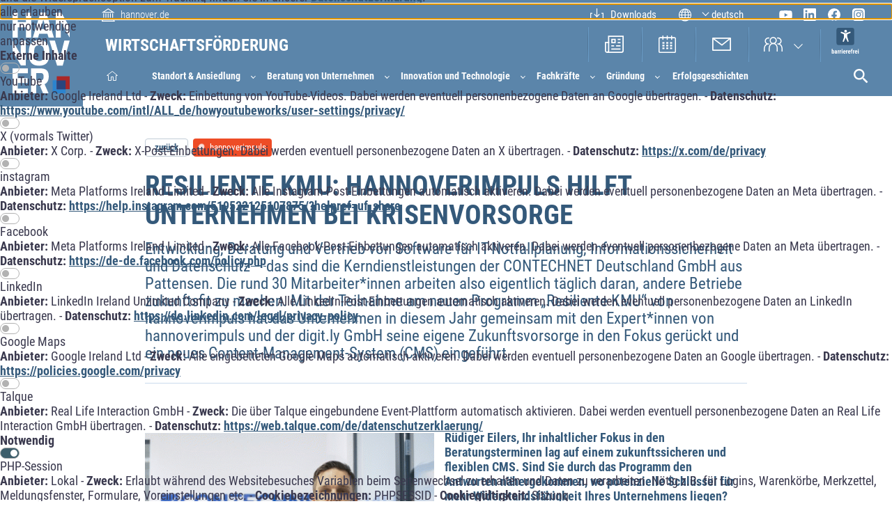

--- FILE ---
content_type: text/html; charset=UTF-8
request_url: https://www.wirtschaftsfoerderung-hannover.de/de/Aktuelles/hannoverimpuls/ResilienteCONTECHNET.php
body_size: 16298
content:
<!doctype html>
<html dir="ltr" lang="de">
	<head>		<title>Resiliente CONTECHNET Interview</title>
<meta name="description" content="Resiliente_CONTECHNET Interview" />
<meta name="keywords" content="Resiliente_CONTECHNET Interview" />
		<meta charset="UTF-8" />
		<meta http-equiv="content-type" content="text/html; charset=utf-8" />
		<meta http-equiv="content-language" content="de">

				<link rel="alternate" hreflang="de" href="https://www.wirtschaftsfoerderung-hannover.de/de/Aktuelles/hannoverimpuls/ResilienteCONTECHNET.php" />
				<link rel="alternate" hreflang="en" href="https://www.wirtschaftsfoerderung-hannover.de/de/Aktuelles/hannoverimpuls/ResilienteCONTECHNET_en.php" />
				<meta property="og:url" content="https://www.wirtschaftsfoerderung-hannover.de/de/Aktuelles/hannoverimpuls/ResilienteCONTECHNET.php"/>

		
						<meta property="og:title" content="Resiliente CONTECHNET Interview"/>
					<meta property="og:description" content="Resiliente_CONTECHNET Interview"/>
					<meta property="og:site_name" content="Wirtschaftsförderung in der Region Hannover"/>
					<meta property="og:image" content="https://www.wirtschaftsfoerderung-hannover.de/medien/bilder/hannoverimpuls/Allgemein_Webseite/Resiliente/ctn_pattensen_outdoor-12.jpg?m=1661256502" />
			<meta property="og:image:width" content="2500"/>
			<meta property="og:image:height" content="1666" />
				<meta property="og:type" content="website" />
		<meta property="og:locale" content="de" />  

		<meta name="viewport" content="width=device-width, initial-scale=1.0">

		<meta name="apple-mobile-web-app-capable" content="yes">
		<meta name="mobile-web-app-capable" content="yes">
		<meta name="apple-mobile-web-app-status-bar-style" content="black">
		<meta name="theme-color" content="#95b6d9"/>
		<meta name="robots" content="all"/>
		<meta name="format-detection" content="telephone=yes">

		<meta name="DC.title" content="Resiliente CONTECHNET Interview" />
		<meta name="geo.region" content="DE-NI" />
		<meta name="geo.placename" content="Hannover" />
		<meta name="geo.position" content="52.3862636;9.7334299" />
		<meta name="ICBM" content="52.3862636,9.7334299" />

		<link rel="apple-touch-icon" sizes="57x57" href="/standards/img/icons/meta/apple-icon-57x57.png">
		<link rel="apple-touch-icon" sizes="60x60" href="/standards/img/icons/meta/apple-icon-60x60.png">
		<link rel="apple-touch-icon" sizes="72x72" href="/standards/img/icons/meta/apple-icon-72x72.png">
		<link rel="apple-touch-icon" sizes="76x76" href="/standards/img/icons/meta/apple-icon-76x76.png">
		<link rel="apple-touch-icon" sizes="114x114" href="/standards/img/icons/meta/apple-icon-114x114.png">
		<link rel="apple-touch-icon" sizes="120x120" href="/standards/img/icons/meta/apple-icon-120x120.png">
		<link rel="apple-touch-icon" sizes="144x144" href="/standards/img/icons/meta/apple-icon-144x144.png">
		<link rel="apple-touch-icon" sizes="152x152" href="/standards/img/icons/meta/apple-icon-152x152.png">
		<link rel="apple-touch-icon" sizes="180x180" href="/standards/img/icons/meta/apple-icon-180x180.png">
		<link rel="icon" type="image/png" sizes="192x192" href="/standards/img/icons/meta/android-icon-192x192.png">
		<link rel="icon" type="image/png" sizes="96x96" href="/standards/img/icons/meta/favicon-96x96.png">
		<link rel="icon" type="image/png" sizes="32x32" href="/standards/img/icons/meta/favicon-32x32.png">
		<link rel="icon" type="image/png" sizes="16x16" href="/standards/img/icons/meta/favicon-16x16.png">
		<link rel="shortcut icon" href="/favicon.ico" type="image/x-icon">
		<link rel="icon" href="/favicon.ico" type="image/x-icon">

		<link rel="manifest" href="/standards/img/icons/meta/manifest.json">
		<meta name="application-name" content="WiFö Hannover"/>
		<meta name="msapplication-TileColor" content="#ffffff">
		<meta name="msapplication-TileImage" content="/standards/img/icons/meta/mstile-144x144.png" />
		<meta name="msapplication-square70x70logo" content="/standards/img/icons/meta/ms-icon-70x70.png" />
		<meta name="msapplication-square150x150logo" content="/standards/img/icons/meta/ms-icon-150x150.png" />
		<meta name="msapplication-square310x310logo" content="/standards/img/icons/meta/ms-icon-310x310.png" />
		<link rel="stylesheet" type="text/css" href="/standards/css/style.min.css?m=1769610561" />
<link rel="stylesheet" type="text/css" href="/standards/css/temp.css?m=1758095441" />
<link rel="stylesheet" type="text/css" href="/standards/css/microsite.css?m=1769605993" />
<link rel="stylesheet" type="text/css" href="/standards/css/kalender.css?m=1750315896" />
		<script>
	</script>
<script>
	</script>
<script src="/standards/cookieconsent.js?t=1769683722"></script>
<link rel="stylesheet" href="/standards/cookieconsent.css?t=1769683722">
<style>
	:root {
		--cookie-color: var(--microsite-color, #3D5E6B);
	}
</style>

		
		<script>
			function docReady(fn) {
				if (document.readyState === "complete" || document.readyState === "interactive") {
						setTimeout(fn, 1);
				} else {
						document.addEventListener("DOMContentLoaded", fn);
				}
			}
		</script>
	</head>
		<body ><div id="cookie"></div>				<header id="header">
				<div class="header-inner measure-space header-wrapper">
					<div class="grd-row header-wrapper-inner">
												
						<div class="logo-container grd-row-col-5-24--xs grd-row-col-3-24--md grd-row-col-1-24--lg">
							<div class="grd-row grd-align--justify-start grd-align--align-center">  
								<div class="hvr-grow haupt-logo-fixed ">
																						<a tabindex="0" href="/" id="logo" class="logo">
														<img src="/standards/img/logo/logo-hannover.svg" alt="hannover">
												</a>
																		</div>
							</div>
						</div>
						
						<nav class="grd-row-col-19-24--xs grd-row-col-21-24--md grd-row-col-23-24--lg relative navigation-wrapper">
							<div class="grd-row top" style="flex-wrap: nowrap;">
								<div class="wifoe-textlogo">
									
									Wirtschaftsförderung								</div>
																<div class="hamburger hamburger--squeeze" style="min-width: 82px; text-align: end; justify-content: end;" type="button">
																	<div class="eyeAble_customToolOpenerClass" style="float: left; margin: 0 16px;" class="noHide">
										<img tabindex="1" src="/standards/img/icons/mobile-barrierfrei.svg" style="cursor: pointer; height: 30px; display: block;" alt="Link, Visuelle Assistenzsoftware öffnen. Mit der Tastatur erreichbar über ALT + 1"/>
									</div>
																		<div class="hamburger-box">
										<div class="hamburger-inner"></div>
									</div>
								</div>
							</div>

														<div id="main-navigation-wrapper" class=" ">
								<ul id="main-navigation" class="list--unstyled lvl-0">

																			<li class="lvl-1 entry" id="home">
											<a class="nav-link" title="Startseite" tabindex="0" href="/">
												<svg xmlns="http://www.w3.org/2000/svg" viewBox="0 0 28.74 24.72">
													<polygon class="cls-1" points="11.83 23.84 11.83 14.78 16.91 14.78 16.91 23.68 16.91 23.85 24.27 23.85 24.27 11.32 27.87 11.32 14.81 0.87 0.87 11.32 4.48 11.32 4.48 23.85 11.83 23.85 11.83 23.84"/>
												</svg><span class="p1--l">Start</span>
												<!--<svg width="27" height="23">
													<image xlink:href="/standards/img/icons/home.svg" src="/standards/img/icons/home.png" width="27" height="23" />
												</svg>-->
											</a>
										</li>
																																						<li class="lvl-1 entry  has-subnavi navid-9">
											<a class="nav-link" tabindex="0" href="/de/Standort_und_Ansiedlung/Uebersicht.php" data-naventry="Standort &amp;amp; Ansiedlung">
												Standort & Ansiedlung											</a>
																							<div class="shadow-overlay"></div>
												<button tabindex="0" class="toggle-subnavi" title="submenu"></button>
												<ul class="list--unstyled subnavi lvl-1">																				<li class="lvl-2 entry navid-62 ">
																					<a class="nav-link" tabindex="0" href="/de/Standort_und_Ansiedlung/Ansiedlung_Beratung.php">
												Ansiedlung											</a>
																					</li>
																												<li class="lvl-2 entry navid-463">
											<a class="nav-link" tabindex="0" href="/de/Beratung_von_Unternehmen/Finanzierung/TZ_Erweiterung.php">
												Erweiterung des Technologie­zentrum <br />im Wissenschaftspark Marienwerder											</a>
										</li>
																													<li class="lvl-2 hidden entry navid-1513 has-subnavi">
																					<a class="nav-link" tabindex="0" href="/de/Wir_ueber_uns/Landeshauptstadt_Landingpage/Veranstaltungen/Veranstaltungen.php">
												Veranstaltungen											</a>
																							<button tabindex="0" class="toggle-subnavi" title="submenu"></button>
												<ul class="list--unstyled subnavi lvl-2">																				<li class="lvl-3 entry navid-1549" id="wirtschaftsempfang 2025">
											<a class="nav-link" tabindex="0" href="/de/Wir_ueber_uns/Landeshauptstadt_Landingpage/Veranstaltungen/Wirtschaftsempfang/Wirtschaftsempfang_2025.php">
												Wirtschaftsempfang 2025											</a>
										</li>
																													<li class="lvl-3 entry navid-1528" id="wi_empfang_2punkt0_2025">
											<a class="nav-link" tabindex="0" href="/de/Wir_ueber_uns/Landeshauptstadt_Landingpage/Veranstaltungen/Wirtschaftsempfang_2_0/Nachhaltig_wirtschaften_08_2025.php">
												Wi_Empfang_2Punkt0_2025											</a>
										</li>
																													<li class="lvl-3 entry navid-1517" id="wirtschaftsempfang der landeshauptstadt hannover">
											<a class="nav-link" tabindex="0" href="">
												Wirtschaftsempfang der Landeshauptstadt Hannover											</a>
										</li>
																													<li class="lvl-3 entry navid-1518" id="20 jahre Ökoprofit hannover">
											<a class="nav-link" tabindex="0" href="">
												20 Jahre Ökoprofit Hannover											</a>
										</li>
																													<li class="lvl-3 entry navid-1550" id="world usability day 2025">
											<a class="nav-link" tabindex="0" href="/de/Wir_ueber_uns/Landeshauptstadt_Landingpage/Veranstaltungen/Oekoprofit_Veranstaltungen/WorldUsabilityday2025.php">
												World Usability Day 2025											</a>
										</li>
									</ul>
																					</li>
																													<li class="lvl-2 entry navid-1120 ">
																					<a class="nav-link" tabindex="0" href="/de/Microsites/Gewerbeflaechenmonitoring/Gewerbeflaechenmonitoring_index.php">
												Gewerbeflächenmonitoring											</a>
																					</li>
																													<li class="lvl-2 entry navid-412 ">
																					<a class="nav-link" tabindex="0" href="/de/Standort_und_Ansiedlung/Gewerbeimmobiliendatenbank.php">
												Gewerbeimmobiliendatenbank <br />für die Region Hannover											</a>
																					</li>
																													<li class="lvl-2 entry navid-380 has-subnavi">
																					<a class="nav-link" tabindex="0" href="">
												Hochwertige Flächen für Unternehmen											</a>
																							<button tabindex="0" class="toggle-subnavi" title="submenu"></button>
												<ul class="list--unstyled subnavi lvl-2">																				<li class="lvl-3 entry navid-424" id="klimalist">
											<a class="nav-link" tabindex="0" href="/de/Wir_ueber_uns/Landeshauptstadt_Landingpage/Gewerbeflaechen/KlimaList/KlimaList.php">
												KlimaList											</a>
										</li>
																													<li class="lvl-3 entry navid-423" id="science area 30x">
											<a class="nav-link" tabindex="0" href="">
												SCIENCE AREA 30X											</a>
										</li>
									</ul>
																					</li>
																													<li class="lvl-2 entry navid-575 ">
																					<a class="nav-link" tabindex="0" href="/de/Microsites/Immobilienmarktbericht/">
												Immobilienmarktbericht											</a>
																					</li>
																													<li class="lvl-2 entry navid-1414 has-subnavi">
																					<a class="nav-link" tabindex="0" href="/de/Standort_und_Ansiedlung/Messen/index_messen.php">
												Messen											</a>
																							<button tabindex="0" class="toggle-subnavi" title="submenu"></button>
												<ul class="list--unstyled subnavi lvl-2">																				<li class="lvl-3 entry navid-1416" id="expo real">
											<a class="nav-link" tabindex="0" href="/de/Standort_und_Ansiedlung/Messen/Expo_Real/Expo_Real_2025.php">
												Expo Real											</a>
										</li>
																													<li class="lvl-3 entry navid-629" id="hannover messe">
											<a class="nav-link" tabindex="0" href="/de/Microsites/Hannover_Messe/HannoverMesse.php">
												HANNOVER MESSE											</a>
										</li>
																													<li class="lvl-3 entry navid-1401" id="mipim">
											<a class="nav-link" tabindex="0" href="/de/Aktuelles/region_hannover/MIPIM_2025.php">
												MIPIM											</a>
										</li>
																													<li class="lvl-3 entry navid-1415" id="real estate arena">
											<a class="nav-link" tabindex="0" href="/de/Standort_und_Ansiedlung/Messen/real_estate_arena/rea_2025.php">
												Real Estate Arena											</a>
										</li>
									</ul>
																					</li>
																													<li class="lvl-2 entry navid-433 ">
																					<a class="nav-link" tabindex="0" href="/de/Standort_und_Ansiedlung/REGIP.php">
												Regionales Gewerbeflächen-<br />­Investitionsprogramm											</a>
																					</li>
																													<li class="lvl-2 entry navid-1431 ">
																					<a class="nav-link" tabindex="0" href="https://www.techfactory.de">
												Techfactory											</a>
																					</li>
																													<li class="lvl-2 entry navid-401 ">
																					<a class="nav-link" tabindex="0" href="/de/Wir_ueber_uns/Hannoverimpuls/Buero_und_Arbeitsflaechen.php">
												Technologie- und Gründungszentren											</a>
																					</li>
																													<li class="lvl-2 entry navid-835 ">
																					<a class="nav-link" tabindex="0" href="/de/Microsites/Trends_und_Fakten/">
												Trends und Fakten zum Wirtschaftsstandort											</a>
																					</li>
																													<li class="lvl-2 entry navid-1265 has-subnavi">
																					<a class="nav-link" tabindex="0" href="/de/Standort_und_Ansiedlung/ZUKUNFT_braucht_VIELFALT/ZUKUNFT_braucht_VIELFALT.php">
												ZUKUNFT braucht VIELFALT											</a>
																							<button tabindex="0" class="toggle-subnavi" title="submenu"></button>
												<ul class="list--unstyled subnavi lvl-2">																				<li class="lvl-3 entry navid-1267" id="award">
											<a class="nav-link" tabindex="0" href="/de/Standort_und_Ansiedlung/ZUKUNFT_braucht_VIELFALT/Award.php">
												Award											</a>
										</li>
																													<li class="lvl-3 entry navid-1548" id="best practices">
											<a class="nav-link" tabindex="0" href="/de/Erfolgsgeschichten/vielfalt_best-practices/">
												Best Practices											</a>
										</li>
																													<li class="lvl-3 entry navid-1269" id="change dinner und lunch">
											<a class="nav-link" tabindex="0" href="/de/Standort_und_Ansiedlung/ZUKUNFT_braucht_VIELFALT/Change_Dinner_Lunch.php">
												Change Dinner und Lunch											</a>
										</li>
																													<li class="lvl-3 entry navid-1344" id="richtlinie hrv">
											<a class="nav-link" tabindex="0" href="/de/Standort_und_Ansiedlung/ZUKUNFT_braucht_VIELFALT/Richtlinie_HRV.php">
												Richtlinie HRV											</a>
										</li>
																													<li class="lvl-3 entry navid-1266" id="thinktank">
											<a class="nav-link" tabindex="0" href="/de/Standort_und_Ansiedlung/ZUKUNFT_braucht_VIELFALT/ThinkTank.php">
												ThinkTank											</a>
										</li>
																													<li class="lvl-3 entry navid-1300" id="vielfalt in kommunen">
											<a class="nav-link" tabindex="0" href="/de/Standort_und_Ansiedlung/ZUKUNFT_braucht_VIELFALT/Vielfalt_in_Kommunen.php">
												Vielfalt in Kommunen											</a>
										</li>
									</ul>
																					</li>
																													<li class="lvl-2 hidden entry navid-1489 has-subnavi">
																					<a class="nav-link" tabindex="0" href="/de/Wir_ueber_uns/Landeshauptstadt_Landingpage/Beratung_und_Angebote/BeratungundAngebote.php">
												Beratung und Angebote											</a>
																							<button tabindex="0" class="toggle-subnavi" title="submenu"></button>
												<ul class="list--unstyled subnavi lvl-2">																				<li class="lvl-3 entry navid-1490" id="Ökoprofit">
											<a class="nav-link" tabindex="0" href="/de/Wir_ueber_uns/Landeshauptstadt_Landingpage/Beratung_und_Angebote/Oekoprofit/Oekoprofit.php">
												Ökoprofit											</a>
										</li>
																													<li class="lvl-3 entry navid-1491" id="wettbewerbe">
											<a class="nav-link" tabindex="0" href="/de/Wir_ueber_uns/Landeshauptstadt_Landingpage/Beratung_und_Angebote/Wettbewerbe/Wettbewerbe.php">
												Wettbewerbe											</a>
										</li>
																													<li class="lvl-3 entry navid-1500" id="Ökoprofit energie hannover">
											<a class="nav-link" tabindex="0" href="">
												Ökoprofit Energie Hannover											</a>
										</li>
																													<li class="lvl-3 entry navid-1501" id="mitarbeitergewinnung">
											<a class="nav-link" tabindex="0" href="/de/Wir_ueber_uns/Landeshauptstadt_Landingpage/Beratung_und_Angebote/Mitarbeitergewinnung/Mitarbeitergewinnung.php">
												Mitarbeitergewinnung											</a>
										</li>
																													<li class="lvl-3 entry navid-1507" id="Öffentliche ausschreibungen">
											<a class="nav-link" tabindex="0" href="/de/Wir_ueber_uns/Landeshauptstadt_Landingpage/Beratung_und_Angebote/Oeffentliche_Ausschreibungen/OeffentlicheAusschreibungen.php">
												Öffentliche Ausschreibungen											</a>
										</li>
									</ul>
																					</li>
																													<li class="lvl-2 entry navid-376 has-subnavi">
																					<a class="nav-link" tabindex="0" href="/de/Standort_und_Ansiedlung/Wettbewerbe/Wettbewerbe.php">
												Wettbewerbe											</a>
																							<button tabindex="0" class="toggle-subnavi" title="submenu"></button>
												<ul class="list--unstyled subnavi lvl-2">																				<li class="lvl-3 entry navid-385" id="fahrradfreundlicher arbeitgeber">
											<a class="nav-link" tabindex="0" href="/de/Aktuelles/landeshauptstadt_hannover/FahrradfrArbeitgeber_Wettbewerb_2025.php">
												Fahrradfreundlicher Arbeitgeber											</a>
										</li>
																													<li class="lvl-3 entry navid-384" id="inklusionspreis">
											<a class="nav-link" tabindex="0" href="/de/Wir_ueber_uns/Landeshauptstadt_Landingpage/Beratung_und_Angebote/Wettbewerbe/Inklusionspreis.php">
												Inklusionspreis											</a>
										</li>
																													<li class="lvl-3 entry navid-1408" id="stadt hannover preis">
											<a class="nav-link" tabindex="0" href="/de/Microsites/SHP/">
												Stadt Hannover Preis											</a>
										</li>
																													<li class="lvl-3 entry navid-443" id="startup-impuls">
											<a class="nav-link" tabindex="0" href="/de/Microsites/Startup-Impuls/Startup-impuls.php">
												Startup-Impuls											</a>
										</li>
																													<li class="lvl-3 entry navid-1385" id="zukunft braucht vielfalt-award">
											<a class="nav-link" tabindex="0" href="/de/Standort_und_Ansiedlung/ZUKUNFT_braucht_VIELFALT/Award.php">
												ZUKUNFT braucht VIELFALT-Award											</a>
										</li>
									</ul>
																					</li>
									</ul>
																					</li>
																													<li class="lvl-1 entry  has-subnavi navid-10">
											<a class="nav-link" tabindex="0" href="/de/Beratung_von_Unternehmen/Uebersicht_Beratung_fuer_Unternehmen.php" data-naventry="Beratung von Unternehmen">
												Beratung von Unternehmen											</a>
																							<div class="shadow-overlay"></div>
												<button tabindex="0" class="toggle-subnavi" title="submenu"></button>
												<ul class="list--unstyled subnavi lvl-1">																				<li class="lvl-2 entry navid-206 has-subnavi">
																					<a class="nav-link" tabindex="0" href="/de/Beratung_von_Unternehmen/Finanzierung/Finanzierung_Foerderung.php">
												Finanzierung und Förderprogramme											</a>
																							<button tabindex="0" class="toggle-subnavi" title="submenu"></button>
												<ul class="list--unstyled subnavi lvl-2">																				<li class="lvl-3 entry navid-282" id="beteiligungsfonds">
											<a class="nav-link" tabindex="0" href="/de/Gruendung/Beteiligungsfonds.php">
												Beteiligungsfonds											</a>
										</li>
																													<li class="lvl-3 entry navid-700" id="fonds für sozial-ökologische innovation in der region hannover">
											<a class="nav-link" tabindex="0" href="/de/Beratung_von_Unternehmen/Finanzierung/Sozial_oekologische_Innovation.php">
												Fonds für sozial-ökologische Innovation in der Region Hannover											</a>
										</li>
																													<li class="lvl-3 entry navid-1398" id="hran - hannover region außenstelle natur">
											<a class="nav-link" tabindex="0" href="/de/Innovation_Technologie/Green_Economy/HRAN_Aussenstelle_Natur.php">
												HRAN - Hannover Region Außenstelle Natur											</a>
										</li>
																													<li class="lvl-3 entry navid-675" id="hrge - hannover region green economy">
											<a class="nav-link" tabindex="0" href="/de/Beratung_von_Unternehmen/Finanzierung/HRGE.php">
												HRGE - Hannover Region Green Economy											</a>
										</li>
																													<li class="lvl-3 entry navid-207" id="hri - hannover region innovativ">
											<a class="nav-link" tabindex="0" href="/de/Beratung_von_Unternehmen/Finanzierung/HRI_HANNOVER_REGION_INNOVATIV.php">
												HRI - Hannover Region Innovativ											</a>
										</li>
																													<li class="lvl-3 entry navid-1345" id="hrv - hannover region zukunft braucht vielfalt">
											<a class="nav-link" tabindex="0" href="/de/Standort_und_Ansiedlung/ZUKUNFT_braucht_VIELFALT/Richtlinie_HRV.php">
												HRV - Hannover Region ZUKUNFT braucht VIELFALT											</a>
										</li>
																													<li class="lvl-3 entry navid-413" id="wissens- und technologietransfer (wtt)">
											<a class="nav-link" tabindex="0" href="/de/Beratung_von_Unternehmen/Innovation/Wissens_und_Technologietransfer.php">
												Wissens- und Technologietransfer (WTT)											</a>
										</li>
																													<li class="lvl-3 entry navid-1081" id="zukunftsregion hannover-hildesheim">
											<a class="nav-link" tabindex="0" href="/de/Handlungsfelder/Wettbewerbsfaehiger_Standort/Foerderprogramm_Zukunftsregion_Hannover-Hildesheim.php">
												Zukunftsregion Hannover-Hildesheim											</a>
										</li>
									</ul>
																					</li>
																													<li class="lvl-2 entry navid-236 has-subnavi">
																					<a class="nav-link" tabindex="0" href="/de/Beratung_von_Unternehmen/Internationalisierung/Internationalisierung.php">
												Internationalisierung											</a>
																							<button tabindex="0" class="toggle-subnavi" title="submenu"></button>
												<ul class="list--unstyled subnavi lvl-2">																				<li class="lvl-3 entry navid-1260" id="aufbau von zulieferernetzwerken in indien und südasien">
											<a class="nav-link" tabindex="0" href="/de/Beratung_von_Unternehmen/Zulieferernetzwerken.php">
												Aufbau von Zulieferernetzwerken in Indien und Südasien											</a>
										</li>
																													<li class="lvl-3 entry navid-241" id="german-indian business center">
											<a class="nav-link" tabindex="0" href="/de/Beratung_von_Unternehmen/Internationalisierung/gibc.php">
												German-Indian Business Center											</a>
										</li>
																													<li class="lvl-3 entry navid-1542" id="hannover international business services ">
											<a class="nav-link" tabindex="0" href="https://www.hibs-germany.com/">
												Hannover International Business Services 											</a>
										</li>
									</ul>
																					</li>
																													<li class="lvl-2 entry navid-520 ">
																					<a class="nav-link" tabindex="0" href="/de/Microsites/regiolab/regioLab_Weiterbildungsnetzwerk_index.php">
												regioLab+											</a>
																					</li>
																													<li class="lvl-2 entry navid-806 ">
																					<a class="nav-link" tabindex="0" href="/de/Microsites/Unternehmensdatenbank/UDatenbank_Start.php">
												Unternehmensdatenbank											</a>
																					</li>
																													<li class="lvl-2 entry navid-138 has-subnavi">
																					<a class="nav-link" tabindex="0" href="/de/Beratung_von_Unternehmen/Beratung_UnternehmerischeKompetenzen.php">
												Unternehmenserfolg durch starke Kompetenzen											</a>
																							<button tabindex="0" class="toggle-subnavi" title="submenu"></button>
												<ul class="list--unstyled subnavi lvl-2">																				<li class="lvl-3 entry navid-139" id="workshopreihe für unternehmen">
											<a class="nav-link" tabindex="0" href="/de/Beratung_von_Unternehmen/Workshopreihen_Unternehmerische_Kompetenzen.php">
												Workshopreihe für Unternehmen											</a>
										</li>
									</ul>
																					</li>
																													<li class="lvl-2 entry navid-168 ">
																					<a class="nav-link" tabindex="0" href="/de/Beratung_von_Unternehmen/Unternehmensnachfolge.php">
												Unternehmensnachfolge											</a>
																					</li>
																													<li class="lvl-2 entry navid-374 has-subnavi">
																					<a class="nav-link" tabindex="0" href="/de/Wir_ueber_uns/Landeshauptstadt_Landingpage/Wirtschaftsfoerderung_im_Stadtteil/WirtschaftsfoerderungimStadtteil.php">
												Wirtschaftsförderung im Stadtteil											</a>
																							<button tabindex="0" class="toggle-subnavi" title="submenu"></button>
												<ul class="list--unstyled subnavi lvl-2">																				<li class="lvl-3 entry navid-1543" id="innenstadtmanagement">
											<a class="nav-link" tabindex="0" href="/de/Pressemitteilungen/landeshauptstadt_hannover/PM_Innenstadtmanagement.php">
												Innenstadtmanagement											</a>
										</li>
																													<li class="lvl-3 entry navid-439" id="hannover mitte gestalten">
											<a class="nav-link" tabindex="0" href="/de/Wir_ueber_uns/Landeshauptstadt_Landingpage/Wirtschaftsfoerderung_im_Stadtteil/Hannover_Mitte_gestalten.php">
												Hannover Mitte gestalten											</a>
										</li>
																													<li class="lvl-3 entry navid-1526" id="love local 2025">
											<a class="nav-link" tabindex="0" href="/de/Wir_ueber_uns/Landeshauptstadt_Landingpage/Wirtschaftsfoerderung_im_Stadtteil/Love_Local_2025.php">
												Love Local 2025											</a>
										</li>
																													<li class="lvl-3 entry navid-1488" id="netzwerktreffen standortgemeinschaften 2023">
											<a class="nav-link" tabindex="0" href="/de/Wir_ueber_uns/Landeshauptstadt_Landingpage/Wirtschaftsfoerderung_im_Stadtteil/Netzwerktreffen_Standortgemeinschaften_2023/Netzwerktreffen_Standortgemeinschaften_02_2023.php">
												Netzwerktreffen Standortgemeinschaften 2023											</a>
										</li>
																													<li class="lvl-3 entry navid-1519" id="2. netzwerktreffen standortgemeinschaften 2023">
											<a class="nav-link" tabindex="0" href="/de/Wir_ueber_uns/Landeshauptstadt_Landingpage/Wirtschaftsfoerderung_im_Stadtteil/2._Netzwerktreffen_Standortgemeinschaften_2023/Netzwerktreffen_Standortgemeinschaften_06_2023.php">
												2. Netzwerktreffen Standortgemeinschaften 2023											</a>
										</li>
									</ul>
																					</li>
									</ul>
																					</li>
																													<li class="lvl-1 entry  has-subnavi navid-1438">
											<a class="nav-link" tabindex="0" href="/de/Innovation_Technologie/Uebersicht.php" data-naventry="Innovation und Technologie">
												Innovation und Technologie											</a>
																							<div class="shadow-overlay"></div>
												<button tabindex="0" class="toggle-subnavi" title="submenu"></button>
												<ul class="list--unstyled subnavi lvl-1">																				<li class="lvl-2 entry navid-259 has-subnavi">
																					<a class="nav-link" tabindex="0" href="/de/Innovation_Technologie/Digitalisierung/Uebersicht_Digitalisierung.php">
												Digitalisierung											</a>
																							<button tabindex="0" class="toggle-subnavi" title="submenu"></button>
												<ul class="list--unstyled subnavi lvl-2">																				<li class="lvl-3 entry navid-264" id="building information modelling">
											<a class="nav-link" tabindex="0" href="/de/Innovation_Technologie/Digitalisierung/Building_Information_Modeling.php">
												Building Information Modelling											</a>
										</li>
																													<li class="lvl-3 entry navid-1483" id="digitalisierung und it-sicherheit">
											<a class="nav-link" tabindex="0" href="/de/Innovation_Technologie/Digitalisierung/Digitalisierung_und_IT-Sicherheit/Digitalisierung_und_IT-Sicherheit.php">
												Digitalisierung und IT-Sicherheit											</a>
										</li>
																													<li class="lvl-3 entry navid-260" id="hidd">
											<a class="nav-link" tabindex="0" href="/de/Innovation_Technologie/Digitalisierung/HIDD/HIDD.php">
												HIDD											</a>
										</li>
																													<li class="lvl-3 entry navid-841" id="innovations-lunchbox">
											<a class="nav-link" tabindex="0" href="/de/Microsites/Innovations-Lunchbox/Innovations-Lunchbox.php">
												Innovations-Lunchbox											</a>
										</li>
																													<li class="lvl-3 entry navid-1355" id="knowledgemove">
											<a class="nav-link" tabindex="0" href="/de/Microsites/knowledgemove/Knowledgemove.php">
												KnowledgeMove											</a>
										</li>
																													<li class="lvl-3 entry navid-202" id="multikopterregion hannover">
											<a class="nav-link" tabindex="0" href="/de/Innovation_Technologie/Digitalisierung/Multikopterregion/uebersicht.php">
												Multikopterregion Hannover											</a>
										</li>
																													<li class="lvl-3 entry navid-273" id="robotics city hannover">
											<a class="nav-link" tabindex="0" href="//www.roboticscity.de/">
												Robotics City Hannover											</a>
										</li>
																													<li class="lvl-3 entry navid-742" id="5g aps">
											<a class="nav-link" tabindex="0" href="/de/Innovation_Technologie/Digitalisierung/5GAPS.php">
												5G APS											</a>
										</li>
									</ul>
																					</li>
																													<li class="lvl-2 entry navid-577 ">
																					<a class="nav-link" tabindex="0" href="https://www.health-innovation-hannover-region.de/">
												Health Innovation Hannover Region											</a>
																					</li>
																													<li class="lvl-2 entry navid-265 has-subnavi">
																					<a class="nav-link" tabindex="0" href="/de/Innovation_Technologie/Green_Economy/uebersicht.php">
												Green Economy											</a>
																							<button tabindex="0" class="toggle-subnavi" title="submenu"></button>
												<ul class="list--unstyled subnavi lvl-2">																				<li class="lvl-3 entry navid-913" id="energietag hannover">
											<a class="nav-link" tabindex="0" href="/de/Microsites/EnergieTag/EnergieTag_Start.php">
												EnergieTag Hannover											</a>
										</li>
																													<li class="lvl-3 entry navid-512" id="e.cobizz">
											<a class="nav-link" tabindex="0" href="/de/Innovation_Technologie/Green_Economy/eCoBizz.php">
												e.coBizz											</a>
										</li>
																													<li class="lvl-3 entry navid-915" id="fonds für sozial-ökologische innovation in der region hannover">
											<a class="nav-link" tabindex="0" href="/de/Beratung_von_Unternehmen/Finanzierung/Sozial_oekologische_Innovation.php">
												Fonds für sozial-ökologische Innovation in der Region Hannover											</a>
										</li>
																													<li class="lvl-3 entry navid-667" id="generation h2">
											<a class="nav-link" tabindex="0" href="/de/Innovation_Technologie/Green_Economy/Generation_H2/Generation_H2.php">
												Generation H2											</a>
										</li>
																													<li class="lvl-3 entry navid-269" id="hran - hannover region außenstelle natur">
											<a class="nav-link" tabindex="0" href="/de/Innovation_Technologie/Green_Economy/HRAN_Aussenstelle_Natur.php">
												HRAN - Hannover Region Außenstelle Natur											</a>
										</li>
																													<li class="lvl-3 entry navid-914" id="hrge - hannover region green economy">
											<a class="nav-link" tabindex="0" href="/de/Beratung_von_Unternehmen/Finanzierung/HRGE.php">
												HRGE - Hannover Region Green Economy											</a>
										</li>
																													<li class="lvl-3 entry navid-266" id="mehr güterverkehr auf die schiene">
											<a class="nav-link" tabindex="0" href="/de/Innovation_Technologie/Green_Economy/Mehr_Gueterverkehr_auf_die_Schiene.php">
												Mehr Güterverkehr auf die Schiene											</a>
										</li>
																													<li class="lvl-3 entry navid-375" id="Ökoprofit">
											<a class="nav-link" tabindex="0" href="/de/Wir_ueber_uns/Landeshauptstadt_Landingpage/Beratung_und_Angebote/Oekoprofit/Oekoprofit.php">
												Ökoprofit											</a>
										</li>
																													<li class="lvl-3 entry navid-434" id="regip - regionales gewerbeflächen-investitionsprogramm">
											<a class="nav-link" tabindex="0" href="/de/Standort_und_Ansiedlung/REGIP.php">
												REGIP - Regionales Gewerbeflächen-Investitionsprogramm											</a>
										</li>
									</ul>
																					</li>
																													<li class="lvl-2 entry navid-261 ">
																					<a class="nav-link" tabindex="0" href="/de/Beratung_von_Unternehmen/Finanzierung/HRI_HANNOVER_REGION_INNOVATIV.php">
												HRI Hannover Region Innovativ											</a>
																					</li>
																													<li class="lvl-2 entry navid-1329 ">
																					<a class="nav-link" tabindex="0" href="/de/Innovation_Technologie/innomatch_Nds.php">
												innomatch Niedersachsen											</a>
																					</li>
																													<li class="lvl-2 entry navid-1439 has-subnavi">
																					<a class="nav-link" tabindex="0" href="/de/Innovation_Technologie/KI_VR_Gamification/KI_VR_Gamification.php">
												KI, VR und Gamification											</a>
																							<button tabindex="0" class="toggle-subnavi" title="submenu"></button>
												<ul class="list--unstyled subnavi lvl-2">																				<li class="lvl-3 entry navid-741" id="gamification, gaming und esports">
											<a class="nav-link" tabindex="0" href="/de/Innovation_Technologie/KI_VR_Gamification/GamificationGamingundeSports.php">
												Gamification, Gaming und eSports											</a>
										</li>
																													<li class="lvl-3 entry navid-1148" id="ki pioniere">
											<a class="nav-link" tabindex="0" href="/de/Innovation_Technologie/KI_VR_Gamification/KI-Pioniere.php">
												KI Pioniere											</a>
										</li>
																													<li class="lvl-3 entry navid-1440" id="ki.wi - das ki-netzwerk">
											<a class="nav-link" tabindex="0" href="/de/Microsites/KI.WI/KI.WI.-das-KI-Netzwerk_index.php">
												KI.WI - das KI-Netzwerk											</a>
										</li>
																													<li class="lvl-3 entry navid-739" id="virtual und augmented reality">
											<a class="nav-link" tabindex="0" href="/de/Innovation_Technologie/KI_VR_Gamification/VirtualundAugmentedReality.php">
												Virtual und Augmented Reality											</a>
										</li>
																													<li class="lvl-3 entry navid-713" id="vrech">
											<a class="nav-link" tabindex="0" href="/de/Innovation_Technologie/KI_VR_Gamification/VRECH/vrech.php">
												VRECH											</a>
										</li>
									</ul>
																					</li>
																													<li class="lvl-2 entry navid-760 ">
																					<a class="nav-link" tabindex="0" href="//www.transformationsnetzwerk.de/">
												neu/wagen Transformationsnetzwerk Automotive											</a>
																					</li>
																													<li class="lvl-2 entry navid-362 ">
																					<a class="nav-link" tabindex="0" href="//www.denkdieweltneu.de/">
												Social Innovation Center											</a>
																					</li>
																												<li class="lvl-2 entry navid-1558">
											<a class="nav-link" tabindex="0" href="/de/Innovation_Technologie/Quantentechnologien/Quantentechnolgien.php">
												Quantentechnologien											</a>
										</li>
									</ul>
																					</li>
																													<li class="lvl-1 entry  has-subnavi navid-1442">
											<a class="nav-link" tabindex="0" href="/de/Fachkraefte/Uebersicht.php" data-naventry="Fachkräfte">
												Fachkräfte											</a>
																							<div class="shadow-overlay"></div>
												<button tabindex="0" class="toggle-subnavi" title="submenu"></button>
												<ul class="list--unstyled subnavi lvl-1">																				<li class="lvl-2 entry navid-1443 has-subnavi">
																					<a class="nav-link" tabindex="0" href="/de/Fachkraefte/Attraktive_Arbeitgeber/uebersicht.php">
												Attraktive Arbeitgeber											</a>
																							<button tabindex="0" class="toggle-subnavi" title="submenu"></button>
												<ul class="list--unstyled subnavi lvl-2">																				<li class="lvl-3 entry navid-1299" id="erfolgreiche konfliktlösung">
											<a class="nav-link" tabindex="0" href="/de/Fachkraefte/Attraktive_Arbeitgeber/Erfolgreiche_Konfliktloesung.php">
												Erfolgreiche Konfliktlösung											</a>
										</li>
																													<li class="lvl-3 entry navid-1569" id="frau und beruf">
											<a class="nav-link" tabindex="0" href="//www.frau-und-beruf-hannover.de/">
												Frau und Beruf											</a>
										</li>
																													<li class="lvl-3 entry navid-1529" id="inklusion">
											<a class="nav-link" tabindex="0" href="/de/Fachkraefte/Attraktive_Arbeitgeber/Inklusion.php">
												Inklusion											</a>
										</li>
																													<li class="lvl-3 entry navid-1567" id="regiolab+">
											<a class="nav-link" tabindex="0" href="/de/Microsites/regiolab/regioLab_Weiterbildungsnetzwerk_index.php">
												regioLab+											</a>
										</li>
																													<li class="lvl-3 entry navid-1568" id="umsteigen statt aussteigen">
											<a class="nav-link" tabindex="0" href="/de/Microsites/Umsteigen/Umsteigen_statt_Aussteigen.php">
												Umsteigen statt Aussteigen											</a>
										</li>
																													<li class="lvl-3 entry navid-1566" id="welcome center">
											<a class="nav-link" tabindex="0" href="/de/Microsites/Welcome_Center/Welcome_Center.php">
												Welcome Center											</a>
										</li>
																													<li class="lvl-3 entry navid-427" id="werkstatt attraktive arbeitgeber">
											<a class="nav-link" tabindex="0" href="/de/Fachkraefte/Attraktive_Arbeitgeber/Werkstatt_Attraktive_Arbeitgeber/uebersicht.php">
												Werkstatt Attraktive Arbeitgeber											</a>
										</li>
																													<li class="lvl-3 entry navid-1571" id="workshopreihen unternehmenserfolg durch starke kompetenzen">
											<a class="nav-link" tabindex="0" href="/de/Beratung_von_Unternehmen/Workshopreihen_Unternehmerische_Kompetenzen.php">
												Workshopreihen Unternehmenserfolg durch starke Kompetenzen											</a>
										</li>
																													<li class="lvl-3 entry navid-390" id="zukunftinc e.v.">
											<a class="nav-link" tabindex="0" href="/de/Fachkraefte/Attraktive_Arbeitgeber/Zukunft_INC.php">
												ZukunftINC e.V.											</a>
										</li>
									</ul>
																					</li>
																													<li class="lvl-2 entry navid-363 has-subnavi">
																					<a class="nav-link" tabindex="0" href="/de/Fachkraefte/Fachkraefteallianz/Fachkraefteallianz.php">
												Fachkräfteallianz Hannover											</a>
																							<button tabindex="0" class="toggle-subnavi" title="submenu"></button>
												<ul class="list--unstyled subnavi lvl-2">																				<li class="lvl-3 entry navid-1544" id="arbeitsgruppen der fachkräfteallianz">
											<a class="nav-link" tabindex="0" href="/de/Fachkraefte/Fachkraefteallianz/Arbeitsgruppen.php">
												Arbeitsgruppen der Fachkräfteallianz											</a>
										</li>
																													<li class="lvl-3 entry navid-1545" id="projekte der fachkräfteallianz">
											<a class="nav-link" tabindex="0" href="/de/Fachkraefte/Fachkraefteallianz/Projekte.php">
												Projekte der Fachkräfteallianz											</a>
										</li>
									</ul>
																					</li>
																													<li class="lvl-2 entry navid-361 has-subnavi">
																					<a class="nav-link" tabindex="0" href="/de/Fachkraefte/Internationale_Fachkraefte/uebersicht.php">
												Internationale Fachkräfte											</a>
																							<button tabindex="0" class="toggle-subnavi" title="submenu"></button>
												<ul class="list--unstyled subnavi lvl-2">																				<li class="lvl-3 entry navid-365" id="back2job">
											<a class="nav-link" tabindex="0" href="/de/Fachkraefte/Internationale_Fachkraefte/Back_2_Job.php">
												Back2Job											</a>
										</li>
																													<li class="lvl-3 entry navid-371" id="integrativer modestandort hannover">
											<a class="nav-link" tabindex="0" href="/de/Fachkraefte/Internationale_Fachkraefte/Integrativer_Modestandort_Hannover.php">
												Integrativer Modestandort Hannover											</a>
										</li>
																													<li class="lvl-3 entry navid-393" id="welcome center">
											<a class="nav-link" tabindex="0" href="/de/Microsites/Welcome_Center/Welcome_Center.php">
												Welcome Center											</a>
										</li>
																													<li class="lvl-3 entry navid-1546" id="talenthub indien">
											<a class="nav-link" tabindex="0" href="/de/Fachkraefte/Internationale_Fachkraefte/TalentHub_Indien.php">
												TalentHub Indien											</a>
										</li>
																													<li class="lvl-3 entry navid-1565" id="hola kita!">
											<a class="nav-link" tabindex="0" href="/de/Fachkraefte/Internationale_Fachkraefte/Hola_Kita.php">
												Hola Kita!											</a>
										</li>
									</ul>
																					</li>
																													<li class="lvl-2 entry navid-310 has-subnavi">
																					<a class="nav-link" tabindex="0" href="/de/Fachkraefte/Nachwuchsfoerderung/uebersicht.php">
												Nachwuchsförderung											</a>
																							<button tabindex="0" class="toggle-subnavi" title="submenu"></button>
												<ul class="list--unstyled subnavi lvl-2">																				<li class="lvl-3 entry navid-392" id="azubi21">
											<a class="nav-link" tabindex="0" href="/de/Fachkraefte/Nachwuchsfoerderung/azubi21.php">
												azubi21											</a>
										</li>
																													<li class="lvl-3 entry navid-185" id="exam">
											<a class="nav-link" tabindex="0" href="/de/Fachkraefte/Attraktive_Arbeitgeber/EXAM.php">
												EXAM											</a>
										</li>
																													<li class="lvl-3 entry navid-348" id="bekämpfung von jugendarbeitslosigkeit">
											<a class="nav-link" tabindex="0" href="/de/Fachkraefte/Nachwuchsfoerderung/Bekaempfung_von_Jugendarbeitslosigkeit/Bekaempfung_Von_Jugendarbeitslosigkeit.php">
												Bekämpfung von Jugendarbeitslosigkeit											</a>
										</li>
																													<li class="lvl-3 entry navid-331" id="berufliche ausbildung">
											<a class="nav-link" tabindex="0" href="/de/Fachkraefte/Nachwuchsfoerderung/Berufliche_Ausbildung/Uebersicht_Berufliche_Ausbildung.php">
												Berufliche Ausbildung											</a>
										</li>
																													<li class="lvl-3 entry navid-309" id="studien- und berufsorientierung">
											<a class="nav-link" tabindex="0" href="/de/Fachkraefte/Nachwuchsfoerderung/Studien_Berufsorientierung/Uebersicht_Studien_Berufsorientierung.php">
												Studien- und Berufsorientierung											</a>
										</li>
																													<li class="lvl-3 entry navid-492" id="umsteigen statt aussteigen">
											<a class="nav-link" tabindex="0" href="/de/Microsites/Umsteigen/Umsteigen_statt_Aussteigen.php">
												Umsteigen statt Aussteigen											</a>
										</li>
																													<li class="lvl-3 entry navid-1573" id="best job ever">
											<a class="nav-link" tabindex="0" href="/de/Fachkraefte/Nachwuchsfoerderung/Best_Job_Ever/Best_Job_Ever_index.php">
												Best Job Ever											</a>
										</li>
									</ul>
																					</li>
																													<li class="lvl-2 entry navid-381 has-subnavi">
																					<a class="nav-link" tabindex="0" href="/de/Fachkraefte/Vereinbarkeit_Familie_und_Beruf/uebersicht.php">
												Vereinbarkeit Familie und Beruf											</a>
																							<button tabindex="0" class="toggle-subnavi" title="submenu"></button>
												<ul class="list--unstyled subnavi lvl-2">																				<li class="lvl-3 entry navid-382" id="familienmanagement der landeshauptstadt hannover">
											<a class="nav-link" tabindex="0" href="/de/Wir_ueber_uns/Landeshauptstadt_Landingpage/Beratung_und_Angebote/Mitarbeitergewinnung/Familienmanagement_der_LHH.php">
												Familienmanagement der Landeshauptstadt Hannover											</a>
										</li>
																													<li class="lvl-3 entry navid-1288" id="fluxx">
											<a class="nav-link" tabindex="0" href="/de/Fachkraefte/Vereinbarkeit_Familie_und_Beruf/Fluxx.php">
												Fluxx											</a>
										</li>
																													<li class="lvl-3 entry navid-420" id="koordinierungsstelle frau und beruf">
											<a class="nav-link" tabindex="0" href="//www.frau-und-beruf-hannover.de/">
												Koordinierungsstelle Frau und Beruf											</a>
										</li>
									</ul>
																					</li>
																													<li class="lvl-2 entry navid-1444 has-subnavi">
																					<a class="nav-link" tabindex="0" href="/de/Fachkraefte/Weiterbildung/uebersicht.php">
												Weiterbildung											</a>
																							<button tabindex="0" class="toggle-subnavi" title="submenu"></button>
												<ul class="list--unstyled subnavi lvl-2">																				<li class="lvl-3 entry navid-1096" id="fachkräftemonitoring transformation">
											<a class="nav-link" tabindex="0" href="/de/Fachkraefte/Weiterbildung/Fachkraeftemonitoring_Transformation.php">
												Fachkräftemonitoring Transformation											</a>
										</li>
																													<li class="lvl-3 entry navid-1445" id="regiolab+">
											<a class="nav-link" tabindex="0" href="/de/Microsites/regiolab/regioLab_Weiterbildungsnetzwerk_index.php">
												regioLab+											</a>
										</li>
																													<li class="lvl-3 entry navid-460" id="volkshochschule hannover">
											<a class="nav-link" tabindex="0" href="/de/Wir_ueber_uns/Landeshauptstadt_Landingpage/Beratung_und_Angebote/Mitarbeitergewinnung/Volkshochschule.php">
												Volkshochschule Hannover											</a>
										</li>
																													<li class="lvl-3 entry navid-1554" id="weiterbildungsberatung hannover">
											<a class="nav-link" tabindex="0" href="/de/Fachkraefte/Weiterbildung/Weiterbildungsberatung_Hannover.php">
												Weiterbildungsberatung Hannover											</a>
										</li>
									</ul>
																					</li>
									</ul>
																					</li>
																													<li class="lvl-1 entry  has-subnavi navid-12">
											<a class="nav-link" tabindex="0" href="/de/Gruendung/Gruendung_Hauptrubrik_Uebersichtsseite.php" data-naventry="Gründung">
												Gründung											</a>
																							<div class="shadow-overlay"></div>
												<button tabindex="0" class="toggle-subnavi" title="submenu"></button>
												<ul class="list--unstyled subnavi lvl-1">																				<li class="lvl-2 entry navid-17 has-subnavi">
																					<a class="nav-link" tabindex="0" href="/de/Gruendung/Beratungsangebote.php">
												Beratungsangebote											</a>
																							<button tabindex="0" class="toggle-subnavi" title="submenu"></button>
												<ul class="list--unstyled subnavi lvl-2">																				<li class="lvl-3 entry navid-1386" id="unser beratungsansatz">
											<a class="nav-link" tabindex="0" href="/de/Gruendung/Unser_Beratungsansatz.php">
												Unser Beratungsansatz											</a>
										</li>
																													<li class="lvl-3 entry navid-1291" id="offene sprechstunde für gründer*innen">
											<a class="nav-link" tabindex="0" href="/de/Gruendung/Sprechstunde.php">
												Offene Sprechstunde für Gründer*innen											</a>
										</li>
																													<li class="lvl-3 entry navid-1553" id="bereit zum durchstarten (women special)">
											<a class="nav-link" tabindex="0" href="/de/Gruendung/Bereit_zum_Durchstarten_(Women_Special).php">
												Bereit zum Durchstarten (Women Special)											</a>
										</li>
																													<li class="lvl-3 entry navid-1417" id="gründungsabende">
											<a class="nav-link" tabindex="0" href="/de/Gruendung/Gruendungsabende.php">
												Gründungsabende											</a>
										</li>
																													<li class="lvl-3 entry navid-1552" id="individuelle gründungsberatung">
											<a class="nav-link" tabindex="0" href="/de/Gruendung/Individuelle_Gruendungsberatung.php">
												Individuelle Gründungsberatung											</a>
										</li>
																													<li class="lvl-3 entry navid-1290" id="gründung kompakt">
											<a class="nav-link" tabindex="0" href="/de/Gruendung/Gruendung_kompakt.php">
												Gründung Kompakt											</a>
										</li>
																													<li class="lvl-3 entry navid-1381" id="founders camp">
											<a class="nav-link" tabindex="0" href="/de/Gruendung/Founders_Camp_Statische_Seite.php">
												Founders Camp											</a>
										</li>
																													<li class="lvl-3 entry navid-1292" id="tragfähigkeitsprüfung">
											<a class="nav-link" tabindex="0" href="/de/Gruendung/Foerderung_und_Zuschuesse.php">
												Tragfähigkeitsprüfung											</a>
										</li>
																													<li class="lvl-3 entry navid-1388" id="digital empowerment center">
											<a class="nav-link" tabindex="0" href="/de/Gruendung/Digital_Empowerment_Center.php">
												Digital Empowerment Center											</a>
										</li>
																													<li class="lvl-3 entry navid-40" id="berater*innen">
											<a class="nav-link" tabindex="0" href="/de/Gruendung/Berater_innen.php">
												Berater*innen											</a>
										</li>
																													<li class="lvl-3 entry navid-42" id="weitere beratungsstellen">
											<a class="nav-link" tabindex="0" href="/de/Gruendung/WEITERE_BERATUNGSANGEBOTE.php">
												Weitere Beratungsstellen											</a>
										</li>
									</ul>
																					</li>
																													<li class="lvl-2 entry navid-27 ">
																					<a class="nav-link" tabindex="0" href="/de/Gruendung/Download_links_tools.php">
												Downloads, Links & Tools											</a>
																					</li>
																													<li class="lvl-2 entry navid-25 has-subnavi">
																					<a class="nav-link" tabindex="0" href="/de/Gruendung/Finanzierung_und_Foerderungen.php">
												Finanzierung und Förderungen											</a>
																							<button tabindex="0" class="toggle-subnavi" title="submenu"></button>
												<ul class="list--unstyled subnavi lvl-2">																				<li class="lvl-3 entry navid-30" id="beteiligungsfonds">
											<a class="nav-link" tabindex="0" href="/de/Gruendung/Beteiligungsfonds.php">
												Beteiligungsfonds											</a>
										</li>
																													<li class="lvl-3 entry navid-701" id="fonds für sozial-ökologische innovation in der region hannover">
											<a class="nav-link" tabindex="0" href="/de/Beratung_von_Unternehmen/Finanzierung/Sozial_oekologische_Innovation.php">
												Fonds für sozial-ökologische Innovation in der Region Hannover											</a>
										</li>
																													<li class="lvl-3 entry navid-28" id="tragfähigkeitsprüfung">
											<a class="nav-link" tabindex="0" href="/de/Gruendung/Foerderung_und_Zuschuesse.php">
												Tragfähigkeitsprüfung											</a>
										</li>
									</ul>
																					</li>
																													<li class="lvl-2 entry navid-20 has-subnavi">
																					<a class="nav-link" tabindex="0" href="/de/Gruendung/Gruendungswettbewerbe.php">
												Wettbewerbe											</a>
																							<button tabindex="0" class="toggle-subnavi" title="submenu"></button>
												<ul class="list--unstyled subnavi lvl-2">																				<li class="lvl-3 entry navid-981" id="plug and work">
											<a class="nav-link" tabindex="0" href="/de/Gruendung/Plug_and_work.php">
												Plug and work											</a>
										</li>
																													<li class="lvl-3 entry navid-1541" id="plug and work internationalization">
											<a class="nav-link" tabindex="0" href="/Plug_and_work.php">
												Plug and Work Internationalization											</a>
										</li>
																													<li class="lvl-3 entry navid-36" id="startup-impuls">
											<a class="nav-link" tabindex="0" href="/de/Gruendung/Startup_impuls.php">
												Startup-Impuls											</a>
										</li>
									</ul>
																					</li>
																													<li class="lvl-2 entry navid-22 has-subnavi">
																					<a class="nav-link" tabindex="0" href="/de/Gruendung/Gruenderinnen-Consult.php">
												Gründerinnen-Consult											</a>
																							<button tabindex="0" class="toggle-subnavi" title="submenu"></button>
												<ul class="list--unstyled subnavi lvl-2">																				<li class="lvl-3 entry navid-815" id="fembizz - gründerinnenberatung">
											<a class="nav-link" tabindex="0" href="/de/Gruendung/Gruenderinnen_Consult_FemBizz.php">
												FemBizz - Gründerinnenberatung											</a>
										</li>
																													<li class="lvl-3 entry navid-817" id="femnet2 – vernetzung für und von gründerinnen">
											<a class="nav-link" tabindex="0" href="/de/Gruendung/FemNet_Vernetzung_fuer_und_von_Gruenderinnen.php">
												FemNet2 – Vernetzung für und von Gründerinnen											</a>
										</li>
																													<li class="lvl-3 entry navid-816" id="femstartup mentoring">
											<a class="nav-link" tabindex="0" href="/de/Gruendung/FemStartup_Mentoring.php">
												FemStartup Mentoring											</a>
										</li>
									</ul>
																					</li>
																													<li class="lvl-2 entry navid-23 has-subnavi">
																					<a class="nav-link" tabindex="0" href="/de/Gruendung/Gruendunginterkulturell.php">
												Gründung Interkulturell											</a>
																							<button tabindex="0" class="toggle-subnavi" title="submenu"></button>
												<ul class="list--unstyled subnavi lvl-2">																				<li class="lvl-3 entry navid-31" id="gründung in deutschland">
											<a class="nav-link" tabindex="0" href="/de/Gruendung/Gruendung_in_unterschiedlichen_Sprachen.php">
												Gründung in Deutschland											</a>
										</li>
																													<li class="lvl-3 entry navid-32" id="gründerportraits interkulturell">
											<a class="nav-link" tabindex="0" href="/de/Gruendung/Gruenderportraits_Interkulturell.php">
												Gründerportraits Interkulturell											</a>
										</li>
									</ul>
																					</li>
																													<li class="lvl-2 entry navid-19 has-subnavi">
																					<a class="nav-link" tabindex="0" href="/de/Wir_ueber_uns/Hannoverimpuls/Buero_und_Arbeitsflaechen.php">
												Gründungszentren											</a>
																							<button tabindex="0" class="toggle-subnavi" title="submenu"></button>
												<ul class="list--unstyled subnavi lvl-2">																				<li class="lvl-3 entry navid-39" id="technologie zentrum tech1 science area 30x">
											<a class="nav-link" tabindex="0" href="/de/Gruendung/TECHNOLOGIE_ZENTRUM_TECH1_SCIENCE_AREA_30X.php">
												TECHNOLOGIE ZENTRUM TECH1 SCIENCE AREA 30X											</a>
										</li>
																													<li class="lvl-3 entry navid-1172" id="technologie zentrum tech2 science area 30x">
											<a class="nav-link" tabindex="0" href="/de/Gruendung/TECHNOLOGIE_ZENTRUM_TECH2_SCIENCE_AREA_30X.php">
												TECHNOLOGIE ZENTRUM TECH2 SCIENCE AREA 30X											</a>
										</li>
																													<li class="lvl-3 entry navid-37" id="unternehmerinnen-zentrum hannover">
											<a class="nav-link" tabindex="0" href="/de/Gruendung/UNTERNEHMERINNEN_ZENTRUM_HANNOVER.php">
												UNTERNEHMERINNEN-ZENTRUM HANNOVER											</a>
										</li>
									</ul>
																					</li>
																													<li class="lvl-2 entry navid-24 has-subnavi">
																					<a class="nav-link" tabindex="0" href="/de/Gruendung/Hochschulgruendungen/">
												Hochschulgründungen											</a>
																							<button tabindex="0" class="toggle-subnavi" title="submenu"></button>
												<ul class="list--unstyled subnavi lvl-2">																				<li class="lvl-3 entry navid-1273" id="hannovate talents">
											<a class="nav-link" tabindex="0" href="/de/Gruendung/Hochschulgruendungen/hannovate.php">
												hannovate talents											</a>
										</li>
																													<li class="lvl-3 entry navid-1274" id="starting business">
											<a class="nav-link" tabindex="0" href="/de/Gruendung/Hochschulgruendungen/Starting_Business.php">
												starting business											</a>
										</li>
																													<li class="lvl-3 entry navid-1369" id="student accelerator">
											<a class="nav-link" tabindex="0" href="/de/Gruendung/Hochschulgruendungen/Student_Accelerator.php">
												Student Accelerator											</a>
										</li>
									</ul>
																					</li>
																													<li class="lvl-2 entry navid-235 ">
																					<a class="nav-link" tabindex="0" href="/de/Gruendung/Newsletter.php">
												Newsletter											</a>
																					</li>
																													<li class="lvl-2 entry navid-1303 ">
																					<a class="nav-link" tabindex="0" href="//www.denkdieweltneu.de/">
												Social Innovation Center											</a>
																					</li>
																													<li class="lvl-2 entry navid-26 ">
																					<a class="nav-link" tabindex="0" href="/de/Gruendung/Startupcityhannover.php">
												Startup-City Hannover											</a>
																					</li>
																													<li class="lvl-2 entry navid-347 ">
																					<a class="nav-link" tabindex="0" href="/de/Gruendung/VAs_GE.php">
												Veranstaltungen											</a>
																					</li>
									</ul>
																					</li>
																													<li class="lvl-1 entry last   navid-15">
											<a class="nav-link" tabindex="0" href="/de/Erfolgsgeschichten/" data-naventry="Erfolgsgeschichten">
												Erfolgsgeschichten											</a>
																					</li>
																		<li class="lvl-1 entry head-search">

																				<div class="search-v4" id="head-search">
											<form method="get" name="Suche" action="/suche.php">
												<div class="search-wrapper grd-row grd-align--align-center">
													<input id="input-search-v4" name="query" aria-label="Search" type="text" value="">
													<button type="submit" id="btn-search" aria-label="Search"></button>
												</div>
											</form>

											

										</div>
									</li>
																										</ul>
								<div id="metanav">
								<!--									<div class="eyeAble_customToolOpenerClass">
										<img tabindex="0" class="eyeAbleHideSkip" src="/standards/eye-able/eye-able_wifoe.svg" style="cursor: pointer; height: 54px;" alt="Link, Visuelle Assistenzsoftware öffnen. Mit der Tastatur erreichbar über ALT + 1"/>
									</div>
								-->
									<div id="metanav2-top" class="entry lvl-1 grd-row grd-align--align-center relative">
											<a tabindex="0" href="/de/Aktuelles/index.php" id="button-news" title="News" class="sidebutton1 relative">
												<div class="sidebutton-content grd-row grd-align--justify-center grd-align--align-center">
													<span class="sidebutton-icon"></span>
												</div>
											</a>
											<a tabindex="0" href="/veranstaltungen.php" id="button-terminfinder-top" title="Veranstaltung" class="sidebutton1 relative">
												<div class="sidebutton-content grd-row grd-align--justify-center grd-align--align-center">
													<span class="sidebutton-icon"></span>
												</div>
											</a>
											<a tabindex="0" href="/de/newsletter.php" id="button-newsletter" title="Newsletter" class="sidebutton1 relative">
												<div class="sidebutton-content grd-row grd-align--justify-center grd-align--align-center">
													<span class="sidebutton-icon"></span>
												</div>
											</a>
											<div tabindex="0" href="" id="button-wirtschaftfoerderung-top" class="sidebutton1 relative">
												<div class="sidebutton-content grd-row grd-align--justify-center grd-align--align-center">
													<span class="sidebutton-icon"></span>
													<span class="sidebutton-font relative">Die Wirt&shy;schaftsför&shy;derungen</span>
													<span class="sidebutton-arrow"></span>
												</div>
												<div class="sandboxes grd-row">
													<div class="sandbox grd-row-col-8-24--xs">
														<a tabindex="0" href="/de/Wir_ueber_uns/Region/StartseiteRegionHannover.php" class="hvr-grow" title="/de/Wir_ueber_uns/Region/StartseiteRegionHannover.php">
															<img src="/medien/bilder/logos/region_hannover/logo-Region_Hannover.png?m=1618568449" alt="Logo von Region Hannover">
														</a>
													</div>
													<div class="sandbox grd-row-col-8-24--xs">
														<a tabindex="0" href="/de/Wir_ueber_uns/Hannoverimpuls/Startseite_hannoverimpuls_GmbH.php" class="hvr-grow" title="/de/Wir_ueber_uns/Hannoverimpuls/Startseite_hannoverimpuls_GmbH.php">
															<img src="/medien/bilder/logos/hannoverimpuls/B-HI-24021_Logo_HI_CMYK_primaer.jpg?m=1736761751" alt="Logo von Hannoverimpuls">
														</a>
													</div>
													<div class="sandbox grd-row-col-8-24--xs">
														<a tabindex="0" href="/de/Wir_ueber_uns/Landeshauptstadt_Landingpage/Startseite_LHH.php" class="hvr-grow" title="/de/Wir_ueber_uns/Landeshauptstadt_Landingpage/Startseite_LHH.php">
															<img src="/medien/bilder/logos/landeshauptstadt_hannover/logo-Landeshauptstadt_Hannover.png?m=1618568437" alt="Logo von Landeshauptstadt_Hannover">
														</a>
													</div>
												</div>
											</div>
																							<div class="eyeAble_customToolOpenerClass sidebutton1 sidebutton-content">
													<img tabindex="0" class="eyeAbleHideSkip" src="/standards/img/icons/barrierefrei-ohne-text.svg" style="cursor: pointer; width:-webkit-fit-content;" alt="Link, Visuelle Assistenzsoftware öffnen. Mit der Tastatur erreichbar über ALT + 1"/>
												</div>
																					</div>

																			<a tabindex="0" id="link-hannoverde" class="entry lvl-1 grd-row grd-align--align-center" href="https://www.hannover.de" title="" target="_blank">
											<span class="icon icon-hannover" id="hannover-icon"></span>
											<span class="description">hannover.de</span>
										</a>
																		<div class="grd-row metanav-inner">
										
																															<a tabindex="0" class="downloads entry lvl-1 grd-row grd-align--align-center" href="/de/downloads.php" title="" data-naventry="Downloads">

												Downloads
											</a>
																			<!-- langSwitch -->
									<div class="language-selector">
										<div tabindex="0" id="language-selector" class="entry lvl-1 grd-row grd-align--align-center">
											<span class="icon icon-lang" id="language-selector-icon"></span>
											<div class="active language-de" title="Deutsch"><span class="description">deutsch</span></div>
										</div>
										<ul class="list--unstyled">
											<!--<li class="entry lvl-1"><a href="" class="language-en" title="english"><span class="description">englisch</span></a></li>-->
																								<li class="entry lvl-1"><a tabindex="0" href="/de/Aktuelles/hannoverimpuls/ResilienteCONTECHNET_en.php" class="language-en" title="English"><span class="description">English</span></a></li>
																						</ul>
									</div>
									<!-- langSwitch -->
									
																			<div class="social-links entry lvl-1 grd-row grd-align--align-center">
																																					<span tabindex="0" class="social-link eyeAbleHideSkip" id="logo-metanav-YouTube" data-opentooltip="links-metanav-YouTube"></span>
														<div class="tooltip tip-left" id="links-metanav-YouTube">
															<span class="tooltip-before"></span>
																																								<a tabindex="0" class="p1--r" href="https://www.youtube.com/channel/UCeIOlHvohf5eawEWpAD7Teg" target="_blank" title="hannoverimpuls auf YouTube" data-naventry="hannoverimpuls">
														hannoverimpuls													</a>
																																					<a tabindex="0" class="p1--r" href="https://www.youtube.com/channel/UCxLBByO28DM9HtsMQNNEARQ" target="_blank" title="Region Hannover auf YouTube" data-naventry="Region Hannover">
														Region Hannover													</a>
												</div>
																																																			<span tabindex="0" class="social-link eyeAbleHideSkip" id="logo-metanav-LinkedIn" data-opentooltip="links-metanav-LinkedIn"></span>
														<div class="tooltip tip-left" id="links-metanav-LinkedIn">
															<span class="tooltip-before"></span>
																																								<a tabindex="0" class="p1--r" href="https://www.linkedin.com/company/hannoverimpuls-gmbh" target="_blank" title="hannoverimpuls auf LinkedIn" data-naventry="hannoverimpuls">
														hannoverimpuls													</a>
																																					<a tabindex="0" class="p1--r" href="https://www.linkedin.com/showcase/gr%C3%BCnderinnen-consult/posts/?feedView=all" target="_blank" title="Gründerinnen-Consult auf LinkedIn" data-naventry="Gründerinnen-Consult">
														Gründerinnen-Consult													</a>
																																					<a tabindex="0" class="p1--r" href="https://www.linkedin.com/company/digital-health-city-hannover/posts/?feedView=all" target="_blank" title="Health Innovation Hannover Region auf LinkedIn" data-naventry="Health Innovation Hannover Region">
														Health Innovation Hannover Region													</a>
																																					<a tabindex="0" class="p1--r" href="https://www.linkedin.com/company/region-hannover-wirtschafts-und-besch%C3%A4ftigungsf%C3%B6rderung" target="_blank" title="Region Hannover auf LinkedIn" data-naventry="Region Hannover">
														Region Hannover													</a>
																																					<a tabindex="0" class="p1--r" href="https://www.linkedin.com/company/robotics-city-hannover/" target="_blank" title="Robotic City auf LinkedIn" data-naventry="Robotic City">
														Robotic City													</a>
																																					<a tabindex="0" class="p1--r" href="https://www.linkedin.com/company/koordinierungsstelle-frau-und-beruf-hannover-region" target="_blank" title="Frau und Beruf auf LinkedIn" data-naventry="Frau und Beruf">
														Frau und Beruf													</a>
																																					<a tabindex="0" class="p1--r" href="https://www.linkedin.com/company/regiolab-netzwerk-f%C3%BCr-weiterbildung-region-hannover/" target="_blank" title="regioLab+ auf LinkedIn" data-naventry="regioLab+">
														regioLab+													</a>
																																					<a tabindex="0" class="p1--r" href="https://www.linkedin.com/company/social-innovation-center-hannover/" target="_blank" title="Social Innovation Center auf LinkedIn" data-naventry="Social Innovation Center">
														Social Innovation Center													</a>
																																					<a tabindex="0" class="p1--r" href="https://www.linkedin.com/company/neu-wagen" target="_blank" title="neu_wagen auf LinkedIn" data-naventry="neu_wagen">
														neu_wagen													</a>
												</div>
																																																			<span tabindex="0" class="social-link eyeAbleHideSkip" id="logo-metanav-Facebook" data-opentooltip="links-metanav-Facebook"></span>
														<div class="tooltip tip-left" id="links-metanav-Facebook">
															<span class="tooltip-before"></span>
																																								<a tabindex="0" class="p1--r" href="https://www.facebook.com/hannoverimpuls" target="_blank" title="hannoverimpuls auf Facebook" data-naventry="hannoverimpuls">
														hannoverimpuls													</a>
												</div>
																																																			<span tabindex="0" class="social-link eyeAbleHideSkip" id="logo-metanav-Instagram" data-opentooltip="links-metanav-Instagram"></span>
														<div class="tooltip tip-left" id="links-metanav-Instagram">
															<span class="tooltip-before"></span>
																																								<a tabindex="0" class="p1--r" href="https://www.instagram.com/hannoverimpuls/" target="_blank" title="hannoverimpuls auf Instagram" data-naventry="hannoverimpuls">
														hannoverimpuls													</a>
																																					<a tabindex="0" class="p1--r" href="https://www.instagram.com/digitalhealthcity/" target="_blank" title="Health Innovation Hannover Region auf Instagram" data-naventry="Health Innovation Hannover Region">
														Health Innovation Hannover Region													</a>
												</div>
																																			</div>
																			
									</div>
								</div>
								
								<div id="metanav2" class="">
									<style>.metanav2_active {text-decoration: underline;}</style>
									<a tabindex="0" href="/de/Aktuelles/index.php"  id="button-news" class="sidebutton1 relative ">
										<div class="sidebutton-content">
											<div class="grd-row grd-align--justify-center grd-align--align-center hvr-grow">
												<span class="sidebutton-icon"></span>
												<span class="sidebutton-font relative">News</span>
												<span class="sidebutton-arrow"></span>
											</div>
										</div>
									</a>
									<a tabindex="0" href="/veranstaltungen.php" id="button-terminfinder" class="sidebutton1 relative ">
										<div class="sidebutton-content">
											<div class="grd-row grd-align--justify-center grd-align--align-center hvr-grow">
												<span class="sidebutton-icon"></span>
												<span class="sidebutton-font relative">Veranstal&shy;tungen</span>
												<span class="sidebutton-arrow"></span>
											</div>
										</div>
									</a>
									<a tabindex="0" href="/de/newsletter.php" id="button-newsletter" class="sidebutton1 relative ">
										<div class="sidebutton-content">
											<div class="grd-row grd-align--justify-center grd-align--align-center hvr-grow">
												<span class="sidebutton-icon"></span>
												<span class="sidebutton-font relative">Newsletter</span>
												<span class="sidebutton-arrow"></span>
											</div>
										</div>
									</a>
									<div tabindex="0" id="button-wirtschaftfoerderung" class="sidebutton1 relative">
										<div class="sidebutton-content">
											<div class="grd-row grd-align--justify-center grd-align--align-center hvr-grow">
												<span class="sidebutton-icon"></span>
												<span class="sidebutton-font relative">Die Wirt&shy;schaftsför&shy;derungen</span>
												<span class="sidebutton-arrow"></span>
											</div>
										</div>
										<div class="sandboxes grd-row">
											<div class="sandbox grd-row-col-8-24--xs">
												<a tabindex="0" href="/de/Wir_ueber_uns/Region/StartseiteRegionHannover.php" class="hvr-grow"
													title="/de/Wir_ueber_uns/Region/StartseiteRegionHannover.php">
													<img src="/medien/bilder/logos/region_hannover/logo-Region_Hannover.png?m=1618568449" alt="Logo von Region Hannover">
												</a>
											</div>
											<div class="sandbox grd-row-col-8-24--xs">
												<a tabindex="0" href="/de/Wir_ueber_uns/Hannoverimpuls/Startseite_hannoverimpuls_GmbH.php" class="hvr-grow"
													title="/de/Wir_ueber_uns/Hannoverimpuls/Startseite_hannoverimpuls_GmbH.php">
													<img src="/medien/bilder/logos/hannoverimpuls/B-HI-24021_Logo_HI_CMYK_primaer.jpg?m=1736761751"  alt="Logo von Hannoverimpuls">
												</a>
											</div>
											<div class="sandbox grd-row-col-8-24--xs">
												<a tabindex="0" href="/de/Wir_ueber_uns/Landeshauptstadt_Landingpage/Startseite_LHH.php" class="hvr-grow"
													title="/de/Wir_ueber_uns/Landeshauptstadt_Landingpage/Startseite_LHH.php">
													<img
														src="/medien/bilder/logos/landeshauptstadt_hannover/logo-Landeshauptstadt_Hannover.png?m=1618568437"  alt="Logo von Landeshauptstadt_Hannover">
												</a>
											</div>
										</div>
									</div>

																			<div class="eyeAble_customToolOpenerClass sidebutton1 ">
											<div class="sidebutton-content">
												<img tabindex="0" id="eyeAbleHideSkipFocus" class="eyeAbleHideSkip" src=" /standards/img/icons/barrierefrei-mit-text.svg"
												style="cursor: pointer; width:-webkit-fit-content;"
												alt="Link, Visuelle Assistenzsoftware öffnen. Mit der Tastatur erreichbar über ALT + 1" />
											</div>
										</div>
																	</div>
								
							</div>
						</nav>
					</div>
				</div>
								
							</header>
					<!-- Eye-Able START -->
								<script async src="https://www.wirtschaftsfoerderung-hannover.de/standards/eye-able/eyeAbleInclude-www.wirtschaftsfoerderung-hannover.de.js"></script>
				<script async ssrc="https://www.wirtschaftsfoerderung-hannover.de/standards/eye-able/public/js/eyeAble.js"></script> 
				 
				<!-- Eye-Able ENDE -->
						<main  class="">
			
		

		
		
    <section class="content">
			
			
			<div class="measure--sm measure-space">
				

<nav id="breadcrumb" role="navigation">
		<ul class="entry lvl1 list--unstyled">
				</ul>
	
</nav>				<div id="backlink">
					<a href="javascript: history.back();" title="zurück" tabindex="0">zurück</a>
					<div class="label-container">
																					<span class="label section-hannoverimpuls">hannoverimpuls</span>
									            					</div> 
				</div>
			</div>

      	<div class="measure--sm measure-space">
		<section class="modul">
							<h1 class="font--uppercase">Resiliente KMU: hannoverimpuls hilft Unternehmen bei Krisenvorsorge </h1>
							<div class="editorial font--sub-1">
					Entwicklung, Beratung und Vertrieb von Software für IT-Notfallplanung, Informationssicherheit und Datenschutz – das sind die Kerndienstleistungen der CONTECHNET Deutschland GmbH aus Pattensen. Die rund 30 Mitarbeiter*innen arbeiten also eigentlich täglich daran, andere Betriebe zukunftsfit zu machen. Mit der Teilnahme am neuen Programm „Resiliente KMU“ von hannoverimpuls hat das Unternehmen in diesem Jahr gemeinsam mit den Expert*innen von hannoverimpuls und der digit.ly GmbH seine eigene Zukunftsvorsorge in den Fokus gerückt und ein neues Content-Management-System (CMS) eingeführt.				</div>
									</section>
	</div>

            	  		  <div class="measure--sm measure-space ">
		<section class="modul ">
							<p> </p>
<hr/>
<p> </p>						
		</section>
  </div>
	      	  		  <div class="measure--sm measure-space ">
		<section class="modul ">
																	
						<figure class="inline-img left">
							<a href="/_thumbnails_/9/4457_ruediger-eilers_indoor-1.jpg?m=1661254846" rel="4457" target="_blank" title="&copy; hannoverimpuls GmbH" class="lightbox-link img-wrapper" tabindex="0">
																	<img 
									alt="" 
									title="" 
									data-copyright="&copy; hannoverimpuls GmbH"
									src="/_thumbnails_/6/4457_ruediger-eilers_indoor-1.jpg?m=1661254846" 
									srcset="/_thumbnails_/6/4457_ruediger-eilers_indoor-1.jpg?m=1661254846 864w, 
											/_thumbnails_/8/4457_ruediger-eilers_indoor-1.jpg?m=1661254846 432w,
											/_thumbnails_/7/4457_ruediger-eilers_indoor-1.jpg?m=1661254846 300w,
											/_thumbnails_/5/4457_ruediger-eilers_indoor-1.jpg?m=1661254846 512w"
																			sizes="(max-width: 512px) 512px,
										(max-width: 864px) 432px, 
										 
											432px" />
																			<span class="copyright">&copy; hannoverimpuls GmbH</span>
															</a>
													</figure>
									<p><strong>Rüdiger Eilers, Ihr inhaltlicher Fokus in den Beratungsterminen lag auf einem zukunftssicheren und flexiblen CMS. Sind Sie durch das Programm den Antworten nähergekommen, wo potenzielle Schlüssel für mehr Widerstandsfähigkeit Ihres Unternehmens liegen?</strong></p>
<p>Ja, absolut. Durch das Programm – wir hatten als Projektteam mit unseren drei Geschäftsführern, einem Vertriebsmitarbeitenden und mir aus dem Marketing seit Januar regelmäßige Beratungstermine – haben wir nicht nur die Potenziale erkannt, was ein zukunftssicheres CMS alles noch so mit sich bringt, sondern auch direkt die Möglichkeit bekommen, diese Potenziale umzusetzen, um unsere Widerstandsfähigkeit zu verbessern. Das neue Content-Management-System ist mittlerweile eingeführt und sorgt spürbar für eine bessere Performance.</p>
<p> </p>
<p><strong>Was hat für Sie den Anstoß gegeben, mit der CONTECHNET Deutschland GmbH am neuen Programm „Resiliente KMU“ von hannoverimpuls teilzunehmen?</strong></p>
<p>Da wir täglich mit dem Thema Cyberangriffe zu tun haben, wissen wir, wie wichtig Anpassungsfähigkeit ist. Zudem haben wir analysiert, dass unser altes Content-Management-System eine mögliche Angriffsfläche bot, die wir unbedingt schließen wollten. Unsere Entwicklungsabteilung arbeitet bereits seit Jahren erfolgreich mit hannoverimpuls zusammen, das hat uns letztendlich auch auf dieses Angebot aufmerksam gemacht – zum Glück. So haben wir auch eine finanzielle Unterstützung erhalten, um uns fit für die Zukunft zu machen!</p>
<p> </p>
<p><strong>Haben Sie jetzt - nach Ihrer Teilnahme am Programm - das Gefühl, dass das Unternehmen fit und vorbereitet für potenzielle Krisen ist?</strong></p>
<p>Wir konnten durch das neu eingeführte Content-Management-System unsere potenziellen Gefahren im Web verringern. Unsere Daten sind noch sicherer, und wir sind flexibler und anpassungsfähiger im Netz unterwegs. Also, um die Frage zu beantworten, wir haben mit dem Programm von hannoverimpuls ein Fundament schaffen können, um auf potenzielle Angriffe vorbereitet zu sein.</p>
<p> </p>						
		</section>
  </div>
	      	  		  <div class="measure--sm measure-space ">
		<section class="modul ">
																	
						<figure class="inline-img left">
							<a href="/_thumbnails_/9/4458_georg-reimann_jens-hoppe_rainer-finke-2.jpg?m=1661254883" rel="4458" target="_blank" title="Geschäftsführung von CONTECHNET: v.l Georg Reimann, Jens Hoppe, Rainer Finke&nbsp;&nbsp;&nbsp;&nbsp;&nbsp;&nbsp;&nbsp;&copy; hannoverimpuls GmbH" class="lightbox-link img-wrapper" tabindex="0">
																	<img 
									alt="" 
									title="Geschäftsführung von CONTECHNET: v.l Georg Reimann, Jens Hoppe, Rainer Finke" 
									data-copyright="&copy; hannoverimpuls GmbH"
									src="/_thumbnails_/6/4458_georg-reimann_jens-hoppe_rainer-finke-2.jpg?m=1661254883" 
									srcset="/_thumbnails_/6/4458_georg-reimann_jens-hoppe_rainer-finke-2.jpg?m=1661254883 864w, 
											/_thumbnails_/8/4458_georg-reimann_jens-hoppe_rainer-finke-2.jpg?m=1661254883 432w,
											/_thumbnails_/7/4458_georg-reimann_jens-hoppe_rainer-finke-2.jpg?m=1661254883 300w,
											/_thumbnails_/5/4458_georg-reimann_jens-hoppe_rainer-finke-2.jpg?m=1661254883 512w"
																			sizes="(max-width: 512px) 512px,
										(max-width: 864px) 432px, 
										 
											432px" />
																			<span class="copyright">&copy; hannoverimpuls GmbH</span>
															</a>
															<figcaption>
									Geschäftsführung von CONTECHNET: v.l Georg Reimann, Jens Hoppe, Rainer Finke								</figcaption>
													</figure>
									<p><strong>Würden Sie auch anderen KMU mit vielleicht ganz anderen Problemstellungen raten, an diesem Programm teilzunehmen?</strong></p>
<p>Auf jeden Fall. Meiner Erfahrung nach sind es oft Mittelstandsunternehmen, die sich weniger Gedanken über ihre Widerstandsfähigkeit machen. In unserem beruflichen Alltag hören wir beispielsweise beim Thema IT-Notfallplanung immer wieder Aussagen wie „Ach, uns passiert so etwas nicht!“ oder „Wir sind so klein, warum sollten wir attackiert werden?“ und viele andere sorglose Statements.</p>
<p>Dabei sollten wir es alle besser wissen. Die Medien sind nicht zufällig voll mit Berichten von geschädigten Unternehmen. Es ist also nicht mehr die Frage, ob es passiert, sondern wann. Dessen sollten wir uns alle bewusst sein – und Vorsorge treffen und uns auf Krisensituationen vorbereiten!</p>
<p> </p>
<p><strong>Was war für Sie die wichtigste Erfahrung, die Sie in diesem Programm gemacht haben?</strong></p>
<p>Es war unglaublich spannend, durch einen Online-Check all die Facetten der Unternehmensresilienz vor Augen geführt zu bekommen und die für uns relevanten Aspekte mit den Experten von hannoverimpuls zu diskutieren. Mein Fazit: Man sollte sich unbedingt für neue Technologien und Möglichkeiten zur Anpassung öffnen und keine Angst haben, neue Wege zu gehen. An dieser Stelle auch ein Dank an die digit.ly GmbH, die uns in diesem Zusammenhang den gesamten Prozess über begleitet und sehr gut beraten hat.</p>
<p> </p>
<p><strong>Welche Wünsche haben Sie für die Zukunft rund um das Thema Resilienz für sich und Ihr Unternehmen an die Wirtschaftsförderungsgesellschaft?</strong></p>
<p>Aufklärung rund um Resilienz ist wichtig – unbedingt mehr davon! Wir erleben aktuell sehr viele unterschiedliche Krisen. Nicht nur wir, sondern auch alle anderen Organisationen und Unternehmen müssen flexibel agieren und schnell reagieren können, wenn der Standort Hannover beziehungsweise Deutschland zukunftsfähig bleiben will.</p>
<p> </p>						
		</section>
  </div>
	      	  		  <div class="measure--sm measure-space ">
		<section class="modul ">
									
		</section>
  </div>
	      	  		  <div class="measure--sm measure-space ">
		<section class="modul ">
							<p> </p>
<p> </p>
<hr/>
<p>Machen auch Sie Ihr Unternehmen fit für die Zukunft – und nutzen hier in einem ersten Schritt den kostenlosen Resilienz-Check von hannoverimpuls. Bei ermitteltem Handlungsbedarf, z. B. im Bereich Wissensmanagement, Personal oder Produktvielfalt, schicken Sie Ihre Anfrage einfach automatisiert an das Beratungsteam, die Experten begleiten Sie gern.</p>
<p> </p>
<p> </p>
<p> </p>						
		</section>
  </div>
	      
                              <div class="measure--sm measure-space">
			<section class="contact modul">
										<h4 class="font--uppercase">Kontakt</h4>
									<div class="font--body-1">
													<div class="split-modul">
									<header class="split-modul-header header">
										<div class="label-container">
																								<div class="label section-hannoverimpuls"><span>hannoverimpuls</span></div>
																						</div>
																					<div class="label-position">
												Projektleiter Trends & Innovation											</div>
																				<h5><span>Martin Duderstadt</span></h5>  
									</header>
									<div class="split-modul-body"  >
										<div class="grd-row">

											<div class="grd-row-col-18-24--sm grd-col text-container--left">
												<div class="inner">
													<div>
														Projektleiter Trends & Innovation<br />hannoverimpuls GmbH 
													</div>
																										<div class="grd-row flex--nowrap contact-infos m1--t">
																													<div><i class="icon phone"></i> <a href="javascript:void();"  onclick="_paq.push(['trackGoal', 6]);" title="Telefon" tabindex="0" class="tel decode-phone" data-phone=",5:62241144493" data-string="!,5:!622!411.44493!"> +49 511 300-33382 </a></div>
																													<div><i class="icon mail"></i> <a href="javascript:void();" title="E-Mail" tabindex="0" class="mail decode-mail" data-mail="nbsujo/evefstubeuAiboopwfsjnqvmt/ef" onclick="_paq.push(['trackGoal', 5]);">E-Mail</a></div>
																												<div><i class="icon contact"></i> <a href="/vcards/vcard.php?id=194&lang=de_DE" tabindex="0" title="Visitenkarte" class="contact">Visitenkarte</a></div>
													</div>
													<div class="grd-row flex--nowrap contact-infos">
																													<div><i class="icon website"></i> <a href="http://" title="Webseite" tabindex="0" target="" class="link">Webseite</a></div>
																											</div>
												</div>
											</div>
																							
												<div class="grd-row-col-6-24--sm img-wrapper">
														<img 
														alt="" 
														title="" 
                          	data-copyright="&copy; "
														src="/_thumbnails_/16/4406_Martin_Dudenstadt.jpg?m=1682343475" 
														srcset="/_thumbnails_/15/4406_Martin_Dudenstadt.jpg?m=1682343475 300w,
																	/_thumbnails_/16/4406_Martin_Dudenstadt.jpg?m=1682343475 512w"
														sizes="(max-width: 512px) 512px,
																	(max-width: 864px) 300px, 300px" 
														/>
												</div>
											
										</div>
									</div>
								</div>

											</div>
			</section>
    </div>
  
      
            </section>
		  
						<div class="gototop-wrapper">
				<div class="measure--lg font--right">
					<div class="gototop"><span>nach oben</span></div>
				</div>
			</div>
				</main>

					<footer id="footer">
					<div class="measure--xl measure-space">

						<div class="grd-row">
							<nav class="footer--item-1 grd-row-col-24">
								<ul class="font--uppercase">
																			
										<li class=""><a class="footernav" id="Downloads" href="/de/downloads.php" title="Downloads">
													Downloads												</a></li>
																			
										<li class=""><a class="footernav" id="Presse" href="/de/Pressemitteilungen/" title="Presse">
													Presse												</a></li>
																			
										<li class=""><a class="footernav" id="Impressum" href="/impressum.php" title="Impressum">
													Impressum												</a></li>
																			
										<li class=""><a class="footernav" id="Kontakt" href="/de/ansprechpartner.php" title="Kontakt">
													Kontakt												</a></li>
																			
										<li class=""><a class="footernav" id="Datenschutzerklärung" href="/Datenschutz/" title="Datenschutzerklärung">
													Datenschutzerklärung												</a></li>
																			
										<li class=""><a class="footernav" id="DSGVO" href="/dsgvo.php" title="DSGVO">
													DSGVO												</a></li>
																			
										<li class=""><a class="footernav" id="Newsletter" href="/de/newsletter.php" title="Newsletter">
													Newsletter												</a></li>
																	</ul>
							</nav>
							<div class="footer--item-2 grd-row-col-24 relative">

								<div class="grd-row">
									<adress class="grd-row-col-8-24--md left">
										<span class="divider">Haus der Wirtschaftsförderung</span>
										<span class="divider nobr"><nobr>Vahrenwalder Straße 7</nobr></span>
										<span><nobr>30165 Hannover</nobr></span>
									</adress>
																		<div class="grd-row-col-8-24--md mid social-links">
																																				<span tabindex="0" class="social-link eyeAbleHideSkip" id="logo-YouTube" data-opentooltip="links-YouTube"></span>
														<div class="tooltip tip-left" id="links-YouTube">
															<span class="tooltip-after"></span>
																																								<a tabindex="0" class="p1--r" href="https://www.youtube.com/channel/UCeIOlHvohf5eawEWpAD7Teg" target="_blank" title="hannoverimpuls auf YouTube" data-naventry="hannoverimpuls">
														hannoverimpuls													</a>
																																					<a tabindex="0" class="p1--r" href="https://www.youtube.com/channel/UCxLBByO28DM9HtsMQNNEARQ" target="_blank" title="Region Hannover auf YouTube" data-naventry="Region Hannover">
														Region Hannover													</a>
												</div>
																																																			<span tabindex="0" class="social-link eyeAbleHideSkip" id="logo-LinkedIn" data-opentooltip="links-LinkedIn"></span>
														<div class="tooltip tip-left" id="links-LinkedIn">
															<span class="tooltip-after"></span>
																																								<a tabindex="0" class="p1--r" href="https://www.linkedin.com/company/hannoverimpuls-gmbh" target="_blank" title="hannoverimpuls auf LinkedIn" data-naventry="hannoverimpuls">
														hannoverimpuls													</a>
																																					<a tabindex="0" class="p1--r" href="https://www.linkedin.com/showcase/gr%C3%BCnderinnen-consult/posts/?feedView=all" target="_blank" title="Gründerinnen-Consult auf LinkedIn" data-naventry="Gründerinnen-Consult">
														Gründerinnen-Consult													</a>
																																					<a tabindex="0" class="p1--r" href="https://www.linkedin.com/company/digital-health-city-hannover/posts/?feedView=all" target="_blank" title="Health Innovation Hannover Region auf LinkedIn" data-naventry="Health Innovation Hannover Region">
														Health Innovation Hannover Region													</a>
																																					<a tabindex="0" class="p1--r" href="https://www.linkedin.com/company/region-hannover-wirtschafts-und-besch%C3%A4ftigungsf%C3%B6rderung" target="_blank" title="Region Hannover auf LinkedIn" data-naventry="Region Hannover">
														Region Hannover													</a>
																																					<a tabindex="0" class="p1--r" href="https://www.linkedin.com/company/robotics-city-hannover/" target="_blank" title="Robotic City auf LinkedIn" data-naventry="Robotic City">
														Robotic City													</a>
																																					<a tabindex="0" class="p1--r" href="https://www.linkedin.com/company/koordinierungsstelle-frau-und-beruf-hannover-region" target="_blank" title="Frau und Beruf auf LinkedIn" data-naventry="Frau und Beruf">
														Frau und Beruf													</a>
																																					<a tabindex="0" class="p1--r" href="https://www.linkedin.com/company/regiolab-netzwerk-f%C3%BCr-weiterbildung-region-hannover/" target="_blank" title="regioLab+ auf LinkedIn" data-naventry="regioLab+">
														regioLab+													</a>
																																					<a tabindex="0" class="p1--r" href="https://www.linkedin.com/company/social-innovation-center-hannover/" target="_blank" title="Social Innovation Center auf LinkedIn" data-naventry="Social Innovation Center">
														Social Innovation Center													</a>
																																					<a tabindex="0" class="p1--r" href="https://www.linkedin.com/company/neu-wagen" target="_blank" title="neu_wagen auf LinkedIn" data-naventry="neu_wagen">
														neu_wagen													</a>
												</div>
																																																			<span tabindex="0" class="social-link eyeAbleHideSkip" id="logo-Facebook" data-opentooltip="links-Facebook"></span>
														<div class="tooltip tip-left" id="links-Facebook">
															<span class="tooltip-after"></span>
																																								<a tabindex="0" class="p1--r" href="https://www.facebook.com/hannoverimpuls" target="_blank" title="hannoverimpuls auf Facebook" data-naventry="hannoverimpuls">
														hannoverimpuls													</a>
												</div>
																																																			<span tabindex="0" class="social-link eyeAbleHideSkip" id="logo-Instagram" data-opentooltip="links-Instagram"></span>
														<div class="tooltip tip-left" id="links-Instagram">
															<span class="tooltip-after"></span>
																																								<a tabindex="0" class="p1--r" href="https://www.instagram.com/hannoverimpuls/" target="_blank" title="hannoverimpuls auf Instagram" data-naventry="hannoverimpuls">
														hannoverimpuls													</a>
																																					<a tabindex="0" class="p1--r" href="https://www.instagram.com/digitalhealthcity/" target="_blank" title="Health Innovation Hannover Region auf Instagram" data-naventry="Health Innovation Hannover Region">
														Health Innovation Hannover Region													</a>
												</div>
																									
										<!-- <div class="tooltip tip-left" id="links-youtube">
											<a href="https://www.youtube.com/channel/UCeIOlHvohf5eawEWpAD7Teg" class="p1--r" title="hannoverimpuls auf YouTube" target="_blank">hannoverimpuls</a>
											<a href="https://www.youtube.com/channel/UCxLBByO28DM9HtsMQNNEARQ" title="Region Hannover auf YouTube" target="_blank">Region Hannover</a>
											<span class="tooltip-after"></span>
										</div>

										<div class="tooltip tip-left" id="links-xing">
											<a href="https://www.xing.com/pages/hannoverimpulsgmbh" title="hannoverimpuls auf Xing" target="_blank">hannoverimpuls</a>
																																	<span class="tooltip-after"></span>
										</div>
										<div class="tooltip tip-center" id="links-linkedin">
											<a href="https://www.linkedin.com/company/hannoverimpuls-gmbh" class="p1--r" title="hannoverimpuls auf LinkedIn" target="_blank">hannoverimpuls</a>
																						<a href="https://www.linkedin.com/company/region-hannover-wirtschafts-und-besch%C3%A4ftigungsf%C3%B6rderung" class="p1--r" title="Region Hannover auf LinkedIn" target="_blank">Region Hannover</a>
											<a href="https://www.linkedin.com/company/robotics-city-hannover/" class="p1--r" title="Robotics City auf LinkedIn" target="_blank">Robotics City</a>
											<a href="https://www.linkedin.com/company/regiolab-netzwerk-f%C3%BCr-weiterbildung-region-hannover/" title="regioLab+ Netzwerk für Weiterbildung Region Hannover" target="_blank">regioLab+</a>
											<span class="tooltip-after"></span>
										</div>
										<div class="tooltip tip-center" id="links-facebook">
											<a href="https://www.facebook.com/hannoverimpuls"  title="hannoverimpuls auf Facebook" target="_blank">hannoverimpuls</a>
																																	<span class="tooltip-after"></span>
										</div>
										<div class="tooltip tip-right" id="links-insta">
											<a href="https://www.instagram.com/hannoverimpuls/"  title="hannoverimpuls auf Instagram" target="_blank">hannoverimpuls</a>
																																	<span class="tooltip-after"></span>
										</div>
										<div class="tooltip tip-right" id="links-twitter">
											<a href="https://twitter.com/hannoverimpuls"  title="hannoverimpuls auf Twitter" target="_blank">hannoverimpuls</a>
																																	<span class="tooltip-after"></span>
										</div>

										<span class="social-link eyeAbleHideSkip" id="logo-YouTube" data-opentooltip="links-youtube"></span>
										<span class="social-link eyeAbleHideSkip" id="logo-Xing" data-opentooltip="links-xing"></span>
										<span class="social-link eyeAbleHideSkip" id="logo-LinkedIn" data-opentooltip="links-linkedin"></span>
										<span class="social-link eyeAbleHideSkip" id="logo-Facebook" data-opentooltip="links-facebook"></span>
										<span class="social-link eyeAbleHideSkip" id="logo-Instagram" data-opentooltip="links-insta"></span>
										<span class="social-link eyeAbleHideSkip" id="logo-X" data-opentooltip="links-twitter"></span> -->

									</div>
																			<div class="grd-row-col-8-24--md right wifoe-textlogo" id="textlogo">Wirtschaftsförderung</div>
								</div>
							</div>
						</div>
					</div>
				</footer>
					
	<script>
		var rootPath = '/standards/js/',
				scripts = [
					//'modules/slider-v1.js',
					'thirdparty/jquery.min.js?v2025',
					//'jquery.magnific-popup.min.js',
					'thirdparty/swiper-bundle.min.js?v2025',
					 //'thirdparty/swiper-bundle.min.js',
					'thirdparty/simple-lightbox.min.js?v2025',
					'modules/accordion.js?v2025'
				];

			scripts.push("master.js?v2025-3");
			scripts.push("iframeResizer-min.js?v2025");
</script>
	<script>
		scripts.push("kalender.js?v2025");
	</script>
	<script>
	for (var i = 0; i < scripts.length; i++) {
		var scriptEl = document.createElement('script');
		scriptEl.src = scripts[i].indexOf('//') > -1 ? scripts[i] : rootPath + scripts[i];
		scriptEl.async = false;
		document.head.appendChild(scriptEl);
	}
</script>
<script>
			/* Safari Datepicker */
			let datecheck=document.createElement("input");
			datecheck.setAttribute("type", "date");
			if (datecheck.type!="date") {
				var scriptEl = document.createElement('script');
				scriptEl.src = "https://code.jquery.com/ui/1.12.1/jquery-ui.min.js";
				scriptEl.async = false;
				document.head.appendChild(scriptEl);

				var cssEl = document.createElement('link');
				cssEl.href = "https://code.jquery.com/ui/1.12.1/themes/base/jquery-ui.css";
				cssEl.rel = "stylesheet"
				cssEl.type = "text/css";
				document.head.appendChild(cssEl);

				setTimeout(() => {
						$('.input-container.date input').datepicker();
						$('.input-container.date').addClass("date-picker");
				}, 2000);
			}
	</script>
<!-- Matomo -->
<script type="text/javascript">
	var _paq = window._paq || [];
	/* tracker methods like "setCustomDimension" should be called before "trackPageView" */
	_paq.push(["setDoNotTrack", true]);
	_paq.push(["disableCookies"]);
	_paq.push(['trackPageView']);
	_paq.push(['enableLinkTracking']);
	(function() {
		var u="https://www.wirtschaftsfoerderung-hannover.de/matomo/";
		_paq.push(['setTrackerUrl', u+'matomo.php']);
		_paq.push(['setSiteId', '78']);
		var d=document, g=d.createElement('script'), s=d.getElementsByTagName('script')[0];
		g.type='text/javascript'; g.async=true; g.defer=true; g.src=u+'matomo.js'; s.parentNode.insertBefore(g,s);
	})();
</script>
<noscript><p><img src="https://www.wirtschaftsfoerderung-hannover.de/matomo/matomo.php?idsite=78&amp;rec=1" style="border:0;" alt="" /></p></noscript>
<!-- End Matomo Code -->

</body>
</html>

--- FILE ---
content_type: text/html; charset=UTF-8
request_url: https://www.wirtschaftsfoerderung-hannover.de/_contents/unternehmensliste_sciencearea30x.php
body_size: 12712
content:
            				<div class="list-item-container">
					<div class="list-item-row headline-row">
						<h3 class="list-item-elem headline">Accellence Technologies GmbH</h3>
					</div>
					<div class="list-item-row">
						<p>Die Accellence Technologies GmbH ist ein unabhängiges Softwarehaus. Als Lösungsanbieter für Informations- und Kommunikationstechnik mit den Schwerpunkten Videosicherheit und SCADA/Prozessautomatisierung ist es das Anliegen des Unternehmens, ein Höchstmaß an Wirtschaftlichkeit, Zuverlässigkeit und Leistungsfähigkeit der vorgeschlagenen Lösungen zu erzielen und damit maximalen Nutzen für Kund*innen zu erreichen.
<p><a href="http://www.accellence.de/" target="_blank" rel="noopener">www.accellence.de</a></p></p>
					</div>
					<div class="list-item-row last-row">
														<span class="list-item-elem p1--r sciencearea-branchen"><strong>Branchen:</strong>
								<span class='branchenicon'><img src="/de/Microsites/Science_Area_30X/Unternehmen_forschung_und_wissenschaft_vor_ort/icons/hanno_sa30X_branchen_it.svg?id=3555"></span><span>IT</span>								</span>
							<br>
								<span class="list-item-elem"><strong>Kompetenzen:</strong>
								Dienstleistung&nbsp;&nbsp;|&nbsp;&nbspHerstellung: Geräte, Systeme, Komponenten&nbsp;&nbsp;|&nbsp;&nbspHerstellung: Software</span>
												</div>
				</div>
				

				
              				<div class="list-item-container">
					<div class="list-item-row headline-row">
						<h3 class="list-item-elem headline">Arcutronix GmbH</h3>
					</div>
					<div class="list-item-row">
						<p>arcutronix bietet 20 Jahre Erfahrung zu allen Fragen rund um Access-Produkte, Support-Themen und in der Entwicklung von Access-Lösungen der Zukunft. Das Unternehmen ist zudem ein führender Anbieter für die Ausrüstung der Telekommunikationsinfrastruktur und Sicherheit. Zu den Kund*innen gehören neben etablierten Telekommunikationsunternehmen auch kleinere Netzbetreiber.
<p><a href="http://www.arcutronix.de/" target="_blank" rel="noopener">www.arcutronix.de</a></p></p>
					</div>
					<div class="list-item-row last-row">
														<span class="list-item-elem p1--r sciencearea-branchen"><strong>Branchen:</strong>
								<span class='branchenicon'><img src="/de/Microsites/Science_Area_30X/Unternehmen_forschung_und_wissenschaft_vor_ort/icons/hanno_sa30X_branchen_it.svg?id=3555"></span><span>IT</span>								</span>
							<br>
								<span class="list-item-elem"><strong>Kompetenzen:</strong>
								Dienstleistung&nbsp;&nbsp;|&nbsp;&nbspHerstellung: Geräte, Systeme, Komponenten&nbsp;&nbsp;|&nbsp;&nbspHerstellung: Software</span>
												</div>
				</div>
				

				
              				<div class="list-item-container">
					<div class="list-item-row headline-row">
						<h3 class="list-item-elem headline">ASPIRA Systems GmbH</h3>
					</div>
					<div class="list-item-row">
						<p>Softwareentwicklung mit den Tätigkeitsinhalten der Entwicklung, Pflege und dem Vertrieb von Software</p>
					</div>
					<div class="list-item-row last-row">
														<span class="list-item-elem p1--r sciencearea-branchen"><strong>Branchen:</strong>
								<span class='branchenicon'><img src="/de/Microsites/Science_Area_30X/Unternehmen_forschung_und_wissenschaft_vor_ort/icons/hanno_sa30X_branchen_it.svg?id=3555"></span><span>IT</span>								</span>
							<br>
								<span class="list-item-elem"><strong>Kompetenzen:</strong>
								Herstellung: Software</span>
												</div>
				</div>
				

				
              				<div class="list-item-container">
					<div class="list-item-row headline-row">
						<h3 class="list-item-elem headline">BIB TECH GmbH</h3>
					</div>
					<div class="list-item-row">
						<p>Die BIB TECH ist ein Ingenieurbüro für Tele- und Datenkommunikation mit Hauptsitz in Rodenberg, sowie Niederlassungen in Berlin und Hannover. Das Unternehmen ist als Mitglied der Netzkontor Gruppe bundesweit aktiv und bietet Kund*innen, mit Schwerpunkt in Niedersachsen und Sachsen-Anhalt, komplexe Planungs- und Projektdienstleistungen für die Bereiche Breitband, Breitbandausbau, Tele- und Datenkommunikation sowie Verkehrsbeeinflussungsanlagen.
<p><a href="http://www.bibtech.de/" target="_blank" rel="noopener">www.bibtech.de/</a></p></p>
					</div>
					<div class="list-item-row last-row">
														<span class="list-item-elem p1--r sciencearea-branchen"><strong>Branchen:</strong>
								<span class='branchenicon'><img src="/de/Microsites/Science_Area_30X/Unternehmen_forschung_und_wissenschaft_vor_ort/icons/hanno_sa30X_branchen_it.svg?id=3555"></span><span>IT</span>								</span>
							<br>
								<span class="list-item-elem"><strong>Kompetenzen:</strong>
								Dienstleistung&nbsp;&nbsp;|&nbsp;&nbspHerstellung: Geräte, Systeme, Komponenten</span>
												</div>
				</div>
				

				
              				<div class="list-item-container">
					<div class="list-item-row headline-row">
						<h3 class="list-item-elem headline">Bildungs- und Innovationszentrum im Schornsteinfegerhandwerk (BIS)</h3>
					</div>
					<div class="list-item-row">
						<p>Das neue Bildungs- und Innovationszentrum im Schornsteinfegerhandwerk (BIS) beinhaltet die Schornsteinfegerschule Niedersachsen inklusive angeschlossenem Internat und Mensa, die Prüfstandsgesellschaft der Schornsteinfeger, das gemeinnützige Institut für Gebäudelüftung und Digitalisierung sowie die Schornsteinfegerinnung Hannover und den Landesverband Niedersachsen.</p>
					</div>
					<div class="list-item-row last-row">
														<span class="list-item-elem p1--r sciencearea-branchen"><strong>Branchen:</strong>
								<span class='branchenicon'><img src="/de/Microsites/Science_Area_30X/Unternehmen_forschung_und_wissenschaft_vor_ort/icons/hanno_sa30X_branchen_produktionstechnik.svg?id=3558"></span><span>Produktionstechnik</span>&nbsp;&nbsp;|&nbsp;&nbsp<span class='branchenicon'><img src="/de/Microsites/Science_Area_30X/Unternehmen_forschung_und_wissenschaft_vor_ort/icons/hanno_sa30X_branchen_sonstiges.svg?id=3559"></span><span>Sonstiges</span>								</span>
							<br>
								<span class="list-item-elem"><strong>Kompetenzen:</strong>
								Lehre/Ausbildung&nbsp;&nbsp;|&nbsp;&nbspForschung und Entwicklung</span>
												</div>
				</div>
				

				
              				<div class="list-item-container">
					<div class="list-item-row headline-row">
						<h3 class="list-item-elem headline">Bitmotec GmbH</h3>
					</div>
					<div class="list-item-row">
						<p>Die Bitmotec GmbH ist Hersteller der IoT-Edge-Plattform BITMOTECOsystem. Die leistungsstarke IoT-Edge-Plattform, bestehend aus IoT-Betriebssystem und IoT-Softwaremodulen, ermöglicht es Unternehmen, Daten mit minimalem Aufwand aus verschiedenen Quellen zu vernetzen, individuell zu analysieren und zu visualisieren. Das BITMOTECOsystem ist als vollintegrierte Edge-Variante auf verschiedenen Industrie-PCs oder als virtuelle Variante zur Integration auf der kundeneigenen Hardware (z. B. Servern) erhältlich.
<p><a href="http://www.bitmotec.com/" target="_blank" rel="noopener">www.bitmotec.com</a></p></p>
					</div>
					<div class="list-item-row last-row">
														<span class="list-item-elem p1--r sciencearea-branchen"><strong>Branchen:</strong>
								<span class='branchenicon'><img src="/de/Microsites/Science_Area_30X/Unternehmen_forschung_und_wissenschaft_vor_ort/icons/hanno_sa30X_branchen_produktionstechnik.svg?id=3558"></span><span>Produktionstechnik</span>&nbsp;&nbsp;|&nbsp;&nbsp<span class='branchenicon'><img src="/de/Microsites/Science_Area_30X/Unternehmen_forschung_und_wissenschaft_vor_ort/icons/hanno_sa30X_branchen_it.svg?id=3555"></span><span>IT</span>								</span>
							<br>
								<span class="list-item-elem"><strong>Kompetenzen:</strong>
								Dienstleistung&nbsp;&nbsp;|&nbsp;&nbspHerstellung: Geräte, Systeme, Komponenten&nbsp;&nbsp;|&nbsp;&nbspHerstellung: Software</span>
												</div>
				</div>
				

				
              				<div class="list-item-container">
					<div class="list-item-row headline-row">
						<h3 class="list-item-elem headline">Cam-Service GmbH</h3>
					</div>
					<div class="list-item-row">
						<p>CAM-Service bietet flexible Softwarelösungen (u. a. die innovative NC-Programmiersoftware CAGLIA für Laserschneiden, Wasserstrahlschneiden und Plasmaschneiden) und Dienstleistungen im CAM-Umfeld und arbeitet dabei eng zusammen mit Kund*innen aus den Bereichen Medizintechnik, Elektrotechnik, Wafer/Solartechnik, Textilindustrie, Designindustrie oder Automobil-, Flugzeug- und Maschinenbau.
<p><a href="http://www.cam-service.com/" target="_blank" rel="noopener">www.cam-service.com</a></p></p>
					</div>
					<div class="list-item-row last-row">
														<span class="list-item-elem p1--r sciencearea-branchen"><strong>Branchen:</strong>
								<span class='branchenicon'><img src="/de/Microsites/Science_Area_30X/Unternehmen_forschung_und_wissenschaft_vor_ort/icons/hanno_sa30X_branchen_optische-technologien.svg?id=3557"></span><span>Optische Technologien</span>&nbsp;&nbsp;|&nbsp;&nbsp<span class='branchenicon'><img src="/de/Microsites/Science_Area_30X/Unternehmen_forschung_und_wissenschaft_vor_ort/icons/hanno_sa30X_branchen_it.svg?id=3555"></span><span>IT</span>								</span>
							<br>
								<span class="list-item-elem"><strong>Kompetenzen:</strong>
								Dienstleistung&nbsp;&nbsp;|&nbsp;&nbspHerstellung: Software</span>
												</div>
				</div>
				

				
              				<div class="list-item-container">
					<div class="list-item-row headline-row">
						<h3 class="list-item-elem headline">Cardior Pharmaceuticals GmbH </h3>
					</div>
					<div class="list-item-row">
						<p>Die Cardior Pharmaceuticals GmbH ist ein führendes biopharmazeutisches Unternehmen im klinischen Entwicklungsstadium, das Pionierarbeit bei der Entdeckung und Entwicklung von RNA-basierten Therapeutika zur Vorbeugung, Reparatur und Heilung von Herzerkrankungen leistet<span class="schriftfarbe-blau">. </span>Der therapeutische Ansatz von Cardior nutzt charakteristische nicht-kodierende RNAs als innovative Plattform, um die Grundursachen von Herzfunktionsstörungen anzugehen. <span class="schriftfarbe-blau"><br/></span>
<p><a href="http://www.cardior.de/" target="_blank" rel="noopener">www.cardior.de</a></p></p>
					</div>
					<div class="list-item-row last-row">
														<span class="list-item-elem p1--r sciencearea-branchen"><strong>Branchen:</strong>
								<span class='branchenicon'><img src="/de/Microsites/Science_Area_30X/Unternehmen_forschung_und_wissenschaft_vor_ort/icons/hanno_sa30X_branchen_medizin_biotechnologie.svg?id=3556"></span><span>Medizin/Biotechnologie</span>								</span>
							<br>
								<span class="list-item-elem"><strong>Kompetenzen:</strong>
								Forschung und Entwicklung</span>
												</div>
				</div>
				

				
              				<div class="list-item-container">
					<div class="list-item-row headline-row">
						<h3 class="list-item-elem headline">Clarios Germany GmbH & Co.KG</h3>
					</div>
					<div class="list-item-row">
						<p>Clarios, ehemals Johnson Controls Power Solutions, hat sich auf Energiespeicherlösungen fokussiert. Das Unternehmen entwickelt die fortschrittlichsten Batterietechnologien für praktisch alle Fahrzeugtypen. Es ist ein weltweit führender Anbieter von Energiespeicherlösungen, der eines von drei Fahrzeugen auf der Welt mit Strom versorgt.
<p><a href="https://www.clarios.com/" target="_blank" rel="noopener">www.clarios.com</a></p></p>
					</div>
					<div class="list-item-row last-row">
														<span class="list-item-elem p1--r sciencearea-branchen"><strong>Branchen:</strong>
								<span class='branchenicon'><img src="/de/Microsites/Science_Area_30X/Unternehmen_forschung_und_wissenschaft_vor_ort/icons/hanno_sa30X_branchen_produktionstechnik.svg?id=3558"></span><span>Produktionstechnik</span>&nbsp;&nbsp;|&nbsp;&nbsp<span class='branchenicon'><img src="/de/Microsites/Science_Area_30X/Unternehmen_forschung_und_wissenschaft_vor_ort/icons/hanno_sa30X_branchen_automobiltechnologien.svg?id=3553&amp;time=1643974652"></span><span>Automotive</span>								</span>
							<br>
								<span class="list-item-elem"><strong>Kompetenzen:</strong>
								Forschung und Entwicklung&nbsp;&nbsp;|&nbsp;&nbspHerstellung: Geräte, Systeme, Komponenten&nbsp;&nbsp;|&nbsp;&nbspHerstellung: Materialien, Stoffe</span>
												</div>
				</div>
				

				
              				<div class="list-item-container">
					<div class="list-item-row headline-row">
						<h3 class="list-item-elem headline">Comprehenso GmbH</h3>
					</div>
					<div class="list-item-row">
						<p>Die Comprehenso GmbH entwickelt intelligente Produkte und Software zur Planung, Navigation und Ergebniskontrolle in der Medizintechnik. Neben KI-basierten Segmentierungslösungen für die medizinische Bildgebung werden dabei Konzepte für die Einweisung in medizinische Großgeräte erstellt. Damit können Eingriffe präziser, schneller und gleichzeitig schonender durchgeführt werden.
<p><a href="http://www.comprehenso.de/" target="_blank" rel="noopener">www.comprehenso.de</a></p></p>
					</div>
					<div class="list-item-row last-row">
														<span class="list-item-elem p1--r sciencearea-branchen"><strong>Branchen:</strong>
								<span class='branchenicon'><img src="/de/Microsites/Science_Area_30X/Unternehmen_forschung_und_wissenschaft_vor_ort/icons/hanno_sa30X_branchen_it.svg?id=3555"></span><span>IT</span>&nbsp;&nbsp;|&nbsp;&nbsp<span class='branchenicon'><img src="/de/Microsites/Science_Area_30X/Unternehmen_forschung_und_wissenschaft_vor_ort/icons/hanno_sa30X_branchen_medizin_biotechnologie.svg?id=3556"></span><span>Medizin/Biotechnologie</span>								</span>
							<br>
								<span class="list-item-elem"><strong>Kompetenzen:</strong>
								Dienstleistung&nbsp;&nbsp;|&nbsp;&nbspHerstellung: Geräte, Systeme, Komponenten&nbsp;&nbsp;|&nbsp;&nbspHerstellung: Software</span>
												</div>
				</div>
				

				
              				<div class="list-item-container">
					<div class="list-item-row headline-row">
						<h3 class="list-item-elem headline">Continental AG</h3>
					</div>
					<div class="list-item-row">
						<p>Das Continental-Werk in Stöcken gilt heute als einer der vielseitigsten Standorte des Unternehmens weltweit. Gemeinsam mit dem größten Forschungs- und Entwicklungszentrum für Reifen befinden sich auf dem eigenem Firmengelände befindlichen Industriepark über 20 verschiedene Organisationseinheiten aus den drei Geschäftsfeldern Reifen, ContiTech sowie Autonomous Mobility and Safety.
<p><a href="http://www.continental.com/de/hannover-stoecken/" target="_blank" rel="noopener">www.continental.com/de/hannover-stoecken/</a></p></p>
					</div>
					<div class="list-item-row last-row">
														<span class="list-item-elem p1--r sciencearea-branchen"><strong>Branchen:</strong>
								<span class='branchenicon'><img src="/de/Microsites/Science_Area_30X/Unternehmen_forschung_und_wissenschaft_vor_ort/icons/hanno_sa30X_branchen_produktionstechnik.svg?id=3558"></span><span>Produktionstechnik</span>&nbsp;&nbsp;|&nbsp;&nbsp<span class='branchenicon'><img src="/de/Microsites/Science_Area_30X/Unternehmen_forschung_und_wissenschaft_vor_ort/icons/hanno_sa30X_branchen_automobiltechnologien.svg?id=3553&amp;time=1643974652"></span><span>Automotive</span>								</span>
							<br>
								<span class="list-item-elem"><strong>Kompetenzen:</strong>
								Forschung und Entwicklung&nbsp;&nbsp;|&nbsp;&nbspHerstellung: Geräte, Systeme, Komponenten&nbsp;&nbsp;|&nbsp;&nbspHerstellung: Materialien, Stoffe</span>
												</div>
				</div>
				

				
              				<div class="list-item-container">
					<div class="list-item-row headline-row">
						<h3 class="list-item-elem headline">Cutting Edge Coatings GmbH </h3>
					</div>
					<div class="list-item-row">
						<p>Die Cutting Edge Coatings GmbH fertigt Anlagen für Abscheideverfahren mittels Ionenstrahlsputterns (IBS). Als Spin-Off-Unternehmen des LZH ist CEC dafür bestimmt, ein High-Tech-Unternehmen für Beschichtungen zu sein. 2020 wurde CEC vom deutschen Stifterverband mit „Innovativ durch Forschung" ausgezeichnet.
<p><a href="http://www.cutting-edge-coatings.com/" target="_blank" rel="noopener">www.cutting-edge-coatings.com</a></p></p>
					</div>
					<div class="list-item-row last-row">
														<span class="list-item-elem p1--r sciencearea-branchen"><strong>Branchen:</strong>
								<span class='branchenicon'><img src="/de/Microsites/Science_Area_30X/Unternehmen_forschung_und_wissenschaft_vor_ort/icons/hanno_sa30X_branchen_optische-technologien.svg?id=3557"></span><span>Optische Technologien</span>&nbsp;&nbsp;|&nbsp;&nbsp<span class='branchenicon'><img src="/de/Microsites/Science_Area_30X/Unternehmen_forschung_und_wissenschaft_vor_ort/icons/hanno_sa30X_branchen_produktionstechnik.svg?id=3558"></span><span>Produktionstechnik</span>								</span>
							<br>
								<span class="list-item-elem"><strong>Kompetenzen:</strong>
								Dienstleistung&nbsp;&nbsp;|&nbsp;&nbspHerstellung: Geräte, Systeme, Komponenten</span>
												</div>
				</div>
				

				
              				<div class="list-item-container">
					<div class="list-item-row headline-row">
						<h3 class="list-item-elem headline">EBIS Technology Demand and Supply GmbH</h3>
					</div>
					<div class="list-item-row">
						<p>EBIS provides strategy, global consulting, and advisory services; ranging from project implementation, production support, and application management for SAP and all other<br/>technologies.</p>
					</div>
					<div class="list-item-row last-row">
						<br>
								<span class="list-item-elem"><strong>Kompetenzen:</strong>
								Dienstleistung</span>
												</div>
				</div>
				

				
              				<div class="list-item-container">
					<div class="list-item-row headline-row">
						<h3 class="list-item-elem headline">Embe Bus GmbH</h3>
					</div>
					<div class="list-item-row">
						<p>Das Unternehmen bietet E-Mobilitätslösungen für Verkehrsunternehmen (Handel mit Elektrobussen).
<p><a href="http://www.concepts-system.de/" target="_blank" rel="noopener">www</a><a href="https://embe-bus.de/" target="_blank" rel="noopener">.embe-bus.de</a></p>
<p>&nbsp;</p>
<p>&nbsp;</p></p>
					</div>
					<div class="list-item-row last-row">
														<span class="list-item-elem p1--r sciencearea-branchen"><strong>Branchen:</strong>
								<span class='branchenicon'><img src="/de/Microsites/Science_Area_30X/Unternehmen_forschung_und_wissenschaft_vor_ort/icons/hanno_sa30X_branchen_automobiltechnologien.svg?id=3553&amp;time=1643974652"></span><span>Automotive</span>								</span>
							<br>
								<span class="list-item-elem"><strong>Kompetenzen:</strong>
								Dienstleistung</span>
												</div>
				</div>
				

				
              				<div class="list-item-container">
					<div class="list-item-row headline-row">
						<h3 class="list-item-elem headline">Eriks Deutschland GmbH </h3>
					</div>
					<div class="list-item-row">
						<p>ERIKS ist ein spezialisierter Industriedienstleister, der eine breite Palette an technischen Produkten, maßgeschneiderten Lösungen sowie Co-Engineering und zugehörige Services (z. B. Dichtungs- und Polymertechnik, Industriedichtungen, Industriearmaturen und Regeltechnik, Industrie- und Hydraulikschläuche, Industriekunststoffe, Antriebstechnik und Lager, Fördersysteme sowie Werkzeuge, Arbeitsschutz und Betriebsunterhalt) anbietet. Das Unternehmen unterstützt Kund*innen in verschiedenen Industriesegmenten dabei, die Leistung ihrer Produkte zu verbessern und die Gesamtbetriebskosten zu senken.
<p><a href="https://eriks.de/" target="_blank" rel="noopener">https://eriks.de</a></p></p>
					</div>
					<div class="list-item-row last-row">
														<span class="list-item-elem p1--r sciencearea-branchen"><strong>Branchen:</strong>
								<span class='branchenicon'><img src="/de/Microsites/Science_Area_30X/Unternehmen_forschung_und_wissenschaft_vor_ort/icons/hanno_sa30X_branchen_produktionstechnik.svg?id=3558"></span><span>Produktionstechnik</span>&nbsp;&nbsp;|&nbsp;&nbsp<span class='branchenicon'><img src="/de/Microsites/Science_Area_30X/Unternehmen_forschung_und_wissenschaft_vor_ort/icons/hanno_sa30X_branchen_sonstiges.svg?id=3559"></span><span>Sonstiges</span>								</span>
							<br>
								<span class="list-item-elem"><strong>Kompetenzen:</strong>
								Dienstleistung&nbsp;&nbsp;|&nbsp;&nbspHerstellung: Geräte, Systeme, Komponenten</span>
												</div>
				</div>
				

				
              				<div class="list-item-container">
					<div class="list-item-row headline-row">
						<h3 class="list-item-elem headline">FiberBridge Photonics GmbH</h3>
					</div>
					<div class="list-item-row">
						<p>FiberBridge Photonics entwickelt, fertigt und vertreibt kundenspezifische Faserkomponenten, -konfektionen und -verarbeitungsmaschinen und hilft Kund*innen dabei, die für sie beste Lösung zu finden.
<p><a href="http://www.fiberbridge-photonics.com/" target="_blank" rel="noopener">www.fiberbridge-photonics.com</a></p></p>
					</div>
					<div class="list-item-row last-row">
														<span class="list-item-elem p1--r sciencearea-branchen"><strong>Branchen:</strong>
								<span class='branchenicon'><img src="/de/Microsites/Science_Area_30X/Unternehmen_forschung_und_wissenschaft_vor_ort/icons/hanno_sa30X_branchen_optische-technologien.svg?id=3557"></span><span>Optische Technologien</span>								</span>
							<br>
								<span class="list-item-elem"><strong>Kompetenzen:</strong>
								Dienstleistung&nbsp;&nbsp;|&nbsp;&nbspHerstellung: Geräte, Systeme, Komponenten</span>
												</div>
				</div>
				

				
              				<div class="list-item-container">
					<div class="list-item-row headline-row">
						<h3 class="list-item-elem headline">FORVIA Technology and Customer Center</h3>
					</div>
					<div class="list-item-row">
						<p>FORVIA vereint die technologischen und industriellen Stärken von Faurecia und HELLA. Mit insgesamt sechs Geschäftsbereichen will FORVIA der bevorzugte Innovations- und Integrationspartner für Automobilhersteller weltweit werden und den Wandel in der Automobilbranche maßgebend vorantreiben. Das Technology and Customer Center vereint die Abteilungen Innovation, Entwicklung, Qualitätssicherung, Prototypenbau und Validierung der Bereiche Seating und Interiors sowie verschiedene Zentralfunktionen.&nbsp;
<p><a href="http://www.faurecia.de/" target="_blank" rel="noopener">www.faurecia.de</a></p></p>
					</div>
					<div class="list-item-row last-row">
														<span class="list-item-elem p1--r sciencearea-branchen"><strong>Branchen:</strong>
								<span class='branchenicon'><img src="/de/Microsites/Science_Area_30X/Unternehmen_forschung_und_wissenschaft_vor_ort/icons/hanno_sa30X_branchen_produktionstechnik.svg?id=3558"></span><span>Produktionstechnik</span>&nbsp;&nbsp;|&nbsp;&nbsp<span class='branchenicon'><img src="/de/Microsites/Science_Area_30X/Unternehmen_forschung_und_wissenschaft_vor_ort/icons/hanno_sa30X_branchen_automobiltechnologien.svg?id=3553&amp;time=1643974652"></span><span>Automotive</span>								</span>
							<br>
								<span class="list-item-elem"><strong>Kompetenzen:</strong>
								Forschung und Entwicklung&nbsp;&nbsp;|&nbsp;&nbspDienstleistung&nbsp;&nbsp;|&nbsp;&nbspHerstellung: Geräte, Systeme, Komponenten</span>
												</div>
				</div>
				

				
              				<div class="list-item-container">
					<div class="list-item-row headline-row">
						<h3 class="list-item-elem headline">Giti Tire Deutschland GmbH</h3>
					</div>
					<div class="list-item-row">
						<p>Giti Tire ist ein in Singapur ansässiges, global agierendes Reifenunternehmen, das ein komplettes Sortiment an Qualitätsreifen und Dienstleistungen anbietet. Das Unternehmen beliefert mehr als 130 Länder mit Reifen und zählt zu den größten Reifenunternehmen der Welt.
<p><a href="http://www.giti.com/" target="_blank" rel="noopener">www.giti.com</a></p></p>
					</div>
					<div class="list-item-row last-row">
														<span class="list-item-elem p1--r sciencearea-branchen"><strong>Branchen:</strong>
								<span class='branchenicon'><img src="/de/Microsites/Science_Area_30X/Unternehmen_forschung_und_wissenschaft_vor_ort/icons/hanno_sa30X_branchen_automobiltechnologien.svg?id=3553&amp;time=1643974652"></span><span>Automotive</span>								</span>
							<br>
								<span class="list-item-elem"><strong>Kompetenzen:</strong>
								Forschung und Entwicklung&nbsp;&nbsp;|&nbsp;&nbspHerstellung: Geräte, Systeme, Komponenten&nbsp;&nbsp;|&nbsp;&nbspHerstellung: Materialien, Stoffe</span>
												</div>
				</div>
				

				
              				<div class="list-item-container">
					<div class="list-item-row headline-row">
						<h3 class="list-item-elem headline">Giti Tire R&D Centre Europe GmbH</h3>
					</div>
					<div class="list-item-row">
						<p>Giti Tire ist ein in Singapur ansässiges, global agierendes Reifenunternehmen, das ein komplettes Sortiment an Qualitätsreifen und Dienstleistungen anbietet. Am Forschungs- und Entwicklungsstandort in der SCIENCE AREA 30X entwickeln Ingenieure und Experten Reifen für den europäischen Markt und arbeiten eng mit anderen globalen Entwicklungszentren zusammen.
<p><a href="http://www.giti.com/" target="_blank" rel="noopener">www.giti.com</a></p></p>
					</div>
					<div class="list-item-row last-row">
														<span class="list-item-elem p1--r sciencearea-branchen"><strong>Branchen:</strong>
								<span class='branchenicon'><img src="/de/Microsites/Science_Area_30X/Unternehmen_forschung_und_wissenschaft_vor_ort/icons/hanno_sa30X_branchen_automobiltechnologien.svg?id=3553&amp;time=1643974652"></span><span>Automotive</span>								</span>
							<br>
								<span class="list-item-elem"><strong>Kompetenzen:</strong>
								Forschung und Entwicklung&nbsp;&nbsp;|&nbsp;&nbspHerstellung: Geräte, Systeme, Komponenten&nbsp;&nbsp;|&nbsp;&nbspHerstellung: Materialien, Stoffe</span>
												</div>
				</div>
				

				
              				<div class="list-item-container">
					<div class="list-item-row headline-row">
						<h3 class="list-item-elem headline">Graphmasters GmbH</h3>
					</div>
					<div class="list-item-row">
						<p>NUNAV, entwickelt von Graphmasters, ist eine Technologie, um Navigationssysteme für Fahrzeuge zu optimieren. Mit dem NUNAV System werden Staus nicht nur intelligent umfahren, sondern bereits verhindert, bevor sie entstehen können.
<p><a href="http://www.graphmasters.net/" target="_blank" rel="noopener">www.graphmasters.net</a></p></p>
					</div>
					<div class="list-item-row last-row">
														<span class="list-item-elem p1--r sciencearea-branchen"><strong>Branchen:</strong>
								<span class='branchenicon'><img src="/de/Microsites/Science_Area_30X/Unternehmen_forschung_und_wissenschaft_vor_ort/icons/hanno_sa30X_branchen_automobiltechnologien.svg?id=3553&amp;time=1643974652"></span><span>Automotive</span>								</span>
							<br>
								<span class="list-item-elem"><strong>Kompetenzen:</strong>
								Dienstleistung&nbsp;&nbsp;|&nbsp;&nbspHerstellung: Software</span>
												</div>
				</div>
				

				
              				<div class="list-item-container">
					<div class="list-item-row headline-row">
						<h3 class="list-item-elem headline">GTT – Gesellschaft für Technologie Transfer mbH</h3>
					</div>
					<div class="list-item-row">
						<p>Die GTT unterstützt mit ausgefeilten und innovativen Reporting-, Monitoring- und Controll-Systemen Unternehmen bei der Optimierung von Logistik- und Produktionsprozessen.
<p><a href="http://www.gtt-online.de/" target="_blank" rel="noopener">www.gtt-online.de</a></p></p>
					</div>
					<div class="list-item-row last-row">
														<span class="list-item-elem p1--r sciencearea-branchen"><strong>Branchen:</strong>
								<span class='branchenicon'><img src="/de/Microsites/Science_Area_30X/Unternehmen_forschung_und_wissenschaft_vor_ort/icons/hanno_sa30X_branchen_it.svg?id=3555"></span><span>IT</span>								</span>
							<br>
								<span class="list-item-elem"><strong>Kompetenzen:</strong>
								Dienstleistung&nbsp;&nbsp;|&nbsp;&nbspHerstellung: Software</span>
												</div>
				</div>
				

				
              				<div class="list-item-container">
					<div class="list-item-row headline-row">
						<h3 class="list-item-elem headline">Hitest GmbH </h3>
					</div>
					<div class="list-item-row">
						<p>Die Hitest GmbH ist ein unabhängiger Dienstleister (Testhaus) für die Qualitätssicherung und Qualitätskontrolle in der Entwicklung und Produktion von Mikroelektronik mit einem Schwerpunkt bei Hochfrequenz-Komponenten. Das Unternehmen bietet für jede Aufgabe eine maßgeschneiderte Lösung.
<p><a href="http://www.hitest.de/" target="_blank" rel="noopener">www.hitest.de/</a></p></p>
					</div>
					<div class="list-item-row last-row">
														<span class="list-item-elem p1--r sciencearea-branchen"><strong>Branchen:</strong>
								<span class='branchenicon'><img src="/de/Microsites/Science_Area_30X/Unternehmen_forschung_und_wissenschaft_vor_ort/icons/hanno_sa30X_branchen_optische-technologien.svg?id=3557"></span><span>Optische Technologien</span>								</span>
							<br>
								<span class="list-item-elem"><strong>Kompetenzen:</strong>
								Dienstleistung&nbsp;&nbsp;|&nbsp;&nbspHerstellung: Geräte, Systeme, Komponenten</span>
												</div>
				</div>
				

				
              				<div class="list-item-container">
					<div class="list-item-row headline-row">
						<h3 class="list-item-elem headline">HiwaveSmart Center GmbH</h3>
					</div>
					<div class="list-item-row">
						<p>HiwaveSmart Center ist ein internationales Unternehmen und beschäftigt sich im Elektrobereich mit der Forschung und Entwicklung von neuen Elektrowerkstoffen sowie der Entwicklung und Herstellung spezifischer Geräte, z. B. Ultraschall-NDT-Prüfgeräte.</p>
					</div>
					<div class="list-item-row last-row">
														<span class="list-item-elem p1--r sciencearea-branchen"><strong>Branchen:</strong>
								<span class='branchenicon'><img src="/de/Microsites/Science_Area_30X/Unternehmen_forschung_und_wissenschaft_vor_ort/icons/hanno_sa30X_branchen_optische-technologien.svg?id=3557"></span><span>Optische Technologien</span>&nbsp;&nbsp;|&nbsp;&nbsp<span class='branchenicon'><img src="/de/Microsites/Science_Area_30X/Unternehmen_forschung_und_wissenschaft_vor_ort/icons/hanno_sa30X_branchen_produktionstechnik.svg?id=3558"></span><span>Produktionstechnik</span>								</span>
							<br>
								<span class="list-item-elem"><strong>Kompetenzen:</strong>
								Forschung und Entwicklung&nbsp;&nbsp;|&nbsp;&nbspDienstleistung&nbsp;&nbsp;|&nbsp;&nbspHerstellung: Geräte, Systeme, Komponenten&nbsp;&nbsp;|&nbsp;&nbspHerstellung: Materialien, Stoffe</span>
												</div>
				</div>
				

				
              				<div class="list-item-container">
					<div class="list-item-row headline-row">
						<h3 class="list-item-elem headline">Hongfeng Elektrowerkstoffe GmbH</h3>
					</div>
					<div class="list-item-row">
						<p>Das Unternehmen betreibt Forschung &amp; Entwicklung, Marketing, Vertrieb, Import &amp; Export und After-Sales-Service an elektrischen Kontaktmaterialien, Komponenten und Bauteilen sowie Thermo-Bimetall und metallischen Werkstoffen.</p>
					</div>
					<div class="list-item-row last-row">
														<span class="list-item-elem p1--r sciencearea-branchen"><strong>Branchen:</strong>
								<span class='branchenicon'><img src="/de/Microsites/Science_Area_30X/Unternehmen_forschung_und_wissenschaft_vor_ort/icons/hanno_sa30X_branchen_produktionstechnik.svg?id=3558"></span><span>Produktionstechnik</span>								</span>
							<br>
								<span class="list-item-elem"><strong>Kompetenzen:</strong>
								Forschung und Entwicklung&nbsp;&nbsp;|&nbsp;&nbspDienstleistung&nbsp;&nbsp;|&nbsp;&nbspHerstellung: Geräte, Systeme, Komponenten&nbsp;&nbsp;|&nbsp;&nbspHerstellung: Materialien, Stoffe</span>
												</div>
				</div>
				

				
              				<div class="list-item-container">
					<div class="list-item-row headline-row">
						<h3 class="list-item-elem headline">IAT Ingenieurgesellschaft für Aggregatetechnik mbH</h3>
					</div>
					<div class="list-item-row">
						<p>Die IAT Ingenieurgesellschaft für Aggregatetechnik ist Engineering-Partner für Forschung und Entwicklung im Bereich der Automobilindustrie. Den Schwerpunkt bilden dabei, neben batterieelektrischen und hybriden Systemen, die Weiterentwicklung und Optimierung nachhaltiger Motorkonzepte, der Abgasnachbehandlung für Luftreinhaltung und Einspritzsystemen sowie zugehöriger Elektronik.
<p><a href="http://www.iat-gmbh.com/" target="_blank" rel="noopener">www.iat-gmbh.com</a></p></p>
					</div>
					<div class="list-item-row last-row">
														<span class="list-item-elem p1--r sciencearea-branchen"><strong>Branchen:</strong>
								<span class='branchenicon'><img src="/de/Microsites/Science_Area_30X/Unternehmen_forschung_und_wissenschaft_vor_ort/icons/hanno_sa30X_branchen_produktionstechnik.svg?id=3558"></span><span>Produktionstechnik</span>								</span>
							<br>
								<span class="list-item-elem"><strong>Kompetenzen:</strong>
								Forschung und Entwicklung&nbsp;&nbsp;|&nbsp;&nbspDienstleistung&nbsp;&nbsp;|&nbsp;&nbspHerstellung: Geräte, Systeme, Komponenten</span>
												</div>
				</div>
				

				
              				<div class="list-item-container">
					<div class="list-item-row headline-row">
						<h3 class="list-item-elem headline">Implementa GmbH</h3>
					</div>
					<div class="list-item-row">
						<p>Die Implementa GmbH entwickelt und vermarktet innovative Kommunikationsprodukte, -lösungen und -services (u.a Virtual SIM-Technology a.k.a. Remote SIM-Technologie).
<p><a href="https://www.implementa.com/" target="_blank" rel="noopener">www.implementa.com/</a></p></p>
					</div>
					<div class="list-item-row last-row">
														<span class="list-item-elem p1--r sciencearea-branchen"><strong>Branchen:</strong>
								<span class='branchenicon'><img src="/de/Microsites/Science_Area_30X/Unternehmen_forschung_und_wissenschaft_vor_ort/icons/hanno_sa30X_branchen_it.svg?id=3555"></span><span>IT</span>								</span>
							<br>
								<span class="list-item-elem"><strong>Kompetenzen:</strong>
								Dienstleistung&nbsp;&nbsp;|&nbsp;&nbspHerstellung: Geräte, Systeme, Komponenten&nbsp;&nbsp;|&nbsp;&nbspHerstellung: Software</span>
												</div>
				</div>
				

				
              				<div class="list-item-container">
					<div class="list-item-row headline-row">
						<h3 class="list-item-elem headline">IPH – Institut für integrierte Produktion Hannover GmbH</h3>
					</div>
					<div class="list-item-row">
						<p>Das IPH ist Vermittler zwischen Theorie und Praxis. Das Institut erforscht und entwickelt Produktionstechnik, berät Industrieunternehmen in der Umsetzung und bildet den ingenieurwissenschaftlichen Nachwuchs aus. Der Leitgedanke: Alle Bereiche der Produktionstechnik – von Computer Integrated Manufacturing (CIM) über Additive Fertigung, Industrie 4.0 oder Künstliche Intelligenz bis hin zu XXL-Projekten (z. B. Windenergieanlagen) – innovativ miteinander vernetzen.
<p><a href="http://www.iph-hannover.de/" target="_blank" rel="noopener">www.iph-hannover.de</a></p></p>
					</div>
					<div class="list-item-row last-row">
														<span class="list-item-elem p1--r sciencearea-branchen"><strong>Branchen:</strong>
								<span class='branchenicon'><img src="/de/Microsites/Science_Area_30X/Unternehmen_forschung_und_wissenschaft_vor_ort/icons/hanno_sa30X_branchen_produktionstechnik.svg?id=3558"></span><span>Produktionstechnik</span>								</span>
							<br>
								<span class="list-item-elem"><strong>Kompetenzen:</strong>
								Lehre/Ausbildung&nbsp;&nbsp;|&nbsp;&nbspForschung und Entwicklung&nbsp;&nbsp;|&nbsp;&nbspDienstleistung&nbsp;&nbsp;|&nbsp;&nbspHerstellung: Geräte, Systeme, Komponenten</span>
												</div>
				</div>
				

				
              				<div class="list-item-container">
					<div class="list-item-row headline-row">
						<h3 class="list-item-elem headline">Jobpool GmbH</h3>
					</div>
					<div class="list-item-row">
						<p>Die JOBPOOL GmbH ist eine lizenzierte Arbeitnehmerüberlassungsgesellschaft, die einen sozial-partnerschaftlichen Ansatz verfolgt. Dabei steht das Unternehmen in engem Kontakt mit Betriebsräten und Gewerkschaften und verfolgt das Ziel, fair mit Menschen umzugehen und ihnen eine reale Chance auf Festanstellung zu ermöglichen.
<p><a href="http://www.jobpool.gmbh/" target="_blank" rel="noopener">www.jobpool.gmbh</a></p></p>
					</div>
					<div class="list-item-row last-row">
														<span class="list-item-elem p1--r sciencearea-branchen"><strong>Branchen:</strong>
								<span class='branchenicon'><img src="/de/Microsites/Science_Area_30X/Unternehmen_forschung_und_wissenschaft_vor_ort/icons/hanno_sa30X_branchen_sonstiges.svg?id=3559"></span><span>Sonstiges</span>								</span>
							<br>
								<span class="list-item-elem"><strong>Kompetenzen:</strong>
								Dienstleistung</span>
												</div>
				</div>
				

				
              				<div class="list-item-container">
					<div class="list-item-row headline-row">
						<h3 class="list-item-elem headline">Karum GmbH</h3>
					</div>
					<div class="list-item-row">
						<p>Handel mit Marmor, Stahl und Autoteilen</p>
					</div>
					<div class="list-item-row last-row">
														<span class="list-item-elem p1--r sciencearea-branchen"><strong>Branchen:</strong>
								<span class='branchenicon'><img src="/de/Microsites/Science_Area_30X/Unternehmen_forschung_und_wissenschaft_vor_ort/icons/hanno_sa30X_branchen_sonstiges.svg?id=3559"></span><span>Sonstiges</span>								</span>
							<br>
								<span class="list-item-elem"><strong>Kompetenzen:</strong>
								Dienstleistung</span>
												</div>
				</div>
				

				
              				<div class="list-item-container">
					<div class="list-item-row headline-row">
						<h3 class="list-item-elem headline">Ladon-Energy GmbH</h3>
					</div>
					<div class="list-item-row">
						<p>Ladon Energy hat einen intelligenten Energiesensor entwickelt, damit auch in privaten Haushalten Energiebedarf flexibilisiert werden kann. Regenerative Energieträger sind volatil, deshalb muss der Energiebedarf an die Verfügbarkeit regenerativer Energie angepasst werden.
<p><a href="https://ladon-energy.com" target="_blank" rel="noopener">www.ladon-energy.com</a></p></p>
					</div>
					<div class="list-item-row last-row">
														<span class="list-item-elem p1--r sciencearea-branchen"><strong>Branchen:</strong>
								<span class='branchenicon'><img src="/de/Microsites/Science_Area_30X/Unternehmen_forschung_und_wissenschaft_vor_ort/icons/hanno_sa30X_branchen_sonstiges.svg?id=3559"></span><span>Sonstiges</span>								</span>
							<br>
								<span class="list-item-elem"><strong>Kompetenzen:</strong>
								Herstellung: Geräte, Systeme, Komponenten</span>
												</div>
				</div>
				

				
              				<div class="list-item-container">
					<div class="list-item-row headline-row">
						<h3 class="list-item-elem headline">Laser nanoFab GmbH</h3>
					</div>
					<div class="list-item-row">
						<p>Die Laser nanoFab GmbH widmet sich der Anwendung laserbasierter Nanotechnologien. Kund*innen sind Forschungseinrichtungen und die Industrie. Die Kompetenzen liegen unter anderem in Lösungshilfestellung für Anlagen in der Herstellung von Nanopartikeln und Nanostrukturen sowie der Funktionalisierung von Nanopartikeln.
<p><a href="http://www.lasernanofab.de/" target="_blank" rel="noopener">www.lasernanofab.de</a></p></p>
					</div>
					<div class="list-item-row last-row">
														<span class="list-item-elem p1--r sciencearea-branchen"><strong>Branchen:</strong>
								<span class='branchenicon'><img src="/de/Microsites/Science_Area_30X/Unternehmen_forschung_und_wissenschaft_vor_ort/icons/hanno_sa30X_branchen_optische-technologien.svg?id=3557"></span><span>Optische Technologien</span>								</span>
							<br>
								<span class="list-item-elem"><strong>Kompetenzen:</strong>
								Forschung und Entwicklung&nbsp;&nbsp;|&nbsp;&nbspDienstleistung&nbsp;&nbsp;|&nbsp;&nbspHerstellung: Geräte, Systeme, Komponenten</span>
												</div>
				</div>
				

				
              				<div class="list-item-container">
					<div class="list-item-row headline-row">
						<h3 class="list-item-elem headline">Linglong Germany GmbH</h3>
					</div>
					<div class="list-item-row">
						<p>Die Linglong Germany GmbH ist eine Tochter der Shandong Linglong Tire Co. Ltd. mit Hauptsitz in Zhaoyuan, China. Das Unternehmen gehört zu den Top 3 Reifenherstellern in China und den Top 12 weltweit. Von Hannover aus soll die Präsenz in der EU ausgebaut werden.
<p><a href="http://www.linglong.cn/" target="_blank" rel="noopener">www.linglong.cn</a></p></p>
					</div>
					<div class="list-item-row last-row">
														<span class="list-item-elem p1--r sciencearea-branchen"><strong>Branchen:</strong>
								<span class='branchenicon'><img src="/de/Microsites/Science_Area_30X/Unternehmen_forschung_und_wissenschaft_vor_ort/icons/hanno_sa30X_branchen_automobiltechnologien.svg?id=3553&amp;time=1643974652"></span><span>Automotive</span>								</span>
							<br>
								<span class="list-item-elem"><strong>Kompetenzen:</strong>
								Dienstleistung&nbsp;&nbsp;|&nbsp;&nbspHerstellung: Geräte, Systeme, Komponenten&nbsp;&nbsp;|&nbsp;&nbspHerstellung: Materialien, Stoffe</span>
												</div>
				</div>
				

				
              				<div class="list-item-container">
					<div class="list-item-row headline-row">
						<h3 class="list-item-elem headline">LLS ROWIAK LaserLabSolutions GmbH</h3>
					</div>
					<div class="list-item-row">
						<p>Die LLS ROWIAK LaserLabSolutions GmbH entwickelt und produziert laserbasierte Lösungen und Dienstleistungen für das Schneiden von Gewebe und Materialien sowie die Probenvorbereitung und darüber hinaus für die zelluläre und subzelluläre Manipulation. Diese Technologien richten sich u.a. an Kund*innen aus Forschung, Entwicklung und Herstellung in der regenerativen Medizin.
<p><a href="http://www.lls-rowiak.de/" target="_blank" rel="noopener">www.lls-rowiak.de</a></p></p>
					</div>
					<div class="list-item-row last-row">
														<span class="list-item-elem p1--r sciencearea-branchen"><strong>Branchen:</strong>
								<span class='branchenicon'><img src="/de/Microsites/Science_Area_30X/Unternehmen_forschung_und_wissenschaft_vor_ort/icons/hanno_sa30X_branchen_optische-technologien.svg?id=3557"></span><span>Optische Technologien</span>&nbsp;&nbsp;|&nbsp;&nbsp<span class='branchenicon'><img src="/de/Microsites/Science_Area_30X/Unternehmen_forschung_und_wissenschaft_vor_ort/icons/hanno_sa30X_branchen_medizin_biotechnologie.svg?id=3556"></span><span>Medizin/Biotechnologie</span>								</span>
							<br>
								<span class="list-item-elem"><strong>Kompetenzen:</strong>
								Forschung und Entwicklung&nbsp;&nbsp;|&nbsp;&nbspDienstleistung&nbsp;&nbsp;|&nbsp;&nbspHerstellung: Geräte, Systeme, Komponenten</span>
												</div>
				</div>
				

				
              				<div class="list-item-container">
					<div class="list-item-row headline-row">
						<h3 class="list-item-elem headline">LZH – Laser Zentrum Hannover e. V. </h3>
					</div>
					<div class="list-item-row">
						<p>Als unabhängiges gemeinnütziges Forschungsinstitut für Photonik und Lasertechnologie steht das Laser Zentrum Hannover e.V. (LZH) für innovative Forschung, Entwicklung und Beratung. Fast 200 Mitarbeitende ermöglichen dabei innovative Ansätze in verschiedenen Bereichen: von der Komponentenentwicklung für spezifische Lasersysteme bis hin zu Prozessentwicklungen für Laseranwendungen, zum Beispiel für die Medizintechnik oder den Leichtbau im Automobilsektor.
<p><a href="http://www.lzh.de/" target="_blank" rel="noopener">http://www.lzh.de/</a></p></p>
					</div>
					<div class="list-item-row last-row">
														<span class="list-item-elem p1--r sciencearea-branchen"><strong>Branchen:</strong>
								<span class='branchenicon'><img src="/de/Microsites/Science_Area_30X/Unternehmen_forschung_und_wissenschaft_vor_ort/icons/hanno_sa30X_branchen_optische-technologien.svg?id=3557"></span><span>Optische Technologien</span>&nbsp;&nbsp;|&nbsp;&nbsp<span class='branchenicon'><img src="/de/Microsites/Science_Area_30X/Unternehmen_forschung_und_wissenschaft_vor_ort/icons/hanno_sa30X_branchen_produktionstechnik.svg?id=3558"></span><span>Produktionstechnik</span>&nbsp;&nbsp;|&nbsp;&nbsp<span class='branchenicon'><img src="/de/Microsites/Science_Area_30X/Unternehmen_forschung_und_wissenschaft_vor_ort/icons/hanno_sa30X_branchen_medizin_biotechnologie.svg?id=3556"></span><span>Medizin/Biotechnologie</span>								</span>
							<br>
								<span class="list-item-elem"><strong>Kompetenzen:</strong>
								Lehre/Ausbildung&nbsp;&nbsp;|&nbsp;&nbspForschung und Entwicklung&nbsp;&nbsp;|&nbsp;&nbspDienstleistung&nbsp;&nbsp;|&nbsp;&nbspHerstellung: Geräte, Systeme, Komponenten</span>
												</div>
				</div>
				

				
              				<div class="list-item-container">
					<div class="list-item-row headline-row">
						<h3 class="list-item-elem headline">LZH Laser Akademie GmbH</h3>
					</div>
					<div class="list-item-row">
						<p>Seit 2003 bildet die Akademie als eines der bundesweit führenden Weiterbildungszentren für Lasertechnologie Mitarbeitende aller Unternehmensebenen bedarfsgerecht aus. Das Unternehmen bietet dabei allen, die eine Schulung im Bereich Lasersicherheit oder Lasermaterialbearbeitung suchen, die passenden Angebote – vom Seminar für Laserschutzbeauftragte über das Schweißen und Schneiden mit Laser bis zur Additiven Fertigung. Mit regelmäßigem Veranstaltungsprogramm und individuellen Vertiefungsangeboten.
<p><a href="http://www.lzh-laser-akademie.de/" target="_blank" rel="noopener">www.lzh-laser-akademie.de</a></p></p>
					</div>
					<div class="list-item-row last-row">
														<span class="list-item-elem p1--r sciencearea-branchen"><strong>Branchen:</strong>
								<span class='branchenicon'><img src="/de/Microsites/Science_Area_30X/Unternehmen_forschung_und_wissenschaft_vor_ort/icons/hanno_sa30X_branchen_optische-technologien.svg?id=3557"></span><span>Optische Technologien</span>&nbsp;&nbsp;|&nbsp;&nbsp<span class='branchenicon'><img src="/de/Microsites/Science_Area_30X/Unternehmen_forschung_und_wissenschaft_vor_ort/icons/hanno_sa30X_branchen_produktionstechnik.svg?id=3558"></span><span>Produktionstechnik</span>&nbsp;&nbsp;|&nbsp;&nbsp<span class='branchenicon'><img src="/de/Microsites/Science_Area_30X/Unternehmen_forschung_und_wissenschaft_vor_ort/icons/hanno_sa30X_branchen_automobiltechnologien.svg?id=3553&amp;time=1643974652"></span><span>Automotive</span>&nbsp;&nbsp;|&nbsp;&nbsp<span class='branchenicon'><img src="/de/Microsites/Science_Area_30X/Unternehmen_forschung_und_wissenschaft_vor_ort/icons/hanno_sa30X_branchen_medizin_biotechnologie.svg?id=3556"></span><span>Medizin/Biotechnologie</span>								</span>
							<br>
								<span class="list-item-elem"><strong>Kompetenzen:</strong>
								Lehre/Ausbildung</span>
												</div>
				</div>
				

				
              				<div class="list-item-container">
					<div class="list-item-row headline-row">
						<h3 class="list-item-elem headline">M&M Software GmbH</h3>
					</div>
					<div class="list-item-row">
						<p>Das hohe Branchen-Know-How zeigt sich in einer Vielfalt von innovativen und einzigartigen Softwarelösungen, die das Unternehmen für und gemeinsam mit Kund*innen aus den Bereichen Fabrik-und Prozessautomation, Maritimtechnik, Maschinenbau, Gebäudeautomation und Energietechnik entwickelt.
<p><a href="http://www.mm-software.com/" target="_blank" rel="noopener">www.mm-software.com</a></p></p>
					</div>
					<div class="list-item-row last-row">
														<span class="list-item-elem p1--r sciencearea-branchen"><strong>Branchen:</strong>
								<span class='branchenicon'><img src="/de/Microsites/Science_Area_30X/Unternehmen_forschung_und_wissenschaft_vor_ort/icons/hanno_sa30X_branchen_it.svg?id=3555"></span><span>IT</span>								</span>
							<br>
								<span class="list-item-elem"><strong>Kompetenzen:</strong>
								Dienstleistung&nbsp;&nbsp;|&nbsp;&nbspHerstellung: Software</span>
												</div>
				</div>
				

				
              				<div class="list-item-container">
					<div class="list-item-row headline-row">
						<h3 class="list-item-elem headline">Maurer Electronics GmbH</h3>
					</div>
					<div class="list-item-row">
						<p>Die Maurer Electronics GmbH ist ein 100%-iges Tochterunternehmen der Bundesdruckerei GmbH und übernimmt die Entwicklung von ID-Systemen und Systemkomponenten. Das Unternehmen entwickelt Hard- und Software im Bereich der Erfassung, Personalisierung sowie Verifikation von ID-Dokumenten, bindet die entwickelten Komponenten in Systemlösungen ein und bietet Services für die integrierten Hard- und Softwarelösungen.
<p><a href="http://www.bundesdruckerei.de/" target="_blank" rel="noopener">www.bundesdruckerei.de</a></p></p>
					</div>
					<div class="list-item-row last-row">
														<span class="list-item-elem p1--r sciencearea-branchen"><strong>Branchen:</strong>
								<span class='branchenicon'><img src="/de/Microsites/Science_Area_30X/Unternehmen_forschung_und_wissenschaft_vor_ort/icons/hanno_sa30X_branchen_produktionstechnik.svg?id=3558"></span><span>Produktionstechnik</span>&nbsp;&nbsp;|&nbsp;&nbsp<span class='branchenicon'><img src="/de/Microsites/Science_Area_30X/Unternehmen_forschung_und_wissenschaft_vor_ort/icons/hanno_sa30X_branchen_it.svg?id=3555"></span><span>IT</span>								</span>
							<br>
								<span class="list-item-elem"><strong>Kompetenzen:</strong>
								Dienstleistung&nbsp;&nbsp;|&nbsp;&nbspHerstellung: Geräte, Systeme, Komponenten&nbsp;&nbsp;|&nbsp;&nbspHerstellung: Software</span>
												</div>
				</div>
				

				
              				<div class="list-item-container">
					<div class="list-item-row headline-row">
						<h3 class="list-item-elem headline">Micreon GmbH</h3>
					</div>
					<div class="list-item-row">
						<p>Die Micreon GmbH ist spezialisiert auf die Entwicklung, Produktion und Veredelung von Hightech-Bauteilen und -Produkten durch materialunabhängige Laser-Mikrobearbeitung in den Bereichen Medizintechnik, Elektrotechnik, Automobilbau, Feinmechanik oder Werkzeugbau.
<p><a href="http://www.micreon.de/" target="_blank" rel="noopener">www.micreon.de</a></p></p>
					</div>
					<div class="list-item-row last-row">
														<span class="list-item-elem p1--r sciencearea-branchen"><strong>Branchen:</strong>
								<span class='branchenicon'><img src="/de/Microsites/Science_Area_30X/Unternehmen_forschung_und_wissenschaft_vor_ort/icons/hanno_sa30X_branchen_optische-technologien.svg?id=3557"></span><span>Optische Technologien</span>								</span>
							<br>
								<span class="list-item-elem"><strong>Kompetenzen:</strong>
								Dienstleistung&nbsp;&nbsp;|&nbsp;&nbspHerstellung: Geräte, Systeme, Komponenten</span>
												</div>
				</div>
				

				
              				<div class="list-item-container">
					<div class="list-item-row headline-row">
						<h3 class="list-item-elem headline">MIP Technology GmbH</h3>
					</div>
					<div class="list-item-row">
						<p>Die MIP Technology GmbH entwickelt, produziert und vertreibt ein robustes Identifikationsmerkmal zur automatischen Identifikation von Produktionsmitteln. Das System setzt auf die magnetische Datenspeichertechnik. Die Alleinstellungsmerkmale der magnetischen Datenträger sind sowohl deren thermische Beständigkeit, in Prozessumgebungen bis 350°C, als auch deren Robustheit gegenüber abrasiven und chemischen Angriffen. Das Unternehmen liefert Komplettsysteme bestehend aus ID-Etiketten, Scanner und Software aus einer Hand.
<p><a href="https://mip-technology.de/" target="_blank" rel="noopener">www.mip-technology.de</a></p></p>
					</div>
					<div class="list-item-row last-row">
														<span class="list-item-elem p1--r sciencearea-branchen"><strong>Branchen:</strong>
								<span class='branchenicon'><img src="/de/Microsites/Science_Area_30X/Unternehmen_forschung_und_wissenschaft_vor_ort/icons/hanno_sa30X_branchen_produktionstechnik.svg?id=3558"></span><span>Produktionstechnik</span>								</span>
							<br>
								<span class="list-item-elem"><strong>Kompetenzen:</strong>
								Dienstleistung&nbsp;&nbsp;|&nbsp;&nbspHerstellung: Geräte, Systeme, Komponenten</span>
												</div>
				</div>
				

				
              				<div class="list-item-container">
					<div class="list-item-row headline-row">
						<h3 class="list-item-elem headline">MYPEGASUS GmbH</h3>
					</div>
					<div class="list-item-row">
						<p>MYPEGASUS ist einer der führenden Komplettanbieter in den Bereichen Beschäftigungssicherung, Qualifizierung und Transfergesellschaft (Auffanggesellschaft). Quer durch alle Branchen hat MYPEGASUS bis heute in über 2.000 betrieblichen Krisen etwa 150.000 Arbeitnehmende beraten, qualifiziert und vermittelt.
<p><a href="http://www.mypegasus.de/" target="_blank" rel="noopener">www.mypegasus.de</a></p></p>
					</div>
					<div class="list-item-row last-row">
														<span class="list-item-elem p1--r sciencearea-branchen"><strong>Branchen:</strong>
								<span class='branchenicon'><img src="/de/Microsites/Science_Area_30X/Unternehmen_forschung_und_wissenschaft_vor_ort/icons/hanno_sa30X_branchen_sonstiges.svg?id=3559"></span><span>Sonstiges</span>								</span>
							<br>
								<span class="list-item-elem"><strong>Kompetenzen:</strong>
								Dienstleistung</span>
												</div>
				</div>
				

				
              				<div class="list-item-container">
					<div class="list-item-row headline-row">
						<h3 class="list-item-elem headline">neoLASE GmbH</h3>
					</div>
					<div class="list-item-row">
						<p>Als ein führender Anbieter von Festkörperlasern bietet neoLASE ein umfassendes Portfolio an industriellen Ultrakurzpuls-Lasern, kundenspezifischen MOPA-Systemen und Verstärkermodule für ein großes Spektrum von industriellen und wissenschaftlichen Anwendungen. Von der Lasermaterialbearbeitung bis zur Detektion von Gravitationswellen ermöglicht neoLASE den Erfolg ihrer Kunden mit Produkten und Dienstleistungen, die aus Laserlicht Lösungen schaffen.
<p><a href="http://www.neolase.com/" target="_blank" rel="noopener">www.neolase.com</a></p></p>
					</div>
					<div class="list-item-row last-row">
														<span class="list-item-elem p1--r sciencearea-branchen"><strong>Branchen:</strong>
								<span class='branchenicon'><img src="/de/Microsites/Science_Area_30X/Unternehmen_forschung_und_wissenschaft_vor_ort/icons/hanno_sa30X_branchen_optische-technologien.svg?id=3557"></span><span>Optische Technologien</span>								</span>
							<br>
								<span class="list-item-elem"><strong>Kompetenzen:</strong>
								Forschung und Entwicklung&nbsp;&nbsp;|&nbsp;&nbspDienstleistung&nbsp;&nbsp;|&nbsp;&nbspHerstellung: Geräte, Systeme, Komponenten</span>
												</div>
				</div>
				

				
              				<div class="list-item-container">
					<div class="list-item-row headline-row">
						<h3 class="list-item-elem headline">Netzlink Informationstechnik GmbH</h3>
					</div>
					<div class="list-item-row">
						<p>Netzlink als IT-Systemhaus plant, implementiert, erweitert, virtualisiert und konsolidiert Rechenzentren jeder Größe. Services und Lösungen für unternehmensweite IT-Infrastrukturen – hochverfügbar, sicher und kostenoptimiert – sind die Stärke des Unternehmens.
<p><a href="http://www.netzlink.com/" target="_blank" rel="noopener">www.netzlink.com</a></p></p>
					</div>
					<div class="list-item-row last-row">
														<span class="list-item-elem p1--r sciencearea-branchen"><strong>Branchen:</strong>
								<span class='branchenicon'><img src="/de/Microsites/Science_Area_30X/Unternehmen_forschung_und_wissenschaft_vor_ort/icons/hanno_sa30X_branchen_it.svg?id=3555"></span><span>IT</span>								</span>
							<br>
								<span class="list-item-elem"><strong>Kompetenzen:</strong>
								Dienstleistung&nbsp;&nbsp;|&nbsp;&nbspHerstellung: Geräte, Systeme, Komponenten&nbsp;&nbsp;|&nbsp;&nbspHerstellung: Software</span>
												</div>
				</div>
				

				
              				<div class="list-item-container">
					<div class="list-item-row headline-row">
						<h3 class="list-item-elem headline">Nova AI UG (haftungsbeschränkt)</h3>
					</div>
					<div class="list-item-row">
						<p>Nova AI bietet Kunden die Möglichkeit, ihre Produktionsmaschinen durch eigens entwickelte IIOT Sensoren zu verbinden und die digitale Kontrolle in die eigene Hand zu nehmen.
<p><a href="https://novoai.de" target="_blank" rel="noopener">www.novai.de</a></p></p>
					</div>
					<div class="list-item-row last-row">
														<span class="list-item-elem p1--r sciencearea-branchen"><strong>Branchen:</strong>
								<span class='branchenicon'><img src="/de/Microsites/Science_Area_30X/Unternehmen_forschung_und_wissenschaft_vor_ort/icons/hanno_sa30X_branchen_produktionstechnik.svg?id=3558"></span><span>Produktionstechnik</span>								</span>
							<br>
								<span class="list-item-elem"><strong>Kompetenzen:</strong>
								Herstellung: Geräte, Systeme, Komponenten</span>
												</div>
				</div>
				

				
              				<div class="list-item-container">
					<div class="list-item-row headline-row">
						<h3 class="list-item-elem headline">OCUMAX Healthcare GmbH</h3>
					</div>
					<div class="list-item-row">
						<p>43 Mio. Menschen weltweit droht der Sehverlust aufgrund eines sog. Makulaödems, einer altersbedingten Erkrankung der Netzhaut. Das Unternehmen OCUMAX Healthcare GmbH entwickelt ein optisches System, welches eine genaue Diagnose mit hoher Bildqualität ermöglicht. Es ist äußerst einfach zu bedienen und bietet den Patienten die Möglichkeit das Gerät zuhause zu benutzen. Die Patienten gewinnen damit mehr Sicherheit und ersparen sich lange Wege zum Spezialisten.
<p><a href="https://www.ocumax.de/" target="_blank" rel="noopener">www.ocumax.de</a></p></p>
					</div>
					<div class="list-item-row last-row">
														<span class="list-item-elem p1--r sciencearea-branchen"><strong>Branchen:</strong>
								<span class='branchenicon'><img src="/de/Microsites/Science_Area_30X/Unternehmen_forschung_und_wissenschaft_vor_ort/icons/hanno_sa30X_branchen_optische-technologien.svg?id=3557"></span><span>Optische Technologien</span>&nbsp;&nbsp;|&nbsp;&nbsp<span class='branchenicon'><img src="/de/Microsites/Science_Area_30X/Unternehmen_forschung_und_wissenschaft_vor_ort/icons/hanno_sa30X_branchen_medizin_biotechnologie.svg?id=3556"></span><span>Medizin/Biotechnologie</span>								</span>
							<br>
								<span class="list-item-elem"><strong>Kompetenzen:</strong>
								Dienstleistung&nbsp;&nbsp;|&nbsp;&nbspHerstellung: Geräte, Systeme, Komponenten</span>
												</div>
				</div>
				

				
              				<div class="list-item-container">
					<div class="list-item-row headline-row">
						<h3 class="list-item-elem headline">OK-LAS Gummitechnik GmbH</h3>
					</div>
					<div class="list-item-row">
						<p>Vertrieb von Produkten zur Schwingungsdämpfung und -isolierung, Gummi-, Metall- und Kunstoffteilen sowie Werkzeuge für den Einsatz in Industriebereichen.
<p><a href="https://ok-las.com/de/index.html" target="_blank" rel="noopener">www.ok-las.com</a></p></p>
					</div>
					<div class="list-item-row last-row">
														<span class="list-item-elem p1--r sciencearea-branchen"><strong>Branchen:</strong>
								<span class='branchenicon'><img src="/de/Microsites/Science_Area_30X/Unternehmen_forschung_und_wissenschaft_vor_ort/icons/hanno_sa30X_branchen_produktionstechnik.svg?id=3558"></span><span>Produktionstechnik</span>								</span>
							<br>
								<span class="list-item-elem"><strong>Kompetenzen:</strong>
								Dienstleistung</span>
												</div>
				</div>
				

				
              				<div class="list-item-container">
					<div class="list-item-row headline-row">
						<h3 class="list-item-elem headline">OPTICUM – Optics University Center and Campus </h3>
					</div>
					<div class="list-item-row">
						<p><span class="schriftfarbe-blau">Im Optics University Center and Campus werden 120 Forschende aus den Fachgebieten Physik, Maschinenbau, Elektrotechnik, Mathematik, Informatik und Chemie gemeinsam an der Digitalisierung der Optikforschung und Optikproduktion arbeiten. Diese neuen Technologien machen einen digitalen Alltag erst möglich.</span>
<p><span class="schriftfarbe-blau">Geplante Fertigstellung: Ende 2026</span></p></p>
					</div>
					<div class="list-item-row last-row">
														<span class="list-item-elem p1--r sciencearea-branchen"><strong>Branchen:</strong>
								<span class='branchenicon'><img src="/de/Microsites/Science_Area_30X/Unternehmen_forschung_und_wissenschaft_vor_ort/icons/hanno_sa30X_branchen_optische-technologien.svg?id=3557"></span><span>Optische Technologien</span>								</span>
							<br>
								<span class="list-item-elem"><strong>Kompetenzen:</strong>
								Lehre/Ausbildung&nbsp;&nbsp;|&nbsp;&nbspForschung und Entwicklung</span>
												</div>
				</div>
				

				
              				<div class="list-item-container">
					<div class="list-item-row headline-row">
						<h3 class="list-item-elem headline">OSIF GmbH</h3>
					</div>
					<div class="list-item-row">
						<p>Die OSIF GmbH entwickelt und vertreibt optische Mess-und Inspektionssysteme für die Qualitätskontrolle in Produktion und Fertigung. Ein Schwerpunkt liegt in der Hochgeschwindigkeits-Inspektion von (großflächigem) Endlosmaterial wie Kunststoffbahnen und -folien, Vlies und Textilien.
<p><a href="http://www.osif.de/" target="_blank" rel="noopener">www.osif.de</a></p></p>
					</div>
					<div class="list-item-row last-row">
														<span class="list-item-elem p1--r sciencearea-branchen"><strong>Branchen:</strong>
								<span class='branchenicon'><img src="/de/Microsites/Science_Area_30X/Unternehmen_forschung_und_wissenschaft_vor_ort/icons/hanno_sa30X_branchen_optische-technologien.svg?id=3557"></span><span>Optische Technologien</span>								</span>
							<br>
								<span class="list-item-elem"><strong>Kompetenzen:</strong>
								Dienstleistung&nbsp;&nbsp;|&nbsp;&nbspHerstellung: Geräte, Systeme, Komponenten</span>
												</div>
				</div>
				

				
              				<div class="list-item-container">
					<div class="list-item-row headline-row">
						<h3 class="list-item-elem headline">Phalanx GmbH</h3>
					</div>
					<div class="list-item-row">
						<p>PhalanxNeuro rückt die Präzisionsmedizin für Neurodegeneration in greifbare Nähe. Das Unternehmen ermöglicht die Entwicklung von patientenspezifischen Medikamenten und den frühzeitigen Einsatz personalisierter Behandlungen.
<p><a href="https://phalanxneuro.com/de/index.html" target="_blank" rel="noopener">www.phalanxneuro.com</a></p></p>
					</div>
					<div class="list-item-row last-row">
														<span class="list-item-elem p1--r sciencearea-branchen"><strong>Branchen:</strong>
								<span class='branchenicon'><img src="/de/Microsites/Science_Area_30X/Unternehmen_forschung_und_wissenschaft_vor_ort/icons/hanno_sa30X_branchen_medizin_biotechnologie.svg?id=3556"></span><span>Medizin/Biotechnologie</span>								</span>
							<br>
								<span class="list-item-elem"><strong>Kompetenzen:</strong>
								Forschung und Entwicklung&nbsp;&nbsp;|&nbsp;&nbspDienstleistung</span>
												</div>
				</div>
				

				
              				<div class="list-item-container">
					<div class="list-item-row headline-row">
						<h3 class="list-item-elem headline">PhotonicNet GmbH</h3>
					</div>
					<div class="list-item-row">
						<p>PhotonicNet bietet in den Bereichen Technologiemanagement, Marketing &amp; Kommunikation und Aus- und Weiterbildung vielseitige Leistungen: von der Fördermittelbeantragung oder Patentierung, über die Zusammenführung von Projektpartnern bis hin zu Initiativen in der Aus- und Weiterbildung sowie einer begleitenden internen wie externen Kommunikation. PhotonicNet entwickelt überregionale Events zu aktuellen Entwicklungstrends in diversen Technologiefeldern und ist Mitglied des OptecNet Deutschland e.V..
<p><a href="http://www.photonicnet.de/" target="_blank" rel="noopener">www.photonicnet.de</a></p></p>
					</div>
					<div class="list-item-row last-row">
														<span class="list-item-elem p1--r sciencearea-branchen"><strong>Branchen:</strong>
								<span class='branchenicon'><img src="/de/Microsites/Science_Area_30X/Unternehmen_forschung_und_wissenschaft_vor_ort/icons/hanno_sa30X_branchen_optische-technologien.svg?id=3557"></span><span>Optische Technologien</span>								</span>
							<br>
								<span class="list-item-elem"><strong>Kompetenzen:</strong>
								Lehre/Ausbildung&nbsp;&nbsp;|&nbsp;&nbspDienstleistung</span>
												</div>
				</div>
				

				
              				<div class="list-item-container">
					<div class="list-item-row headline-row">
						<h3 class="list-item-elem headline">Picum MT GmbH</h3>
					</div>
					<div class="list-item-row">
						<p>Die Picum MT GmbH stellt eigene, mobile hochflexible Systeme zur präzisen mechanischen Bearbeitung, dem Schweißen und der additiven Fertigung großer sowie komplexer Bauteile vor Ort her: Die Picum. Frei nach dem Motto: “Maschine zum Bauteil” statt “Bauteil zur Maschine” werden wesentlich schlankere Prozessketten ermöglicht, da z.B. die Transporte der Bauteile entfallen und somit drastische Zeit- und Kosteneinsparungen entstehen.
<p><a href="https://picum-mt.com/de/home-de/" target="_blank" rel="noopener">www.picum-mt.com</a></p></p>
					</div>
					<div class="list-item-row last-row">
														<span class="list-item-elem p1--r sciencearea-branchen"><strong>Branchen:</strong>
								<span class='branchenicon'><img src="/de/Microsites/Science_Area_30X/Unternehmen_forschung_und_wissenschaft_vor_ort/icons/hanno_sa30X_branchen_produktionstechnik.svg?id=3558"></span><span>Produktionstechnik</span>&nbsp;&nbsp;|&nbsp;&nbsp<span class='branchenicon'><img src="/de/Microsites/Science_Area_30X/Unternehmen_forschung_und_wissenschaft_vor_ort/icons/hanno_sa30X_branchen_automobiltechnologien.svg?id=3553&amp;time=1643974652"></span><span>Automotive</span>								</span>
							<br>
								<span class="list-item-elem"><strong>Kompetenzen:</strong>
								Forschung und Entwicklung&nbsp;&nbsp;|&nbsp;&nbspDienstleistung&nbsp;&nbsp;|&nbsp;&nbspHerstellung: Geräte, Systeme, Komponenten&nbsp;&nbsp;|&nbsp;&nbspHerstellung: Software</span>
												</div>
				</div>
				

				
              				<div class="list-item-container">
					<div class="list-item-row headline-row">
						<h3 class="list-item-elem headline">proMXAG</h3>
					</div>
					<div class="list-item-row">
						<p>Die proMXAG ist ein IT-Dienstleister im Microsoft-Umfeld mit Sitz in Nürnberg, Hannover und München und betreut national und international tätige Kund*innen. Die Geschäftsbereiche sind CRM-Beratung, Implementierung und Anpassung, Software-und Produktentwicklung sowie IT-Training &amp; Coaching.
<p><a href="http://www.promx.net/" target="_blank" rel="noopener">www.promx.net</a></p></p>
					</div>
					<div class="list-item-row last-row">
														<span class="list-item-elem p1--r sciencearea-branchen"><strong>Branchen:</strong>
								<span class='branchenicon'><img src="/de/Microsites/Science_Area_30X/Unternehmen_forschung_und_wissenschaft_vor_ort/icons/hanno_sa30X_branchen_it.svg?id=3555"></span><span>IT</span>								</span>
							<br>
								<span class="list-item-elem"><strong>Kompetenzen:</strong>
								Dienstleistung&nbsp;&nbsp;|&nbsp;&nbspHerstellung: Geräte, Systeme, Komponenten&nbsp;&nbsp;|&nbsp;&nbspHerstellung: Software</span>
												</div>
				</div>
				

				
              				<div class="list-item-container">
					<div class="list-item-row headline-row">
						<h3 class="list-item-elem headline">proWERT Consulting</h3>
					</div>
					<div class="list-item-row">
						<p>proWERT Consulting führt mit Unternehmen erfolgreiche Veränderungsprozesse durch, von der Bedarfsermittlung über die Planung und Durchführung bis hin zum Projektabschluss. Im Fokus stehen dabei die wirtschaftliche Prozessoptimierung und die Sicherstellung eines kontinuierlichen Verbesserungsprozesses in Unternehmen.
<p><a href="http://www.prowert.de/" target="_blank" rel="noopener">www.prowert.de</a></p></p>
					</div>
					<div class="list-item-row last-row">
														<span class="list-item-elem p1--r sciencearea-branchen"><strong>Branchen:</strong>
								<span class='branchenicon'><img src="/de/Microsites/Science_Area_30X/Unternehmen_forschung_und_wissenschaft_vor_ort/icons/hanno_sa30X_branchen_it.svg?id=3555"></span><span>IT</span>								</span>
							<br>
								<span class="list-item-elem"><strong>Kompetenzen:</strong>
								Dienstleistung&nbsp;&nbsp;|&nbsp;&nbspHerstellung: Software</span>
												</div>
				</div>
				

				
              				<div class="list-item-container">
					<div class="list-item-row headline-row">
						<h3 class="list-item-elem headline">ROOCAA UG (haftungsbeschränkt)</h3>
					</div>
					<div class="list-item-row">
						<p>ROOCAA entwickelt eine Künstliche Intelligenz, um Schadenanalysen digital zu unterstützen und mit der Fehlerdokumentation zu verbinden. ROOCAA hilft bei der wissensbasierten Schadenanalyse.
<p><a href="http://www.roocaa.com/" target="_blank" rel="noopener">www.roocaa.com</a></p></p>
					</div>
					<div class="list-item-row last-row">
														<span class="list-item-elem p1--r sciencearea-branchen"><strong>Branchen:</strong>
								<span class='branchenicon'><img src="/de/Microsites/Science_Area_30X/Unternehmen_forschung_und_wissenschaft_vor_ort/icons/hanno_sa30X_branchen_produktionstechnik.svg?id=3558"></span><span>Produktionstechnik</span>&nbsp;&nbsp;|&nbsp;&nbsp<span class='branchenicon'><img src="/de/Microsites/Science_Area_30X/Unternehmen_forschung_und_wissenschaft_vor_ort/icons/hanno_sa30X_branchen_it.svg?id=3555"></span><span>IT</span>								</span>
							<br>
								<span class="list-item-elem"><strong>Kompetenzen:</strong>
								Dienstleistung&nbsp;&nbsp;|&nbsp;&nbspHerstellung: Software</span>
												</div>
				</div>
				

				
              				<div class="list-item-container">
					<div class="list-item-row headline-row">
						<h3 class="list-item-elem headline">ROWIAK GmbH</h3>
					</div>
					<div class="list-item-row">
						<p>Die ROWIAK GmbH unterstützt weltweit Augenärzte und Augenoptiker*innen bei ihrer täglichen Arbeit mit ultrapräzisen Lasern und hochsensibler Opto-Elektronik. Das Fundament bilden dabei solide Innovation, Forschung und Entwicklung sowie verlässliche Planung, Durchführung und Kontrolle von Projekten.
<p><a href="https://www.rowiak.de/">https://www.rowiak.de/</a></p></p>
					</div>
					<div class="list-item-row last-row">
														<span class="list-item-elem p1--r sciencearea-branchen"><strong>Branchen:</strong>
								<span class='branchenicon'><img src="/de/Microsites/Science_Area_30X/Unternehmen_forschung_und_wissenschaft_vor_ort/icons/hanno_sa30X_branchen_optische-technologien.svg?id=3557"></span><span>Optische Technologien</span>&nbsp;&nbsp;|&nbsp;&nbsp<span class='branchenicon'><img src="/de/Microsites/Science_Area_30X/Unternehmen_forschung_und_wissenschaft_vor_ort/icons/hanno_sa30X_branchen_medizin_biotechnologie.svg?id=3556"></span><span>Medizin/Biotechnologie</span>								</span>
							<br>
								<span class="list-item-elem"><strong>Kompetenzen:</strong>
								Forschung und Entwicklung&nbsp;&nbsp;|&nbsp;&nbspDienstleistung&nbsp;&nbsp;|&nbsp;&nbspHerstellung: Geräte, Systeme, Komponenten</span>
												</div>
				</div>
				

				
              				<div class="list-item-container">
					<div class="list-item-row headline-row">
						<h3 class="list-item-elem headline">SICAN Technologiepark</h3>
					</div>
					<div class="list-item-row">
						<p>Der SICAN Technologiepark ist eine bekannte und renommierte Adresse für Unternehmen aus den Bereichen Mikroelektronik, Technologievermarktung und Lasersysteme – nicht nur als Vermieter, sondern auch als marktorientierter Partner und Berater. Büroräume und Labore erfüllen höchste Ansprüche an Zweckmäßigkeit und Komfort (u. a. Netzwerkinstallation, Sicherheitstechniken, Gebäudemanagement, Konferenz- und Präsentationstechnik) und bieten alle Voraussetzungen für angenehmes, effektives Arbeiten – inklusive zusätzlicher Nutzung von Poststelle, Telefonzentrale und Empfang.
<p><a href="http://www.sican-technologiepark.de/" target="_blank" rel="noopener">www.sican-technologiepark.de</a></p></p>
					</div>
					<div class="list-item-row last-row">
														<span class="list-item-elem p1--r sciencearea-branchen"><strong>Branchen:</strong>
								<span class='branchenicon'><img src="/de/Microsites/Science_Area_30X/Unternehmen_forschung_und_wissenschaft_vor_ort/icons/hanno_sa30X_branchen_immobilien.svg?id=3554"></span><span>Immobilien</span>								</span>
							<br>
								<span class="list-item-elem"><strong>Kompetenzen:</strong>
								Dienstleistung&nbsp;&nbsp;|&nbsp;&nbspVermietung Büro- und Laborflächen</span>
												</div>
				</div>
				

				
              				<div class="list-item-container">
					<div class="list-item-row headline-row">
						<h3 class="list-item-elem headline">SoftGripping GmbH</h3>
					</div>
					<div class="list-item-row">
						<p>Das Unternehmen bietet SoftGrippers und SoftActuators für ein breites Spektrum an Anwendungen, z.B. für Hochgeschwindigkeits-Deltaroboter und Scara-Roboter, die Lebensmittel aus Behältern entnehmen und in Schalen ablegen, bis hin zu kollaborativen Anwendungen, bei denen eine sichere Arbeitsumgebung entscheidend ist. 
<p><a href="https://soft-gripping.com/de/" target="_blank" rel="noopener">www.soft-gripping.com</a></p></p>
					</div>
					<div class="list-item-row last-row">
														<span class="list-item-elem p1--r sciencearea-branchen"><strong>Branchen:</strong>
								<span class='branchenicon'><img src="/de/Microsites/Science_Area_30X/Unternehmen_forschung_und_wissenschaft_vor_ort/icons/hanno_sa30X_branchen_produktionstechnik.svg?id=3558"></span><span>Produktionstechnik</span>								</span>
							<br>
								<span class="list-item-elem"><strong>Kompetenzen:</strong>
								Herstellung: Geräte, Systeme, Komponenten</span>
												</div>
				</div>
				

				
              				<div class="list-item-container">
					<div class="list-item-row headline-row">
						<h3 class="list-item-elem headline">Space IC GmbH</h3>
					</div>
					<div class="list-item-row">
						<p>Die SPACE IC GmbH entwickelt, fertigt und vertreibt ITAR/EAR-freie, hochzuverlässige IC-Produkte für raue Umgebungen. Das Produktportfolio umfasst ICs für Power-Management- und Schnittstellenanwendungen. SPACE IC-Produkte werden umfassenden Tests und Qualifizierungen unterzogen, um die Qualitätserwartungen von Kund*innen aus dem Bereich Raumfahrt zu erfüllen.
<p><a href="http://www.space-ic.com/" target="_blank" rel="noopener">www.space-ic.com/</a></p></p>
					</div>
					<div class="list-item-row last-row">
														<span class="list-item-elem p1--r sciencearea-branchen"><strong>Branchen:</strong>
								<span class='branchenicon'><img src="/de/Microsites/Science_Area_30X/Unternehmen_forschung_und_wissenschaft_vor_ort/icons/hanno_sa30X_branchen_produktionstechnik.svg?id=3558"></span><span>Produktionstechnik</span>								</span>
							<br>
								<span class="list-item-elem"><strong>Kompetenzen:</strong>
								Dienstleistung&nbsp;&nbsp;|&nbsp;&nbspHerstellung: Geräte, Systeme, Komponenten&nbsp;&nbsp;|&nbsp;&nbspHerstellung: Software</span>
												</div>
				</div>
				

				
              				<div class="list-item-container">
					<div class="list-item-row headline-row">
						<h3 class="list-item-elem headline">SUSTECHNIO GmbH</h3>
					</div>
					<div class="list-item-row">
						<p>Das Unternehmen bietet praxisorientierte Schulungen und Kurse zur Fachkräftequalifizierung im Umfeld von nachhaltigen Technologien an.
<p><a href="https://sustechnio.de" target="_blank" rel="noopener">www.sustechnio.de</a></p></p>
					</div>
					<div class="list-item-row last-row">
														<span class="list-item-elem p1--r sciencearea-branchen"><strong>Branchen:</strong>
								<span class='branchenicon'><img src="/de/Microsites/Science_Area_30X/Unternehmen_forschung_und_wissenschaft_vor_ort/icons/hanno_sa30X_branchen_it.svg?id=3555"></span><span>IT</span>								</span>
							<br>
								<span class="list-item-elem"><strong>Kompetenzen:</strong>
								Dienstleistung</span>
												</div>
				</div>
				

				
              				<div class="list-item-container">
					<div class="list-item-row headline-row">
						<h3 class="list-item-elem headline">sycat IMS GmbH</h3>
					</div>
					<div class="list-item-row">
						<p>Als führender Entwickler von Software für digitale Managementsysteme und Prozess- und Qualitätsmanagement zur Unternehmensgestaltung und -entwicklung, bietet die sycat IMS GmbH außerdem Lösungen für das Management von Unterweisung &amp; E-Learning und BPM-Lösungen zur Modellierung von Prozessabläufen für Unternehmen an. Prozesse, Organisation, Vorgaben, Unterweisungen, E-Learning und Wissen in einer zentralen Unternehmensplattform vereint.
<p><a href="http://www.sycat.com/" target="_blank" rel="noopener">www.sycat.com</a></p></p>
					</div>
					<div class="list-item-row last-row">
														<span class="list-item-elem p1--r sciencearea-branchen"><strong>Branchen:</strong>
								<span class='branchenicon'><img src="/de/Microsites/Science_Area_30X/Unternehmen_forschung_und_wissenschaft_vor_ort/icons/hanno_sa30X_branchen_it.svg?id=3555"></span><span>IT</span>								</span>
							<br>
								<span class="list-item-elem"><strong>Kompetenzen:</strong>
								Dienstleistung&nbsp;&nbsp;|&nbsp;&nbspHerstellung: Software</span>
												</div>
				</div>
				

				
              				<div class="list-item-container">
					<div class="list-item-row headline-row">
						<h3 class="list-item-elem headline">Taurus Technopark GmbH</h3>
					</div>
					<div class="list-item-row">
						<p>Der Taurus Technopark bietet maßgeschneiderte Lösungen (z. B. die Errichtung spezieller Produktionshallen oder Laborräume), insbesondere für innovative Unternehmen aus dem Wissenschafts- und Forschungssektor (z. B. universitäre Ausgründungen) sowie der High Tech Branche.
<p><a href="http://www.technopark-hannover.de/" target="_blank" rel="noopener">www.technopark-hannover.de/</a></p></p>
					</div>
					<div class="list-item-row last-row">
														<span class="list-item-elem p1--r sciencearea-branchen"><strong>Branchen:</strong>
								<span class='branchenicon'><img src="/de/Microsites/Science_Area_30X/Unternehmen_forschung_und_wissenschaft_vor_ort/icons/hanno_sa30X_branchen_immobilien.svg?id=3554"></span><span>Immobilien</span>								</span>
							<br>
								<span class="list-item-elem"><strong>Kompetenzen:</strong>
								Dienstleistung&nbsp;&nbsp;|&nbsp;&nbspVermietung Büro- und Laborflächen</span>
												</div>
				</div>
				

				
              				<div class="list-item-container">
					<div class="list-item-row headline-row">
						<h3 class="list-item-elem headline">TECHNOLOGIE ZENTRUM TECH1 und TECH2</h3>
					</div>
					<div class="list-item-row">
						<p>Das TECHNOLOGIE ZENTRUM TECH1 und TECH2&nbsp; bietet innovativen, technologieorientierten Unternehmen und Start-ups neben flexiblen Nutzflächen (u. a. Büroräume, Werkstätten, Labore) auch die Möglichkeit einer externen Anmietung von Konferenzräumen. Bislang angesiedelte Unternehmen sind größtenteils in der digitalen Wirtschaft, Produktionstechnik und den optischen Technologien tätig. Träger und Betreiber des Zentrums ist die Wirtschaftsförderungsgesellschaft hannoverimpuls GmbH.
<p><a href="/de/Gruendung/TECHNOLOGIE_ZENTRUM_TECH1_SCIENCE_AREA_30X.php">https://www.wirtschaftsfoerderung-hannover.de/de/Gruendung/TECHNOLOGIE_ZENTRUM_IM_WISSENSCHAFTSPARK.php</a></p></p>
					</div>
					<div class="list-item-row last-row">
														<span class="list-item-elem p1--r sciencearea-branchen"><strong>Branchen:</strong>
								<span class='branchenicon'><img src="/de/Microsites/Science_Area_30X/Unternehmen_forschung_und_wissenschaft_vor_ort/icons/hanno_sa30X_branchen_immobilien.svg?id=3554"></span><span>Immobilien</span>								</span>
							<br>
								<span class="list-item-elem"><strong>Kompetenzen:</strong>
								Dienstleistung&nbsp;&nbsp;|&nbsp;&nbspVermietung Büro- und Laborflächen</span>
												</div>
				</div>
				

				
              				<div class="list-item-container">
					<div class="list-item-row headline-row">
						<h3 class="list-item-elem headline">Tetralytix GmbH</h3>
					</div>
					<div class="list-item-row">
						<p>Die Tetralytix GmbH entwickelt und vertreibt innovative Softwarelösungen für die Produktionstechnik. Unser Ziel ist es die Kosteneffizienz, Produktivität und Nachhaltigkeit von Zerspanprozessen und Werkzeugen zu verbessern. Mit Hilfe der innovativen Simulationssoftware "Toolyzer" können beliebige Zerspanwerkzeuge und Fertigungsprozesse schnell und einfach optimiert werden.
<p>&nbsp;<a href="https://tetralytix.de/" target="_blank" rel="noopener">www./tetralytix.de/</a></p></p>
					</div>
					<div class="list-item-row last-row">
														<span class="list-item-elem p1--r sciencearea-branchen"><strong>Branchen:</strong>
								<span class='branchenicon'><img src="/de/Microsites/Science_Area_30X/Unternehmen_forschung_und_wissenschaft_vor_ort/icons/hanno_sa30X_branchen_produktionstechnik.svg?id=3558"></span><span>Produktionstechnik</span>&nbsp;&nbsp;|&nbsp;&nbsp<span class='branchenicon'><img src="/de/Microsites/Science_Area_30X/Unternehmen_forschung_und_wissenschaft_vor_ort/icons/hanno_sa30X_branchen_it.svg?id=3555"></span><span>IT</span>								</span>
							<br>
								<span class="list-item-elem"><strong>Kompetenzen:</strong>
								Forschung und Entwicklung&nbsp;&nbsp;|&nbsp;&nbspDienstleistung&nbsp;&nbsp;|&nbsp;&nbspHerstellung: Software</span>
												</div>
				</div>
				

				
              				<div class="list-item-container">
					<div class="list-item-row headline-row">
						<h3 class="list-item-elem headline">TÜV Süd Immowert GmbH</h3>
					</div>
					<div class="list-item-row">
						<p>Die TÜV Süd Immowert GmbH bietet neutrale Verkehrs- und Marktwertermittlungen bei Kauf- bzw. Verkaufsprozessen von Immobilien. Diese objektiven, unabhängigen und unparteiischen Gutachten helfen z. B. bei Bilanzierungen, steuer-, erbschafts-, vertrags- oder eherechtlichen Fragen.
<p><a href="http://www.tuvsud.com/" target="_blank" rel="noopener">www.tuvsud.com</a></p></p>
					</div>
					<div class="list-item-row last-row">
														<span class="list-item-elem p1--r sciencearea-branchen"><strong>Branchen:</strong>
								<span class='branchenicon'><img src="/de/Microsites/Science_Area_30X/Unternehmen_forschung_und_wissenschaft_vor_ort/icons/hanno_sa30X_branchen_immobilien.svg?id=3554"></span><span>Immobilien</span>&nbsp;&nbsp;|&nbsp;&nbsp<span class='branchenicon'><img src="/de/Microsites/Science_Area_30X/Unternehmen_forschung_und_wissenschaft_vor_ort/icons/hanno_sa30X_branchen_sonstiges.svg?id=3559"></span><span>Sonstiges</span>								</span>
							<br>
								<span class="list-item-elem"><strong>Kompetenzen:</strong>
								Dienstleistung</span>
												</div>
				</div>
				

				
              				<div class="list-item-container">
					<div class="list-item-row headline-row">
						<h3 class="list-item-elem headline">TÜV SÜD Industrie Service GmbH </h3>
					</div>
					<div class="list-item-row">
						<p>Die TÜV SÜD Industrie Service GmbH sorgt mit maßgeschneiderten Ingenieur-, Sachverständigen- und Prüfdienstleistungen für die Sicherheit, Wirtschaftlichkeit und Nachhaltigkeit von Anlagen, Infrastruktureinrichtungen und Gebäuden. Mit Services wie Baugutachten, Bauabnahmen, Immissions- und Emissionsmessungen, Schadensanalysen, Prüfungen zum Explosionsschutz oder elektrischer Betriebsmittel schafft der TÜV SÜD objektive Bewertungen und belastbare Entscheidungsgrundlagen.
<p><a href="http://www.tuvsud.com/" target="_blank" rel="noopener">www.tuvsud.com</a></p></p>
					</div>
					<div class="list-item-row last-row">
														<span class="list-item-elem p1--r sciencearea-branchen"><strong>Branchen:</strong>
								<span class='branchenicon'><img src="/de/Microsites/Science_Area_30X/Unternehmen_forschung_und_wissenschaft_vor_ort/icons/hanno_sa30X_branchen_produktionstechnik.svg?id=3558"></span><span>Produktionstechnik</span>&nbsp;&nbsp;|&nbsp;&nbsp<span class='branchenicon'><img src="/de/Microsites/Science_Area_30X/Unternehmen_forschung_und_wissenschaft_vor_ort/icons/hanno_sa30X_branchen_sonstiges.svg?id=3559"></span><span>Sonstiges</span>								</span>
							<br>
								<span class="list-item-elem"><strong>Kompetenzen:</strong>
								Dienstleistung</span>
												</div>
				</div>
				

				
              				<div class="list-item-container">
					<div class="list-item-row headline-row">
						<h3 class="list-item-elem headline">Umeleon GmbH</h3>
					</div>
					<div class="list-item-row">
						<p>Das Unternehmen bietet individuelle 3D-Logogestaltungen für Unternehmensbeschilderungen.
<p><a href="https://kennmal.de" target="_blank" rel="noopener">www.kennmal.de</a></p></p>
					</div>
					<div class="list-item-row last-row">
														<span class="list-item-elem p1--r sciencearea-branchen"><strong>Branchen:</strong>
								<span class='branchenicon'><img src="/de/Microsites/Science_Area_30X/Unternehmen_forschung_und_wissenschaft_vor_ort/icons/hanno_sa30X_branchen_produktionstechnik.svg?id=3558"></span><span>Produktionstechnik</span>								</span>
							<br>
								<span class="list-item-elem"><strong>Kompetenzen:</strong>
								Herstellung: Geräte, Systeme, Komponenten</span>
												</div>
				</div>
				

				
              				<div class="list-item-container">
					<div class="list-item-row headline-row">
						<h3 class="list-item-elem headline">VALO Innovations GmbH</h3>
					</div>
					<div class="list-item-row">
						<p>VALO Innovations setzt neue Standards in ultraschneller Faser-Technologie und bietet seinen Kund*innen mit mehr als 12 Jahren Erfahrung innovative Lösungen rund um Faserlaser und -verstärker an.
<p><a href="http://www.valo-innovations.com/" target="_blank" rel="noopener">www.valo-innovations.com</a></p></p>
					</div>
					<div class="list-item-row last-row">
														<span class="list-item-elem p1--r sciencearea-branchen"><strong>Branchen:</strong>
								<span class='branchenicon'><img src="/de/Microsites/Science_Area_30X/Unternehmen_forschung_und_wissenschaft_vor_ort/icons/hanno_sa30X_branchen_optische-technologien.svg?id=3557"></span><span>Optische Technologien</span>								</span>
							<br>
								<span class="list-item-elem"><strong>Kompetenzen:</strong>
								Dienstleistung&nbsp;&nbsp;|&nbsp;&nbspHerstellung: Geräte, Systeme, Komponenten</span>
												</div>
				</div>
				

				
              				<div class="list-item-container">
					<div class="list-item-row headline-row">
						<h3 class="list-item-elem headline">ViPiBaX GmbH</h3>
					</div>
					<div class="list-item-row">
						<p>Die ViPiBaX GmbH bietet innovative Lösungen für Tiergesundheit. Durch eine elegante Verknüpfung traditionellen Wissens und modernster Technologie stellt das Unternehmen puristische Desinfektionslösungen her, die Mensch und Tier helfen, ein hygienisches Leben zu führen.
<p><a href="http://www.vipibax.de/" target="_blank" rel="noopener">www.vipibax.de/</a></p></p>
					</div>
					<div class="list-item-row last-row">
														<span class="list-item-elem p1--r sciencearea-branchen"><strong>Branchen:</strong>
								<span class='branchenicon'><img src="/de/Microsites/Science_Area_30X/Unternehmen_forschung_und_wissenschaft_vor_ort/icons/hanno_sa30X_branchen_medizin_biotechnologie.svg?id=3556"></span><span>Medizin/Biotechnologie</span>&nbsp;&nbsp;|&nbsp;&nbsp<span class='branchenicon'><img src="/de/Microsites/Science_Area_30X/Unternehmen_forschung_und_wissenschaft_vor_ort/icons/hanno_sa30X_branchen_sonstiges.svg?id=3559"></span><span>Sonstiges</span>								</span>
							<br>
								<span class="list-item-elem"><strong>Kompetenzen:</strong>
								Dienstleistung&nbsp;&nbsp;|&nbsp;&nbspHerstellung: Materialien, Stoffe</span>
												</div>
				</div>
				

				
              				<div class="list-item-container">
					<div class="list-item-row headline-row">
						<h3 class="list-item-elem headline">Volkswagen Nutzfahrzeuge (VWN)</h3>
					</div>
					<div class="list-item-row">
						<p>Volkswagen Nutzfahrzeuge hat seine Zentrale in Hannover, hier wurde auch der legendäre Bulli gebaut. Genau wie Audi, Bentley oder Porsche ist auch Volkswagen Nutzfahrzeuge (VWN) eine eigenständige Marke im Volkswagen-Konzern und hat sich auf die Entwicklung, den Bau und Vertrieb leichter Nutzfahrzeuge weltweit spezialisiert – von der mobilen Werkstatt übers Taxi bis zum Camper.
<p><a href="https://www.volkswagen-nutzfahrzeuge.de/de.html" target="_blank" rel="noopener">https://www.volkswagen-nutzfahrzeuge.de/de.html</a></p></p>
					</div>
					<div class="list-item-row last-row">
														<span class="list-item-elem p1--r sciencearea-branchen"><strong>Branchen:</strong>
								<span class='branchenicon'><img src="/de/Microsites/Science_Area_30X/Unternehmen_forschung_und_wissenschaft_vor_ort/icons/hanno_sa30X_branchen_produktionstechnik.svg?id=3558"></span><span>Produktionstechnik</span>&nbsp;&nbsp;|&nbsp;&nbsp<span class='branchenicon'><img src="/de/Microsites/Science_Area_30X/Unternehmen_forschung_und_wissenschaft_vor_ort/icons/hanno_sa30X_branchen_automobiltechnologien.svg?id=3553&amp;time=1643974652"></span><span>Automotive</span>								</span>
							<br>
								<span class="list-item-elem"><strong>Kompetenzen:</strong>
								Forschung und Entwicklung&nbsp;&nbsp;|&nbsp;&nbspHerstellung: Geräte, Systeme, Komponenten&nbsp;&nbsp;|&nbsp;&nbspHerstellung: Materialien, Stoffe</span>
												</div>
				</div>
				

				
              				<div class="list-item-container">
					<div class="list-item-row headline-row">
						<h3 class="list-item-elem headline">Zhongce Germany GmbH</h3>
					</div>
					<div class="list-item-row">
						<p>Das Unternehmen gehört zu den Top10-Reifenherstellern der Welt und ist die Nummer 1 in China. Es vertreibt Reifen in 200 Ländern.
<p><a href="https://www.zc-rubber.com/" target="_blank" rel="noopener">www.zc-rubber.com</a></p></p>
					</div>
					<div class="list-item-row last-row">
														<span class="list-item-elem p1--r sciencearea-branchen"><strong>Branchen:</strong>
								<span class='branchenicon'><img src="/de/Microsites/Science_Area_30X/Unternehmen_forschung_und_wissenschaft_vor_ort/icons/hanno_sa30X_branchen_automobiltechnologien.svg?id=3553&amp;time=1643974652"></span><span>Automotive</span>								</span>
							<br>
								<span class="list-item-elem"><strong>Kompetenzen:</strong>
								Herstellung: Materialien, Stoffe</span>
												</div>
				</div>
				

				
              
                        
  

--- FILE ---
content_type: text/html; charset=UTF-8
request_url: https://www.wirtschaftsfoerderung-hannover.de/_contents/regiolab_weiterbildungsangebote.php
body_size: 7116
content:
    	
	
            				<div class="list-item-container">
					<div class="list-item-row headline-row">
						<h3 class="list-item-elem headline">CNC Weiterbildungszentrum - mit Option "Industriefachkraft für CNC-Technik" (IHK) inklusive Robotik</h3>
					</div>
					<div class="list-item-row">
													<span class="list-item-elem p1--r sciencearea-branchen"><strong>Anbieter: Bildungsnetzwerk der Niedersächsischen Wirtschaft (BNW)</strong></span>
							
							<br>
								<span class="list-item-elem"><strong>Kategorie:</strong>
								Prozesse</span>
												</div>
					<div class="list-item-row last-row">
						<p><a href="https://www.bnw-kursfinder.de/kurse/cnc-weiterbildungszentrum-mit-option-industriefachkraft-fuer-cnc-technik-ihk-inkl-robotik/" target="_blank">Link zum Angebot</a></p>
					</div>
				</div>
				

				
              				<div class="list-item-container">
					<div class="list-item-row headline-row">
						<h3 class="list-item-elem headline">Design Thinking Training</h3>
					</div>
					<div class="list-item-row">
													<span class="list-item-elem p1--r sciencearea-branchen"><strong>Anbieter: Bildungsnetzwerk der Niedersächsischen Wirtschaft (BNW)</strong></span>
							
							<br>
								<span class="list-item-elem"><strong>Kategorie:</strong>
								Qualifikationen / Kompetenzen</span>
												</div>
					<div class="list-item-row last-row">
						<p><a href="https://www.bnw-seminare.de/seminar/design-thinking-training/" target="_blank">Link zum Angebot</a></p>
					</div>
				</div>
				

				
              				<div class="list-item-container">
					<div class="list-item-row headline-row">
						<h3 class="list-item-elem headline">Digital Arbeiten – technische Grundlagen und methodisches Verständnis</h3>
					</div>
					<div class="list-item-row">
													<span class="list-item-elem p1--r sciencearea-branchen"><strong>Anbieter: Bildungsnetzwerk der Niedersächsischen Wirtschaft (BNW)</strong></span>
							
							<br>
								<span class="list-item-elem"><strong>Kategorien:</strong>
								Lern-(Infrastruktur)&nbsp;&nbsp;|&nbsp;&nbspQualifikationen / Kompetenzen</span>
												</div>
					<div class="list-item-row last-row">
						<p><a href="https://www.bnw-seminare.de/seminar/adigital-arbeiten-technische-grundlagen-und-methodisches-verstaendnis/" target="_blank">Link zum Angebot</a></p>
					</div>
				</div>
				

				
              				<div class="list-item-container">
					<div class="list-item-row headline-row">
						<h3 class="list-item-elem headline">Digitale Kompetenzen für die betriebliche Ausbildung – Training mit Workshop-Charakter</h3>
					</div>
					<div class="list-item-row">
													<span class="list-item-elem p1--r sciencearea-branchen"><strong>Anbieter: Bildungsnetzwerk der Niedersächsischen Wirtschaft (BNW)</strong></span>
							
							<br>
								<span class="list-item-elem"><strong>Kategorien:</strong>
								Lern-(Infrastruktur)&nbsp;&nbsp;|&nbsp;&nbspQualifikationen / Kompetenzen</span>
												</div>
					<div class="list-item-row last-row">
						<p><a href="https://www.bnw-seminare.de/seminar/digitale-kompetenzen-fuer-die-betriebliche-ausbildung-praesenztraining-mit-workshop-charakter/" target="_blank">Link zum Angebot</a></p>
					</div>
				</div>
				

				
              				<div class="list-item-container">
					<div class="list-item-row headline-row">
						<h3 class="list-item-elem headline">Einführung der digitalen Personalakte</h3>
					</div>
					<div class="list-item-row">
													<span class="list-item-elem p1--r sciencearea-branchen"><strong>Anbieter: Bildungsnetzwerk der Niedersächsischen Wirtschaft (BNW)</strong></span>
							
							<br>
								<span class="list-item-elem"><strong>Kategorie:</strong>
								Prozesse</span>
												</div>
					<div class="list-item-row last-row">
						<p><a href="https://www.bnw-seminare.de/seminar/einfuehrung-der-digitalen-personalakte/" target="_blank">Link zum Angebot</a></p>
					</div>
				</div>
				

				
              				<div class="list-item-container">
					<div class="list-item-row headline-row">
						<h3 class="list-item-elem headline">Endlich die passenden Mitarbeiter*innen finden – Seminar mit Workshopcharakter</h3>
					</div>
					<div class="list-item-row">
													<span class="list-item-elem p1--r sciencearea-branchen"><strong>Anbieter: Bildungsnetzwerk der Niedersächsischen Wirtschaft (BNW)</strong></span>
							
							<br>
								<span class="list-item-elem"><strong>Kategorie:</strong>
								Strategie</span>
												</div>
					<div class="list-item-row last-row">
						<p><a href="https://www.bnw-seminare.de/seminar/endlich-die-passenden-mitarbeiterinnen-finden/" target="_blank">Link zum Angebot</a></p>
					</div>
				</div>
				

				
              				<div class="list-item-container">
					<div class="list-item-row headline-row">
						<h3 class="list-item-elem headline">Führen in Veränderungsprozessen</h3>
					</div>
					<div class="list-item-row">
													<span class="list-item-elem p1--r sciencearea-branchen"><strong>Anbieter: Bildungsnetzwerk der Niedersächsischen Wirtschaft (BNW)</strong></span>
							
							<br>
								<span class="list-item-elem"><strong>Kategorie:</strong>
								Kultur</span>
												</div>
					<div class="list-item-row last-row">
						<p><a href="https://www.bnw-seminare.de/seminar/fuehren-in-veraenderungsprozessen-praesenztraining/" target="_blank">Link zum Angebot</a></p>
					</div>
				</div>
				

				
              				<div class="list-item-container">
					<div class="list-item-row headline-row">
						<h3 class="list-item-elem headline">Führungskräftetraining – Seminare für Führungskräfte</h3>
					</div>
					<div class="list-item-row">
													<span class="list-item-elem p1--r sciencearea-branchen"><strong>Anbieter: Bildungsnetzwerk der Niedersächsischen Wirtschaft (BNW)</strong></span>
							
							<br>
								<span class="list-item-elem"><strong>Kategorien:</strong>
								Kultur&nbsp;&nbsp;|&nbsp;&nbspQualifikationen / Kompetenzen</span>
												</div>
					<div class="list-item-row last-row">
						<p><a href="https://www.bnw-seminare.de/produkt-kategorie/fuehrungskompetenzen/" target="_blank">Link zum Angebot</a></p>
					</div>
				</div>
				

				
              				<div class="list-item-container">
					<div class="list-item-row headline-row">
						<h3 class="list-item-elem headline">Kreativitäts- und Innovationsförderung</h3>
					</div>
					<div class="list-item-row">
													<span class="list-item-elem p1--r sciencearea-branchen"><strong>Anbieter: Bildungsnetzwerk der Niedersächsischen Wirtschaft (BNW)</strong></span>
							
							<br>
								<span class="list-item-elem"><strong>Kategorien:</strong>
								Kultur&nbsp;&nbsp;|&nbsp;&nbspQualifikationen / Kompetenzen</span>
												</div>
					<div class="list-item-row last-row">
						<p><a href="https://www.bnw-seminare.de/seminar/kreativitaets-und-innovationsfoerderung/" target="_blank">Link zum Angebot</a></p>
					</div>
				</div>
				

				
              				<div class="list-item-container">
					<div class="list-item-row headline-row">
						<h3 class="list-item-elem headline">LEGO® Serious Play® Facilitator</h3>
					</div>
					<div class="list-item-row">
													<span class="list-item-elem p1--r sciencearea-branchen"><strong>Anbieter: Bildungsnetzwerk der Niedersächsischen Wirtschaft (BNW)</strong></span>
							
							<br>
								<span class="list-item-elem"><strong>Kategorie:</strong>
								Strategie</span>
												</div>
					<div class="list-item-row last-row">
						<p><a href="https://www.bnw-seminare.de/seminar/lego-serious-play-facilitator/" target="_blank">Link zum Angebot</a></p>
					</div>
				</div>
				

				
              				<div class="list-item-container">
					<div class="list-item-row headline-row">
						<h3 class="list-item-elem headline">Mitarbeiter*innenkompetenzen erfassen und strategisch entwickeln</h3>
					</div>
					<div class="list-item-row">
													<span class="list-item-elem p1--r sciencearea-branchen"><strong>Anbieter: Bildungsnetzwerk der Niedersächsischen Wirtschaft (BNW)</strong></span>
							
							<br>
								<span class="list-item-elem"><strong>Kategorien:</strong>
								Qualifikationen / Kompetenzen&nbsp;&nbsp;|&nbsp;&nbspStrategie</span>
												</div>
					<div class="list-item-row last-row">
						<p><a href="https://www.bnw-seminare.de/seminar/mitarbeiterinnenkompetenzen-erfassen-und-strategisch-entwickeln/" target="_blank">Link zum Angebot</a></p>
					</div>
				</div>
				

				
              				<div class="list-item-container">
					<div class="list-item-row headline-row">
						<h3 class="list-item-elem headline">Moderne Tools für bessere Personalentscheidungen</h3>
					</div>
					<div class="list-item-row">
													<span class="list-item-elem p1--r sciencearea-branchen"><strong>Anbieter: Bildungsnetzwerk der Niedersächsischen Wirtschaft (BNW)</strong></span>
							
							<br>
								<span class="list-item-elem"><strong>Kategorien:</strong>
								Qualifikationen / Kompetenzen&nbsp;&nbsp;|&nbsp;&nbspStrategie</span>
												</div>
					<div class="list-item-row last-row">
						<p><a href="https://www.bnw-seminare.de/seminar/moderne-tools-fuer-bessere-personalentscheidungen/" target="_blank">Link zum Angebot</a></p>
					</div>
				</div>
				

				
              				<div class="list-item-container">
					<div class="list-item-row headline-row">
						<h3 class="list-item-elem headline">Prämissen und Impulse für die erfolgreiche digitale Transformation</h3>
					</div>
					<div class="list-item-row">
													<span class="list-item-elem p1--r sciencearea-branchen"><strong>Anbieter: Bildungsnetzwerk der Niedersächsischen Wirtschaft (BNW)</strong></span>
							
							<br>
								<span class="list-item-elem"><strong>Kategorie:</strong>
								Strategie</span>
												</div>
					<div class="list-item-row last-row">
						<p><a href="https://www.bnw-seminare.de/seminar/praemissen-und-impulse-fuer-die-erfolgreiche-digitale-transformation-praesenztraining-mit-workshop-charakter/" target="_blank">Link zum Angebot</a></p>
					</div>
				</div>
				

				
              				<div class="list-item-container">
					<div class="list-item-row headline-row">
						<h3 class="list-item-elem headline">Produktion 4.0 digital - zukunftssicher in der digitalen Arbeitswelt</h3>
					</div>
					<div class="list-item-row">
													<span class="list-item-elem p1--r sciencearea-branchen"><strong>Anbieter: Bildungsnetzwerk der Niedersächsischen Wirtschaft (BNW)</strong></span>
							
							<br>
								<span class="list-item-elem"><strong>Kategorie:</strong>
								Prozesse</span>
												</div>
					<div class="list-item-row last-row">
						<p><a href="https://www.bnw-kursfinder.de/kurse/produktionsplanung-4-0-digital-zukunftssicher-in-der-digitalen-arbeitswelt/" target="_blank">Link zum Angebot</a></p>
					</div>
				</div>
				

				
              				<div class="list-item-container">
					<div class="list-item-row headline-row">
						<h3 class="list-item-elem headline">Produktionsstätten im digitalen Wandel</h3>
					</div>
					<div class="list-item-row">
													<span class="list-item-elem p1--r sciencearea-branchen"><strong>Anbieter: Bildungsnetzwerk der Niedersächsischen Wirtschaft (BNW)</strong></span>
							
							<br>
								<span class="list-item-elem"><strong>Kategorie:</strong>
								Prozesse</span>
												</div>
					<div class="list-item-row last-row">
						<p><a href="https://www.bnw-seminare.de/seminar/produktionsstaetten-im-digitalen-wandel/" target="_blank">Link zum Angebot</a></p>
					</div>
				</div>
				

				
              				<div class="list-item-container">
					<div class="list-item-row headline-row">
						<h3 class="list-item-elem headline">Shopfloor Management im digitalen Wandel</h3>
					</div>
					<div class="list-item-row">
													<span class="list-item-elem p1--r sciencearea-branchen"><strong>Anbieter: Bildungsnetzwerk der Niedersächsischen Wirtschaft (BNW)</strong></span>
							
							<br>
								<span class="list-item-elem"><strong>Kategorien:</strong>
								Prozesse&nbsp;&nbsp;|&nbsp;&nbspQualifikationen / Kompetenzen</span>
												</div>
					<div class="list-item-row last-row">
						<p><a href="https://www.bnw-seminare.de/seminar/shopfloor-management-im-digitalen-wandel/" target="_blank">Link zum Angebot</a></p>
					</div>
				</div>
				

				
              				<div class="list-item-container">
					<div class="list-item-row headline-row">
						<h3 class="list-item-elem headline">Spezialist*in für digitale Transformation und Veränderungsmanagement - Transformationslotse</h3>
					</div>
					<div class="list-item-row">
													<span class="list-item-elem p1--r sciencearea-branchen"><strong>Anbieter: Bildungsnetzwerk der Niedersächsischen Wirtschaft (BNW)</strong></span>
							
							<br>
								<span class="list-item-elem"><strong>Kategorie:</strong>
								Strategie</span>
												</div>
					<div class="list-item-row last-row">
						<p><a href="https://www.bnw-kursfinder.de/kurse/spezialistin-fuer-digitale-transformation-und-veraenderungsmanagement-transformationslotse/?msclkid=26551ef0ac2a11ec8335b6163579f8c4" target="_blank">Link zum Angebot</a></p>
					</div>
				</div>
				

				
              				<div class="list-item-container">
					<div class="list-item-row headline-row">
						<h3 class="list-item-elem headline">Stellenanzeige reloaded</h3>
					</div>
					<div class="list-item-row">
													<span class="list-item-elem p1--r sciencearea-branchen"><strong>Anbieter: Bildungsnetzwerk der Niedersächsischen Wirtschaft (BNW)</strong></span>
							
							<br>
								<span class="list-item-elem"><strong>Kategorie:</strong>
								Strategie</span>
												</div>
					<div class="list-item-row last-row">
						<p><a href="https://www.bnw-seminare.de/seminar/stellenanzeige-reloaded/" target="_blank">Link zum Angebot</a></p>
					</div>
				</div>
				

				
              				<div class="list-item-container">
					<div class="list-item-row headline-row">
						<h3 class="list-item-elem headline">BWL Grundlagen in der Produktion</h3>
					</div>
					<div class="list-item-row">
													<span class="list-item-elem p1--r sciencearea-branchen"><strong>Anbieter: Contur gmbH</strong></span>
							
							<br>
								<span class="list-item-elem"><strong>Kategorie:</strong>
								Qualifikationen / Kompetenzen</span>
												</div>
					<div class="list-item-row last-row">
						<p><a href="https://www.contur-online.de/seminare/betriebwirtschaftliche-grundlagen-in-der-produktion/" target="_blank">Link zum Angebot</a></p>
					</div>
				</div>
				

				
              				<div class="list-item-container">
					<div class="list-item-row headline-row">
						<h3 class="list-item-elem headline">Change Projekte aufsetzen</h3>
					</div>
					<div class="list-item-row">
													<span class="list-item-elem p1--r sciencearea-branchen"><strong>Anbieter: Contur gmbH</strong></span>
							
							<br>
								<span class="list-item-elem"><strong>Kategorie:</strong>
								Strategie</span>
												</div>
					<div class="list-item-row last-row">
						<p><a href="https://www.contur-online.de/seminare/change-projekte-aufsetzen/" target="_blank">Link zum Angebot</a></p>
					</div>
				</div>
				

				
              				<div class="list-item-container">
					<div class="list-item-row headline-row">
						<h3 class="list-item-elem headline">Collaboration, Methoden und Tools </h3>
					</div>
					<div class="list-item-row">
													<span class="list-item-elem p1--r sciencearea-branchen"><strong>Anbieter: Contur gmbH</strong></span>
							
							<br>
								<span class="list-item-elem"><strong>Kategorie:</strong>
								Lern-(Infrastruktur)</span>
												</div>
					<div class="list-item-row last-row">
						<p><a href="https://www.contur-online.de/erfolgshebel/collaboration-methoden-und-tools/" target="_blank">Link zum Angebot</a></p>
					</div>
				</div>
				

				
              				<div class="list-item-container">
					<div class="list-item-row headline-row">
						<h3 class="list-item-elem headline">DHIT - Eine überzeugende Strategie entwickeln</h3>
					</div>
					<div class="list-item-row">
													<span class="list-item-elem p1--r sciencearea-branchen"><strong>Anbieter: Contur gmbH</strong></span>
							
							<br>
								<span class="list-item-elem"><strong>Kategorie:</strong>
								Strategie</span>
												</div>
					<div class="list-item-row last-row">
						<p><a href="https://www.contur-online.de/seminare/dhit-eine-ueberzeugende-strategie-entwickeln/" target="_blank">Link zum Angebot</a></p>
					</div>
				</div>
				

				
              				<div class="list-item-container">
					<div class="list-item-row headline-row">
						<h3 class="list-item-elem headline">DHIT - Frauen in Führungspositionen</h3>
					</div>
					<div class="list-item-row">
													<span class="list-item-elem p1--r sciencearea-branchen"><strong>Anbieter: Contur gmbH</strong></span>
							
							<br>
								<span class="list-item-elem"><strong>Kategorie:</strong>
								Kultur</span>
												</div>
					<div class="list-item-row last-row">
						<p><a href="https://www.contur-online.de/seminare/dhit-frauen-in-fuehrungspositionen/" target="_blank">Link zum Angebot</a></p>
					</div>
				</div>
				

				
              				<div class="list-item-container">
					<div class="list-item-row headline-row">
						<h3 class="list-item-elem headline">DHIT - Konfliktmanagement in Projekten </h3>
					</div>
					<div class="list-item-row">
													<span class="list-item-elem p1--r sciencearea-branchen"><strong>Anbieter: Contur gmbH</strong></span>
							
							<br>
								<span class="list-item-elem"><strong>Kategorie:</strong>
								Strategie</span>
												</div>
					<div class="list-item-row last-row">
						<p><a href="https://www.contur-online.de/seminare/dhit-konfliktmanagement-in-projekten/" target="_blank">Link zum Angebot</a></p>
					</div>
				</div>
				

				
              				<div class="list-item-container">
					<div class="list-item-row headline-row">
						<h3 class="list-item-elem headline">DHIT - Mit Kommunikation zum Erfolg</h3>
					</div>
					<div class="list-item-row">
													<span class="list-item-elem p1--r sciencearea-branchen"><strong>Anbieter: Contur gmbH</strong></span>
							
							<br>
								<span class="list-item-elem"><strong>Kategorie:</strong>
								Strategie</span>
												</div>
					<div class="list-item-row last-row">
						<p><a href="https://www.contur-online.de/seminare/dhit-mit-kommunikation-zum-erfolg/" target="_blank">Link zum Angebot</a></p>
					</div>
				</div>
				

				
              				<div class="list-item-container">
					<div class="list-item-row headline-row">
						<h3 class="list-item-elem headline">Digitale Lern-Architekturen</h3>
					</div>
					<div class="list-item-row">
													<span class="list-item-elem p1--r sciencearea-branchen"><strong>Anbieter: Contur gmbH</strong></span>
							
							<br>
								<span class="list-item-elem"><strong>Kategorie:</strong>
								Lern-(Infrastruktur)</span>
												</div>
					<div class="list-item-row last-row">
						<p><a href="https://www.contur-online.de/leistungen/digitale-lernarchitekturen/" target="_blank">Link zum Angebot</a></p>
					</div>
				</div>
				

				
              				<div class="list-item-container">
					<div class="list-item-row headline-row">
						<h3 class="list-item-elem headline">Entscheidungen treffen</h3>
					</div>
					<div class="list-item-row">
													<span class="list-item-elem p1--r sciencearea-branchen"><strong>Anbieter: Contur gmbH</strong></span>
							
							<br>
								<span class="list-item-elem"><strong>Kategorie:</strong>
								Strategie</span>
												</div>
					<div class="list-item-row last-row">
						<p><a href="https://www.contur-online.de/seminare/entscheidungen-klug-treffen/" target="_blank">Link zum Angebot</a></p>
					</div>
				</div>
				

				
              				<div class="list-item-container">
					<div class="list-item-row headline-row">
						<h3 class="list-item-elem headline">Fit for Führung in der Produktion</h3>
					</div>
					<div class="list-item-row">
													<span class="list-item-elem p1--r sciencearea-branchen"><strong>Anbieter: Contur gmbH</strong></span>
							
							<br>
								<span class="list-item-elem"><strong>Kategorie:</strong>
								Kultur</span>
												</div>
					<div class="list-item-row last-row">
						<p><a href="https://www.contur-online.de/seminare/fit-for-fuehrung-in-der-produktion/" target="_blank">Link zum Angebot</a></p>
					</div>
				</div>
				

				
              				<div class="list-item-container">
					<div class="list-item-row headline-row">
						<h3 class="list-item-elem headline">Grundlagen des Projektmanagements</h3>
					</div>
					<div class="list-item-row">
													<span class="list-item-elem p1--r sciencearea-branchen"><strong>Anbieter: Contur gmbH</strong></span>
							
							<br>
								<span class="list-item-elem"><strong>Kategorie:</strong>
								Strategie</span>
												</div>
					<div class="list-item-row last-row">
						<p><a href="https://www.contur-online.de/seminare/grundlagen-des-projektmanagements/" target="_blank">Link zum Angebot</a></p>
					</div>
				</div>
				

				
              				<div class="list-item-container">
					<div class="list-item-row headline-row">
						<h3 class="list-item-elem headline">Kommunikation in Projekten</h3>
					</div>
					<div class="list-item-row">
													<span class="list-item-elem p1--r sciencearea-branchen"><strong>Anbieter: Contur gmbH</strong></span>
							
							<br>
								<span class="list-item-elem"><strong>Kategorie:</strong>
								Strategie</span>
												</div>
					<div class="list-item-row last-row">
						<p><a href="https://www.contur-online.de/seminare/kommunikation-in-projekten/" target="_blank">Link zum Angebot</a></p>
					</div>
				</div>
				

				
              				<div class="list-item-container">
					<div class="list-item-row headline-row">
						<h3 class="list-item-elem headline">Kompetenzerfassung im First Line Bereich</h3>
					</div>
					<div class="list-item-row">
													<span class="list-item-elem p1--r sciencearea-branchen"><strong>Anbieter: Contur gmbH</strong></span>
							
							<br>
								<span class="list-item-elem"><strong>Kategorie:</strong>
								Strategie</span>
												</div>
					<div class="list-item-row last-row">
						<p><a href="http://https://www.contur-online.de/seminare/assessment-center-first-line-management/" target="_blank">Link zum Angebot</a></p>
					</div>
				</div>
				

				
              				<div class="list-item-container">
					<div class="list-item-row headline-row">
						<h3 class="list-item-elem headline">Kompetenzerfassung/Assessment</h3>
					</div>
					<div class="list-item-row">
													<span class="list-item-elem p1--r sciencearea-branchen"><strong>Anbieter: Contur gmbH</strong></span>
							
							<br>
								<span class="list-item-elem"><strong>Kategorie:</strong>
								Strategie</span>
												</div>
					<div class="list-item-row last-row">
						<p><a href="https://www.contur-online.de/leistungen/assessment-development-center/" target="_blank">Link zum Angebot</a></p>
					</div>
				</div>
				

				
              				<div class="list-item-container">
					<div class="list-item-row headline-row">
						<h3 class="list-item-elem headline">Mit Kommunikation zum Erfolg</h3>
					</div>
					<div class="list-item-row">
													<span class="list-item-elem p1--r sciencearea-branchen"><strong>Anbieter: Contur gmbH</strong></span>
							
							<br>
								<span class="list-item-elem"><strong>Kategorie:</strong>
								Strategie</span>
												</div>
					<div class="list-item-row last-row">
						<p><a href="https://www.contur-online.de/seminare/mit-kommunikation-zum-erfolg/" target="_blank">Link zum Angebot</a></p>
					</div>
				</div>
				

				
              				<div class="list-item-container">
					<div class="list-item-row headline-row">
						<h3 class="list-item-elem headline">Moderation z.B. in Strategieprozessen</h3>
					</div>
					<div class="list-item-row">
													<span class="list-item-elem p1--r sciencearea-branchen"><strong>Anbieter: Contur gmbH</strong></span>
							
							<br>
								<span class="list-item-elem"><strong>Kategorien:</strong>
								Qualifikationen / Kompetenzen&nbsp;&nbsp;|&nbsp;&nbspStrategie</span>
												</div>
					<div class="list-item-row last-row">
						<p><a href="https://www.contur-online.de/leistungen/moderation-facilitation/" target="_blank">Link zum Angebot</a></p>
					</div>
				</div>
				

				
              				<div class="list-item-container">
					<div class="list-item-row headline-row">
						<h3 class="list-item-elem headline">Psychologie für Führungskräfte</h3>
					</div>
					<div class="list-item-row">
													<span class="list-item-elem p1--r sciencearea-branchen"><strong>Anbieter: Contur gmbH</strong></span>
							
							<br>
								<span class="list-item-elem"><strong>Kategorie:</strong>
								Kultur</span>
												</div>
					<div class="list-item-row last-row">
						<p><a href="https://www.contur-online.de/seminare/psychologie-fuer-fuehrungskraefte/" target="_blank">Link zum Angebot</a></p>
					</div>
				</div>
				

				
              				<div class="list-item-container">
					<div class="list-item-row headline-row">
						<h3 class="list-item-elem headline">Sustainability Game Experience</h3>
					</div>
					<div class="list-item-row">
													<span class="list-item-elem p1--r sciencearea-branchen"><strong>Anbieter: Contur gmbH</strong></span>
							
							<br>
								<span class="list-item-elem"><strong>Kategorien:</strong>
								Prozesse&nbsp;&nbsp;|&nbsp;&nbspQualifikationen / Kompetenzen&nbsp;&nbsp;|&nbsp;&nbspStrategie</span>
												</div>
					<div class="list-item-row last-row">
						<p><a href="https://www.contur-online.de/sustainability-game-experience/" target="_blank">Link zum Angebot</a></p>
					</div>
				</div>
				

				
              				<div class="list-item-container">
					<div class="list-item-row headline-row">
						<h3 class="list-item-elem headline">Virtuelle und hybride Meetings interaktiv gestalten</h3>
					</div>
					<div class="list-item-row">
													<span class="list-item-elem p1--r sciencearea-branchen"><strong>Anbieter: Contur gmbH</strong></span>
							
							<br>
								<span class="list-item-elem"><strong>Kategorie:</strong>
								Qualifikationen / Kompetenzen</span>
												</div>
					<div class="list-item-row last-row">
						<p><a href="https://www.contur-online.de/seminare/virtuelle-und-hybride-meetings-interaktiv-gestalten/" target="_blank">Link zum Angebot</a></p>
					</div>
				</div>
				

				
              				<div class="list-item-container">
					<div class="list-item-row headline-row">
						<h3 class="list-item-elem headline">KI-Werkstatt für Beschäftigte im Handwerk</h3>
					</div>
					<div class="list-item-row">
													<span class="list-item-elem p1--r sciencearea-branchen"><strong>Anbieter: Handwerkskammer Hannover Projekt- und Servicegesellschaft mbH (PSG)</strong></span>
							
							<br>
								<span class="list-item-elem"><strong>Kategorie:</strong>
								Prozesse</span>
												</div>
					<div class="list-item-row last-row">
						<p><a href="https://www.hwk-psg.de/komki" target="_blank">Link zum Angebot</a></p>
					</div>
				</div>
				

				
              				<div class="list-item-container">
					<div class="list-item-row headline-row">
						<h3 class="list-item-elem headline">Weiterbildender Master "Mittelständische Unternehmensführung in Entrepreneurship"</h3>
					</div>
					<div class="list-item-row">
													<span class="list-item-elem p1--r sciencearea-branchen"><strong>Anbieter: Hochschule Hannover</strong></span>
							
							<br>
								<span class="list-item-elem"><strong>Kategorien:</strong>
								Kultur&nbsp;&nbsp;|&nbsp;&nbspStrategie</span>
												</div>
					<div class="list-item-row last-row">
						<p><a href="https://mu-mba.de/" target="_blank">Link zum Angebot</a></p>
					</div>
				</div>
				

				
              				<div class="list-item-container">
					<div class="list-item-row headline-row">
						<h3 class="list-item-elem headline">Weiterbildender Master "Prozessmanagement und Usability Engineering Industrie 4.0"</h3>
					</div>
					<div class="list-item-row">
													<span class="list-item-elem p1--r sciencearea-branchen"><strong>Anbieter: Hochschule Hannover</strong></span>
							
							<br>
								<span class="list-item-elem"><strong>Kategorie:</strong>
								Prozesse</span>
												</div>
					<div class="list-item-row last-row">
						<p><a href="https://pue.hs-hannover.de/" target="_blank">Link zum Angebot</a></p>
					</div>
				</div>
				

				
              				<div class="list-item-container">
					<div class="list-item-row headline-row">
						<h3 class="list-item-elem headline">Zertifikatsweiterbildung "Datenschutzmanagement"</h3>
					</div>
					<div class="list-item-row">
													<span class="list-item-elem p1--r sciencearea-branchen"><strong>Anbieter: Hochschule Hannover</strong></span>
							
							<br>
								<span class="list-item-elem"><strong>Kategorie:</strong>
								Prozesse</span>
												</div>
					<div class="list-item-row last-row">
						<p><a href="hs-h.de/weiterbildung/dsm" target="_blank">Link zum Angebot</a></p>
					</div>
				</div>
				

				
              				<div class="list-item-container">
					<div class="list-item-row headline-row">
						<h3 class="list-item-elem headline">Zertifikatsweiterbildung Projektmanagement Fachmann/-frau IPMA Level D</h3>
					</div>
					<div class="list-item-row">
													<span class="list-item-elem p1--r sciencearea-branchen"><strong>Anbieter: Hochschule Hannover</strong></span>
							
							<br>
								<span class="list-item-elem"><strong>Kategorien:</strong>
								Qualifikationen / Kompetenzen&nbsp;&nbsp;|&nbsp;&nbspStrategie</span>
												</div>
					<div class="list-item-row last-row">
						<p><a href="hs-h.de/weiterbildung/prom" target="_blank">Link zum Angebot</a></p>
					</div>
				</div>
				

				
              				<div class="list-item-container">
					<div class="list-item-row headline-row">
						<h3 class="list-item-elem headline">Zertifikatsweiterbildung Projektmanager/-in IPMA Level C/B</h3>
					</div>
					<div class="list-item-row">
													<span class="list-item-elem p1--r sciencearea-branchen"><strong>Anbieter: Hochschule Hannover</strong></span>
							
							<br>
								<span class="list-item-elem"><strong>Kategorien:</strong>
								Qualifikationen / Kompetenzen&nbsp;&nbsp;|&nbsp;&nbspStrategie</span>
												</div>
					<div class="list-item-row last-row">
						<p><a href="hs-h.de/weiterbildung/prom" target="_blank">Link zum Angebot</a></p>
					</div>
				</div>
				

				
              				<div class="list-item-container">
					<div class="list-item-row headline-row">
						<h3 class="list-item-elem headline">Digitale Kompetenzen</h3>
					</div>
					<div class="list-item-row">
													<span class="list-item-elem p1--r sciencearea-branchen"><strong>Anbieter: IFM (Institut für Managmentberatung)</strong></span>
							
							<br>
								<span class="list-item-elem"><strong>Kategorien:</strong>
								Lern-(Infrastruktur)&nbsp;&nbsp;|&nbsp;&nbspProzesse&nbsp;&nbsp;|&nbsp;&nbspQualifikationen / Kompetenzen</span>
												</div>
					<div class="list-item-row last-row">
						<p><a href="https://ifm-business.de/firmen/seminare/digitale-kompetenzen/" target="_blank">Link zum Angebot</a></p>
					</div>
				</div>
				

				
              				<div class="list-item-container">
					<div class="list-item-row headline-row">
						<h3 class="list-item-elem headline">Führungskompetenzen</h3>
					</div>
					<div class="list-item-row">
													<span class="list-item-elem p1--r sciencearea-branchen"><strong>Anbieter: IFM (Institut für Managmentberatung)</strong></span>
							
							<br>
								<span class="list-item-elem"><strong>Kategorien:</strong>
								Kultur&nbsp;&nbsp;|&nbsp;&nbspQualifikationen / Kompetenzen&nbsp;&nbsp;|&nbsp;&nbspStrategie</span>
												</div>
					<div class="list-item-row last-row">
						<p><a href="https://ifm-business.de/firmen/seminare/fuehrungskompetenzen/" target="_blank">Link zum Angebot</a></p>
					</div>
				</div>
				

				
              				<div class="list-item-container">
					<div class="list-item-row headline-row">
						<h3 class="list-item-elem headline">Kommunikation</h3>
					</div>
					<div class="list-item-row">
													<span class="list-item-elem p1--r sciencearea-branchen"><strong>Anbieter: IFM (Institut für Managmentberatung)</strong></span>
							
							<br>
								<span class="list-item-elem"><strong>Kategorien:</strong>
								Kultur&nbsp;&nbsp;|&nbsp;&nbspQualifikationen / Kompetenzen&nbsp;&nbsp;|&nbsp;&nbspStrategie</span>
												</div>
					<div class="list-item-row last-row">
						<p><a href="https://ifm-business.de/firmen/seminare/kommunikation/" target="_blank">Link zum Angebot</a></p>
					</div>
				</div>
				

				
              				<div class="list-item-container">
					<div class="list-item-row headline-row">
						<h3 class="list-item-elem headline">Organisationsmanagement</h3>
					</div>
					<div class="list-item-row">
													<span class="list-item-elem p1--r sciencearea-branchen"><strong>Anbieter: IFM (Institut für Managmentberatung)</strong></span>
							
							<br>
								<span class="list-item-elem"><strong>Kategorien:</strong>
								Kultur&nbsp;&nbsp;|&nbsp;&nbspProzesse&nbsp;&nbsp;|&nbsp;&nbspQualifikationen / Kompetenzen&nbsp;&nbsp;|&nbsp;&nbspStrategie</span>
												</div>
					<div class="list-item-row last-row">
						<p><a href="https://ifm-business.de/firmen/seminare/organisationsmanagement/" target="_blank">Link zum Angebot</a></p>
					</div>
				</div>
				

				
              				<div class="list-item-container">
					<div class="list-item-row headline-row">
						<h3 class="list-item-elem headline">Personalmanagement</h3>
					</div>
					<div class="list-item-row">
													<span class="list-item-elem p1--r sciencearea-branchen"><strong>Anbieter: IFM (Institut für Managmentberatung)</strong></span>
							
							<br>
								<span class="list-item-elem"><strong>Kategorie:</strong>
								Strategie</span>
												</div>
					<div class="list-item-row last-row">
						<p><a href="https://ifm-business.de/firmen/seminare/personalmanagement/" target="_blank">Link zum Angebot</a></p>
					</div>
				</div>
				

				
              				<div class="list-item-container">
					<div class="list-item-row headline-row">
						<h3 class="list-item-elem headline">Prozessmanagement</h3>
					</div>
					<div class="list-item-row">
													<span class="list-item-elem p1--r sciencearea-branchen"><strong>Anbieter: IFM (Institut für Managmentberatung)</strong></span>
							
							<br>
								<span class="list-item-elem"><strong>Kategorien:</strong>
								Prozesse&nbsp;&nbsp;|&nbsp;&nbspQualifikationen / Kompetenzen&nbsp;&nbsp;|&nbsp;&nbspStrategie</span>
												</div>
					<div class="list-item-row last-row">
						<p><a href="https://ifm-business.de/firmen/seminare/prozess-und-qualitaetsmanagement/" target="_blank">Link zum Angebot</a></p>
					</div>
				</div>
				

				
              				<div class="list-item-container">
					<div class="list-item-row headline-row">
						<h3 class="list-item-elem headline">Wissensmanagement</h3>
					</div>
					<div class="list-item-row">
													<span class="list-item-elem p1--r sciencearea-branchen"><strong>Anbieter: IFM (Institut für Managmentberatung)</strong></span>
							
							<br>
								<span class="list-item-elem"><strong>Kategorie:</strong>
								Lern-(Infrastruktur)</span>
												</div>
					<div class="list-item-row last-row">
						<p><a href="https://ifm-business.de/firmen/seminare/organisationsmanagement/wissensmanagement/" target="_blank">Link zum Angebot</a></p>
					</div>
				</div>
				

				
              				<div class="list-item-container">
					<div class="list-item-row headline-row">
						<h3 class="list-item-elem headline">Automatisierungslösungen im Mittelstand</h3>
					</div>
					<div class="list-item-row">
													<span class="list-item-elem p1--r sciencearea-branchen"><strong>Anbieter: Industrie- und Handelskammer (IHK)</strong></span>
							
							<br>
								<span class="list-item-elem"><strong>Kategorie:</strong>
								Prozesse</span>
												</div>
					<div class="list-item-row last-row">
						<p><a href="http://www.hannover.ihk.de/veranstaltungen" target="_blank">Link zum Angebot</a></p>
					</div>
				</div>
				

				
              				<div class="list-item-container">
					<div class="list-item-row headline-row">
						<h3 class="list-item-elem headline">Content-Optimierung für SEO</h3>
					</div>
					<div class="list-item-row">
													<span class="list-item-elem p1--r sciencearea-branchen"><strong>Anbieter: Industrie- und Handelskammer (IHK)</strong></span>
							
							<br>
								<span class="list-item-elem"><strong>Kategorien:</strong>
								Qualifikationen / Kompetenzen&nbsp;&nbsp;|&nbsp;&nbspStrategie</span>
												</div>
					<div class="list-item-row last-row">
						<p><a href="http://www.hannover.ihk.de/veranstaltungen" target="_blank">Link zum Angebot</a></p>
					</div>
				</div>
				

				
              				<div class="list-item-container">
					<div class="list-item-row headline-row">
						<h3 class="list-item-elem headline">Data Analyst (IHK)</h3>
					</div>
					<div class="list-item-row">
													<span class="list-item-elem p1--r sciencearea-branchen"><strong>Anbieter: Industrie- und Handelskammer (IHK)</strong></span>
							
							<br>
								<span class="list-item-elem"><strong>Kategorien:</strong>
								Prozesse&nbsp;&nbsp;|&nbsp;&nbspQualifikationen / Kompetenzen</span>
												</div>
					<div class="list-item-row last-row">
						<p><a href="http://www.hannover.ihk.de/veranstaltungen" target="_blank">Link zum Angebot</a></p>
					</div>
				</div>
				

				
              				<div class="list-item-container">
					<div class="list-item-row headline-row">
						<h3 class="list-item-elem headline">Datenschutzcoaching für Einsteiger/-innen</h3>
					</div>
					<div class="list-item-row">
													<span class="list-item-elem p1--r sciencearea-branchen"><strong>Anbieter: Industrie- und Handelskammer (IHK)</strong></span>
							
							<br>
								<span class="list-item-elem"><strong>Kategorie:</strong>
								Prozesse</span>
												</div>
					<div class="list-item-row last-row">
						<p><a href="http://www.hannover.ihk.de/veranstaltungen" target="_blank">Link zum Angebot</a></p>
					</div>
				</div>
				

				
              				<div class="list-item-container">
					<div class="list-item-row headline-row">
						<h3 class="list-item-elem headline">Digital-Change-Manager/-in (IHK)</h3>
					</div>
					<div class="list-item-row">
													<span class="list-item-elem p1--r sciencearea-branchen"><strong>Anbieter: Industrie- und Handelskammer (IHK)</strong></span>
							
							<br>
								<span class="list-item-elem"><strong>Kategorie:</strong>
								Kultur</span>
												</div>
					<div class="list-item-row last-row">
						<p><a href="http://www.hannover.ihk.de/veranstaltungen" target="_blank">Link zum Angebot</a></p>
					</div>
				</div>
				

				
              				<div class="list-item-container">
					<div class="list-item-row headline-row">
						<h3 class="list-item-elem headline">E-Commerce – Grundlagen für den erfolgreichen Handel im Web</h3>
					</div>
					<div class="list-item-row">
													<span class="list-item-elem p1--r sciencearea-branchen"><strong>Anbieter: Industrie- und Handelskammer (IHK)</strong></span>
							
							<br>
								<span class="list-item-elem"><strong>Kategorien:</strong>
								Qualifikationen / Kompetenzen&nbsp;&nbsp;|&nbsp;&nbspStrategie</span>
												</div>
					<div class="list-item-row last-row">
						<p><a href="http://www.hannover.ihk.de/veranstaltungen" target="_blank">Link zum Angebot</a></p>
					</div>
				</div>
				

				
              				<div class="list-item-container">
					<div class="list-item-row headline-row">
						<h3 class="list-item-elem headline">E-Commerce-Manager/-in (IHK) </h3>
					</div>
					<div class="list-item-row">
													<span class="list-item-elem p1--r sciencearea-branchen"><strong>Anbieter: Industrie- und Handelskammer (IHK)</strong></span>
							
							<br>
								<span class="list-item-elem"><strong>Kategorien:</strong>
								Qualifikationen / Kompetenzen&nbsp;&nbsp;|&nbsp;&nbspStrategie</span>
												</div>
					<div class="list-item-row last-row">
						<p><a href="http://www.hannover.ihk.de/veranstaltungen" target="_blank">Link zum Angebot</a></p>
					</div>
				</div>
				

				
              				<div class="list-item-container">
					<div class="list-item-row headline-row">
						<h3 class="list-item-elem headline">Facebook-Marketing</h3>
					</div>
					<div class="list-item-row">
													<span class="list-item-elem p1--r sciencearea-branchen"><strong>Anbieter: Industrie- und Handelskammer (IHK)</strong></span>
							
							<br>
								<span class="list-item-elem"><strong>Kategorien:</strong>
								Qualifikationen / Kompetenzen&nbsp;&nbsp;|&nbsp;&nbspStrategie</span>
												</div>
					<div class="list-item-row last-row">
						<p><a href="http://www.hannover.ihk.de/veranstaltungen" target="_blank">Link zum Angebot</a></p>
					</div>
				</div>
				

				
              				<div class="list-item-container">
					<div class="list-item-row headline-row">
						<h3 class="list-item-elem headline">Google Analytics für Einsteiger/-innen</h3>
					</div>
					<div class="list-item-row">
													<span class="list-item-elem p1--r sciencearea-branchen"><strong>Anbieter: Industrie- und Handelskammer (IHK)</strong></span>
							
							<br>
								<span class="list-item-elem"><strong>Kategorien:</strong>
								Qualifikationen / Kompetenzen&nbsp;&nbsp;|&nbsp;&nbspStrategie</span>
												</div>
					<div class="list-item-row last-row">
						<p><a href="http://www.hannover.ihk.de/veranstaltungen" target="_blank">Link zum Angebot</a></p>
					</div>
				</div>
				

				
              				<div class="list-item-container">
					<div class="list-item-row headline-row">
						<h3 class="list-item-elem headline">Google Analytics für Fortgeschrittene</h3>
					</div>
					<div class="list-item-row">
													<span class="list-item-elem p1--r sciencearea-branchen"><strong>Anbieter: Industrie- und Handelskammer (IHK)</strong></span>
							
							<br>
								<span class="list-item-elem"><strong>Kategorien:</strong>
								Qualifikationen / Kompetenzen&nbsp;&nbsp;|&nbsp;&nbspStrategie</span>
												</div>
					<div class="list-item-row last-row">
						<p><a href="http://www.hannover.ihk.de/veranstaltungen" target="_blank">Link zum Angebot</a></p>
					</div>
				</div>
				

				
              				<div class="list-item-container">
					<div class="list-item-row headline-row">
						<h3 class="list-item-elem headline">Industrie 4.0: IHK-Praxistour</h3>
					</div>
					<div class="list-item-row">
													<span class="list-item-elem p1--r sciencearea-branchen"><strong>Anbieter: Industrie- und Handelskammer (IHK)</strong></span>
							
							<br>
								<span class="list-item-elem"><strong>Kategorie:</strong>
								Prozesse</span>
												</div>
					<div class="list-item-row last-row">
						<p><a href="http://www.hannover.ihk.de/praxistour" target="_blank">Link zum Angebot</a></p>
					</div>
				</div>
				

				
              				<div class="list-item-container">
					<div class="list-item-row headline-row">
						<h3 class="list-item-elem headline">KI-Manager/-in (IHK)</h3>
					</div>
					<div class="list-item-row">
													<span class="list-item-elem p1--r sciencearea-branchen"><strong>Anbieter: Industrie- und Handelskammer (IHK)</strong></span>
							
							<br>
								<span class="list-item-elem"><strong>Kategorien:</strong>
								Prozesse&nbsp;&nbsp;|&nbsp;&nbspQualifikationen / Kompetenzen</span>
												</div>
					<div class="list-item-row last-row">
						<p><a href="http://www.hannover.ihk.de/veranstaltungen" target="_blank">Link zum Angebot</a></p>
					</div>
				</div>
				

				
              				<div class="list-item-container">
					<div class="list-item-row headline-row">
						<h3 class="list-item-elem headline">Live-Online-Trainer/-in (IHK)</h3>
					</div>
					<div class="list-item-row">
													<span class="list-item-elem p1--r sciencearea-branchen"><strong>Anbieter: Industrie- und Handelskammer (IHK)</strong></span>
							
							<br>
								<span class="list-item-elem"><strong>Kategorien:</strong>
								Lern-(Infrastruktur)&nbsp;&nbsp;|&nbsp;&nbspQualifikationen / Kompetenzen</span>
												</div>
					<div class="list-item-row last-row">
						<p><a href="http://www.hannover.ihk.de/veranstaltungen" target="_blank">Link zum Angebot</a></p>
					</div>
				</div>
				

				
              				<div class="list-item-container">
					<div class="list-item-row headline-row">
						<h3 class="list-item-elem headline">Netzwerk für Ausbildende</h3>
					</div>
					<div class="list-item-row">
													<span class="list-item-elem p1--r sciencearea-branchen"><strong>Anbieter: Industrie- und Handelskammer (IHK)</strong></span>
							
							<br>
								<span class="list-item-elem"><strong>Kategorie:</strong>
								Kultur</span>
												</div>
					<div class="list-item-row last-row">
						<p><a href="https://www.hannover.ihk.de/hauptnavigation/ausbildung-und-weiterbildung/fachkraefte/fachkraefte-weiterentwickeln/ihk-netzwerke/netzwerk-fuer-ausbilder-innen-hannover-5278960" target="_blank">Link zum Angebot</a></p>
					</div>
				</div>
				

				
              				<div class="list-item-container">
					<div class="list-item-row headline-row">
						<h3 class="list-item-elem headline">Online-Marketing-Manager/-in (IHK)</h3>
					</div>
					<div class="list-item-row">
													<span class="list-item-elem p1--r sciencearea-branchen"><strong>Anbieter: Industrie- und Handelskammer (IHK)</strong></span>
							
							<br>
								<span class="list-item-elem"><strong>Kategorien:</strong>
								Qualifikationen / Kompetenzen&nbsp;&nbsp;|&nbsp;&nbspStrategie</span>
												</div>
					<div class="list-item-row last-row">
						<p><a href="http://www.hannover.ihk.de/veranstaltungen" target="_blank">Link zum Angebot</a></p>
					</div>
				</div>
				

				
              				<div class="list-item-container">
					<div class="list-item-row headline-row">
						<h3 class="list-item-elem headline">PIN-Praxisforum Industrie 4.0</h3>
					</div>
					<div class="list-item-row">
													<span class="list-item-elem p1--r sciencearea-branchen"><strong>Anbieter: Industrie- und Handelskammer (IHK)</strong></span>
							
							<br>
								<span class="list-item-elem"><strong>Kategorie:</strong>
								Prozesse</span>
												</div>
					<div class="list-item-row last-row">
						<p><a href="https://www.pin-hannover.de/" target="_blank">Link zum Angebot</a></p>
					</div>
				</div>
				

				
              				<div class="list-item-container">
					<div class="list-item-row headline-row">
						<h3 class="list-item-elem headline">Sichtbarkeit der eingenen Website steigern mit OffPageSEO</h3>
					</div>
					<div class="list-item-row">
													<span class="list-item-elem p1--r sciencearea-branchen"><strong>Anbieter: Industrie- und Handelskammer (IHK)</strong></span>
							
							<br>
								<span class="list-item-elem"><strong>Kategorien:</strong>
								Qualifikationen / Kompetenzen&nbsp;&nbsp;|&nbsp;&nbspStrategie</span>
												</div>
					<div class="list-item-row last-row">
						<p><a href="http://www.hannover.ihk.de/veranstaltungen" target="_blank">Link zum Angebot</a></p>
					</div>
				</div>
				

				
              				<div class="list-item-container">
					<div class="list-item-row headline-row">
						<h3 class="list-item-elem headline">Social Recruiting - Personalgewinnung mit Social Media</h3>
					</div>
					<div class="list-item-row">
													<span class="list-item-elem p1--r sciencearea-branchen"><strong>Anbieter: Industrie- und Handelskammer (IHK)</strong></span>
							
							<br>
								<span class="list-item-elem"><strong>Kategorie:</strong>
								Strategie</span>
												</div>
					<div class="list-item-row last-row">
						<p><a href="http://www.hannover.ihk.de/veranstaltungen" target="_blank">Link zum Angebot</a></p>
					</div>
				</div>
				

				
              				<div class="list-item-container">
					<div class="list-item-row headline-row">
						<h3 class="list-item-elem headline">Social-Media-Manager/-in (IHK)</h3>
					</div>
					<div class="list-item-row">
													<span class="list-item-elem p1--r sciencearea-branchen"><strong>Anbieter: Industrie- und Handelskammer (IHK)</strong></span>
							
							<br>
								<span class="list-item-elem"><strong>Kategorien:</strong>
								Qualifikationen / Kompetenzen&nbsp;&nbsp;|&nbsp;&nbspStrategie</span>
												</div>
					<div class="list-item-row last-row">
						<p><a href="http://www.hannover.ihk.de/veranstaltungen" target="_blank">Link zum Angebot</a></p>
					</div>
				</div>
				

				
              				<div class="list-item-container">
					<div class="list-item-row headline-row">
						<h3 class="list-item-elem headline">Social-Media-Marketing - Facebook, Instagram, Xing & Co. Erfolgreich einsetzen</h3>
					</div>
					<div class="list-item-row">
													<span class="list-item-elem p1--r sciencearea-branchen"><strong>Anbieter: Industrie- und Handelskammer (IHK)</strong></span>
							
							<br>
								<span class="list-item-elem"><strong>Kategorien:</strong>
								Qualifikationen / Kompetenzen&nbsp;&nbsp;|&nbsp;&nbspStrategie</span>
												</div>
					<div class="list-item-row last-row">
						<p><a href="http://www.hannover.ihk.de/veranstaltungen" target="_blank">Link zum Angebot</a></p>
					</div>
				</div>
				

				
              				<div class="list-item-container">
					<div class="list-item-row headline-row">
						<h3 class="list-item-elem headline">Transferstelle für IT-Sicherheit im Mittelstand – TISiM</h3>
					</div>
					<div class="list-item-row">
													<span class="list-item-elem p1--r sciencearea-branchen"><strong>Anbieter: Industrie- und Handelskammer (IHK)</strong></span>
							
							<br>
								<span class="list-item-elem"><strong>Kategorie:</strong>
								Prozesse</span>
												</div>
					<div class="list-item-row last-row">
						<p><a href="http://www.tisim.de/" target="_blank">Link zum Angebot</a></p>
					</div>
				</div>
				

				
              				<div class="list-item-container">
					<div class="list-item-row headline-row">
						<h3 class="list-item-elem headline">KI in die Tat umsetzen - Hands-on Workshopreihe</h3>
					</div>
					<div class="list-item-row">
													<span class="list-item-elem p1--r sciencearea-branchen"><strong>Anbieter: innoSep</strong></span>
							
							<br>
								<span class="list-item-elem"><strong>Kategorie:</strong>
								Prozesse</span>
												</div>
					<div class="list-item-row last-row">
						<p><a href="https://www.eventbrite.de/e/workshopreihe-ki-in-die-tat-umsetzen-tickets-266906152487" target="_blank">Link zum Angebot</a></p>
					</div>
				</div>
				

				
              				<div class="list-item-container">
					<div class="list-item-row headline-row">
						<h3 class="list-item-elem headline">Active Sourcing</h3>
					</div>
					<div class="list-item-row">
													<span class="list-item-elem p1--r sciencearea-branchen"><strong>Anbieter: Manager Institut</strong></span>
							
							<br>
								<span class="list-item-elem"><strong>Kategorie:</strong>
								Strategie</span>
												</div>
					<div class="list-item-row last-row">
						<p><a href="https://www.manager-institut.de/training/seminar/active-sourcing.html" target="_blank">Link zum Angebot</a></p>
					</div>
				</div>
				

				
              				<div class="list-item-container">
					<div class="list-item-row headline-row">
						<h3 class="list-item-elem headline">Besprechungen effizient gestalten und leiten</h3>
					</div>
					<div class="list-item-row">
													<span class="list-item-elem p1--r sciencearea-branchen"><strong>Anbieter: Manager Institut</strong></span>
							
							<br>
								<span class="list-item-elem"><strong>Kategorien:</strong>
								Qualifikationen / Kompetenzen&nbsp;&nbsp;|&nbsp;&nbspStrategie</span>
												</div>
					<div class="list-item-row last-row">
						<p><a href="https://www.manager-institut.de/training/seminar/besprechungen-effizient-gestalten-und-leiten.html" target="_blank">Link zum Angebot</a></p>
					</div>
				</div>
				

				
              				<div class="list-item-container">
					<div class="list-item-row headline-row">
						<h3 class="list-item-elem headline">Change Management und Unternehmenskultur</h3>
					</div>
					<div class="list-item-row">
													<span class="list-item-elem p1--r sciencearea-branchen"><strong>Anbieter: Manager Institut</strong></span>
							
							<br>
								<span class="list-item-elem"><strong>Kategorie:</strong>
								Kultur</span>
												</div>
					<div class="list-item-row last-row">
						<p><a href="https://www.manager-institut.de/training/seminar/change-management-und-unternehmenskultur.html" target="_blank">Link zum Angebot</a></p>
					</div>
				</div>
				

				
              				<div class="list-item-container">
					<div class="list-item-row headline-row">
						<h3 class="list-item-elem headline">Controllingmanagement in der Unternehmensführung</h3>
					</div>
					<div class="list-item-row">
													<span class="list-item-elem p1--r sciencearea-branchen"><strong>Anbieter: Manager Institut</strong></span>
							
							<br>
								<span class="list-item-elem"><strong>Kategorie:</strong>
								Strategie</span>
												</div>
					<div class="list-item-row last-row">
						<p><a href="https://www.manager-institut.de/training/seminar/controllingmanagement-in-der-unternehmensfuehrung.html" target="_blank">Link zum Angebot</a></p>
					</div>
				</div>
				

				
              				<div class="list-item-container">
					<div class="list-item-row headline-row">
						<h3 class="list-item-elem headline">Dialektik - Die Kunst der überzeugenden Gesprächsführung</h3>
					</div>
					<div class="list-item-row">
													<span class="list-item-elem p1--r sciencearea-branchen"><strong>Anbieter: Manager Institut</strong></span>
							
							<br>
								<span class="list-item-elem"><strong>Kategorie:</strong>
								Strategie</span>
												</div>
					<div class="list-item-row last-row">
						<p><a href="https://www.manager-institut.de/training/seminar/dialektik-die-kunst-der-ueberzeugenden-gespraechsfuehrung.html" target="_blank">Link zum Angebot</a></p>
					</div>
				</div>
				

				
              				<div class="list-item-container">
					<div class="list-item-row headline-row">
						<h3 class="list-item-elem headline">Die Führungskraft als Coach</h3>
					</div>
					<div class="list-item-row">
													<span class="list-item-elem p1--r sciencearea-branchen"><strong>Anbieter: Manager Institut</strong></span>
							
							<br>
								<span class="list-item-elem"><strong>Kategorie:</strong>
								Kultur</span>
												</div>
					<div class="list-item-row last-row">
						<p><a href="https://www.manager-institut.de/training/seminar/die-fuehrungskraft-als-coach.html" target="_blank">Link zum Angebot</a></p>
					</div>
				</div>
				

				
              				<div class="list-item-container">
					<div class="list-item-row headline-row">
						<h3 class="list-item-elem headline">Die lernende Organisation</h3>
					</div>
					<div class="list-item-row">
													<span class="list-item-elem p1--r sciencearea-branchen"><strong>Anbieter: Manager Institut</strong></span>
							
							<br>
								<span class="list-item-elem"><strong>Kategorie:</strong>
								Strategie</span>
												</div>
					<div class="list-item-row last-row">
						<p><a href="https://www.manager-institut.de/training/seminar/die-lernende-organisation.html" target="_blank">Link zum Angebot</a></p>
					</div>
				</div>
				

				
              				<div class="list-item-container">
					<div class="list-item-row headline-row">
						<h3 class="list-item-elem headline">Ethik und Werte im Management</h3>
					</div>
					<div class="list-item-row">
													<span class="list-item-elem p1--r sciencearea-branchen"><strong>Anbieter: Manager Institut</strong></span>
							
							<br>
								<span class="list-item-elem"><strong>Kategorien:</strong>
								Kultur&nbsp;&nbsp;|&nbsp;&nbspStrategie</span>
												</div>
					<div class="list-item-row last-row">
						<p><a href="https://www.manager-institut.de/training/seminar/ethik-und-werte-im-management.html" target="_blank">Link zum Angebot</a></p>
					</div>
				</div>
				

				
              				<div class="list-item-container">
					<div class="list-item-row headline-row">
						<h3 class="list-item-elem headline">Feedback als Führungsinstrument</h3>
					</div>
					<div class="list-item-row">
													<span class="list-item-elem p1--r sciencearea-branchen"><strong>Anbieter: Manager Institut</strong></span>
							
							<br>
								<span class="list-item-elem"><strong>Kategorie:</strong>
								Kultur</span>
												</div>
					<div class="list-item-row last-row">
						<p><a href="https://www.manager-institut.de/training/seminar/feedback-als-fuehrungsinstrument.html" target="_blank">Link zum Angebot</a></p>
					</div>
				</div>
				

				
              				<div class="list-item-container">
					<div class="list-item-row headline-row">
						<h3 class="list-item-elem headline">Finanzmanagement in der Unternehmensführung</h3>
					</div>
					<div class="list-item-row">
													<span class="list-item-elem p1--r sciencearea-branchen"><strong>Anbieter: Manager Institut</strong></span>
							
							<br>
								<span class="list-item-elem"><strong>Kategorie:</strong>
								Strategie</span>
												</div>
					<div class="list-item-row last-row">
						<p><a href="https://www.manager-institut.de/training/seminar/finanzmanagement-in-der-unternehmensfuehrung.html" target="_blank">Link zum Angebot</a></p>
					</div>
				</div>
				

				
              				<div class="list-item-container">
					<div class="list-item-row headline-row">
						<h3 class="list-item-elem headline">Führungskommunikation in Krisenzeiten</h3>
					</div>
					<div class="list-item-row">
													<span class="list-item-elem p1--r sciencearea-branchen"><strong>Anbieter: Manager Institut</strong></span>
							
							<br>
								<span class="list-item-elem"><strong>Kategorie:</strong>
								Strategie</span>
												</div>
					<div class="list-item-row last-row">
						<p><a href="https://www.manager-institut.de/training/seminar/fuehrungskommunikation-in-krisenzeiten.html" target="_blank">Link zum Angebot</a></p>
					</div>
				</div>
				

				
              				<div class="list-item-container">
					<div class="list-item-row headline-row">
						<h3 class="list-item-elem headline">Gedächtnis- und Konzentrationstraining</h3>
					</div>
					<div class="list-item-row">
													<span class="list-item-elem p1--r sciencearea-branchen"><strong>Anbieter: Manager Institut</strong></span>
							
							<br>
								<span class="list-item-elem"><strong>Kategorie:</strong>
								Qualifikationen / Kompetenzen</span>
												</div>
					<div class="list-item-row last-row">
						<p><a href="https://www.manager-institut.de/training/seminar/gedaechtnis-und-konzentrationstraining.html" target="_blank">Link zum Angebot</a></p>
					</div>
				</div>
				

				
              				<div class="list-item-container">
					<div class="list-item-row headline-row">
						<h3 class="list-item-elem headline">Human Resources Management in der Unternehmensführung</h3>
					</div>
					<div class="list-item-row">
													<span class="list-item-elem p1--r sciencearea-branchen"><strong>Anbieter: Manager Institut</strong></span>
							
							<br>
								<span class="list-item-elem"><strong>Kategorie:</strong>
								Strategie</span>
												</div>
					<div class="list-item-row last-row">
						<p><a href="https://www.manager-institut.de/training/seminar/human-resources-management-in-der-unternehmensfuehrung.html" target="_blank">Link zum Angebot</a></p>
					</div>
				</div>
				

				
              				<div class="list-item-container">
					<div class="list-item-row headline-row">
						<h3 class="list-item-elem headline">Im Arbeitsalltag erfolgreich ausbilden</h3>
					</div>
					<div class="list-item-row">
													<span class="list-item-elem p1--r sciencearea-branchen"><strong>Anbieter: Manager Institut</strong></span>
							
							<br>
								<span class="list-item-elem"><strong>Kategorie:</strong>
								Qualifikationen / Kompetenzen</span>
												</div>
					<div class="list-item-row last-row">
						<p><a href="https://www.manager-institut.de/training/seminar/im-arbeitsalltag-erfolgreich-ausbilden.html" target="_blank">Link zum Angebot</a></p>
					</div>
				</div>
				

				
              				<div class="list-item-container">
					<div class="list-item-row headline-row">
						<h3 class="list-item-elem headline">Kommunikation mit schwierigen Mitarbeitern und Kunden</h3>
					</div>
					<div class="list-item-row">
													<span class="list-item-elem p1--r sciencearea-branchen"><strong>Anbieter: Manager Institut</strong></span>
							
							<br>
								<span class="list-item-elem"><strong>Kategorien:</strong>
								Kultur&nbsp;&nbsp;|&nbsp;&nbspStrategie</span>
												</div>
					<div class="list-item-row last-row">
						<p><a href="https://www.manager-institut.de/training/seminar/kommunikation-mit-schwierigen-mitarbeitern-und-kunden.html" target="_blank">Link zum Angebot</a></p>
					</div>
				</div>
				

				
              				<div class="list-item-container">
					<div class="list-item-row headline-row">
						<h3 class="list-item-elem headline">Konfliktmanagement</h3>
					</div>
					<div class="list-item-row">
													<span class="list-item-elem p1--r sciencearea-branchen"><strong>Anbieter: Manager Institut</strong></span>
							
							<br>
								<span class="list-item-elem"><strong>Kategorien:</strong>
								Kultur&nbsp;&nbsp;|&nbsp;&nbspStrategie</span>
												</div>
					<div class="list-item-row last-row">
						<p><a href="https://www.manager-institut.de/training/seminar/konfliktmanagement.html" target="_blank">Link zum Angebot</a></p>
					</div>
				</div>
				

				
              				<div class="list-item-container">
					<div class="list-item-row headline-row">
						<h3 class="list-item-elem headline">Kooperative Lerngemeinschaften</h3>
					</div>
					<div class="list-item-row">
													<span class="list-item-elem p1--r sciencearea-branchen"><strong>Anbieter: Manager Institut</strong></span>
							
							<br>
								<span class="list-item-elem"><strong>Kategorie:</strong>
								Kultur</span>
												</div>
					<div class="list-item-row last-row">
						<p><a href="https://www.manager-institut.de/training/seminar/kooperative-lerngemeinschaften.html" target="_blank">Link zum Angebot</a></p>
					</div>
				</div>
				

				
              				<div class="list-item-container">
					<div class="list-item-row headline-row">
						<h3 class="list-item-elem headline">Lean Management</h3>
					</div>
					<div class="list-item-row">
													<span class="list-item-elem p1--r sciencearea-branchen"><strong>Anbieter: Manager Institut</strong></span>
							
							<br>
								<span class="list-item-elem"><strong>Kategorien:</strong>
								Prozesse&nbsp;&nbsp;|&nbsp;&nbspStrategie</span>
												</div>
					<div class="list-item-row last-row">
						<p><a href="https://www.manager-institut.de/training/seminar/lean-management.html" target="_blank">Link zum Angebot</a></p>
					</div>
				</div>
				

				
              				<div class="list-item-container">
					<div class="list-item-row headline-row">
						<h3 class="list-item-elem headline">Lern- und Arbeitstechniken - Aufbau</h3>
					</div>
					<div class="list-item-row">
													<span class="list-item-elem p1--r sciencearea-branchen"><strong>Anbieter: Manager Institut</strong></span>
							
							<br>
								<span class="list-item-elem"><strong>Kategorie:</strong>
								Qualifikationen / Kompetenzen</span>
												</div>
					<div class="list-item-row last-row">
						<p><a href="https://www.manager-institut.de/training/seminar/lern-und-arbeitstechniken-aufbau.html" target="_blank">Link zum Angebot</a></p>
					</div>
				</div>
				

				
              				<div class="list-item-container">
					<div class="list-item-row headline-row">
						<h3 class="list-item-elem headline">Lern- und Arbeitstechniken - Basis</h3>
					</div>
					<div class="list-item-row">
													<span class="list-item-elem p1--r sciencearea-branchen"><strong>Anbieter: Manager Institut</strong></span>
							
							<br>
								<span class="list-item-elem"><strong>Kategorie:</strong>
								Qualifikationen / Kompetenzen</span>
												</div>
					<div class="list-item-row last-row">
						<p><a href="https://www.manager-institut.de/training/seminar/lern-und-arbeitstechniken-basis.html" target="_blank">Link zum Angebot</a></p>
					</div>
				</div>
				

				
              				<div class="list-item-container">
					<div class="list-item-row headline-row">
						<h3 class="list-item-elem headline">Lösen, entscheiden und handeln mit rationalen Denkprozessen</h3>
					</div>
					<div class="list-item-row">
													<span class="list-item-elem p1--r sciencearea-branchen"><strong>Anbieter: Manager Institut</strong></span>
							
							<br>
								<span class="list-item-elem"><strong>Kategorien:</strong>
								Qualifikationen / Kompetenzen&nbsp;&nbsp;|&nbsp;&nbspStrategie</span>
												</div>
					<div class="list-item-row last-row">
						<p><a href="https://www.manager-institut.de/training/seminar/loesen-entscheiden-und-handeln-mit-rationalen-denkprozessen.html" target="_blank">Link zum Angebot</a></p>
					</div>
				</div>
				

				
              				<div class="list-item-container">
					<div class="list-item-row headline-row">
						<h3 class="list-item-elem headline">Marketingmanagement in der Unternehmensführung</h3>
					</div>
					<div class="list-item-row">
													<span class="list-item-elem p1--r sciencearea-branchen"><strong>Anbieter: Manager Institut</strong></span>
							
							<br>
								<span class="list-item-elem"><strong>Kategorie:</strong>
								Strategie</span>
												</div>
					<div class="list-item-row last-row">
						<p><a href="https://www.manager-institut.de/training/seminar/marketingmanagement-in-der-unternehmensfuehrung.html" target="_blank">Link zum Angebot</a></p>
					</div>
				</div>
				

				
              				<div class="list-item-container">
					<div class="list-item-row headline-row">
						<h3 class="list-item-elem headline">Mitarbeiter erfolgreich motivieren und fördern</h3>
					</div>
					<div class="list-item-row">
													<span class="list-item-elem p1--r sciencearea-branchen"><strong>Anbieter: Manager Institut</strong></span>
							
							<br>
								<span class="list-item-elem"><strong>Kategorie:</strong>
								Kultur</span>
												</div>
					<div class="list-item-row last-row">
						<p><a href="https://www.manager-institut.de/training/seminar/mitarbeiter-erfolgreich-motivieren-und-foerdern.html" target="_blank">Link zum Angebot</a></p>
					</div>
				</div>
				

				
              				<div class="list-item-container">
					<div class="list-item-row headline-row">
						<h3 class="list-item-elem headline">Organisationsmanagement</h3>
					</div>
					<div class="list-item-row">
													<span class="list-item-elem p1--r sciencearea-branchen"><strong>Anbieter: Manager Institut</strong></span>
							
							<br>
								<span class="list-item-elem"><strong>Kategorie:</strong>
								Strategie</span>
												</div>
					<div class="list-item-row last-row">
						<p><a href="https://www.manager-institut.de/training/seminar/organisationsmanagement.html" target="_blank">Link zum Angebot</a></p>
					</div>
				</div>
				

				
              				<div class="list-item-container">
					<div class="list-item-row headline-row">
						<h3 class="list-item-elem headline">Professionell argumentieren und diskutieren</h3>
					</div>
					<div class="list-item-row">
													<span class="list-item-elem p1--r sciencearea-branchen"><strong>Anbieter: Manager Institut</strong></span>
							
							<br>
								<span class="list-item-elem"><strong>Kategorien:</strong>
								Qualifikationen / Kompetenzen&nbsp;&nbsp;|&nbsp;&nbspStrategie</span>
												</div>
					<div class="list-item-row last-row">
						<p><a href="https://www.manager-institut.de/training/seminar/professionell-argumentieren-und-diskutieren.html" target="_blank">Link zum Angebot</a></p>
					</div>
				</div>
				

				
              				<div class="list-item-container">
					<div class="list-item-row headline-row">
						<h3 class="list-item-elem headline">Professionelle Kommunikation und Gesprächsführung</h3>
					</div>
					<div class="list-item-row">
													<span class="list-item-elem p1--r sciencearea-branchen"><strong>Anbieter: Manager Institut</strong></span>
							
							<br>
								<span class="list-item-elem"><strong>Kategorien:</strong>
								Qualifikationen / Kompetenzen&nbsp;&nbsp;|&nbsp;&nbspStrategie</span>
												</div>
					<div class="list-item-row last-row">
						<p><a href="https://www.manager-institut.de/training/seminar/professionelle-kommunikation-und-gespraechsfuehrung.html" target="_blank">Link zum Angebot</a></p>
					</div>
				</div>
				

				
              				<div class="list-item-container">
					<div class="list-item-row headline-row">
						<h3 class="list-item-elem headline">Professionelle Verhandlungsführung</h3>
					</div>
					<div class="list-item-row">
													<span class="list-item-elem p1--r sciencearea-branchen"><strong>Anbieter: Manager Institut</strong></span>
							
							<br>
								<span class="list-item-elem"><strong>Kategorien:</strong>
								Qualifikationen / Kompetenzen&nbsp;&nbsp;|&nbsp;&nbspStrategie</span>
												</div>
					<div class="list-item-row last-row">
						<p><a href="https://www.manager-institut.de/training/seminar/professionelle-verhandlungsfuehrung.html" target="_blank">Link zum Angebot</a></p>
					</div>
				</div>
				

				
              				<div class="list-item-container">
					<div class="list-item-row headline-row">
						<h3 class="list-item-elem headline">Prozessmanagement für Führungskräfte</h3>
					</div>
					<div class="list-item-row">
													<span class="list-item-elem p1--r sciencearea-branchen"><strong>Anbieter: Manager Institut</strong></span>
							
							<br>
								<span class="list-item-elem"><strong>Kategorie:</strong>
								Prozesse</span>
												</div>
					<div class="list-item-row last-row">
						<p><a href="https://www.manager-institut.de/training/seminar/prozessmanagement-fuer-fuehrungskraefte.html" target="_blank">Link zum Angebot</a></p>
					</div>
				</div>
				

				
              				<div class="list-item-container">
					<div class="list-item-row headline-row">
						<h3 class="list-item-elem headline">Prozessplanung und -optimierung</h3>
					</div>
					<div class="list-item-row">
													<span class="list-item-elem p1--r sciencearea-branchen"><strong>Anbieter: Manager Institut</strong></span>
							
							<br>
								<span class="list-item-elem"><strong>Kategorie:</strong>
								Prozesse</span>
												</div>
					<div class="list-item-row last-row">
						<p><a href="https://www.manager-institut.de/training/seminar/prozessplanung-und-optimierung.html" target="_blank">Link zum Angebot</a></p>
					</div>
				</div>
				

				
              				<div class="list-item-container">
					<div class="list-item-row headline-row">
						<h3 class="list-item-elem headline">Stakeholder Management</h3>
					</div>
					<div class="list-item-row">
													<span class="list-item-elem p1--r sciencearea-branchen"><strong>Anbieter: Manager Institut</strong></span>
							
							<br>
								<span class="list-item-elem"><strong>Kategorie:</strong>
								Strategie</span>
												</div>
					<div class="list-item-row last-row">
						<p><a href="https://www.manager-institut.de/training/seminar/stakeholder-management.html" target="_blank">Link zum Angebot</a></p>
					</div>
				</div>
				

				
              				<div class="list-item-container">
					<div class="list-item-row headline-row">
						<h3 class="list-item-elem headline">Strategische Unternehmensführung - Aufbau</h3>
					</div>
					<div class="list-item-row">
													<span class="list-item-elem p1--r sciencearea-branchen"><strong>Anbieter: Manager Institut</strong></span>
							
							<br>
								<span class="list-item-elem"><strong>Kategorie:</strong>
								Strategie</span>
												</div>
					<div class="list-item-row last-row">
						<p><a href="https://www.manager-institut.de/training/seminar/unternehmensfuehrung.html" target="_blank">Link zum Angebot</a></p>
					</div>
				</div>
				

				
              				<div class="list-item-container">
					<div class="list-item-row headline-row">
						<h3 class="list-item-elem headline">Strategische Unternehmensführung - Basis</h3>
					</div>
					<div class="list-item-row">
													<span class="list-item-elem p1--r sciencearea-branchen"><strong>Anbieter: Manager Institut</strong></span>
							
							<br>
								<span class="list-item-elem"><strong>Kategorie:</strong>
								Strategie</span>
												</div>
					<div class="list-item-row last-row">
						<p><a href="https://www.manager-institut.de/training/seminar/strategische-unternehmensfuehrung-basis.html" target="_blank">Link zum Angebot</a></p>
					</div>
				</div>
				

				
              				<div class="list-item-container">
					<div class="list-item-row headline-row">
						<h3 class="list-item-elem headline">Strategisches Talentmanagement</h3>
					</div>
					<div class="list-item-row">
													<span class="list-item-elem p1--r sciencearea-branchen"><strong>Anbieter: Manager Institut</strong></span>
							
							<br>
								<span class="list-item-elem"><strong>Kategorie:</strong>
								Strategie</span>
												</div>
					<div class="list-item-row last-row">
						<p><a href="https://www.manager-institut.de/training/seminar/strategisches-talentmanagement.html" target="_blank">Link zum Angebot</a></p>
					</div>
				</div>
				

				
              				<div class="list-item-container">
					<div class="list-item-row headline-row">
						<h3 class="list-item-elem headline">Wissensmanagement</h3>
					</div>
					<div class="list-item-row">
													<span class="list-item-elem p1--r sciencearea-branchen"><strong>Anbieter: Manager Institut</strong></span>
							
							<br>
								<span class="list-item-elem"><strong>Kategorie:</strong>
								Lern-(Infrastruktur)</span>
												</div>
					<div class="list-item-row last-row">
						<p><a href="https://www.manager-institut.de/training/seminar/wissensmanagement.html" target="_blank">Link zum Angebot</a></p>
					</div>
				</div>
				

				
              				<div class="list-item-container">
					<div class="list-item-row headline-row">
						<h3 class="list-item-elem headline">Additive Fertigung</h3>
					</div>
					<div class="list-item-row">
													<span class="list-item-elem p1--r sciencearea-branchen"><strong>Anbieter: Mit uns digital!</strong></span>
							
							<br>
								<span class="list-item-elem"><strong>Kategorie:</strong>
								Prozesse</span>
												</div>
					<div class="list-item-row last-row">
						<p><a href="https://digitalzentrum-hannover.de/themen/additive-fertigung/" target="_blank">Link zum Angebot</a></p>
					</div>
				</div>
				

				
              				<div class="list-item-container">
					<div class="list-item-row headline-row">
						<h3 class="list-item-elem headline">Arbeit 4.0</h3>
					</div>
					<div class="list-item-row">
													<span class="list-item-elem p1--r sciencearea-branchen"><strong>Anbieter: Mit uns digital!</strong></span>
							
							<br>
								<span class="list-item-elem"><strong>Kategorie:</strong>
								Lern-(Infrastruktur)</span>
												</div>
					<div class="list-item-row last-row">
						<p><a href="https://digitalzentrum-hannover.de/themen/arbeit-und-organisation/" target="_blank">Link zum Angebot</a></p>
					</div>
				</div>
				

				
              				<div class="list-item-container">
					<div class="list-item-row headline-row">
						<h3 class="list-item-elem headline">Assitenzsysteme</h3>
					</div>
					<div class="list-item-row">
													<span class="list-item-elem p1--r sciencearea-branchen"><strong>Anbieter: Mit uns digital!</strong></span>
							
							<br>
								<span class="list-item-elem"><strong>Kategorie:</strong>
								Prozesse</span>
												</div>
					<div class="list-item-row last-row">
						<p><a href="https://digitalzentrum-hannover.de/themen/assistenzsysteme/" target="_blank">Link zum Angebot</a></p>
					</div>
				</div>
				

				
              				<div class="list-item-container">
					<div class="list-item-row headline-row">
						<h3 class="list-item-elem headline">BDE und MDE</h3>
					</div>
					<div class="list-item-row">
													<span class="list-item-elem p1--r sciencearea-branchen"><strong>Anbieter: Mit uns digital!</strong></span>
							
							<br>
								<span class="list-item-elem"><strong>Kategorie:</strong>
								Prozesse</span>
												</div>
					<div class="list-item-row last-row">
						<p><a href="https://digitalzentrum-hannover.de/themen/bde-mde/" target="_blank">Link zum Angebot</a></p>
					</div>
				</div>
				

				
              				<div class="list-item-container">
					<div class="list-item-row headline-row">
						<h3 class="list-item-elem headline">Big Data und Data Mining</h3>
					</div>
					<div class="list-item-row">
													<span class="list-item-elem p1--r sciencearea-branchen"><strong>Anbieter: Mit uns digital!</strong></span>
							
							<br>
								<span class="list-item-elem"><strong>Kategorie:</strong>
								Prozesse</span>
												</div>
					<div class="list-item-row last-row">
						<p><a href="https://digitalzentrum-hannover.de/themen/big-data/" target="_blank">Link zum Angebot</a></p>
					</div>
				</div>
				

				
              				<div class="list-item-container">
					<div class="list-item-row headline-row">
						<h3 class="list-item-elem headline">Digitale Fabrikplanung</h3>
					</div>
					<div class="list-item-row">
													<span class="list-item-elem p1--r sciencearea-branchen"><strong>Anbieter: Mit uns digital!</strong></span>
							
							<br>
								<span class="list-item-elem"><strong>Kategorie:</strong>
								Prozesse</span>
												</div>
					<div class="list-item-row last-row">
						<p><a href="https://digitalzentrum-hannover.de/themen/digitale-fabrikplanung/" target="_blank">Link zum Angebot</a></p>
					</div>
				</div>
				

				
              				<div class="list-item-container">
					<div class="list-item-row headline-row">
						<h3 class="list-item-elem headline">Digitales Lernen</h3>
					</div>
					<div class="list-item-row">
													<span class="list-item-elem p1--r sciencearea-branchen"><strong>Anbieter: Mit uns digital!</strong></span>
							
							<br>
								<span class="list-item-elem"><strong>Kategorie:</strong>
								Qualifikationen / Kompetenzen</span>
												</div>
					<div class="list-item-row last-row">
						<p><a href="https://digitalzentrum-hannover.de/themen/e-learning/" target="_blank">Link zum Angebot</a></p>
					</div>
				</div>
				

				
              				<div class="list-item-container">
					<div class="list-item-row headline-row">
						<h3 class="list-item-elem headline">Energieeffizienz als Schlüssel zur klimaneutralen Produktion Die Anforderungen einer CO2-Bilanzierung erfüllen</h3>
					</div>
					<div class="list-item-row">
													<span class="list-item-elem p1--r sciencearea-branchen"><strong>Anbieter: Mit uns digital!</strong></span>
							
							<br>
								<span class="list-item-elem"><strong>Kategorien:</strong>
								Prozesse&nbsp;&nbsp;|&nbsp;&nbspStrategie</span>
												</div>
					<div class="list-item-row last-row">
						<p><a href="https://digitalzentrum-hannover.de/themen/energieeffizienz/" target="_blank">Link zum Angebot</a></p>
					</div>
				</div>
				

				
              				<div class="list-item-container">
					<div class="list-item-row headline-row">
						<h3 class="list-item-elem headline">ERP und MES</h3>
					</div>
					<div class="list-item-row">
													<span class="list-item-elem p1--r sciencearea-branchen"><strong>Anbieter: Mit uns digital!</strong></span>
							
							<br>
								<span class="list-item-elem"><strong>Kategorie:</strong>
								Prozesse</span>
												</div>
					<div class="list-item-row last-row">
						<p><a href="https://digitalzentrum-hannover.de/themen/erp-und-mes/" target="_blank">Link zum Angebot</a></p>
					</div>
				</div>
				

				
              				<div class="list-item-container">
					<div class="list-item-row headline-row">
						<h3 class="list-item-elem headline">Ethik</h3>
					</div>
					<div class="list-item-row">
													<span class="list-item-elem p1--r sciencearea-branchen"><strong>Anbieter: Mit uns digital!</strong></span>
							
							<br>
								<span class="list-item-elem"><strong>Kategorie:</strong>
								Kultur</span>
												</div>
					<div class="list-item-row last-row">
						<p><a href="https://digitalzentrum-hannover.de/themen/ethik/" target="_blank">Link zum Angebot</a></p>
					</div>
				</div>
				

				
              				<div class="list-item-container">
					<div class="list-item-row headline-row">
						<h3 class="list-item-elem headline">FTS</h3>
					</div>
					<div class="list-item-row">
													<span class="list-item-elem p1--r sciencearea-branchen"><strong>Anbieter: Mit uns digital!</strong></span>
							
							<br>
								<span class="list-item-elem"><strong>Kategorie:</strong>
								Prozesse</span>
												</div>
					<div class="list-item-row last-row">
						<p><a href="https://digitalzentrum-hannover.de/themen/fahrerlose-transportsysteme/" target="_blank">Link zum Angebot</a></p>
					</div>
				</div>
				

				
              				<div class="list-item-container">
					<div class="list-item-row headline-row">
						<h3 class="list-item-elem headline">Geschäftsmodelle</h3>
					</div>
					<div class="list-item-row">
													<span class="list-item-elem p1--r sciencearea-branchen"><strong>Anbieter: Mit uns digital!</strong></span>
							
							<br>
								<span class="list-item-elem"><strong>Kategorie:</strong>
								Strategie</span>
												</div>
					<div class="list-item-row last-row">
						<p><a href="https://digitalzentrum-hannover.de/themen/innovative-geschaeftsmodelle/" target="_blank">Link zum Angebot</a></p>
					</div>
				</div>
				

				
              				<div class="list-item-container">
					<div class="list-item-row headline-row">
						<h3 class="list-item-elem headline">IT-Sicherheit</h3>
					</div>
					<div class="list-item-row">
													<span class="list-item-elem p1--r sciencearea-branchen"><strong>Anbieter: Mit uns digital!</strong></span>
							
							<br>
								<span class="list-item-elem"><strong>Kategorie:</strong>
								Prozesse</span>
												</div>
					<div class="list-item-row last-row">
						<p><a href="https://digitalzentrum-hannover.de/themen/it-sicherheit/" target="_blank">Link zum Angebot</a></p>
					</div>
				</div>
				

				
              				<div class="list-item-container">
					<div class="list-item-row headline-row">
						<h3 class="list-item-elem headline">Kollaborative Roboter</h3>
					</div>
					<div class="list-item-row">
													<span class="list-item-elem p1--r sciencearea-branchen"><strong>Anbieter: Mit uns digital!</strong></span>
							
							<br>
								<span class="list-item-elem"><strong>Kategorie:</strong>
								Prozesse</span>
												</div>
					<div class="list-item-row last-row">
						<p><a href="https://digitalzentrum-hannover.de/themen/kollaborative-roboter/" target="_blank">Link zum Angebot</a></p>
					</div>
				</div>
				

				
              				<div class="list-item-container">
					<div class="list-item-row headline-row">
						<h3 class="list-item-elem headline">Künstliche Intelligenz</h3>
					</div>
					<div class="list-item-row">
													<span class="list-item-elem p1--r sciencearea-branchen"><strong>Anbieter: Mit uns digital!</strong></span>
							
							<br>
								<span class="list-item-elem"><strong>Kategorie:</strong>
								Prozesse</span>
												</div>
					<div class="list-item-row last-row">
						<p><a href="https://digitalzentrum-hannover.de/themen/kuenstliche-intelligenz/" target="_blank">Link zum Angebot</a></p>
					</div>
				</div>
				

				
              				<div class="list-item-container">
					<div class="list-item-row headline-row">
						<h3 class="list-item-elem headline">Lean 4.0</h3>
					</div>
					<div class="list-item-row">
													<span class="list-item-elem p1--r sciencearea-branchen"><strong>Anbieter: Mit uns digital!</strong></span>
							
							<br>
								<span class="list-item-elem"><strong>Kategorie:</strong>
								Strategie</span>
												</div>
					<div class="list-item-row last-row">
						<p><a href="https://digitalzentrum-hannover.de/themen/lean-4-0/" target="_blank">Link zum Angebot</a></p>
					</div>
				</div>
				

				
              				<div class="list-item-container">
					<div class="list-item-row headline-row">
						<h3 class="list-item-elem headline">Produktionscontrolling</h3>
					</div>
					<div class="list-item-row">
													<span class="list-item-elem p1--r sciencearea-branchen"><strong>Anbieter: Mit uns digital!</strong></span>
							
							<br>
								<span class="list-item-elem"><strong>Kategorie:</strong>
								Prozesse</span>
												</div>
					<div class="list-item-row last-row">
						<p><a href="https://digitalzentrum-hannover.de/themen/controlling-4-0/" target="_blank">Link zum Angebot</a></p>
					</div>
				</div>
				

				
              				<div class="list-item-container">
					<div class="list-item-row headline-row">
						<h3 class="list-item-elem headline">Recht 4.0</h3>
					</div>
					<div class="list-item-row">
													<span class="list-item-elem p1--r sciencearea-branchen"><strong>Anbieter: Mit uns digital!</strong></span>
							
							<br>
								<span class="list-item-elem"><strong>Kategorie:</strong>
								Strategie</span>
												</div>
					<div class="list-item-row last-row">
						<p><a href="https://digitalzentrum-hannover.de/themen/rechte-an-daten/" target="_blank">Link zum Angebot</a></p>
					</div>
				</div>
				

				
              				<div class="list-item-container">
					<div class="list-item-row headline-row">
						<h3 class="list-item-elem headline">Retrofit</h3>
					</div>
					<div class="list-item-row">
													<span class="list-item-elem p1--r sciencearea-branchen"><strong>Anbieter: Mit uns digital!</strong></span>
							
							<br>
								<span class="list-item-elem"><strong>Kategorie:</strong>
								Prozesse</span>
												</div>
					<div class="list-item-row last-row">
						<p><a href="https://digitalzentrum-hannover.de/themen/retrofit/" target="_blank">Link zum Angebot</a></p>
					</div>
				</div>
				

				
              				<div class="list-item-container">
					<div class="list-item-row headline-row">
						<h3 class="list-item-elem headline">Sensortechnik</h3>
					</div>
					<div class="list-item-row">
													<span class="list-item-elem p1--r sciencearea-branchen"><strong>Anbieter: Mit uns digital!</strong></span>
							
							<br>
								<span class="list-item-elem"><strong>Kategorie:</strong>
								Prozesse</span>
												</div>
					<div class="list-item-row last-row">
						<p><a href="https://digitalzentrum-hannover.de/themen/sensorik/" target="_blank">Link zum Angebot</a></p>
					</div>
				</div>
				

				
              				<div class="list-item-container">
					<div class="list-item-row headline-row">
						<h3 class="list-item-elem headline">VR & AR-Virtuelle Welten</h3>
					</div>
					<div class="list-item-row">
													<span class="list-item-elem p1--r sciencearea-branchen"><strong>Anbieter: Mit uns digital!</strong></span>
							
							<br>
								<span class="list-item-elem"><strong>Kategorie:</strong>
								Prozesse</span>
												</div>
					<div class="list-item-row last-row">
						<p><a href="https://digitalzentrum-hannover.de/themen/augmented-reality/">Link zum Angebot</a></p>
					</div>
				</div>
				

				
              				<div class="list-item-container">
					<div class="list-item-row headline-row">
						<h3 class="list-item-elem headline">Digital Business Expert</h3>
					</div>
					<div class="list-item-row">
													<span class="list-item-elem p1--r sciencearea-branchen"><strong>Anbieter: Rhetorikhelden</strong></span>
							
							<br>
								<span class="list-item-elem"><strong>Kategorien:</strong>
								Lern-(Infrastruktur)&nbsp;&nbsp;|&nbsp;&nbspQualifikationen / Kompetenzen</span>
												</div>
					<div class="list-item-row last-row">
						<p><a href="https://www.rhetorikhelden.de/seminare/digital-business-expert/" target="_blank">Link zum Angebot</a></p>
					</div>
				</div>
				

				
              				<div class="list-item-container">
					<div class="list-item-row headline-row">
						<h3 class="list-item-elem headline">Digital Leadership</h3>
					</div>
					<div class="list-item-row">
													<span class="list-item-elem p1--r sciencearea-branchen"><strong>Anbieter: Rhetorikhelden</strong></span>
							
							<br>
								<span class="list-item-elem"><strong>Kategorien:</strong>
								Kultur&nbsp;&nbsp;|&nbsp;&nbspStrategie</span>
												</div>
					<div class="list-item-row last-row">
						<p><a href="https://www.rhetorikhelden.de/seminare/digital-leadership/" target="_blank">Link zum Angebot</a></p>
					</div>
				</div>
				

				
              				<div class="list-item-container">
					<div class="list-item-row headline-row">
						<h3 class="list-item-elem headline">Elevator Pitch</h3>
					</div>
					<div class="list-item-row">
													<span class="list-item-elem p1--r sciencearea-branchen"><strong>Anbieter: Rhetorikhelden</strong></span>
							
							<br>
								<span class="list-item-elem"><strong>Kategorien:</strong>
								Qualifikationen / Kompetenzen&nbsp;&nbsp;|&nbsp;&nbspStrategie</span>
												</div>
					<div class="list-item-row last-row">
						<p><a href="https://www.rhetorikhelden.de/seminare/pitchen/" target="_blank">Link zum Angebot</a></p>
					</div>
				</div>
				

				
              				<div class="list-item-container">
					<div class="list-item-row headline-row">
						<h3 class="list-item-elem headline">Intrinsische Motivation</h3>
					</div>
					<div class="list-item-row">
													<span class="list-item-elem p1--r sciencearea-branchen"><strong>Anbieter: Rhetorikhelden</strong></span>
							
							<br>
								<span class="list-item-elem"><strong>Kategorie:</strong>
								Kultur</span>
												</div>
					<div class="list-item-row last-row">
						<p><a href="https://www.rhetorikhelden.de/seminare/intrinsische-motivation/" target="_blank">Link zum Angebot</a></p>
					</div>
				</div>
				

				
              				<div class="list-item-container">
					<div class="list-item-row headline-row">
						<h3 class="list-item-elem headline">Marketing für 0€</h3>
					</div>
					<div class="list-item-row">
													<span class="list-item-elem p1--r sciencearea-branchen"><strong>Anbieter: Rhetorikhelden</strong></span>
							
							<br>
								<span class="list-item-elem"><strong>Kategorie:</strong>
								Strategie</span>
												</div>
					<div class="list-item-row last-row">
						<p><a href="https://www.rhetorikhelden.de/seminare/marketing-fuer-0-euro/" target="_blank">Link zum Angebot</a></p>
					</div>
				</div>
				

				
              				<div class="list-item-container">
					<div class="list-item-row headline-row">
						<h3 class="list-item-elem headline">Mitarbeiter:innen motivieren und fördern</h3>
					</div>
					<div class="list-item-row">
													<span class="list-item-elem p1--r sciencearea-branchen"><strong>Anbieter: Rhetorikhelden</strong></span>
							
							<br>
								<span class="list-item-elem"><strong>Kategorien:</strong>
								Kultur&nbsp;&nbsp;|&nbsp;&nbspStrategie</span>
												</div>
					<div class="list-item-row last-row">
						<p><a href="https://www.rhetorikhelden.de/seminare/mitarbeiter-motivation/" target="_blank">Link zum Angebot</a></p>
					</div>
				</div>
				

				
              				<div class="list-item-container">
					<div class="list-item-row headline-row">
						<h3 class="list-item-elem headline">Mitarbeiterbindung</h3>
					</div>
					<div class="list-item-row">
													<span class="list-item-elem p1--r sciencearea-branchen"><strong>Anbieter: Rhetorikhelden</strong></span>
							
							<br>
								<span class="list-item-elem"><strong>Kategorie:</strong>
								Strategie</span>
												</div>
					<div class="list-item-row last-row">
						<p><a href="https://www.rhetorikhelden.de/seminare/mitarbeiterbindung/" target="_blank">Link zum Angebot</a></p>
					</div>
				</div>
				

				
              				<div class="list-item-container">
					<div class="list-item-row headline-row">
						<h3 class="list-item-elem headline">New Leadership</h3>
					</div>
					<div class="list-item-row">
													<span class="list-item-elem p1--r sciencearea-branchen"><strong>Anbieter: Rhetorikhelden</strong></span>
							
							<br>
								<span class="list-item-elem"><strong>Kategorien:</strong>
								Kultur&nbsp;&nbsp;|&nbsp;&nbspQualifikationen / Kompetenzen&nbsp;&nbsp;|&nbsp;&nbspStrategie</span>
												</div>
					<div class="list-item-row last-row">
						<p><a href="https://www.rhetorikhelden.de/weiterbildung/fuehrungskraeftetraining/" target="_blank">Link zum Angebot</a></p>
					</div>
				</div>
				

				
              				<div class="list-item-container">
					<div class="list-item-row headline-row">
						<h3 class="list-item-elem headline">New Work Coach</h3>
					</div>
					<div class="list-item-row">
													<span class="list-item-elem p1--r sciencearea-branchen"><strong>Anbieter: Rhetorikhelden</strong></span>
							
							<br>
								<span class="list-item-elem"><strong>Kategorien:</strong>
								Kultur&nbsp;&nbsp;|&nbsp;&nbspStrategie</span>
												</div>
					<div class="list-item-row last-row">
						<p><a href="https://www.rhetorikhelden.de/workshops/new-work-coach/" target="_blank">Link zum Angebot</a></p>
					</div>
				</div>
				

				
              				<div class="list-item-container">
					<div class="list-item-row headline-row">
						<h3 class="list-item-elem headline">PowerPoint</h3>
					</div>
					<div class="list-item-row">
													<span class="list-item-elem p1--r sciencearea-branchen"><strong>Anbieter: Rhetorikhelden</strong></span>
							
							<br>
								<span class="list-item-elem"><strong>Kategorien:</strong>
								Lern-(Infrastruktur)&nbsp;&nbsp;|&nbsp;&nbspQualifikationen / Kompetenzen&nbsp;&nbsp;|&nbsp;&nbspStrategie</span>
												</div>
					<div class="list-item-row last-row">
						<p><a href="https://www.rhetorikhelden.de/seminare/powerpoint/" target="_blank">Link zum Angebot</a></p>
					</div>
				</div>
				

				
              				<div class="list-item-container">
					<div class="list-item-row headline-row">
						<h3 class="list-item-elem headline">Präsentationstraining</h3>
					</div>
					<div class="list-item-row">
													<span class="list-item-elem p1--r sciencearea-branchen"><strong>Anbieter: Rhetorikhelden</strong></span>
							
							<br>
								<span class="list-item-elem"><strong>Kategorie:</strong>
								Qualifikationen / Kompetenzen</span>
												</div>
					<div class="list-item-row last-row">
						<p><a href="https://www.rhetorikhelden.de/seminare/praesentation/" target="_blank">Link zum Angebot</a></p>
					</div>
				</div>
				

				
              				<div class="list-item-container">
					<div class="list-item-row headline-row">
						<h3 class="list-item-elem headline">Schlagfertigkeit: Dein Praxis-Workshop</h3>
					</div>
					<div class="list-item-row">
													<span class="list-item-elem p1--r sciencearea-branchen"><strong>Anbieter: Rhetorikhelden</strong></span>
							
							<br>
								<span class="list-item-elem"><strong>Kategorien:</strong>
								Qualifikationen / Kompetenzen&nbsp;&nbsp;|&nbsp;&nbspStrategie</span>
												</div>
					<div class="list-item-row last-row">
						<p><a href="https://www.rhetorikhelden.de/seminare/schlagfertigkeit/" target="_blank">Link zum Angebot</a></p>
					</div>
				</div>
				

				
              				<div class="list-item-container">
					<div class="list-item-row headline-row">
						<h3 class="list-item-elem headline">Storytelling</h3>
					</div>
					<div class="list-item-row">
													<span class="list-item-elem p1--r sciencearea-branchen"><strong>Anbieter: Rhetorikhelden</strong></span>
							
							<br>
								<span class="list-item-elem"><strong>Kategorien:</strong>
								Qualifikationen / Kompetenzen&nbsp;&nbsp;|&nbsp;&nbspStrategie</span>
												</div>
					<div class="list-item-row last-row">
						<p><a href="https://www.rhetorikhelden.de/seminare/storytelling/" target="_blank">Link zum Angebot</a></p>
					</div>
				</div>
				

				
              				<div class="list-item-container">
					<div class="list-item-row headline-row">
						<h3 class="list-item-elem headline">Videokonferenzen erfolgreich gestalten und halten</h3>
					</div>
					<div class="list-item-row">
													<span class="list-item-elem p1--r sciencearea-branchen"><strong>Anbieter: Rhetorikhelden</strong></span>
							
							<br>
								<span class="list-item-elem"><strong>Kategorien:</strong>
								Lern-(Infrastruktur)&nbsp;&nbsp;|&nbsp;&nbspQualifikationen / Kompetenzen&nbsp;&nbsp;|&nbsp;&nbspStrategie</span>
												</div>
					<div class="list-item-row last-row">
						<p><a href="https://www.rhetorikhelden.de/seminare/videokonferenzen-erfolgreich-halten/" target="_blank">Link zum Angebot</a></p>
					</div>
				</div>
				

				
              				<div class="list-item-container">
					<div class="list-item-row headline-row">
						<h3 class="list-item-elem headline">Videoproduktion</h3>
					</div>
					<div class="list-item-row">
													<span class="list-item-elem p1--r sciencearea-branchen"><strong>Anbieter: Rhetorikhelden</strong></span>
							
							<br>
								<span class="list-item-elem"><strong>Kategorien:</strong>
								Lern-(Infrastruktur)&nbsp;&nbsp;|&nbsp;&nbspQualifikationen / Kompetenzen</span>
												</div>
					<div class="list-item-row last-row">
						<p><a href="https://www.rhetorikhelden.de/seminare/videos-fuer-pr-und-marketing/" target="_blank">Link zum Angebot</a></p>
					</div>
				</div>
				

				
              				<div class="list-item-container">
					<div class="list-item-row headline-row">
						<h3 class="list-item-elem headline">Workshop-Moderation</h3>
					</div>
					<div class="list-item-row">
													<span class="list-item-elem p1--r sciencearea-branchen"><strong>Anbieter: Rhetorikhelden</strong></span>
							
							<br>
								<span class="list-item-elem"><strong>Kategorie:</strong>
								Qualifikationen / Kompetenzen</span>
												</div>
					<div class="list-item-row last-row">
						<p><a href="https://www.rhetorikhelden.de/seminare/workshop-moderation/" target="_blank">Link zum Angebot</a></p>
					</div>
				</div>
				

				
              				<div class="list-item-container">
					<div class="list-item-row headline-row">
						<h3 class="list-item-elem headline">"Shopfloor-Management gerne, aber wie…?" - Vom Führen und Steuern am Ort der Wertschöpfung</h3>
					</div>
					<div class="list-item-row">
													<span class="list-item-elem p1--r sciencearea-branchen"><strong>Anbieter: X4B</strong></span>
							
							<br>
								<span class="list-item-elem"><strong>Kategorien:</strong>
								Prozesse&nbsp;&nbsp;|&nbsp;&nbspQualifikationen / Kompetenzen</span>
												</div>
					<div class="list-item-row last-row">
						<p><a href="https://x4b.de/seminare" target="_blank">Link zum Angebot</a></p>
					</div>
				</div>
				

				
              				<div class="list-item-container">
					<div class="list-item-row headline-row">
						<h3 class="list-item-elem headline">„Ich krieg‘ die Krise“ - Mit guter Kommunikation schwierige Unternehmenssituationen meistern</h3>
					</div>
					<div class="list-item-row">
													<span class="list-item-elem p1--r sciencearea-branchen"><strong>Anbieter: X4B</strong></span>
							
							<br>
								<span class="list-item-elem"><strong>Kategorien:</strong>
								Kultur&nbsp;&nbsp;|&nbsp;&nbspQualifikationen / Kompetenzen</span>
												</div>
					<div class="list-item-row last-row">
						<p><a href="https://x4b.de/seminare" target="_blank">Link zum Angebot</a></p>
					</div>
				</div>
				

				
              				<div class="list-item-container">
					<div class="list-item-row headline-row">
						<h3 class="list-item-elem headline">(Liquiditäts-)Planung – Ein Kompass in stürmischen Zeiten - Wie Sie Ihre Planung als Kompass und Gestaltungsinstrument zielorientiert einsetzen</h3>
					</div>
					<div class="list-item-row">
													<span class="list-item-elem p1--r sciencearea-branchen"><strong>Anbieter: X4B</strong></span>
							
							<br>
								<span class="list-item-elem"><strong>Kategorie:</strong>
								Strategie</span>
												</div>
					<div class="list-item-row last-row">
						<p><a href="https://x4b.de/seminare" target="_blank">Link zum Angebot</a></p>
					</div>
				</div>
				

				
              				<div class="list-item-container">
					<div class="list-item-row headline-row">
						<h3 class="list-item-elem headline">360°-Einblicke in die optimale Planung und den Einsatz von Ressourcen - Wie Sie die Vermögenssituation Ihres Unternehmens optimieren </h3>
					</div>
					<div class="list-item-row">
													<span class="list-item-elem p1--r sciencearea-branchen"><strong>Anbieter: X4B</strong></span>
							
							<br>
								<span class="list-item-elem"><strong>Kategorie:</strong>
								Strategie</span>
												</div>
					<div class="list-item-row last-row">
						<p><a href="https://x4b.de/seminare" target="_blank">Link zum Angebot</a></p>
					</div>
				</div>
				

				
              				<div class="list-item-container">
					<div class="list-item-row headline-row">
						<h3 class="list-item-elem headline">Abmahnen, anhören, kündigen - So hat die verhaltensbedingte Kündigung Aussicht auf Erfolg</h3>
					</div>
					<div class="list-item-row">
													<span class="list-item-elem p1--r sciencearea-branchen"><strong>Anbieter: X4B</strong></span>
							
							<br>
								<span class="list-item-elem"><strong>Kategorien:</strong>
								Kultur&nbsp;&nbsp;|&nbsp;&nbspQualifikationen / Kompetenzen</span>
												</div>
					<div class="list-item-row last-row">
						<p><a href="https://x4b.de/seminare" target="_blank">Link zum Angebot</a></p>
					</div>
				</div>
				

				
              				<div class="list-item-container">
					<div class="list-item-row headline-row">
						<h3 class="list-item-elem headline">Altersteilzeit (ATZ) - Voraussetzungen und Folgen</h3>
					</div>
					<div class="list-item-row">
													<span class="list-item-elem p1--r sciencearea-branchen"><strong>Anbieter: X4B</strong></span>
							
							<br>
								<span class="list-item-elem"><strong>Kategorie:</strong>
								Kultur</span>
												</div>
					<div class="list-item-row last-row">
						<p><a href="https://x4b.de/seminare" target="_blank">Link zum Angebot</a></p>
					</div>
				</div>
				

				
              				<div class="list-item-container">
					<div class="list-item-row headline-row">
						<h3 class="list-item-elem headline">Arbeitszeitgesetz Grundlagen – Rechtsprechung – Aufzeichnungspflichten</h3>
					</div>
					<div class="list-item-row">
													<span class="list-item-elem p1--r sciencearea-branchen"><strong>Anbieter: X4B</strong></span>
							
							<br>
								<span class="list-item-elem"><strong>Kategorie:</strong>
								Qualifikationen / Kompetenzen</span>
												</div>
					<div class="list-item-row last-row">
						<p><a href="https://x4b.de/seminare" target="_blank">Link zum Angebot</a></p>
					</div>
				</div>
				

				
              				<div class="list-item-container">
					<div class="list-item-row headline-row">
						<h3 class="list-item-elem headline">Basiskurs Robotik - Wie Sie Ihre Belegschaft zu Mitgestaltern der Arbeitswelt von morgen machen</h3>
					</div>
					<div class="list-item-row">
													<span class="list-item-elem p1--r sciencearea-branchen"><strong>Anbieter: X4B</strong></span>
							
							<br>
								<span class="list-item-elem"><strong>Kategorien:</strong>
								Prozesse&nbsp;&nbsp;|&nbsp;&nbspQualifikationen / Kompetenzen</span>
												</div>
					<div class="list-item-row last-row">
						<p><a href="https://x4b.de/seminare" target="_blank">Link zum Angebot</a></p>
					</div>
				</div>
				

				
              				<div class="list-item-container">
					<div class="list-item-row headline-row">
						<h3 class="list-item-elem headline">Betriebliche Altersvorsorge in der Praxis - Grundlagen und Aktuelles zu Haftungsfragen und zur Anpassung laufender Renten</h3>
					</div>
					<div class="list-item-row">
													<span class="list-item-elem p1--r sciencearea-branchen"><strong>Anbieter: X4B</strong></span>
							
							<br>
								<span class="list-item-elem"><strong>Kategorie:</strong>
								Qualifikationen / Kompetenzen</span>
												</div>
					<div class="list-item-row last-row">
						<p><a href="https://x4b.de/seminare" target="_blank">Link zum Angebot</a></p>
					</div>
				</div>
				

				
              				<div class="list-item-container">
					<div class="list-item-row headline-row">
						<h3 class="list-item-elem headline">Betriebliches Eingliederungsmanagement (BEM) - BEM-Verfahren pragmatisch und doch rechtssicher gestalten</h3>
					</div>
					<div class="list-item-row">
													<span class="list-item-elem p1--r sciencearea-branchen"><strong>Anbieter: X4B</strong></span>
							
							<br>
								<span class="list-item-elem"><strong>Kategorien:</strong>
								Kultur&nbsp;&nbsp;|&nbsp;&nbspStrategie</span>
												</div>
					<div class="list-item-row last-row">
						<p><a href="https://x4b.de/seminare" target="_blank">Link zum Angebot</a></p>
					</div>
				</div>
				

				
              				<div class="list-item-container">
					<div class="list-item-row headline-row">
						<h3 class="list-item-elem headline">Das Führen schwieriger Personalgespräche - Wie Sie durch konstruktive Kommunikation die Motivation Ihrer Mitarbeiter steigern</h3>
					</div>
					<div class="list-item-row">
													<span class="list-item-elem p1--r sciencearea-branchen"><strong>Anbieter: X4B</strong></span>
							
							<br>
								<span class="list-item-elem"><strong>Kategorien:</strong>
								Kultur&nbsp;&nbsp;|&nbsp;&nbspStrategie</span>
												</div>
					<div class="list-item-row last-row">
						<p><a href="https://x4b.de/seminare" target="_blank">Link zum Angebot</a></p>
					</div>
				</div>
				

				
              				<div class="list-item-container">
					<div class="list-item-row headline-row">
						<h3 class="list-item-elem headline">Das neue Hinweisgeberschutzgesetz - Wie Sie sich rechtskonform aufstellen</h3>
					</div>
					<div class="list-item-row">
													<span class="list-item-elem p1--r sciencearea-branchen"><strong>Anbieter: X4B</strong></span>
							
							<br>
								<span class="list-item-elem"><strong>Kategorien:</strong>
								Qualifikationen / Kompetenzen&nbsp;&nbsp;|&nbsp;&nbspStrategie</span>
												</div>
					<div class="list-item-row last-row">
						<p><a href="https://x4b.de/seminare" target="_blank">Link zum Angebot</a></p>
					</div>
				</div>
				

				
              				<div class="list-item-container">
					<div class="list-item-row headline-row">
						<h3 class="list-item-elem headline">Die Anfoderung einer CO2-Bilanzierung erfüllen - Energieeffizienz als Schlüssel zur klimaneutralen Produktion</h3>
					</div>
					<div class="list-item-row">
													<span class="list-item-elem p1--r sciencearea-branchen"><strong>Anbieter: X4B</strong></span>
							
							<br>
								<span class="list-item-elem"><strong>Kategorie:</strong>
								Prozesse</span>
												</div>
					<div class="list-item-row last-row">
						<p><a href="https://x4b.de/seminare" target="_blank">Link zum Angebot</a></p>
					</div>
				</div>
				

				
              				<div class="list-item-container">
					<div class="list-item-row headline-row">
						<h3 class="list-item-elem headline">Hackerangriffe - So schützen Sie Ihr Unternehmen!</h3>
					</div>
					<div class="list-item-row">
													<span class="list-item-elem p1--r sciencearea-branchen"><strong>Anbieter: X4B</strong></span>
							
							<br>
								<span class="list-item-elem"><strong>Kategorie:</strong>
								Prozesse</span>
												</div>
					<div class="list-item-row last-row">
						<p><a href="https://x4b.de/seminare" target="_blank">Link zum Angebot</a></p>
					</div>
				</div>
				

				
              				<div class="list-item-container">
					<div class="list-item-row headline-row">
						<h3 class="list-item-elem headline">Hybride Führung: Das Beste aus „zwei Welten“ - Richtig führen im Homeoffice und in Präsenz</h3>
					</div>
					<div class="list-item-row">
													<span class="list-item-elem p1--r sciencearea-branchen"><strong>Anbieter: X4B</strong></span>
							
							<br>
								<span class="list-item-elem"><strong>Kategorien:</strong>
								Kultur&nbsp;&nbsp;|&nbsp;&nbspStrategie</span>
												</div>
					<div class="list-item-row last-row">
						<p><a href="https://x4b.de/seminare" target="_blank">Link zum Angebot</a></p>
					</div>
				</div>
				

				
              				<div class="list-item-container">
					<div class="list-item-row headline-row">
						<h3 class="list-item-elem headline">Kundenzentrierte Innovation - Mit Design Thinking neue Produkte und Services entwickeln</h3>
					</div>
					<div class="list-item-row">
													<span class="list-item-elem p1--r sciencearea-branchen"><strong>Anbieter: X4B</strong></span>
							
							<br>
								<span class="list-item-elem"><strong>Kategorien:</strong>
								Kultur&nbsp;&nbsp;|&nbsp;&nbspStrategie</span>
												</div>
					<div class="list-item-row last-row">
						<p><a href="https://x4b.de/seminare" target="_blank">Link zum Angebot</a></p>
					</div>
				</div>
				

				
              				<div class="list-item-container">
					<div class="list-item-row headline-row">
						<h3 class="list-item-elem headline">Office unter Palmen - Die Flexibilisierung des Arbeitsortes und der -zeit</h3>
					</div>
					<div class="list-item-row">
													<span class="list-item-elem p1--r sciencearea-branchen"><strong>Anbieter: X4B</strong></span>
							
							<br>
								<span class="list-item-elem"><strong>Kategorie:</strong>
								Kultur</span>
												</div>
					<div class="list-item-row last-row">
						<p><a href="https://x4b.de/seminare" target="_blank">Link zum Angebot</a></p>
					</div>
				</div>
				

				
              				<div class="list-item-container">
					<div class="list-item-row headline-row">
						<h3 class="list-item-elem headline">Online – Kompakt – Workshop Compliance 2023 - Compliance, Lieferkettensorgfaltspflichtengesetz – was gilt es zu tun?</h3>
					</div>
					<div class="list-item-row">
													<span class="list-item-elem p1--r sciencearea-branchen"><strong>Anbieter: X4B</strong></span>
							
							<br>
								<span class="list-item-elem"><strong>Kategorien:</strong>
								Kultur&nbsp;&nbsp;|&nbsp;&nbspQualifikationen / Kompetenzen</span>
												</div>
					<div class="list-item-row last-row">
						<p><a href="https://x4b.de/seminare" target="_blank">Link zum Angebot</a></p>
					</div>
				</div>
				

				
              				<div class="list-item-container">
					<div class="list-item-row headline-row">
						<h3 class="list-item-elem headline">Papierlose Fabrik - Wie Sie Ihren Weg zur papierlosen Fabrik zielgerichtet gestalten</h3>
					</div>
					<div class="list-item-row">
													<span class="list-item-elem p1--r sciencearea-branchen"><strong>Anbieter: X4B</strong></span>
							
							<br>
								<span class="list-item-elem"><strong>Kategorien:</strong>
								Prozesse&nbsp;&nbsp;|&nbsp;&nbspStrategie</span>
												</div>
					<div class="list-item-row last-row">
						<p><a href="https://x4b.de/seminare" target="_blank">Link zum Angebot</a></p>
					</div>
				</div>
				

				
              				<div class="list-item-container">
					<div class="list-item-row headline-row">
						<h3 class="list-item-elem headline">Predictive Maintenance - die Instandhaltungsstrategie der Zukunft - Mit Hilfe von KI Wartungskosten reduzieren und ungeplante Ausfälle verhindern</h3>
					</div>
					<div class="list-item-row">
													<span class="list-item-elem p1--r sciencearea-branchen"><strong>Anbieter: X4B</strong></span>
							
							<br>
								<span class="list-item-elem"><strong>Kategorie:</strong>
								Prozesse</span>
												</div>
					<div class="list-item-row last-row">
						<p><a href="https://x4b.de/seminare" target="_blank">Link zum Angebot</a></p>
					</div>
				</div>
				

				
              				<div class="list-item-container">
					<div class="list-item-row headline-row">
						<h3 class="list-item-elem headline">Resiliente Organisationsgestaltung - Wie jetzt ganz genau…?</h3>
					</div>
					<div class="list-item-row">
													<span class="list-item-elem p1--r sciencearea-branchen"><strong>Anbieter: X4B</strong></span>
							
							<br>
								<span class="list-item-elem"><strong>Kategorie:</strong>
								Strategie</span>
												</div>
					<div class="list-item-row last-row">
						<p><a href="https://x4b.de/seminare" target="_blank">Link zum Angebot</a></p>
					</div>
				</div>
				

				
              				<div class="list-item-container">
					<div class="list-item-row headline-row">
						<h3 class="list-item-elem headline">Schwierige Personalgespräche führen - Wie Sie durch konstruktive Kommunikation die Motivation Ihrer Mitarbeitenden steigern</h3>
					</div>
					<div class="list-item-row">
													<span class="list-item-elem p1--r sciencearea-branchen"><strong>Anbieter: X4B</strong></span>
							
							<br>
								<span class="list-item-elem"><strong>Kategorien:</strong>
								Kultur&nbsp;&nbsp;|&nbsp;&nbspStrategie</span>
												</div>
					<div class="list-item-row last-row">
						<p><a href="https://x4b.de/seminare" target="_blank">Link zum Angebot</a></p>
					</div>
				</div>
				

				
              				<div class="list-item-container">
					<div class="list-item-row headline-row">
						<h3 class="list-item-elem headline">Stressmanagement am Arbeitsplatz - Wie Sie Ihr Stresserleben im Arbeitsumfeld selbstwirksam reduzieren</h3>
					</div>
					<div class="list-item-row">
													<span class="list-item-elem p1--r sciencearea-branchen"><strong>Anbieter: X4B</strong></span>
							
							<br>
								<span class="list-item-elem"><strong>Kategorien:</strong>
								Kultur&nbsp;&nbsp;|&nbsp;&nbspQualifikationen / Kompetenzen</span>
												</div>
					<div class="list-item-row last-row">
						<p><a href="https://x4b.de/seminare" target="_blank">Link zum Angebot</a></p>
					</div>
				</div>
				

				
              				<div class="list-item-container">
					<div class="list-item-row headline-row">
						<h3 class="list-item-elem headline">Versorgungssicherheit in der Lieferkette - Wie Sie mit Risiken umgehen und die Resilienz steigern</h3>
					</div>
					<div class="list-item-row">
													<span class="list-item-elem p1--r sciencearea-branchen"><strong>Anbieter: X4B</strong></span>
							
							<br>
								<span class="list-item-elem"><strong>Kategorien:</strong>
								Prozesse&nbsp;&nbsp;|&nbsp;&nbspStrategie</span>
												</div>
					<div class="list-item-row last-row">
						<p><a href="https://x4b.de/seminare" target="_blank">Link zum Angebot</a></p>
					</div>
				</div>
				

				
              				<div class="list-item-container">
					<div class="list-item-row headline-row">
						<h3 class="list-item-elem headline">Vertriebs-Booster - Vertriebscoaching: pragmatisch, praxisnahe, umsetzungsstark</h3>
					</div>
					<div class="list-item-row">
													<span class="list-item-elem p1--r sciencearea-branchen"><strong>Anbieter: X4B</strong></span>
							
							<br>
								<span class="list-item-elem"><strong>Kategorien:</strong>
								Qualifikationen / Kompetenzen&nbsp;&nbsp;|&nbsp;&nbspStrategie</span>
												</div>
					<div class="list-item-row last-row">
						<p><a href="https://x4b.de/seminare" target="_blank">Link zum Angebot</a></p>
					</div>
				</div>
				

				
              				<div class="list-item-container">
					<div class="list-item-row headline-row">
						<h3 class="list-item-elem headline">Was ist Scrum und wie starten wir damit in unserem Unternehmen durch? Srum verstehen und richtig einsetzen</h3>
					</div>
					<div class="list-item-row">
													<span class="list-item-elem p1--r sciencearea-branchen"><strong>Anbieter: X4B</strong></span>
							
							<br>
								<span class="list-item-elem"><strong>Kategorie:</strong>
								Strategie</span>
												</div>
					<div class="list-item-row last-row">
						<p><a href="https://x4b.de/seminare" target="_blank">Link zum Angebot</a></p>
					</div>
				</div>
				

				
              				<div class="list-item-container">
					<div class="list-item-row headline-row">
						<h3 class="list-item-elem headline">Was kommt nach der Strompreisbremse? Nachhaltige Handlungsoptionen jetzt offenlegen, entwickeln und umsetzen!</h3>
					</div>
					<div class="list-item-row">
													<span class="list-item-elem p1--r sciencearea-branchen"><strong>Anbieter: X4B</strong></span>
							
							<br>
								<span class="list-item-elem"><strong>Kategorie:</strong>
								Strategie</span>
												</div>
					<div class="list-item-row last-row">
						<p><a href="https://x4b.de/seminare" target="_blank">Link zum Angebot</a></p>
					</div>
				</div>
				

				
              				<div class="list-item-container">
					<div class="list-item-row headline-row">
						<h3 class="list-item-elem headline">Wie Sie Lean Management in der Praxis umsetzen - Veränderungen initiieren, Mitarbeitende mitnehmen, Lean-Methoden anwenden</h3>
					</div>
					<div class="list-item-row">
													<span class="list-item-elem p1--r sciencearea-branchen"><strong>Anbieter: X4B</strong></span>
							
							<br>
								<span class="list-item-elem"><strong>Kategorien:</strong>
								Kultur&nbsp;&nbsp;|&nbsp;&nbspProzesse&nbsp;&nbsp;|&nbsp;&nbspStrategie</span>
												</div>
					<div class="list-item-row last-row">
						<p><a href="https://x4b.de/seminare" target="_blank">Link zum Angebot</a></p>
					</div>
				</div>
				

				
              
                        
  

--- FILE ---
content_type: text/html; charset=UTF-8
request_url: https://www.wirtschaftsfoerderung-hannover.de/_contents/vrech-katalog.php
body_size: 25082
content:
            				<div class="list-item-container">
					<div class="list-item-row headline-row">
						<h3 class="list-item-elem headline">3D Organon VR Anatomy</h3>
					</div>
					<div class="list-item-row description-row">
						<div class="list-item-elem description">
							<p><b>3D Organon ist ein mehrfach preisgekröntes Selbsterfahrungsprogramm für den menschlichen Körper. Sie können jetzt das Skelettsystem, Muskeln, Gefäße, Nerven und andere Organe in 3D visualisieren.</b><br/><br/>

3D Organon is a medical & healthcare education platform for teaching and learning anatomy across virtual reality, desktop, tablet, and mobile devices. 3D Organon VR Anatomy, 3D Organon’s prime solution, is the world’s first fully-featured VR anatomy software.

With a plethora of life-like anatomy models within immersive environments and an extensive knowledge base of anatomical definitions translated into 16 languages, it transforms the challenging subject of medical anatomy into concrete knowledge readily applied to clinical practice across the world.

The enriched multi-user VR module provides shared anatomy learning experiences where students can interact in the same virtual space. Users can communicate with their tutors and peers in real-time through voice chat and messages, as they magnify structures of interest, and observe and manipulate 3D models from various viewpoints. Our system supports various training scenarios ranging from small learning groups to classroom-size education, where students and teachers can participate in virtual reality.</p>
						</div>
						<div class="description-arrow"></div>
					</div>
					<div class="list-item-row">
													<p class="list-item-elem">
								<strong>Fach:</strong> Medizin, Biologie, Chemie							</p>
													<p class="list-item-elem">
								<strong>Medium:</strong> VR / 3D / VR							</p>
													<p class="list-item-elem">
								<strong>Sprache:</strong> 16 Sprachen							</p>
											</div>
					<div class="list-item-row last-row">
						<div class="grd-row grd-align--justify-start">
							<div class="p1--r"><strong>Download:</strong></div>
							<div class="p1--r"><a href="https://www.3dorganon.com/" target="_blank">iOS</a></div>
							<div class="p1--r"><a href="https://www.3dorganon.com/" target="_blank">Android</a></div>
						</div>
					</div>
				</div>
				

				
              				<div class="list-item-container">
					<div class="list-item-row headline-row">
						<h3 class="list-item-elem headline">Anne Frank House VR</h3>
					</div>
					<div class="list-item-row description-row">
						<div class="list-item-elem description">
							<p><b>Anne Frank Haus.</b><br/><br/>

Entdecken Sie das Versteck von Anne Frank und ihrer Familie mit der App „Anne Frank House VR“ in Virtual Reality. Die App ermöglicht einen besonderen Einblick in das Versteck von Anne Frank und der sieben anderen Untergetauchten im Hinterhaus.</p>
						</div>
						<div class="description-arrow"></div>
					</div>
					<div class="list-item-row">
													<p class="list-item-elem">
								<strong>Fach:</strong> Geschichte							</p>
													<p class="list-item-elem">
								<strong>Medium:</strong> VR							</p>
													<p class="list-item-elem">
								<strong>Sprache:</strong> Deutsch, Englisch, Französisch (Frankreich), Hebräisch, Niederländisch, Portugiesisch (Portugal), Spanisch (Spanien)							</p>
											</div>
					<div class="list-item-row last-row">
						<div class="grd-row grd-align--justify-start">
							<div class="p1--r"><strong>Download:</strong></div>
							<div class="p1--r"><a href="https://www.oculus.com/experiences/go/1596151970428159/" target="_blank">iOS</a></div>
							<div class="p1--r"><a href="https://www.oculus.com/experiences/go/1596151970428159/" target="_blank">Android</a></div>
						</div>
					</div>
				</div>
				

				
              				<div class="list-item-container">
					<div class="list-item-row headline-row">
						<h3 class="list-item-elem headline">AR VR Molecules Editor</h3>
					</div>
					<div class="list-item-row description-row">
						<div class="list-item-elem description">
							<p><b>Anwendung zum erstellen von Visualisierungen von organischen und anorganischen Verbindungen.</b><br/><br/>

AR VR Molecules Editor ermöglicht ein 3D-Molekül Modelle von organischen und anorganischen Verbindungen in einem Smartphone VR Headset zu bauen und zu manipulieren. Dies ist ein wertvolles Werkzeug für die Chemie Studenten mit Hilfe von VR-Visualisierungen über molekulare Bindung zu lernen.

Alle Moleküle sind im Wesentlichen von 3D-Objekte und eine sehr effiziente Art und Weise mehr und tiefer über Atom und Bindungen zu lernen, ist von VR und AR. Augmented Reality hilft Verbindungen von der abstrakten zur realen Welt zu machen.</p>
						</div>
						<div class="description-arrow"></div>
					</div>
					<div class="list-item-row">
													<p class="list-item-elem">
								<strong>Fach:</strong> Chemie							</p>
													<p class="list-item-elem">
								<strong>Medium:</strong> VR / AR / 3D							</p>
													<p class="list-item-elem">
								<strong>Sprache:</strong> Englisch							</p>
											</div>
					<div class="list-item-row last-row">
						<div class="grd-row grd-align--justify-start">
							<div class="p1--r"><strong>Download:</strong></div>
							<div class="p1--r"><a href=" https://apps.apple.com/de/app/ar-vr-molecules-editor-lite/id1475477561" target="_blank">iOS</a></div>
							<div class="p1--r"><a href=" https://play.google.com/store/apps/details?id=com.vspaces.molb_free&gl=DE" target="_blank">Android</a></div>
						</div>
					</div>
				</div>
				

				
              				<div class="list-item-container">
					<div class="list-item-row headline-row">
						<h3 class="list-item-elem headline">ARGEVR (Handwerk 360 Grad)</h3>
					</div>
					<div class="list-item-row description-row">
						<div class="list-item-elem description">
							<p><b>Anwendung, mit der man in verschiedene Handwerksberufe kennenlernen kann.</b><br/><br/>

Finde deinen Traumberuf in dem Du wenige Minuten ein virtuelles Praktikum durchlebst. Lass Dich inspirieren und tauche in den Alltag eines Azubis ein. Was macht denn ein Fachangestellter für Bäderbetriebe ? Wo kann ich mich am besten Weiterentwickeln ? Welches Unternehmen passt zu mir ? Finde es heraus. Wähle eine Kategorie und finde Deinen passenden Beruf und/oder das passende Unternehmen.</p>
						</div>
						<div class="description-arrow"></div>
					</div>
					<div class="list-item-row">
													<p class="list-item-elem">
								<strong>Fach:</strong> Handwerk							</p>
													<p class="list-item-elem">
								<strong>Medium:</strong> VR							</p>
													<p class="list-item-elem">
								<strong>Sprache:</strong> Deutsch, Englisch							</p>
											</div>
					<div class="list-item-row last-row">
						<div class="grd-row grd-align--justify-start">
							<div class="p1--r"><strong>Download:</strong></div>
							<div class="p1--r"><a href="https://www.hwk-rhein-main.de/de/handwerk-360-grad-1804" target="_blank">iOS</a></div>
							<div class="p1--r"><a href="https://www.hwk-rhein-main.de/de/handwerk-360-grad-1804" target="_blank">Android</a></div>
						</div>
					</div>
				</div>
				

				
              				<div class="list-item-container">
					<div class="list-item-row headline-row">
						<h3 class="list-item-elem headline">Assemblr EDU: Learn in 3D & AR</h3>
					</div>
					<div class="list-item-row description-row">
						<div class="list-item-elem description">
							<p><b>Create fun, interactive learning in 3D and augmented reality (AR) with Assemblr EDU! Bring your lessons to life and learn with life-like 3D objects, all in a few taps.</b><br/><br/>

Assemblr EDU is the one-stop platform for students and teachers to enjoy learning in 3D & Augmented Reality (AR).With the help of Augmented Reality (AR) technology, teachers can present interactive lessons in 3D with photos, videos, and texts in a minute.
Alternatively, find dozens of free lesson plans, modules and educational contents readily available in the app.
Set up virtual cl asses according to subjects, so it’s easy for everyone to share works, find things and see what’s going on. With Assemblr, learning goes beyond the walls!
Available on all smartphones with supporting PC companion, so you can import or export your lessons from other 3D softwares anytime, anywhere.</p>
						</div>
						<div class="description-arrow"></div>
					</div>
					<div class="list-item-row">
													<p class="list-item-elem">
								<strong>Fach:</strong> Wissenschaft, Biologie, Physik, Chemie, Mathe, Geschichte, Geografie, Englisch etc.							</p>
													<p class="list-item-elem">
								<strong>Medium:</strong> AR / 3D							</p>
													<p class="list-item-elem">
								<strong>Sprache:</strong> Englisch, Indonesisch, Russisch							</p>
											</div>
					<div class="list-item-row last-row">
						<div class="grd-row grd-align--justify-start">
							<div class="p1--r"><strong>Download:</strong></div>
							<div class="p1--r"><a href="https://apps.apple.com/us/app/assemblr-edu-learn-in-3d-ar/id1505499586?platform=iphone" target="_blank">iOS</a></div>
							<div class="p1--r"><a href="" target="_blank">Android</a></div>
						</div>
					</div>
				</div>
				

				
              				<div class="list-item-container">
					<div class="list-item-row headline-row">
						<h3 class="list-item-elem headline">Beruf VR Bergische Region</h3>
					</div>
					<div class="list-item-row description-row">
						<div class="list-item-elem description">
							<p><b>Beruf VR ist eine APP in der sich Unternehmen von einer anderen Seite präsentieren können.</b><br/><br/>

In einer Art Minipraktikum wird der Zuschauer in das Unternehmen hinein versetzt und kann sich selber ein Bild von dem vorgestellten Beruf und den Arbeitsabläufen im Unternehmen machen. Die Schüler bekommen einen sehr guten Eindruck von den einzelnen Berufen, worin Sie sich unterscheiden und was man damit in der Zukunft machen kann.</p>
						</div>
						<div class="description-arrow"></div>
					</div>
					<div class="list-item-row">
													<p class="list-item-elem">
								<strong>Fach:</strong> div. Berufe							</p>
													<p class="list-item-elem">
								<strong>Medium:</strong> VR / AR							</p>
													<p class="list-item-elem">
								<strong>Sprache:</strong> Deutsch, Englisch



							</p>
											</div>
					<div class="list-item-row last-row">
						<div class="grd-row grd-align--justify-start">
							<div class="p1--r"><strong>Download:</strong></div>
							<div class="p1--r"><a href="https://apps.apple.com/au/app/beruf-vr-bergische-region/id1463447116" target="_blank">iOS</a></div>
							<div class="p1--r"><a href="https://play.google.com/store/apps/details?id=studio.mobfish.bergischeregion&hl=en_NZ&gl=US" target="_blank">Android</a></div>
						</div>
					</div>
				</div>
				

				
              				<div class="list-item-container">
					<div class="list-item-row headline-row">
						<h3 class="list-item-elem headline">Berufe in Virtual Reality</h3>
					</div>
					<div class="list-item-row description-row">
						<div class="list-item-elem description">
							<p><b>Azubis stellen ihren Arbeitsplatz, sowie ihre Aufgaben vor und erzählen von ihrem Arbeitsalltag.</b><br/><br/>

Berufsausbildung in Virtual Reality erleben! Nach dem Motto „von Azubis für Azubis“ geben Dir Auszubildende einen Einblick in ihren Arbeitsbereich. Sie stellen Dir ihren Arbeitsplatz und die damit verbundenen Aufgaben vor, sie erzählen von ihrem Berufsalltag, über ihre Beweggründe, warum sie sich für genau diese Ausbildung entschieden haben und was ihnen besonders Spaß macht. Darüber hinaus werden Informationen bereitgestellt, welche Fähigkeiten und Fertigkeiten Du für diese Ausbildung mitbringen musst.
Du bist bereit Dich mit Deiner Zukunft auseinanderzusetzen? Du möchtest Berufe etwas näher kennenlernen, die dir bisher nicht bekannt waren? Du möchtest das Ganze hautnah erleben? Dann tauche ein in die virtuelle Welt der Ausbildungsberufe.</p>
						</div>
						<div class="description-arrow"></div>
					</div>
					<div class="list-item-row">
													<p class="list-item-elem">
								<strong>Fach:</strong> div. Berufe							</p>
													<p class="list-item-elem">
								<strong>Medium:</strong> VR							</p>
													<p class="list-item-elem">
								<strong>Sprache:</strong> Englisch							</p>
											</div>
					<div class="list-item-row last-row">
						<div class="grd-row grd-align--justify-start">
							<div class="p1--r"><strong>Download:</strong></div>
							<div class="p1--r"><a href="https://apps.apple.com/de/app/berufe-in-virtual-reality/id1610107108" target="_blank">iOS</a></div>
							<div class="p1--r"><a href="https://play.google.com/store/apps/details?id=studio.mobfish.berufvr&gl=DE" target="_blank">Android</a></div>
						</div>
					</div>
				</div>
				

				
              				<div class="list-item-container">
					<div class="list-item-row headline-row">
						<h3 class="list-item-elem headline">Carlsen Weltraum VR</h3>
					</div>
					<div class="list-item-row description-row">
						<div class="list-item-elem description">
							<p>Erleben den Weltraum mit Virtual Reality!
Welches ist der größte Planet? Wie heißt dieses Sternenbild? Was erforscht ein Astronaut? Das Weltall steckt voller spannender Informationen. Mit dieser Virtual-Reality-App erkundest du atemberaubende 360°-Ansichten und schaust dir Planeten und Sterne aus nächster Nähe in 3-D an. Schau nach oben, nach unten oder hin und her – wohin du dich auch drehst, überall gibt es etwas zu entdecken!
</p>
						</div>
						<div class="description-arrow"></div>
					</div>
					<div class="list-item-row">
													<p class="list-item-elem">
								<strong>Fach:</strong> Erdkunde,
Physik
							</p>
													<p class="list-item-elem">
								<strong>Medium:</strong> VR							</p>
													<p class="list-item-elem">
								<strong>Sprache:</strong> Deutsch							</p>
											</div>
					<div class="list-item-row last-row">
						<div class="grd-row grd-align--justify-start">
							<div class="p1--r"><strong>Download:</strong></div>
							<div class="p1--r"><a href="https://play.google.com/store/apps/details?id=de.carlsen.weltraum&hl=de" target="_blank">iOS</a></div>
							<div class="p1--r"><a href="https://apps.apple.com/de/app/carlsen-weltraum-vr/id1316605925" target="_blank">Android</a></div>
						</div>
					</div>
				</div>
				

				
              				<div class="list-item-container">
					<div class="list-item-row headline-row">
						<h3 class="list-item-elem headline">Civilisation AR </h3>
					</div>
					<div class="list-item-row description-row">
						<div class="list-item-elem description">
							<p><b>Mit der Augmented Reality App "Zivilisationen AR" bringt BBC Kunst und Kultur direkt zu Ihnen aus der ganzen Welt. Entdecken Sie die Geheimnisse des alten Ägypten, zeigt verborgene Schichten unter Meisterwerken der Renaissance und erfahren Sie mehr über die Ursprünge dieser Kulturschätze und die Menschen, die sie gemacht haben.</b><br/><br/>

Putting history in your hand - the BBC's first ever Augmented Reality app 'Civilisations AR' brings art and culture direct to you from across the world.
Discover the secrets of ancient Egypt, reveal hidden layers beneath Renaissance masterpieces and learn more about the origins of these cultural treasures and the people who made them.<br/><br/>
Treasures to be found include an ancient Egyptian mummy from the Torquay Museum, Rodin's The Kiss from the National Museum of Wales, iconic sculptures from Henry Moore and Barbara Hepworth and masterpieces by Tintoretto, Bellini and Turner.</p>
						</div>
						<div class="description-arrow"></div>
					</div>
					<div class="list-item-row">
													<p class="list-item-elem">
								<strong>Fach:</strong> Erdkunde, Geschichte
							</p>
													<p class="list-item-elem">
								<strong>Medium:</strong> AR							</p>
													<p class="list-item-elem">
								<strong>Sprache:</strong> Englisch							</p>
											</div>
					<div class="list-item-row last-row">
						<div class="grd-row grd-align--justify-start">
							<div class="p1--r"><strong>Download:</strong></div>
							<div class="p1--r"><a href="https://apps.apple.com/de/app/civilisations-ar/id1350792208" target="_blank">iOS</a></div>
							<div class="p1--r"><a href="https://play.google.com/store/apps/details?id=uk.co.bbc.civilisations&gl=DE" target="_blank">Android</a></div>
						</div>
					</div>
				</div>
				

				
              				<div class="list-item-container">
					<div class="list-item-row headline-row">
						<h3 class="list-item-elem headline">Complete Anatomy 2023</h3>
					</div>
					<div class="list-item-row description-row">
						<div class="list-item-elem description">
							<p><b>Detaillierte Modelle der menschlichen Anatomie mit Tausenden von einzelnen interaktiven Strukturen, einschließlich eines lebendig schlagendem, sezierbaren menschlichen Herzens in voller 3D-Ansicht.</b><br/><br/>

Detaillierte Modelle der menschlichen Anatomie mit Tausenden von einzelnen interaktiven Strukturen, einschließlich eines lebendig schlagendem, sezierbaren menschlichen Herzens in voller 3D-Ansicht.
Komplette Anatomie-Kurse, einschließlich weiblicher Anatomie, menschliche Anatomie, Point-of-Care-Ultraschall, klinische Korrelate & vieles mehr
Dynamische Querschnitte, Muskelbewegungen in Echtzeit, Darstellung von Ansatz & Ursprung, Darstellung von Knochenoberflächen & Orientierungspunkten, 12 Systeme in Schichten, Darstellung der Blutgefäße und Nerven.</p>
						</div>
						<div class="description-arrow"></div>
					</div>
					<div class="list-item-row">
													<p class="list-item-elem">
								<strong>Fach:</strong> Medizin, Biologie							</p>
													<p class="list-item-elem">
								<strong>Medium:</strong> AR / 3D							</p>
													<p class="list-item-elem">
								<strong>Sprache:</strong> Englisch, Deutsch, Französisch, Spanisch, Chinesisch							</p>
											</div>
					<div class="list-item-row last-row">
						<div class="grd-row grd-align--justify-start">
							<div class="p1--r"><strong>Download:</strong></div>
							<div class="p1--r"><a href=" https://apps.apple.com/de/app/complete-anatomy-23/id1141323850?mt=12" target="_blank">iOS</a></div>
							<div class="p1--r"><a href="https://play.google.com/store/apps/details?id=com.a3d4medical.completeanatomy&gl=DE" target="_blank">Android</a></div>
						</div>
					</div>
				</div>
				

				
              				<div class="list-item-container">
					<div class="list-item-row headline-row">
						<h3 class="list-item-elem headline">Cornelsen eCademy</h3>
					</div>
					<div class="list-item-row description-row">
						<div class="list-item-elem description">
							<p><b>Digitale Lerninhalte für Azubis, die gewerbliche, sowohl als auch technische Themenfelder abdecken.</b><br/><br/>

Cornelsen eCademy bietet digitale Lerninhalte für Unternehmen jeder Größe, Bildungsanbieter und öffentliche Institutionen wie Berufsschulen. Wir decken die großen gewerblich-technischen Berufe ab und stellen Ihre Azubis zukunftssicher auf.</p>
						</div>
						<div class="description-arrow"></div>
					</div>
					<div class="list-item-row">
													<p class="list-item-elem">
								<strong>Fach:</strong> gewerblich-technisch							</p>
													<p class="list-item-elem">
								<strong>Sprache:</strong> Deutsch



							</p>
											</div>
					<div class="list-item-row last-row">
						<div class="grd-row grd-align--justify-start">
							<div class="p1--r"><strong>Download:</strong></div>
							<div class="p1--r"><a href="https://www.ecademy-learning.com/" target="_blank">iOS</a></div>
							<div class="p1--r"><a href="https://www.ecademy-learning.com/" target="_blank">Android</a></div>
						</div>
					</div>
				</div>
				

				
              				<div class="list-item-container">
					<div class="list-item-row headline-row">
						<h3 class="list-item-elem headline">CoSpaces Edu</h3>
					</div>
					<div class="list-item-row description-row">
						<div class="list-item-elem description">
							<p><b>Erstelle und erforsche mit deinen Schülern VR- und AR-Welten!</b><br/><br/>
CoSpaces Edu kann an jedes Thema und an alle Klassen angepasst werden und ermöglicht es den Schülern, eigene 3D-Kreationen zu erstellen, sie mit Code zu animieren und in Virtual oder Augmented Reality zu erkunden.<br/><br/>
Erstellen mit CoSpaces Edu entwickelt Lernfähigkeiten und digitale Kompetenz für das 21. Jahrhundert, steigert die Kreativität und fördert die Zusammenarbeit im Klassenzimmer.
CoSpaces Edu wird in vielen Fachgebieten eingesetzt, von STEM und Coding über Sozialwissenschaften, Sprachen, Kunst und Makerspaces.<br/><br/>
- Verwenden Sie die Web-App auf einem Computer oder Tablet, um in 3D zu erstellen.<br/>
- Tauchen Sie mit Ihrem mobilen VR-Headset in Ihre Kreationen in VR ein.<br/>
- Erkunden Sie Ihre Kreationen in AR und im MERGE Cube mit der mobilen App und einem Smartphone oder Tablet.
</p>
						</div>
						<div class="description-arrow"></div>
					</div>
					<div class="list-item-row">
													<p class="list-item-elem">
								<strong>Fach:</strong> Erdkunde, Geographie
							</p>
													<p class="list-item-elem">
								<strong>Medium:</strong> VR/AR/3D Modelle							</p>
													<p class="list-item-elem">
								<strong>Sprache:</strong> Englisch							</p>
											</div>
					<div class="list-item-row last-row">
						<div class="grd-row grd-align--justify-start">
							<div class="p1--r"><strong>Download:</strong></div>
							<div class="p1--r"><a href="https://apps.apple.com/de/app/cospaces-edu/id1224622426" target="_blank">iOS</a></div>
							<div class="p1--r"><a href="https://play.google.com/store/apps/details?id=delightex.cospaces.edu" target="_blank">Android</a></div>
						</div>
					</div>
				</div>
				

				
              				<div class="list-item-container">
					<div class="list-item-row headline-row">
						<h3 class="list-item-elem headline">CyberClassroom</h3>
					</div>
					<div class="list-item-row description-row">
						<div class="list-item-elem description">
							<p>CyberClassroom_togo bedeutet: Lernen in der Virtuellen Realität (VR) - überall von jedem Ort, zu jeder Zeit.<br/><br/>
Die Virtual Reality (VR) App CyberClassroom_togo ermöglicht u.a. virtuelle Chemie Experimente durchzuführen, die chemischen Reaktionen und Verbindungen in Echtzeit zu erleben und dabei die Grundlagen der Theorie intuitiv zu erfahren. Ohne Aufwand für den Versuchaufbau und ohne Gefahren. <br/><br/>Dieses digital ergänzte mobile Lernen ermöglicht einen neuen Zugang zu komplexem Wissen: Der Lernprozess wird durch visuelle, immersive und interaktive Nutzung aktiviert und intensiviert. Sachverhalte lassen sich leichter erlernen, wenn Strukturen und Prozesse tatsächlich dreidimensional wahrgenommen werden. Es können Eindrücke erlebt werden, die in der Wirklichkeit nicht greifbar sind, etwa weil bestimmte Vorgänge zu schnell ablaufen oder gänzlich unsichtbar sind, wie z.B. Luftströmungen oder Magnetfelder. <br/><bR

CyberClassroom ermöglicht u.a. virtuelle Chemie Experimente durchzuführen, die chemischen Reaktionen und Verbindungen in Echtzeit zu erleben und dabei die Grundlagen der Theorie intuitiv zu erfahren. Es können Eindrücke erlebt werden, die in der Wirklichkeit nicht greifbar sind, etwa weil bestimmte Vorgänge zu schnell ablaufen oder gänzlich unsichtbar sind, wie z.B. Luftströmungen oder Magnetfelder.</p>
						</div>
						<div class="description-arrow"></div>
					</div>
					<div class="list-item-row">
													<p class="list-item-elem">
								<strong>Fach:</strong> Chemie,
Physik,
Mathematik
							</p>
													<p class="list-item-elem">
								<strong>Medium:</strong> VR							</p>
													<p class="list-item-elem">
								<strong>Sprache:</strong> Deutsch							</p>
											</div>
					<div class="list-item-row last-row">
						<div class="grd-row grd-align--justify-start">
							<div class="p1--r"><strong>Download:</strong></div>
							<div class="p1--r"><a href="https://apps.apple.com/de/app/vr-cyberclassroom-togo/id1545586522" target="_blank">iOS</a></div>
							<div class="p1--r"><a href="https://play.google.com/store/apps/details?id=com.imsimityGmbH.CyberClassroom_togo" target="_blank">Android</a></div>
						</div>
					</div>
				</div>
				

				
              				<div class="list-item-container">
					<div class="list-item-row headline-row">
						<h3 class="list-item-elem headline">Dein erster Tag (ähnlich wie Beruf VR)</h3>
					</div>
					<div class="list-item-row description-row">
						<div class="list-item-elem description">
							<p><b>Unternehmen und Ausbildungsberufe werden vorgestellt.</b><br/><br/>

Digitales Berufsorientierungsangebot. Die Filme zeigen die verschiedenen Aufgaben innerhalb des Berufes ebenso wie die Perspektiven. Mitarbeiterinnen und Mitarbeiter kommen zu Wort, die als Azubis in dem Unternehmen gestartet sind und sich weiterentwickelt haben.</p>
						</div>
						<div class="description-arrow"></div>
					</div>
					<div class="list-item-row">
													<p class="list-item-elem">
								<strong>Fach:</strong> Berufswahl							</p>
													<p class="list-item-elem">
								<strong>Medium:</strong> 360 / AR							</p>
													<p class="list-item-elem">
								<strong>Sprache:</strong> Deutsch
							</p>
											</div>
					<div class="list-item-row last-row">
						<div class="grd-row grd-align--justify-start">
							<div class="p1--r"><strong>Download:</strong></div>
							<div class="p1--r"><a href="https://www.deinerstertag.de/" target="_blank">iOS</a></div>
							<div class="p1--r"><a href="https://www.deinerstertag.de/" target="_blank">Android</a></div>
						</div>
					</div>
				</div>
				

				
              				<div class="list-item-container">
					<div class="list-item-row headline-row">
						<h3 class="list-item-elem headline">Der Atlas der Humananatomie 2023</h3>
					</div>
					<div class="list-item-row description-row">
						<div class="list-item-elem description">
							<p><b>Vollständige weibliche und männliche 3D-Modelle zur Untersuchung der makroskopischen Anatomie. Sehen Sie sich diese zusammen mit Abbildungen von Leichen und Diagnosebildern an.</b>
Der Atlas der Humananatomie 2023 enthält Kerninhalte zur Anatomie!<br/><br/>
Holen Sie sich die interaktiven 3D-Inhalte, die Sie brauchen, um den menschlichen Körper zu studieren:<br/><br/>
- Vollständige weibliche und männliche 3D-Modelle zur Untersuchung der makroskopischen Anatomie. Sehen Sie sich diese zusammen mit Abbildungen von Leichen und Diagnosebildern an.<br/>
- 3D-Ansichten der wichtigsten Organe auf mehreren Ebenen. Untersuchen Sie Lungen, Bronchien und Alveolen. Betrachten Sie die Nieren, Markpyramiden und Nephrone.<br/>
- Kurze Animationen, welche die grundlegende Physiologie und häufige Erkrankungen erklären. Nutzen Sie diese für ein tieferes Verständnis der Systemprozesse!<br/>
- Muskel- und Knochenmodelle, die Sie bewegen können. Lernen Sie Muskelfunktionen, knöcherne Landmarken, Ansätze, Innervationen und Blutversorgung kennen.<br/>
- Sehen Sie, wie Faszien die Muskeln der oberen und unteren Gliedmaßen in Abschnitte unterteilen.<br/>

- Zusätzliche Kaufoptionen aus der App heraus: Unsere Videobibliothek ermöglicht es Ihnen, mehr als 90 fantastische Animationen für die Patientenaufklärung zu nutzen, die wichtige Bereiche der Physiologie und häufige Erkrankungen abdecken, einschließlich Zellatmung, Erregungsleitung des Herzens, Peristaltik, Filtration, koronarer Arterienkrankheit, Nierensteine und Ischialgie.<br/>
<b>Ein komplettes Paket aus Lern- und Präsentationstools:</b><br/><br/>
- Präparieren Sie Modelle auf dem Bildschirm, in Erweiterter Realität (AR) und in Querschnitten. Laden Sie kostenlose Laborabläufe herunter, die Sie durch die wichtigsten Strukturen führen.<br/>
- Beantworten Sie Quizfragen zum Sezieren in 3D und überprüfen Sie Ihren Fortschritt.<br/>
- Erstellen Sie interaktive 3D-Präsentationen, die verschiedene Modellsätze miteinander verknüpfen, um ein Thema zu erklären und zu betrachten. Beschriften Sie Strukturen mit Schlagwörtern, Notizen und 3D-Zeichnungen.<br/><br/>
Teilen Sie Inhalte mit Patienten, Mitschülern, Studenten und Kollegen!</p>
						</div>
						<div class="description-arrow"></div>
					</div>
					<div class="list-item-row">
													<p class="list-item-elem">
								<strong>Fach:</strong> Medizin, Biologie
							</p>
													<p class="list-item-elem">
								<strong>Medium:</strong> 3D/AR							</p>
													<p class="list-item-elem">
								<strong>Sprache:</strong> Deutsch							</p>
											</div>
					<div class="list-item-row last-row">
						<div class="grd-row grd-align--justify-start">
							<div class="p1--r"><strong>Download:</strong></div>
							<div class="p1--r"><a href="https://apps.apple.com/de/app/atlas-der-humananatomie-2023/id1117998129" target="_blank">iOS</a></div>
							<div class="p1--r"><a href="https://play.google.com/store/apps/details?id=com.visiblebody.atlas&hl=de" target="_blank">Android</a></div>
						</div>
					</div>
				</div>
				

				
              				<div class="list-item-container">
					<div class="list-item-row headline-row">
						<h3 class="list-item-elem headline">EducationXR</h3>
					</div>
					<div class="list-item-row description-row">
						<div class="list-item-elem description">
							<p><b>EducationXR has been custom-built from the ground up to deliver outstanding, quality, real-time 3D education trusted by superior institution and industry names including, Cleveland Clinic, Mayo Clinic, Medtronic, and GE.</b><br/><br/>

EducationXR is an extended reality (XR) platform used to deliver the most immersive education content possible for native mobile, tablet, desktop and virtual reality applications. This application provides users with the ability to connect together with other users in one singular experience regardless of location and hardware.
</p>
						</div>
						<div class="description-arrow"></div>
					</div>
					<div class="list-item-row">
													<p class="list-item-elem">
								<strong>Fach:</strong> Medizin, Industrie 							</p>
													<p class="list-item-elem">
								<strong>Medium:</strong> XR							</p>
													<p class="list-item-elem">
								<strong>Sprache:</strong> Englisch							</p>
											</div>
					<div class="list-item-row last-row">
						<div class="grd-row grd-align--justify-start">
							<div class="p1--r"><strong>Download:</strong></div>
							<div class="p1--r"><a href="https://apps.apple.com/de/app/educationxr/id1479104895?mt=12" target="_blank">iOS</a></div>
							<div class="p1--r"><a href="" target="_blank">Android</a></div>
						</div>
					</div>
				</div>
				

				
              				<div class="list-item-container">
					<div class="list-item-row headline-row">
						<h3 class="list-item-elem headline">EON-XR</h3>
					</div>
					<div class="list-item-row description-row">
						<div class="list-item-elem description">
							<p><b>Wähle aus verschiedenste Lerninhalte aus oder erschaffe deine eigenen.</b><br/><br/>

EON-XR ist eine Augmented- und Virtual-Reality-App mit vielen Funktionen zur Durchführung von Fernlernen und -Training in einer praktischen, immersiven Umgebung.
Lektionen und Schulungen können im AR- oder VR-Modus entweder einzeln oder in Gruppen absolviert werden und bieten unzählige Möglichkeiten für Studenten, Pädagogen, Arbeitgeber und Arbeitnehmer.
Mit EON-XR können Benutzer schnell überzeugende Inhalte auf ihren Telefonen, Tablets, Computern und Headsets erstellen, indem sie die umfangreiche Bibliothek von EON Reality mit mehr als 1 Million digitalen Assets nutzen sowie Assets aus anderen Quellen importieren oder kaufen.</p>
						</div>
						<div class="description-arrow"></div>
					</div>
					<div class="list-item-row">
													<p class="list-item-elem">
								<strong>Fach:</strong> Alle							</p>
													<p class="list-item-elem">
								<strong>Medium:</strong> AR / VR							</p>
													<p class="list-item-elem">
								<strong>Sprache:</strong> Englisch							</p>
											</div>
					<div class="list-item-row last-row">
						<div class="grd-row grd-align--justify-start">
							<div class="p1--r"><strong>Download:</strong></div>
							<div class="p1--r"><a href="https://apps.apple.com/us/app/eon-xr/id1549471736" target="_blank">iOS</a></div>
							<div class="p1--r"><a href="https://play.google.com/store/apps/details?id=com.eonreality.eonxr&gl=DE" target="_blank">Android</a></div>
						</div>
					</div>
				</div>
				

				
              				<div class="list-item-container">
					<div class="list-item-row headline-row">
						<h3 class="list-item-elem headline">Felix & Paul Studios</h3>
					</div>
					<div class="list-item-row description-row">
						<div class="list-item-elem description">
							<p><b>Auf dieser Plattform ist es möglich verschiedene Experiences auszuwählen, welche diverse Themenfelder behandeln. Ein Beispiel hierfür wäre eine  Reise in die Kultur und das Erbe der Maasai`s.</b><br/><br/>

Felix & Paul Studios is an EMMY® Award-winning creator of immersive entertainment experiences, creating unparalleled, highly engaging and inspired virtual reality, augmented reality and mixed reality experiences for audiences worldwide.

The studio’s content is available for distribution in a range of immersive formats including 360-degree mobile on 5G-enabled smartphones and tablets, 360-degree fulldome projection in domes and planetariums, fully-immersive virtual reality (VR) on Oculus headsets, giant screens, and life-scale immersive exhibits. A groundbreaking augmented reality (AR) experience is also in production.

Auf dieser Plattform ist es möglich verschiedene Experiences auszuwählen, welche diverse Themenfelder behandeln. Ein Beispiel hierfür wäre eine  Reise in die die Kultur und das Erbe der Maasai`s.</p>
						</div>
						<div class="description-arrow"></div>
					</div>
					<div class="list-item-row">
													<p class="list-item-elem">
								<strong>Fach:</strong> Geschichte, Pädagogik							</p>
													<p class="list-item-elem">
								<strong>Medium:</strong> 360° / VR / AR							</p>
													<p class="list-item-elem">
								<strong>Sprache:</strong> Englisch							</p>
											</div>
					<div class="list-item-row last-row">
						<div class="grd-row grd-align--justify-start">
							<div class="p1--r"><strong>Download:</strong></div>
							<div class="p1--r"><a href="https://www.felixandpaul.com/?maasai" target="_blank">iOS</a></div>
							<div class="p1--r"><a href="https://www.felixandpaul.com/?maasai" target="_blank">Android</a></div>
						</div>
					</div>
				</div>
				

				
              				<div class="list-item-container">
					<div class="list-item-row headline-row">
						<h3 class="list-item-elem headline">Google Arts & Culture / Expeditions</h3>
					</div>
					<div class="list-item-row description-row">
						<div class="list-item-elem description">
							<p>Möchtest du dir „Sternennacht“ von Vincent van Gogh einmal aus der Nähe ansehen? Hast du schon mal die alten Mayatempel besucht oder dich mit den Vordenkern der „Black History“ beschäftigt? Möchtest du mehr über die Besonderheiten der Esskultur in Japan oder die beeindruckenden Eisenbahnstrecken in Indien erfahren?<br/><br/>
Mit Google Arts & Culture, der App für Kunst und Kultur, kannst du die Schätze, die Geschichten und das Wissen von über 2.000 kulturellen Einrichtungen in 80 Ländern entdecken. Vielleicht interessierst du dich für den Kampf um das Frauenwahlrecht der Suffragettenbewegung, die darstellenden Künste an der Pariser Oper oder die beeindruckenden Bilder im NASA-Archiv. Mit dieser App erfährst du mehr über Kunst, Geschichte, bedeutende Menschen und die Wunder unserer Welt.<br/><br/>

<b>Highlights:</b><br/><br/>
• Art Transfer: Foto machen und mit klassischen Kunstwerken verschmelzen lassen<br/>
• Art Selfie: Porträts entdecken, die dir ähneln<br/>
• Color Palette: Kunstwerke anhand der Farben deines Fotos finden<br/>
• Art Projector: Kunstwerke in ihrer tatsächlichen Größe erleben<br/>
• Pocket Gallery: In Kunstgalerien eintauchen und den Kunstwerken ganz nahe kommen<br/>
• Art Camera: Kunstwerke in hoher Auflösung betrachten<br/>
• 360°-Videos: Kultur in 360 Grad erleben<br/>
• Virtual Reality-Rundgang: Die berühmtesten Museen der Welt besuchen<br/>
• Street View: Berühmte Orte und Sehenswürdigkeiten erkunden<br/><br/>

<b>Mit Google Arts & Culture, der App für Kunst und Kultur, kannst du die Schätze, die Geschichten und das Wissen von über 2.000 kulturellen Einrichtungen in 80 Ländern entdecken.</b></p>
						</div>
						<div class="description-arrow"></div>
					</div>
					<div class="list-item-row">
													<p class="list-item-elem">
								<strong>Fach:</strong> Kunst, Zeichnen, Kultur, Geschichte, Ereignisse							</p>
													<p class="list-item-elem">
								<strong>Medium:</strong> 360°/VR/AR/3D Modelle							</p>
													<p class="list-item-elem">
								<strong>Sprache:</strong> Englisch							</p>
											</div>
					<div class="list-item-row last-row">
						<div class="grd-row grd-align--justify-start">
							<div class="p1--r"><strong>Download:</strong></div>
							<div class="p1--r"><a href="https://apps.apple.com/de/app/google-arts-culture/id1050970557" target="_blank">iOS</a></div>
							<div class="p1--r"><a href="https://play.google.com/store/apps/details?id=com.google.android.apps.cultural&hl=de&gl=US" target="_blank">Android</a></div>
						</div>
					</div>
				</div>
				

				
              				<div class="list-item-container">
					<div class="list-item-row headline-row">
						<h3 class="list-item-elem headline">Google Earth VR</h3>
					</div>
					<div class="list-item-row description-row">
						<div class="list-item-elem description">
							<p>Erkunden Sie die Welt aus völlig neuen Perspektiven. Schlendern Sie durch die Straßen von Tokio, schweben Sie über Yosemite oder teleportieren Sie sich über den ganzen Globus. <br/><br/>

The world has so many beautiful and amazing places to visit. If we're lucky, we're able to travel and see a few of them. But even the most active travelers can only see a fraction. What if we could see them all?<br/><br/>

Ten years ago, Google Earth began as an effort to help people everywhere explore our planet. And now, with more than two billion downloads, many have. Today, we are introducing Google Earth VR as our next step to help the world see the world. With Earth VR, you can fly over a city, stand at the top of the highest peaks, walk along new streets, and even soar into space.<br/><br/>

Now, at 196.9 million square miles, we know the world is pretty big, so we’ve made it easy to find great places to visit. Earth VR comes with cinematic tours and hand-picked destinations that send you to the Amazon River, the Manhattan skyline, the Grand Canyon, the Swiss Alps, and more.</p>
						</div>
						<div class="description-arrow"></div>
					</div>
					<div class="list-item-row">
													<p class="list-item-elem">
								<strong>Fach:</strong> Erdkunde, Geographie
							</p>
													<p class="list-item-elem">
								<strong>Medium:</strong> VR							</p>
													<p class="list-item-elem">
								<strong>Sprache:</strong> Englisch							</p>
											</div>
					<div class="list-item-row last-row">
						<div class="grd-row grd-align--justify-start">
							<div class="p1--r"><strong>Download:</strong></div>
							<div class="p1--r"><a href="https://store.steampowered.com/app/348250/Google_Earth_VR/" target="_blank">iOS</a></div>
							<div class="p1--r"><a href="https://arvr.google.com/earth/" target="_blank">Android</a></div>
						</div>
					</div>
				</div>
				

				
              				<div class="list-item-container">
					<div class="list-item-row headline-row">
						<h3 class="list-item-elem headline">Gravity Sketch</h3>
					</div>
					<div class="list-item-row description-row">
						<div class="list-item-elem description">
							<p><b>VR Anwendung zur Entwicklung von Objekten.</b><br/><br/>

Gravity Sketch is a 3D design and collaboration tool that enables you to create vehicles, sneakers, furniture, characters, art, and more. Express your ideas with 3D strokes and geometry; solve complex design challenges working directly in 3D at any scale, all with a fun and intuitive toolset that makes working in 3D easy. </p>
						</div>
						<div class="description-arrow"></div>
					</div>
					<div class="list-item-row">
													<p class="list-item-elem">
								<strong>Fach:</strong> Design, Kunst							</p>
													<p class="list-item-elem">
								<strong>Medium:</strong> VR / 3D							</p>
													<p class="list-item-elem">
								<strong>Sprache:</strong> Englisch							</p>
											</div>
					<div class="list-item-row last-row">
						<div class="grd-row grd-align--justify-start">
							<div class="p1--r"><strong>Download:</strong></div>
							<div class="p1--r"><a href="https://www.oculus.com/experiences/quest/1587090851394426/?ranking_trace=0_1587090851394426_QUESTSEARCH_5ac07c6d-841e-494b-9121-b49bbd46e984&utm_source=www.google.com&utm_medium=oculusredirect" target="_blank">iOS</a></div>
							<div class="p1--r"><a href="https://www.oculus.com/experiences/quest/1587090851394426/?ranking_trace=0_1587090851394426_QUESTSEARCH_5ac07c6d-841e-494b-9121-b49bbd46e984&utm_source=www.google.com&utm_medium=oculusredirect" target="_blank">Android</a></div>
						</div>
					</div>
				</div>
				

				
              				<div class="list-item-container">
					<div class="list-item-row headline-row">
						<h3 class="list-item-elem headline">Handle VR</h3>
					</div>
					<div class="list-item-row description-row">
						<div class="list-item-elem description">
							<p><b>VR Ausbildunganwendung für Lackierarbeiten.</b><br/><br/>

Trainingssystem der VR-Lackierwerkstatt bestehend aus dem Autorenwerkzeug, der VR-Lernanwendung sowie der Reflexionsanwendung für den Einsatz des Systems in der eigenen Ausbildungspraxis;
Begleitmaterialien zur Unterstützung bei der Einführung und Nutzung der VR-Lackierwerkstatt sowie bei der Erstellung eigener Lernaufgaben;
Anleitungen für den 3D-Druck und den Zusammenbau der Nachbildung der Lackierpistole;
die Unity-Projekte inkl. einer Shared Library mit Skripten, Prefabs und Ressourcen für die Durchführung von Anpassungen am Lernsystem.</p>
						</div>
						<div class="description-arrow"></div>
					</div>
					<div class="list-item-row">
													<p class="list-item-elem">
								<strong>Fach:</strong> Fahrzeuglackierer*Innen							</p>
													<p class="list-item-elem">
								<strong>Medium:</strong> VR							</p>
													<p class="list-item-elem">
								<strong>Sprache:</strong> Deutsch							</p>
											</div>
					<div class="list-item-row last-row">
						<div class="grd-row grd-align--justify-start">
							<div class="p1--r"><strong>Download:</strong></div>
							<div class="p1--r"><a href="https://github.com/HandLeVR" target="_blank">iOS</a></div>
							<div class="p1--r"><a href="https://github.com/HandLeVR" target="_blank">Android</a></div>
						</div>
					</div>
				</div>
				

				
              				<div class="list-item-container">
					<div class="list-item-row headline-row">
						<h3 class="list-item-elem headline">ImmerceMe</h3>
					</div>
					<div class="list-item-row description-row">
						<div class="list-item-elem description">
							<p><b>VR & 360° Sprachlern App</b><br/><br/>

ImmerseMe™ is about virtually stepping into a beautiful and authentic location to learn a language, so that when you travel to these wonderful places in real-life, you'll be prepared.
Examples include: ordering a baguette in Paris, buying a bento box in Tokyo or trying tapas at a Spanish restaurant.</p>
						</div>
						<div class="description-arrow"></div>
					</div>
					<div class="list-item-row">
													<p class="list-item-elem">
								<strong>Fach:</strong> Sprachen							</p>
													<p class="list-item-elem">
								<strong>Medium:</strong> VR/360°							</p>
													<p class="list-item-elem">
								<strong>Sprache:</strong> Deutsch, Spanisch, Französisch, Englisch, Japanisch, Chinesisch, Italienisch, Griechisch, Indonesisch							</p>
											</div>
					<div class="list-item-row last-row">
						<div class="grd-row grd-align--justify-start">
							<div class="p1--r"><strong>Download:</strong></div>
							<div class="p1--r"><a href="https://immerseme.co/#explore" target="_blank">iOS</a></div>
							<div class="p1--r"><a href="https://immerseme.co/#explore" target="_blank">Android</a></div>
						</div>
					</div>
				</div>
				

				
              				<div class="list-item-container">
					<div class="list-item-row headline-row">
						<h3 class="list-item-elem headline">ISS Tour VR</h3>
					</div>
					<div class="list-item-row description-row">
						<div class="list-item-elem description">
							<p><b>VR Tour durch die Internationale Raumstation ISS.</b><br/><br/>

Entdecken Sie die Innenseite der Internationalen Raumstation ISS in diesem Virtual Reality App. 360-Grad-Fotos, die von den Astronauten an Bord der Raumstation genommen, können Sie sich im Innern der ISS erforschen und tauchen, so dass Sie erleben, wie es ist, ein Astronaut zu sein.
Mit Inneren Objekte die App können Sie auf der Raumstation sowie einige der Funktionen und Operationen an Bord über die Einrichtung klicken, erfahren.</p>
						</div>
						<div class="description-arrow"></div>
					</div>
					<div class="list-item-row">
													<p class="list-item-elem">
								<strong>Fach:</strong> Astronomie							</p>
													<p class="list-item-elem">
								<strong>Medium:</strong> VR							</p>
													<p class="list-item-elem">
								<strong>Sprache:</strong> Englisch							</p>
											</div>
					<div class="list-item-row last-row">
						<div class="grd-row grd-align--justify-start">
							<div class="p1--r"><strong>Download:</strong></div>
							<div class="p1--r"><a href="" target="_blank">iOS</a></div>
							<div class="p1--r"><a href="https://play.google.com/store/apps/details?id=com.FaulkesTelescope.ISSApp&hl=de&gl=US" target="_blank">Android</a></div>
						</div>
					</div>
				</div>
				

				
              				<div class="list-item-container">
					<div class="list-item-row headline-row">
						<h3 class="list-item-elem headline">MauAR</h3>
					</div>
					<div class="list-item-row description-row">
						<div class="list-item-elem description">
							<p><b>Benutze AR, um dir den Aufbau der Mauer erklären zu lassen.</b><br/><br/>

Die Berliner Mauer teilte über Jahrzehnte eine Stadt und fiel vor 30 Jahren. Kaum noch sind Teile von ihr als Mahnmal erhalten.
MauAR will dieses Stück Berliner Geschichte nicht vergessen lassen, indem es die Teilung erfahrbarer macht. Augmented Reality (AR) macht es möglich, dich ein Stück weit in die Vergangenheit zu versetzen. Schau durch die Kamera des Telefons und sieh die Berliner Mauer und ihre Geschichte.</p>
						</div>
						<div class="description-arrow"></div>
					</div>
					<div class="list-item-row">
													<p class="list-item-elem">
								<strong>Fach:</strong> Geschichte							</p>
													<p class="list-item-elem">
								<strong>Medium:</strong> AR							</p>
													<p class="list-item-elem">
								<strong>Sprache:</strong> Deutsch, Englisch
							</p>
											</div>
					<div class="list-item-row last-row">
						<div class="grd-row grd-align--justify-start">
							<div class="p1--r"><strong>Download:</strong></div>
							<div class="p1--r"><a href="https://apps.apple.com/de/app/mauar-berliner-mauer/id1439084007#?platform=iphone" target="_blank">iOS</a></div>
							<div class="p1--r"><a href="" target="_blank">Android</a></div>
						</div>
					</div>
				</div>
				

				
              				<div class="list-item-container">
					<div class="list-item-row headline-row">
						<h3 class="list-item-elem headline">MEL VR Wissenschaftssimulation</h3>
					</div>
					<div class="list-item-row description-row">
						<div class="list-item-elem description">
							<p>MEL VR Wissenschaftssimulationen ist eine wachsende Serie von wissenschaftlichen Simulationen, Lektionen und Laboren, die eine Vielzahl von Chemie- und Physikthemen abdecken. Die App ist so konzipiert, dass sie direkt in den Lehrplan der Schule passt und das Lernen zu einer interaktiven und immersiven Erfahrung macht, wodurch das Lernen unterhaltsam wird.
Werde Forscher in einem wissenschaftlichen Labor.<br/><br/>

Tritt ein in das MEL Virtuelle Labor, in dem du an so scheinbar einfache Objekte wie einen Bleistift oder einen Luftballon heranzoomst, zwischen Molekülen und Atomen fliegst und die Unterschiede zwischen Festkörpern und Gasen auf molekularer Ebene erforschst!<br/><br/>
Tauche ein in die Welten der Chemie und Physik und erkunde sie von innen. Die Virtual-Reality-Brille gibt dir einen Einblick in die chemischen Verbindungen und physikalischen Reaktionen innerhalb von Alltagsgegenständen.<br/><br/>

<b>Nicht auswendig lernen, verstehen!</b><br/><br/>

Einfach nur Formeln aus einem Lehrbuch auswendig zu lernen, ist nicht förderlich für effektives, langfristiges Lernen. Um wissenschaftliche Konzepte besser zu verstehen, reduziere dich auf die molekulare Ebene, tauche in verschiedene Arten von Materie ein und beobachte, wie Atome und Moleküle aus einer ganz neuen Perspektive interagieren.
Online Schule in der virtuellen Realität.<br/><br/>

Kinder brauchen mehr als Formeln und langweilige Lehrbücher. Kurze VR-Lektionen, ansprechende interaktive Labore und lebendige Simulationen führen Kinder mit Leichtigkeit durch komplexe chemische und physikalische Konzepte. Mit MEL VR Wissenschaftssimulationen wird Wissenschaft zu ihrem Lieblingsfach, sowohl zu Hause als auch in der Schule!<br/><br/>
Die App enthält derzeit eine wachsende Bibliothek von über 70 VR-Lektionen, Laboren und Simulationen, die sämtliche wichtigen Themen der Standard-Lehrpläne für Chemie und Physik abdecken.
</p>
						</div>
						<div class="description-arrow"></div>
					</div>
					<div class="list-item-row">
													<p class="list-item-elem">
								<strong>Fach:</strong> Chemie,
Physik
							</p>
													<p class="list-item-elem">
								<strong>Medium:</strong> VR							</p>
													<p class="list-item-elem">
								<strong>Sprache:</strong> Deutsch							</p>
											</div>
					<div class="list-item-row last-row">
						<div class="grd-row grd-align--justify-start">
							<div class="p1--r"><strong>Download:</strong></div>
							<div class="p1--r"><a href=" https://apps.apple.com/de/app/mel-vr-science-simulations/id1369900784" target="_blank">iOS</a></div>
							<div class="p1--r"><a href="https://play.google.com/store/apps/details?id=com.melscience.melchemistryvr&hl=de" target="_blank">Android</a></div>
						</div>
					</div>
				</div>
				

				
              				<div class="list-item-container">
					<div class="list-item-row headline-row">
						<h3 class="list-item-elem headline">MoleculE VR</h3>
					</div>
					<div class="list-item-row description-row">
						<div class="list-item-elem description">
							<p><b>Virtuelle Expedition in die Zelle: Nehmen Sie einen genaueren Blick auf das feinste System der Zellkommunikation und die komplexe Welt der Proteinmaschinerie.</b><br/><br/>

Virtual Expedition into the cell: take a closer look at the finest system of cell communication and the complex world of the protein machinery. With your Google Cardboard on, immerse yourself in the microworld of the cell, explore the cell surface and the molecular complexes on it. Wander inside protein structures and be surrounded by their atoms.
 MoleculE VR is a virtual reality tour introducing some of the basic concepts about cell communication and signalling: how cells receive and respond to messages from their environment, interact with other cells and coordinate their biological processes.<br/><br/>

MoleculE VR is an innovative educational tool that aims to support and integrate classic teaching and learning methods. It expresses complex concepts of Biology and Medicinal Chemistry, in a visual and interactive format. Moreover, this scientific visualisation app enhances mnemonic techniques and the kinesthetic experience stimulating learning skills.</p>
						</div>
						<div class="description-arrow"></div>
					</div>
					<div class="list-item-row">
													<p class="list-item-elem">
								<strong>Fach:</strong> Biologie, Chemie							</p>
													<p class="list-item-elem">
								<strong>Medium:</strong> VR/3D/360°							</p>
													<p class="list-item-elem">
								<strong>Sprache:</strong> Englisch							</p>
											</div>
					<div class="list-item-row last-row">
						<div class="grd-row grd-align--justify-start">
							<div class="p1--r"><strong>Download:</strong></div>
							<div class="p1--r"><a href=" https://apps.apple.com/de/app/molecule-vr/id1024198282" target="_blank">iOS</a></div>
							<div class="p1--r"><a href="https://play.google.com/store/apps/details?id=com.AppMinded.MoleculeVR&gl=DE" target="_blank">Android</a></div>
						</div>
					</div>
				</div>
				

				
              				<div class="list-item-container">
					<div class="list-item-row headline-row">
						<h3 class="list-item-elem headline">Mondly - learn languages in VR</h3>
					</div>
					<div class="list-item-row description-row">
						<div class="list-item-elem description">
							<p><b>Language learning VR-App. 26 verschiedene Sprachen</b>
Experience the most advanced way to learn languages from the comfort of your couch. Mondly VR perfectly complements with Mondly's main language learning app, allowing you to practice everything that you learn. Our virtual characters will show you how fun learning can be! You'll get instant feedback on your pronunciation, suggestions that enrich your vocabulary and surprises that transform learning a language with Mondly VR in a unique experience.<br/><br/>
Take part in realistic dialogues inspired by authentic events: make friends on the train to Berlin, order dinner in a Spanish restaurant, check into a hotel in Paris. 
Build your fluency in 30 languages: English, Spanish, German, French, Italian, Arabic, Russian, Korean, Japanese, Chinese & more.<br/><br/>
Mondly is a leading language learning platform with more than 40,000,000 downloads worldwide, available on iOS, Android and PC. The first to launch a VR experience for learning languages featuring speech recognition and chatbot technology.</p>
						</div>
						<div class="description-arrow"></div>
					</div>
					<div class="list-item-row">
													<p class="list-item-elem">
								<strong>Fach:</strong> Sprachen
							</p>
													<p class="list-item-elem">
								<strong>Medium:</strong> VR							</p>
													<p class="list-item-elem">
								<strong>Sprache:</strong> Deutsch, Arabisch, Chinesisch (China), Dänisch, Englisch, Finnisch, Französisch (Frankreich), Griechisch, Hebräisch, Hindi, Indonesisch, Italienisch, Japanisch, Koreanisch, Niederländisch, Norwegisch (Bokmål), Polnisch, Portugiesisch (Brasilien), Rumänisch, Russisch, Schwedisch, Spanisch (Spanien), Thai, Tschechisch, Türkisch, Ukrainisch, Ungarisch, Vietnamesisch							</p>
											</div>
					<div class="list-item-row last-row">
						<div class="grd-row grd-align--justify-start">
							<div class="p1--r"><strong>Download:</strong></div>
							<div class="p1--r"><a href="https://store.steampowered.com/app/1141930/Mondly_Learn_Languages_in_VR/" target="_blank">iOS</a></div>
							<div class="p1--r"><a href="https://www.oculus.com/experiences/gear-vr/1272636489423125/" target="_blank">Android</a></div>
						</div>
					</div>
				</div>
				

				
              				<div class="list-item-container">
					<div class="list-item-row headline-row">
						<h3 class="list-item-elem headline">Mondly Sprachen lernen mit AR</h3>
					</div>
					<div class="list-item-row description-row">
						<div class="list-item-elem description">
							<p><b>Mondly AR ist die erste Sprachlernapp mit Augmented Reality</b>
Mondly AR ist die erste Sprachlernapp mit Augmented Reality, in der dir ein persönlicher virtueller Sprachlernassistent zur Verfügung steht. Jederzeit. Überall. <br/><br/>
Mit Mondly AR kannst du <b>31 Sprachen</B> lernen: Spanisch, Amerikanisches Englisch, Britisches Englisch, Französisch, Deutsch, Portugiesisch, Italienisch, Türkisch, Russisch, Niederländisch, Dänisch, Schwedisch, Norwegisch, Arabisch, Japanisch, Koreanisch, Finnisch, Rumänisch, Ungarisch, Tschechisch, Polnisch, Ukrainisch, Bulgarisch, Hebräisch, Vietnamesisch, Griechisch, Indonesisch, Afrikaans, Kroatisch, Farsi und Hindi, alle in Augmented Reality.<br/><br/>

Interaktives Sprachenlernerlebnis in deinem Wohnzimmer mit Augmented Reality (AR). Wir freuen uns, dir Mondly, deine neue Sprachlehrerin vorzustellen. Sie wird dich auf eine spannende Reise mitnehmen, in eine Welt, in der virtuelle Kreaturen wie von Zauberhand in deinem Wohnzimmer erscheinen. Durch Chatbots unterstützt geht Mondly AR noch einen Schritt weiter, indem sie dich in Gespräche verwickelt und dir unmittelbares Feedback zu deiner Aussprache gibt. <br/><br/>So kannst du von einer lebensnahen Erfahrung profitieren, die den Lernprozess auf natürliche Weise in Gang bringt. Bitte stelle sicher, dass Dein Gerät AR-fähig ist, um Augmented Reality-Funktion nutzen zu können.</p>
						</div>
						<div class="description-arrow"></div>
					</div>
					<div class="list-item-row">
													<p class="list-item-elem">
								<strong>Fach:</strong> Sprachen
							</p>
													<p class="list-item-elem">
								<strong>Medium:</strong> AR							</p>
													<p class="list-item-elem">
								<strong>Sprache:</strong> Spanisch, Amerikanisches Englisch, Britisches Englisch, Französisch, Deutsch, Portugiesisch, Italienisch, Türkisch, Russisch, Niederländisch, Dänisch, Schwedisch, Norwegisch, Arabisch, Japanisch, Koreanisch, Finnisch, Rumänisch, Ungarisch, Tschechisch, Polnisch, Ukrainisch, Bulgarisch, Hebräisch, Vietnamesisch, Griechisch, Indonesisch, Afrikaans, Kroatisch, Farsi, Hindi							</p>
											</div>
					<div class="list-item-row last-row">
						<div class="grd-row grd-align--justify-start">
							<div class="p1--r"><strong>Download:</strong></div>
							<div class="p1--r"><a href="https://apps.apple.com/de/app/sprachen-lernen-mit-ar/id1476677817" target="_blank">iOS</a></div>
							<div class="p1--r"><a href="https://play.google.com/store/apps/details?id=com.atistudios.mondlyar.languages&hl=de&gl=US" target="_blank">Android</a></div>
						</div>
					</div>
				</div>
				

				
              				<div class="list-item-container">
					<div class="list-item-row headline-row">
						<h3 class="list-item-elem headline">Nanome</h3>
					</div>
					<div class="list-item-row description-row">
						<div class="list-item-elem description">
							<p><b>Nanome ist die ultimative Schnittstelle für wissenschaftliche Entdeckungen, beginnend mit molekularen Daten.</b><br/><br/>

Nanome is the ultimate interface for scientific discovery, starting with molecular data. With Nanome, top R&D labs conduct cutting-edge research but, Nanome isn’t just for experts, it’s also used by students and amateur scientists studying chemistry and biology. Anyone can build 3D molecules or simulate an entire protein made of hundreds of atoms, all in one collaborative environment. Transform the way you learn and design molecular structures with Nanome.</p>
						</div>
						<div class="description-arrow"></div>
					</div>
					<div class="list-item-row">
													<p class="list-item-elem">
								<strong>Fach:</strong> Chemie, Biologie							</p>
													<p class="list-item-elem">
								<strong>Medium:</strong> VR							</p>
													<p class="list-item-elem">
								<strong>Sprache:</strong> Englisch							</p>
											</div>
					<div class="list-item-row last-row">
						<div class="grd-row grd-align--justify-start">
							<div class="p1--r"><strong>Download:</strong></div>
							<div class="p1--r"><a href="https://www.oculus.com/experiences/quest/2038368596280231/?ranking_trace=0_2038368596280231_QUESTSEARCH_978bd3fd-bbf6-4c10-9800-e0cf634eced1&utm_source=www.google.com&utm_medium=oculusredirect" target="_blank">iOS</a></div>
							<div class="p1--r"><a href="https://www.oculus.com/experiences/quest/2038368596280231/?ranking_trace=0_2038368596280231_QUESTSEARCH_978bd3fd-bbf6-4c10-9800-e0cf634eced1&utm_source=www.google.com&utm_medium=oculusredirect" target="_blank">Android</a></div>
						</div>
					</div>
				</div>
				

				
              				<div class="list-item-container">
					<div class="list-item-row headline-row">
						<h3 class="list-item-elem headline">Nefertari: Journey to Eternit</h3>
					</div>
					<div class="list-item-row description-row">
						<div class="list-item-elem description">
							<p><b>Zum ersten Mal können Sie Nefertaris Grab betreten und durch interaktive Elemente in die Geschichte der Kunst, der Geschichte, des Baus und der Mythologie des Grabes eintauchen.</b>
In Egypt's legendary Valley of the Queens lies Queen Nefertari's tomb, one of the modern world's most detailed windows into ancient Egyptians' journey towards the afterlife. Now, state-of-the-art technology has made it possible to digitally scan Nerfertari's tomb with millimeter accuracy. For the first time ever, step inside the fabled tomb and immerse yourself in the story of its art, history, construction, and mythology through interactive elements. </p>
						</div>
						<div class="description-arrow"></div>
					</div>
					<div class="list-item-row">
													<p class="list-item-elem">
								<strong>Fach:</strong> Geschichte
							</p>
													<p class="list-item-elem">
								<strong>Medium:</strong> VR							</p>
													<p class="list-item-elem">
								<strong>Sprache:</strong> Englisch							</p>
											</div>
					<div class="list-item-row last-row">
						<div class="grd-row grd-align--justify-start">
							<div class="p1--r"><strong>Download:</strong></div>
							<div class="p1--r"><a href="https://www.oculus.com/experiences/rift/1491802884282318/?locale=nl_NLrnity/" target="_blank">iOS</a></div>
							<div class="p1--r"><a href="https://store.steampowered.com/app/861400/Nefertari_Journey_to_Eternity/" target="_blank">Android</a></div>
						</div>
					</div>
				</div>
				

				
              				<div class="list-item-container">
					<div class="list-item-row headline-row">
						<h3 class="list-item-elem headline">Ocean Rift</h3>
					</div>
					<div class="list-item-row description-row">
						<div class="list-item-elem description">
							<p><b>Ocean Rift bietet 12 Lebensräume, die Sie erkunden können. Die Umgebungen reichen von Korallenriffen, Mangrovensümpfen und Schiffswracks bis hin zur Tiefsee, Arktis und Atlantis.</b><br/><br/>

Ocean Rift is the world’s first VR aquatic safari park. Explore a vivid underwater world full of life including dolphins, sharks, turtles, sea snakes, rays, manatees, sea lions, orcas, humpback whales, and even dinosaurs!<br/>
Swim around, explore and interact with sea creatures across twelve unique habitats ranging from coral reefs and shipwrecks to lagoons, the Arctic and Atlantis.
Ocean Rift features state of the art procedural animation. All star animals have their own artificial intelligence, which means that every visit to Ocean Rift will be a unique experience.</p>
						</div>
						<div class="description-arrow"></div>
					</div>
					<div class="list-item-row">
													<p class="list-item-elem">
								<strong>Fach:</strong> Biologie							</p>
													<p class="list-item-elem">
								<strong>Medium:</strong> VR							</p>
													<p class="list-item-elem">
								<strong>Sprache:</strong> Englisch							</p>
											</div>
					<div class="list-item-row last-row">
						<div class="grd-row grd-align--justify-start">
							<div class="p1--r"><strong>Download:</strong></div>
							<div class="p1--r"><a href="https://store.steampowered.com/app/422760/Ocean_Rift/" target="_blank">iOS</a></div>
							<div class="p1--r"><a href="https://play.google.com/store/apps/details?id=com.picselica.OceanRiftDaydream&hl=en&gl=US" target="_blank">Android</a></div>
						</div>
					</div>
				</div>
				

				
              				<div class="list-item-container">
					<div class="list-item-row headline-row">
						<h3 class="list-item-elem headline">Public Speaking Simulator VR</h3>
					</div>
					<div class="list-item-row description-row">
						<div class="list-item-elem description">
							<p><b>Präsentationstraining.</b><br/><br/>

Diese App soll Ihnen helfen Ihre Angst zu nehmen vor  Leuten zu sprechen und zu präsentieren. Hierfür wird eine Büroumgebung simuliert, welche individuell angepasst werden kann.
</p>
						</div>
						<div class="description-arrow"></div>
					</div>
					<div class="list-item-row">
													<p class="list-item-elem">
								<strong>Fach:</strong> Pädagogik							</p>
													<p class="list-item-elem">
								<strong>Medium:</strong> VR							</p>
													<p class="list-item-elem">
								<strong>Sprache:</strong> Englisch							</p>
											</div>
					<div class="list-item-row last-row">
						<div class="grd-row grd-align--justify-start">
							<div class="p1--r"><strong>Download:</strong></div>
							<div class="p1--r"><a href="" target="_blank">iOS</a></div>
							<div class="p1--r"><a href="https://play.google.com/store/apps/details?id=com.ancientc.publicspeaking&gl=DE" target="_blank">Android</a></div>
						</div>
					</div>
				</div>
				

				
              				<div class="list-item-container">
					<div class="list-item-row headline-row">
						<h3 class="list-item-elem headline">senselab.io</h3>
					</div>
					<div class="list-item-row description-row">
						<div class="list-item-elem description">
							<p><b>Agentur zur individuellen Erstellung von Inhalten.</b><br/><br/>

Wir unterstützen Unternehmen darin, Ihre Lerninhalte in spannende virtuelle Welten zu transformieren und die Wissensvermittlung zum Erlebnis zu machen.</p>
						</div>
						<div class="description-arrow"></div>
					</div>
					<div class="list-item-row">
													<p class="list-item-elem">
								<strong>Fach:</strong> Elektrik, Marketing, Industrie, Messe & Roadshow, Healthcare,  Education, Nachhaltigkeit							</p>
													<p class="list-item-elem">
								<strong>Medium:</strong> AR / VR / 360°							</p>
													<p class="list-item-elem">
								<strong>Sprache:</strong> Deutsch							</p>
											</div>
					<div class="list-item-row last-row">
						<div class="grd-row grd-align--justify-start">
							<div class="p1--r"><strong>Download:</strong></div>
							<div class="p1--r"><a href="https://senselab.io/" target="_blank">iOS</a></div>
							<div class="p1--r"><a href="https://senselab.io/" target="_blank">Android</a></div>
						</div>
					</div>
				</div>
				

				
              				<div class="list-item-container">
					<div class="list-item-row headline-row">
						<h3 class="list-item-elem headline">ShapesXR</h3>
					</div>
					<div class="list-item-row description-row">
						<div class="list-item-elem description">
							<p><b>In ShapesXR anybody can start creating in 3D without prior experience within minutes. You can design and prototype your immersive app, invite others to co-create in real-time, or present your ideas using ShapesXR storyboard feature.</b><br/><br/>

ShapesXR is a design and collaboration platform for remote teams.
"Best Collaboration Tool" Auggie Award, Augmented World Expo 2021.

In ShapesXR anybody can start creating in 3D without prior experience within minutes. You can design and prototype your immersive app, invite others to co-create in real-time, or present your ideas using ShapesXR storyboard feature. You can also share your creation with anybody without a VR headset via Web, the Unity plugin or just a picture for your 2D deck.

ShapesXR has powerful MR creation capabilities that especially shine on Meta Quest Pro. It supports avatars with eye and mouth tracking for an enhanced social presence, full-color passthrough for higher fidelity UI and UX design in MR, and Stylus controllers for commenting and quick sketching.
ShapesXR allows product owners, business leaders, and designers to finally start thinking and creating spatially together for the future of VR, AR and MR. </p>
						</div>
						<div class="description-arrow"></div>
					</div>
					<div class="list-item-row">
													<p class="list-item-elem">
								<strong>Fach:</strong> Design, Kunst							</p>
													<p class="list-item-elem">
								<strong>Medium:</strong> VR / 3D							</p>
													<p class="list-item-elem">
								<strong>Sprache:</strong> Englisch							</p>
											</div>
					<div class="list-item-row last-row">
						<div class="grd-row grd-align--justify-start">
							<div class="p1--r"><strong>Download:</strong></div>
							<div class="p1--r"><a href="https://www.oculus.com/experiences/quest/3899112273551602/" target="_blank">iOS</a></div>
							<div class="p1--r"><a href="https://www.oculus.com/experiences/quest/3899112273551602/" target="_blank">Android</a></div>
						</div>
					</div>
				</div>
				

				
              				<div class="list-item-container">
					<div class="list-item-row headline-row">
						<h3 class="list-item-elem headline">Sites in VR</h3>
					</div>
					<div class="list-item-row description-row">
						<div class="list-item-elem description">
							<p>Virtuelle Touren von Sehenswürdigkeiten aus der Türkei, Ägypten, Saudi-Arabien, Syrien, Marokko, Kuwait, Jemen, Mazedonien, Niederlanden, Belgien, Frankreich, Italien, Griechenland und Weltraum. Untersuchen Sie die Wunder der islamischen Architektur, Besuch Moscheen, Gräber, Paläste von Sultanen, Museen, Pensionen, Bäder, Schlösser, Türme, alte Häuser, Plätze, Parks, Natur, religiöse Stätten, alte Städte, Raum und anderen Orten mit mehr als tausend 360-Grad-Panorama-Bilder in hoher Qualität. Gehen Sie den Eiffelturm, gehen Sie in den ägyptischen Pyramiden und sogar besuchen Mars!</p>
						</div>
						<div class="description-arrow"></div>
					</div>
					<div class="list-item-row">
													<p class="list-item-elem">
								<strong>Fach:</strong> Erdkunde, Geschichte, Religion							</p>
													<p class="list-item-elem">
								<strong>Medium:</strong> VR							</p>
													<p class="list-item-elem">
								<strong>Sprache:</strong> Deutsch							</p>
											</div>
					<div class="list-item-row last-row">
						<div class="grd-row grd-align--justify-start">
							<div class="p1--r"><strong>Download:</strong></div>
							<div class="p1--r"><a href="https://apps.apple.com/de/app/sites-in-vr/id625987419" target="_blank">iOS</a></div>
							<div class="p1--r"><a href="https://play.google.com/store/apps/details?id=air.com.ercangigi.sitesin3d&hl=de" target="_blank">Android</a></div>
						</div>
					</div>
				</div>
				

				
              				<div class="list-item-container">
					<div class="list-item-row headline-row">
						<h3 class="list-item-elem headline">Sky VR: Hold the World</h3>
					</div>
					<div class="list-item-row description-row">
						<div class="list-item-elem description">
							<p><b>Das bahnbrechende interaktive Erlebnis versetzt Sie bequem von zu Hause aus in das Londoner Naturkundemuseum, wo Sie seltene Exemplare aus der weltberühmten Sammlung in die Hand nehmen können, während Sie hinter die Kulissen blicken und Bereiche erkunden, die der Öffentlichkeit normalerweise verschlossen bleiben.</b><br/><br/>

Sky’s virtual reality experience, Hold the World, offers the unique opportunity of a one-on-one audience with Sir David Attenborough. The ground-breaking interactive experience transports you from the comfort of your home to London’s Natural History Museum, where you can get your hands on rare specimens from its world-famous collection as you go behind the scenes to explore areas usually closed to the public. If you're a Sky customer, you can access Hold the World for free via the Sky VR app in UK, Ireland, Germany, Austria and Italy. Note: If you have interference seeing Sir David and/or you experience difficulties opening drawers, please check your software and graphics card drivers are up to date. Hold the World requires Windows 8.1 or later. Oculus Rift headsets should not be used by children under the age of 13. All users should read the health and safety warnings before using oculus.com/legal/health-and-safety-warnings.</p>
						</div>
						<div class="description-arrow"></div>
					</div>
					<div class="list-item-row">
													<p class="list-item-elem">
								<strong>Fach:</strong> Geschichte, Lernspiel, Dinosaurier							</p>
													<p class="list-item-elem">
								<strong>Medium:</strong> VR							</p>
													<p class="list-item-elem">
								<strong>Sprache:</strong> Englisch							</p>
											</div>
					<div class="list-item-row last-row">
						<div class="grd-row grd-align--justify-start">
							<div class="p1--r"><strong>Download:</strong></div>
							<div class="p1--r"><a href="https://www.oculus.com/experiences/rift/2331434793563555/" target="_blank">iOS</a></div>
							<div class="p1--r"><a href="https://www.oculus.com/experiences/rift/2331434793563555/" target="_blank">Android</a></div>
						</div>
					</div>
				</div>
				

				
              				<div class="list-item-container">
					<div class="list-item-row headline-row">
						<h3 class="list-item-elem headline">SolAR - Sonnensystem in AR</h3>
					</div>
					<div class="list-item-row description-row">
						<div class="list-item-elem description">
							<p><b>Wir stellen solAR vor, die revolutionäre App zur Erforschung des Sonnensystems, die modernste 3D- und Augmented-Reality-Technologie kombiniert, um die Wunder des Sonnensystems direkt zu dir nach Hause zu bringen.</b><br/>
Entdecke unser Sonnensystem wie nie zuvor in Augmented Reality. Platziere das gesamte Sonnensystem oder einen bestimmten Planeten in deiner Wohnzimmer oder deinem Garten. Mit solAR kannst du atemberaubende Ansichten geniessen, während du zwischen den Planeten und ihren Monden spazieren gehst.</p>
						</div>
						<div class="description-arrow"></div>
					</div>
					<div class="list-item-row">
													<p class="list-item-elem">
								<strong>Fach:</strong> Erdkunde
							</p>
													<p class="list-item-elem">
								<strong>Medium:</strong> AR/3D							</p>
													<p class="list-item-elem">
								<strong>Sprache:</strong> Deutsch							</p>
											</div>
					<div class="list-item-row last-row">
						<div class="grd-row grd-align--justify-start">
							<div class="p1--r"><strong>Download:</strong></div>
							<div class="p1--r"><a href="https://apps.apple.com/de/app/solar-sonnensystem-in-ar/id1286558019?platform=iphone" target="_blank">iOS</a></div>
							<div class="p1--r"><a href="" target="_blank">Android</a></div>
						</div>
					</div>
				</div>
				

				
              				<div class="list-item-container">
					<div class="list-item-row headline-row">
						<h3 class="list-item-elem headline">Solar System Scope VR</h3>
					</div>
					<div class="list-item-row description-row">
						<div class="list-item-elem description">
							<p><b>Mit SSS VR können Sie buchstäblich mehrere atemberaubende Ziele in unserem Sonnensystem besuchen und erkunden. Waren Sie schon einmal neugierig auf den Ort, an dem der Apollo 11 gelandet ist? Was ist mit dem Curiosity Rover? Spielt dein Verstand oft mit den Gedanken, wie sich das Gehen auf dem Mond oder auf dem Mars anfühlt?</b>

SSS VR ist eine neue experimentelle VR-App (Virtual Reality), die von den Entwicklern der beliebten Solar System Scope-Anwendung entwickelt wurde. Mit SSS VR können Sie buchstäblich mehrere atemberaubende Ziele in unserem Sonnensystem besuchen und erkunden. <br/><br/>

Waren Sie schon einmal neugierig auf den Ort, an dem der Apollo 11 gelandet ist?<br/> Was ist mit dem Curiosity Rover?<br/> Spielt dein Verstand oft mit den Gedanken, wie sich das Gehen auf dem Mond oder auf dem Mars anfühlt? <br/><br/>

Nun, jetzt steht Ihrem Entdeckungsdurst nichts mehr im Wege. Es besteht auch die Möglichkeit, die ISS an ihrer aktuellen Position zu besuchen.<br/><br/>
Außerdem können Sie den virtuellen Nachthimmel genau so auskundschaften, wie er von Ihrer tatsächlichen Position aus aussieht. Ziemlich cool, oder? SSS VR funktioniert am besten mit der VR-Brille, da es das Gefühl vermittelt, direkt im Raum zu sein. Wenn die Verwendung einer VR-Brille für Sie keine Option ist, verwandelt diese App Ihr ​​Telefon in ein direktes Fenster in den Weltraum und Sie können immer noch eine ähnlich großartige Aussicht genießen.</p>
						</div>
						<div class="description-arrow"></div>
					</div>
					<div class="list-item-row">
													<p class="list-item-elem">
								<strong>Fach:</strong> Astronomie
							</p>
													<p class="list-item-elem">
								<strong>Medium:</strong> VR							</p>
													<p class="list-item-elem">
								<strong>Sprache:</strong> Englisch							</p>
											</div>
					<div class="list-item-row last-row">
						<div class="grd-row grd-align--justify-start">
							<div class="p1--r"><strong>Download:</strong></div>
							<div class="p1--r"><a href="https://apps.apple.com/de/app/solar-system-scope-vr/id1452362675" target="_blank">iOS</a></div>
							<div class="p1--r"><a href="https://play.google.com/store/apps/details?id=com.eu.inove.solarvr&hl=de" target="_blank">Android</a></div>
						</div>
					</div>
				</div>
				

				
              				<div class="list-item-container">
					<div class="list-item-row headline-row">
						<h3 class="list-item-elem headline">stelldirvor</h3>
					</div>
					<div class="list-item-row description-row">
						<div class="list-item-elem description">
							<p><b>Anwendungen, mit denen man vorgefertigte oder auch eigens erstellte Lerninhalte abrufen kann. </b><br/><br/>

StellDirVor ist Ihr Partner für Wissensmanagement und Prozessmanagement in der Gesundheitswirtschaft. Unser Team besteht aus Experten, die interprofessionelle Kompetenzen aus Medizin, Pflege, Digitalisierung und Management mitbringen.</p>
						</div>
						<div class="description-arrow"></div>
					</div>
					<div class="list-item-row">
													<p class="list-item-elem">
								<strong>Fach:</strong> Medizin							</p>
													<p class="list-item-elem">
								<strong>Medium:</strong> VR / AR / 360							</p>
													<p class="list-item-elem">
								<strong>Sprache:</strong> Deutsch
							</p>
											</div>
					<div class="list-item-row last-row">
						<div class="grd-row grd-align--justify-start">
							<div class="p1--r"><strong>Download:</strong></div>
							<div class="p1--r"><a href="https://www.stelldirvor.jetzt/" target="_blank">iOS</a></div>
							<div class="p1--r"><a href="https://www.stelldirvor.jetzt/" target="_blank">Android</a></div>
						</div>
					</div>
				</div>
				

				
              				<div class="list-item-container">
					<div class="list-item-row headline-row">
						<h3 class="list-item-elem headline">The VR Museum of Fine Art</h3>
					</div>
					<div class="list-item-row description-row">
						<div class="list-item-elem description">
							<p><b>Erkunden Sie ein virtuelles Museum in VR im Raummaßstab: Sehen Sie berühmte Skulpturen im Maßstab 1:1 und betrachten Sie berühmte Gemälde ohne die Einschränkungen durch Glas und Sicherheitsbeamte. </b>
Welcome to The VR Museum of Fine Art, Steam's finest art gallery. Depending on who you ask, of course.<br/><br/>
If you've been training to be a space pirate and building fantastical contraptions all day, the Museum is your ticket to a well-deserved break. Surround yourself with 1:1 scale sculptures and paintings, and we won't tell anybody if you touch the merchandise! No rope barriers or glass walls here. Feel free to explore the artwork however you see fit. Roomscale VR lets you walk around, duck under, and even hug the life-sized figures.<br/><br/>
The initial release of The VR Museum includes 15 high-fidelity sculptures, and more are coming. In addition, two famous paintings are included, scanned and rendered in crisp detail. In future releases, both collections of sculpture and paintings are sure to expand. The artwork is arranged thoughtfully into four exhibits, each with its own theme.<br/><br/>
If you ever actually feel like learning something, informative holographic plaques are placed next to each piece of art. That does involve reading, though, and that's a lot of work.
Tickets are free, drinks are temporarily non-existent, and the artwork is pristine. Enjoy!</p>
						</div>
						<div class="description-arrow"></div>
					</div>
					<div class="list-item-row">
													<p class="list-item-elem">
								<strong>Fach:</strong> Kunst, Geschichte
							</p>
													<p class="list-item-elem">
								<strong>Medium:</strong> VR							</p>
													<p class="list-item-elem">
								<strong>Sprache:</strong> Englisch							</p>
											</div>
					<div class="list-item-row last-row">
						<div class="grd-row grd-align--justify-start">
							<div class="p1--r"><strong>Download:</strong></div>
							<div class="p1--r"><a href="https://store.steampowered.com/app/515020/The_VR_Museum_of_Fine_Art/" target="_blank">iOS</a></div>
							<div class="p1--r"><a href="https://store.steampowered.com/app/515020/The_VR_Museum_of_Fine_Art/" target="_blank">Android</a></div>
						</div>
					</div>
				</div>
				

				
              				<div class="list-item-container">
					<div class="list-item-row headline-row">
						<h3 class="list-item-elem headline">theBlu</h3>
					</div>
					<div class="list-item-row description-row">
						<div class="list-item-elem description">
							<p><b>Erleben Sie das Wunder und die Majestät des Ozeans in einer Reihe von Lebensräumen und begegnen Sie einigen der beeindruckendsten Tierarten unseres Planeten von Angesicht zu Angesicht.</b><br/><br/>

theBlu: is a deeply immersive VR series that allows audiences to experience the wonder and majesty of the ocean through different habitats and come face to face with some of the most awe inspiring species on the planet. The series, which is directed by Jake Rowell (Call of Duty, Final Fantasy, Superman Returns), has been designed as beautiful moments in passing or a collection of memories that powerfully tap into the vast potential of VR. The debut episode, featuring an incredible close encounter with an 80 foot whale, is already recognized as one the most iconic room scale VR experiences to date (a Sundance Film Festival 2016 selection). Additional episodes in this bundle take place on a teeming coral reef and in the very deepest region of the ocean. Gain access to new modes of discovery in each episode. Slow time and capture pictures in Inspector Mode, and return to a meditative version of each location in Ambient Mode.
The first three episodes of theBlu, contained in this bundle, are:

    Whale Encounter
    An undersea encounter with the largest species on earth.
    Reef Migration
    Witness the magnificence of an undersea migration on the edge of a coral reef.
    Luminous Abyss
    Venture into the deepest region of the ocean to discover the iridescent abyss.</p>
						</div>
						<div class="description-arrow"></div>
					</div>
					<div class="list-item-row">
													<p class="list-item-elem">
								<strong>Fach:</strong> Natur, Simulation, Ozean							</p>
													<p class="list-item-elem">
								<strong>Medium:</strong> VR							</p>
													<p class="list-item-elem">
								<strong>Sprache:</strong> Englisch							</p>
											</div>
					<div class="list-item-row last-row">
						<div class="grd-row grd-align--justify-start">
							<div class="p1--r"><strong>Download:</strong></div>
							<div class="p1--r"><a href="https://store.steampowered.com/app/451520/theBlu/?l=german" target="_blank">iOS</a></div>
							<div class="p1--r"><a href="https://wevr.com/theblu" target="_blank">Android</a></div>
						</div>
					</div>
				</div>
				

				
              				<div class="list-item-container">
					<div class="list-item-row headline-row">
						<h3 class="list-item-elem headline">Tilt Brush</h3>
					</div>
					<div class="list-item-row description-row">
						<div class="list-item-elem description">
							<p><b>Mit Tilt Brush können Sie im 3D-Raum mit virtueller Realität malen.</b><br/><br/>

Tilt Brush lets you paint in 3D space with virtual reality. Unleash your creativity with three-dimensional brush strokes, stars, light, and even fire. Your room is your canvas. Your palette is your imagination. The possibilities are endless.</p>
						</div>
						<div class="description-arrow"></div>
					</div>
					<div class="list-item-row">
													<p class="list-item-elem">
								<strong>Fach:</strong> Kunst, Zeichnen							</p>
													<p class="list-item-elem">
								<strong>Medium:</strong> VR							</p>
													<p class="list-item-elem">
								<strong>Sprache:</strong> Englisch							</p>
											</div>
					<div class="list-item-row last-row">
						<div class="grd-row grd-align--justify-start">
							<div class="p1--r"><strong>Download:</strong></div>
							<div class="p1--r"><a href="https://store.steampowered.com/app/327140/Tilt_Brush/" target="_blank">iOS</a></div>
							<div class="p1--r"><a href="https://store.steampowered.com/app/327140/Tilt_Brush/" target="_blank">Android</a></div>
						</div>
					</div>
				</div>
				

				
              				<div class="list-item-container">
					<div class="list-item-row headline-row">
						<h3 class="list-item-elem headline">Titans of Space® Cardboard VR</h3>
					</div>
					<div class="list-item-row description-row">
						<div class="list-item-elem description">
							<p><b>Titans of Space® ist eine kurze Führung durch unsere Planeten und einige Sterne in der virtuellen Realität.(Funktioniert mit Google Cardboard.)</b><br/>

Vergleiche die Größen von Planeten und Monden - alles ist in Spielzeuggröße auf 1 Millionstel ihrer tatsächlichen Größe geschrumpft. Die Abstände zwischen Objekten sind nicht maßstabsgetreu, um Vergleiche zu erleichtern.</p>
						</div>
						<div class="description-arrow"></div>
					</div>
					<div class="list-item-row">
													<p class="list-item-elem">
								<strong>Fach:</strong> Erdkunde
							</p>
													<p class="list-item-elem">
								<strong>Medium:</strong> AR							</p>
													<p class="list-item-elem">
								<strong>Sprache:</strong> Englisch							</p>
											</div>
					<div class="list-item-row last-row">
						<div class="grd-row grd-align--justify-start">
							<div class="p1--r"><strong>Download:</strong></div>
							<div class="p1--r"><a href="" target="_blank">iOS</a></div>
							<div class="p1--r"><a href="https://play.google.com/store/apps/details?id=com.drashvr.titansofspacecb&gl=DE" target="_blank">Android</a></div>
						</div>
					</div>
				</div>
				

				
              				<div class="list-item-container">
					<div class="list-item-row headline-row">
						<h3 class="list-item-elem headline">TK-RescueMe VR</h3>
					</div>
					<div class="list-item-row description-row">
						<div class="list-item-elem description">
							<p><b>Die Techniker hat  in Kooperation mit dem Deutschen Rat für Wiederbelebung (GRC) eine Virtual Reality-App fürs Smartphone zur Wiederbelebung entwickelt.</b><br/><br/>

Was tun, wenn jemand direkt neben Ihnen einen Herz-Kreislauf-Stillstand erleidet? Wüssten Sie es? Genau dafür haben wir eine interaktive Virtual-Reality-App für Ihr Smartphone entwickelt. Laden Sie jetzt TK-RescueMe VR herunter und trainieren Sie die Notfallsituation im 360° Modus oder in unserer Browser-Anwendung.</p>
						</div>
						<div class="description-arrow"></div>
					</div>
					<div class="list-item-row">
													<p class="list-item-elem">
								<strong>Fach:</strong> Medizin							</p>
													<p class="list-item-elem">
								<strong>Medium:</strong> VR							</p>
													<p class="list-item-elem">
								<strong>Sprache:</strong> Deutsch
							</p>
											</div>
					<div class="list-item-row last-row">
						<div class="grd-row grd-align--justify-start">
							<div class="p1--r"><strong>Download:</strong></div>
							<div class="p1--r"><a href="https://www.tk.de/techniker/magazin/digitale-gesundheit/apps/rescue-me-app-2092150" target="_blank">iOS</a></div>
							<div class="p1--r"><a href="https://www.tk.de/techniker/magazin/digitale-gesundheit/apps/rescue-me-app-2092150" target="_blank">Android</a></div>
						</div>
					</div>
				</div>
				

				
              				<div class="list-item-container">
					<div class="list-item-row headline-row">
						<h3 class="list-item-elem headline">Traveling While Black</h3>
					</div>
					<div class="list-item-row description-row">
						<div class="list-item-elem description">
							<p><b>Traveling While Black ist ein filmisches VR-Erlebnis, das den Betrachter in die lange Geschichte der Bewegungseinschränkungen für schwarze Amerikaner und die Schaffung von sicheren Räumen in unseren Gemeinschaften eintauchen lässt.</b><br/><br/>

Traveling While Black is a cinematic VR experience that immerses the viewer in the long history of restriction of movement for black Americans and the creation of safe spaces in our communities. Academy Award winner Roger Ross Williams and Emmy Award-winning Felix & Paul Studios' film transports you to historic Ben's Chili Bowl in Washington DC. The viewer shares an intimate series of moments with several of the patrons of Ben's as they reflect on their experiences of restricted movement and race relations in the U.S. Confronting the way we understand and talk about race in America, Traveling While Black highlights the urgent need to not only remember the past but to learn from it, and facilitate a dialogue about the challenges minority travelers still face today.</p>
						</div>
						<div class="description-arrow"></div>
					</div>
					<div class="list-item-row">
													<p class="list-item-elem">
								<strong>Fach:</strong> Dokumentationen und Geschichte, Film, Geschichten							</p>
													<p class="list-item-elem">
								<strong>Medium:</strong> VR							</p>
													<p class="list-item-elem">
								<strong>Sprache:</strong> Englisch							</p>
											</div>
					<div class="list-item-row last-row">
						<div class="grd-row grd-align--justify-start">
							<div class="p1--r"><strong>Download:</strong></div>
							<div class="p1--r"><a href="https://www.oculus.com/experiences/go/1994117610669719/" target="_blank">iOS</a></div>
							<div class="p1--r"><a href="https://www.oculus.com/experiences/go/1994117610669719/" target="_blank">Android</a></div>
						</div>
					</div>
				</div>
				

				
              				<div class="list-item-container">
					<div class="list-item-row headline-row">
						<h3 class="list-item-elem headline">Unimersiv</h3>
					</div>
					<div class="list-item-row description-row">
						<div class="list-item-elem description">
							<p><b>Mit Unimersiv hast du Zugang zu verschiedenen Erlebnissen, bei denen du etwas über Geschichte, den Weltraum oder die menschliche Anatomie lernen kannst.</b>

Unimersiv is the largest platform for VR educational experiences. By downloading our app, you will have access to multiple experiences that will let you learn about history, space or the human anatomy.<br/>

We want to make learning something new fun again so we built the first Virtual Reality learning platform to help students of all ages learn anything faster through virtual reality.</p>
						</div>
						<div class="description-arrow"></div>
					</div>
					<div class="list-item-row">
													<p class="list-item-elem">
								<strong>Fach:</strong> Geschichte, Biologie, Erdkunde
							</p>
													<p class="list-item-elem">
								<strong>Medium:</strong> VR							</p>
													<p class="list-item-elem">
								<strong>Sprache:</strong> Englisch, Französisch							</p>
											</div>
					<div class="list-item-row last-row">
						<div class="grd-row grd-align--justify-start">
							<div class="p1--r"><strong>Download:</strong></div>
							<div class="p1--r"><a href="https://unimersiv.com/" target="_blank">iOS</a></div>
							<div class="p1--r"><a href="https://unimersiv.com/" target="_blank">Android</a></div>
						</div>
					</div>
				</div>
				

				
              				<div class="list-item-container">
					<div class="list-item-row headline-row">
						<h3 class="list-item-elem headline">V-Art: digital art collection</h3>
					</div>
					<div class="list-item-row description-row">
						<div class="list-item-elem description">
							<p><b>Nutzen Sie die großartige Gelegenheit, verschiedene Ausstellungen und Kunstmuseen in 3D zu besuchen.</b><br/><br/>

V-Art (Digital Art Collection) ist ein virtueller digitaler Raum auf Ihrem Smartphone. Nutzen Sie diese großartige Gelegenheit, verschiedene Ausstellungen und Kunstmuseen in 3D zu besuchen, wo immer Sie auch sind. In der mobilen App findet jeder etwas nach seinem Geschmack. Erleben Sie Kunst wie nie zuvor in einer Sammlung verschiedener Stile und Variationen: VR, AR, XR und NFT. Außerdem finden Sie viele digitale Kunstgemälde von talentierten Künstlern in verschiedenen Stilrichtungen.</p>
						</div>
						<div class="description-arrow"></div>
					</div>
					<div class="list-item-row">
													<p class="list-item-elem">
								<strong>Fach:</strong> Kunst							</p>
													<p class="list-item-elem">
								<strong>Medium:</strong> 3D / VR / AR / XR							</p>
													<p class="list-item-elem">
								<strong>Sprache:</strong> Englisch							</p>
											</div>
					<div class="list-item-row last-row">
						<div class="grd-row grd-align--justify-start">
							<div class="p1--r"><strong>Download:</strong></div>
							<div class="p1--r"><a href="https://apps.apple.com/de/app/v-art-3d-virtual-art-space/id1517884180" target="_blank">iOS</a></div>
							<div class="p1--r"><a href="https://play.google.com/store/apps/details?id=com.yaskravo.vart&gl=DE" target="_blank">Android</a></div>
						</div>
					</div>
				</div>
				

				
              				<div class="list-item-container">
					<div class="list-item-row headline-row">
						<h3 class="list-item-elem headline">VR EUROPE – LET’S VOTE!</h3>
					</div>
					<div class="list-item-row description-row">
						<div class="list-item-elem description">
							<p><b>„VR EUROPE – LET´S VOTE!“ ermöglicht einen spannenden und faszinierenden Besuch im Europäischen Parlament, bietet ein unmittelbares Erlebnis, wie Entscheidungen im Parlament getroffen werden und welche Bedeutung das für unseren Alltag hat.</b><br/><br/>

„VR EUROPE – LET´S VOTE!“ ermöglicht einen spannenden und faszinierenden Besuch im Europäischen Parlament, bietet ein unmittelbares Erlebnis, wie Entscheidungen im Parlament getroffen werden und welche Bedeutung das für unseren Alltag hat.

„VR EUROPE – LET´S VOTE!“ ist eine einzigartige App, die 360°-Videotechnik mit Interaktion verbindet. Damit werden junge Menschen für das Thema Europa begeistert und motiviert, an der Europawahl 2019 teilzunehmen. Mittels neuester 360°Technologie tauchen die Betrachterinnen und Betrachter vollkommen in ausgewählte Handlungsfelder der EU ein.

Nach dem großen Erfolg der App „EU BEAM ME UP“ werden jetzt die Möglichkeiten noch mehr genutzt, die das neue Medium Virtual Reality bietet. Gerade für den Unterricht und einen ganz anderen Einstieg in das Thema Europa. Während die App für moderne Smartphones einfach verfügbar ist und in 360° – Technik betrachtet werden kann, ist für das besonders intensive Erlebnis ein entsprechendes Headset erforderlich, um die virtuelle Welt zu betreten.</p>
						</div>
						<div class="description-arrow"></div>
					</div>
					<div class="list-item-row">
													<p class="list-item-elem">
								<strong>Fach:</strong> Politik							</p>
													<p class="list-item-elem">
								<strong>Medium:</strong> VR							</p>
													<p class="list-item-elem">
								<strong>Sprache:</strong> Deutsch
							</p>
											</div>
					<div class="list-item-row last-row">
						<div class="grd-row grd-align--justify-start">
							<div class="p1--r"><strong>Download:</strong></div>
							<div class="p1--r"><a href="https://www.eiz-niedersachsen.de/dabei-sein-in-europa/vr-europe/" target="_blank">iOS</a></div>
							<div class="p1--r"><a href="https://www.eiz-niedersachsen.de/dabei-sein-in-europa/vr-europe/" target="_blank">Android</a></div>
						</div>
					</div>
				</div>
				

				
              				<div class="list-item-container">
					<div class="list-item-row headline-row">
						<h3 class="list-item-elem headline">VR Health Exercise Tracker</h3>
					</div>
					<div class="list-item-row description-row">
						<div class="list-item-elem description">
							<p><b>Spielerisch tranieren und abnehmen.</b><br/><br/>

Die virtuelle Realität entwickelt sich zu einem wirksamen Instrument im Kampf gegen den beruhigenden Lebensstil sowie Adipositas bei Erwachsenen und Kindern. Schätzungsweise 15% der Virtual-Reality-Spiele verbrauchen während des normalen Spiels genug Kalorien, um sich als mittelschwere bis intensive Übung zu qualifizieren.

Bei Stoffwechseltests am VR Institute of Health and Exercise und in den Kinesiologielabors des SFSU können die intensivsten Spiele wie Thrill of the Fight, Knockout League, Beat Sabre und andere mehr Kalorien pro Minute verbrennen als die meisten speziellen Trainingsgeräte im Fitnessstudio.
</p>
						</div>
						<div class="description-arrow"></div>
					</div>
					<div class="list-item-row">
													<p class="list-item-elem">
								<strong>Fach:</strong> Gesundheit, Fitness							</p>
													<p class="list-item-elem">
								<strong>Medium:</strong> VR							</p>
													<p class="list-item-elem">
								<strong>Sprache:</strong> k.A.							</p>
											</div>
					<div class="list-item-row last-row">
						<div class="grd-row grd-align--justify-start">
							<div class="p1--r"><strong>Download:</strong></div>
							<div class="p1--r"><a href="https://apps.apple.com/de/app/vr-health-exercise-tracker/id1438903709" target="_blank">iOS</a></div>
							<div class="p1--r"><a href="https://play.google.com/store/apps/details?id=life.vrhealth.mobile&gl=DE" target="_blank">Android</a></div>
						</div>
					</div>
				</div>
				

				
              				<div class="list-item-container">
					<div class="list-item-row headline-row">
						<h3 class="list-item-elem headline">Vrdirect</h3>
					</div>
					<div class="list-item-row description-row">
						<div class="list-item-elem description">
							<p><b>Die VRdirect Plattform ist die All-in-One-Plattform zum einfachen Erstellen und Veröffentlichen von Virtual Reality-Projekten.</b><br/><br/>
</p>
						</div>
						<div class="description-arrow"></div>
					</div>
					<div class="list-item-row">
													<p class="list-item-elem">
								<strong>Fach:</strong> Alle							</p>
													<p class="list-item-elem">
								<strong>Medium:</strong> VR / 360							</p>
													<p class="list-item-elem">
								<strong>Sprache:</strong> Deutsch
							</p>
											</div>
					<div class="list-item-row last-row">
						<div class="grd-row grd-align--justify-start">
							<div class="p1--r"><strong>Download:</strong></div>
							<div class="p1--r"><a href="https://www.vrdirect.com/de/produkt/" target="_blank">iOS</a></div>
							<div class="p1--r"><a href="https://www.vrdirect.com/de/produkt/" target="_blank">Android</a></div>
						</div>
					</div>
				</div>
				

				
              				<div class="list-item-container">
					<div class="list-item-row headline-row">
						<h3 class="list-item-elem headline">Wander</h3>
					</div>
					<div class="list-item-row description-row">
						<div class="list-item-elem description">
							<p><b>Vom Komfort Ihres Wohnzimmers aus können Sie sich fast an jeden Ort der Welt teleportieren - ob Sie nun über die London Bridge spazieren, durch die Gärten des Taj Mahal schlendern oder die gewaltigen Pyramiden Ägyptens bestaunen möchten - unbegrenzte Entdeckungen warten auf Sie!</b><br/><br/>

Wander the world openly through the magic of VR.

From the comfort of your living room you can teleport almost anywhere in the world - whether you wish to walk across the London Bridge, stroll the gardens of the Taj Mahal, or witness the enormity of the Great Pyramids of Egypt - unlimited exploration awaits!

Notable features include:
- Speech recognition for searching
- Wikipedia integration for location-based learning
- Historical jumping to witness changes over the years
- Multiple navigation modes and more

Note: This app uses data from Google StreetView but is not an official Google product.</p>
						</div>
						<div class="description-arrow"></div>
					</div>
					<div class="list-item-row">
													<p class="list-item-elem">
								<strong>Fach:</strong> Natur, Reise und Abenteuer							</p>
													<p class="list-item-elem">
								<strong>Medium:</strong> VR							</p>
													<p class="list-item-elem">
								<strong>Sprache:</strong> Englisch							</p>
											</div>
					<div class="list-item-row last-row">
						<div class="grd-row grd-align--justify-start">
							<div class="p1--r"><strong>Download:</strong></div>
							<div class="p1--r"><a href="https://www.oculus.com/experiences/quest/2078376005587859/?locale=de_DE" target="_blank">iOS</a></div>
							<div class="p1--r"><a href="https://www.oculus.com/experiences/quest/2078376005587859/?locale=de_DE" target="_blank">Android</a></div>
						</div>
					</div>
				</div>
				

				
              				<div class="list-item-container">
					<div class="list-item-row headline-row">
						<h3 class="list-item-elem headline">WDR AR 1933-1945</h3>
					</div>
					<div class="list-item-row description-row">
						<div class="list-item-elem description">
							<p><B>Erfahre mit AR wie Kinder und Jugendliche das "Dritte Reich" erlebt haben.</b><br/><br/>
Sei mit Augmented Reality unmittelbar dabei und spüre ganz nah, wie Kinder und Jugendliche das „Dritte Reich“ erlebt haben. Diese letzten Zeitzeug*innen sind sehr alt, zum Teil über 90 Jahre. Sie waren jung in einer Zeit des Schreckens, und mit der App WDR AR 1933 – 1945 kannst du sie zu dir nach Hause oder in den Klassenraum holen.<br/><br/>

Während die Zeitzeug*innen erzählen, siehst du dreidimensionale visuelle Elemente: Du stehst mitten in einer Schlacht im Zweiten Weltkrieg, oder im Konzentrationslager Bergen-Belsen vor einem Zaun. Anne Franks Freundin Hannah erzählt von ihrer letzten Begegnung dort. Mitten in deinem realen Klassenzimmer steht London in Flammen, fliegen deutsche Bomber in einer Angriffsstaffel über deinen Kopf hinweg. <br/><br/>
<b>WORUM ES GEHT</b><br/><br/>
Unsere App besteht aus drei Geschichten zur NS-Zeit. Die letzten Wehrmachtssoldaten erzählen in „Mit 18 an die Front“ ihre Geschichte. Jürgen ist mit 18 Jahren als Panzerkommandeur für 24 Soldaten verantwortlich. Willi wird mit 18 gegen seinen Willen eingezogen. Wie ist es, als junger Mensch in den Krieg zu ziehen und Teil eines mörderischen Regimes zu sein?
In „Meine Freundin Anne Frank“ erleben wir Anne Franks beste Freundinnen: Sie erinnern sich an die unbeschwerten Gefühle ihrer Jugendzeit und den Tod von Anne Frank in Bergen-Belsen. Mit Augmented Reality wird dieses Menschheitsverbrechen der Nationalsozialisten auf neue Art und Weise spürbar.<br/><br/>

In „Kriegskinder“ geht es um den Zweiten Weltkrieg aus Kindersicht. Drei Geschichten werden erzählt: Anne aus Köln erlebt den Krieg im Bunker. Sie sagt: „Es war die Hölle.“ Vera erzählt von der Luftschlacht um London, in der sie ihren Vater verliert. Und Emma erinnert an die deutsche Blockade von Leningrad (heute St. Petersburg). Mehr als eine Million Menschen sterben, weil Hitler die ganze Stadt aushungern will. </p>
						</div>
						<div class="description-arrow"></div>
					</div>
					<div class="list-item-row">
													<p class="list-item-elem">
								<strong>Fach:</strong> Geschichte
							</p>
													<p class="list-item-elem">
								<strong>Medium:</strong> AR							</p>
													<p class="list-item-elem">
								<strong>Sprache:</strong> Deutsch							</p>
											</div>
					<div class="list-item-row last-row">
						<div class="grd-row grd-align--justify-start">
							<div class="p1--r"><strong>Download:</strong></div>
							<div class="p1--r"><a href="https://apps.apple.com/de/app/wdr-ar-1933-1945/id1446878251" target="_blank">iOS</a></div>
							<div class="p1--r"><a href="https://play.google.com/store/apps/details?id=de.WDR.AR" target="_blank">Android</a></div>
						</div>
					</div>
				</div>
				

				
              				<div class="list-item-container">
					<div class="list-item-row headline-row">
						<h3 class="list-item-elem headline">WDR Schule Digital</h3>
					</div>
					<div class="list-item-row description-row">
						<div class="list-item-elem description">
							<p><b>WDR Anwendungen für Schulen.</b><br/><br/>

So geht Unterrichtsgestaltung heute: Wir stellen Virtual-Reality-Anwendungen für den Unterricht vor und liefern dazu passende didaktische Rezepte: modular, differenziert – sofort einsetzbar! 

Beispiel: Braunkohle entdecken oder interaktiv in der Zeit reisen.</p>
						</div>
						<div class="description-arrow"></div>
					</div>
					<div class="list-item-row">
													<p class="list-item-elem">
								<strong>Fach:</strong> Geschichte							</p>
													<p class="list-item-elem">
								<strong>Medium:</strong> VR / 360°							</p>
													<p class="list-item-elem">
								<strong>Sprache:</strong> Deutsch							</p>
											</div>
					<div class="list-item-row last-row">
						<div class="grd-row grd-align--justify-start">
							<div class="p1--r"><strong>Download:</strong></div>
							<div class="p1--r"><a href="https://www1.wdr.de/schule/digital/unterrichtsmaterial/virtualreality-100.html" target="_blank">iOS</a></div>
							<div class="p1--r"><a href="https://www1.wdr.de/schule/digital/unterrichtsmaterial/virtualreality-100.html" target="_blank">Android</a></div>
						</div>
					</div>
				</div>
				

				
              				<div class="list-item-container">
					<div class="list-item-row headline-row">
						<h3 class="list-item-elem headline">Xplore - AR by TimeLooper</h3>
					</div>
					<div class="list-item-row description-row">
						<div class="list-item-elem description">
							<p><b>Navigieren Sie durch die immersivsten und lehrreichsten Erlebnisse, die von Experten auf der ganzen Welt kuratiert werden. TimeLooper hat sich mit führenden Institutionen zusammengetan, um hochrelevante Inhalte für Natur- und Sozialwissenschaften zu kuratieren, die problemlos in jeden Lehrplan oder Wohnzimmerbereich integriert werden können</b><br/><br/>

Xplore ist die führende Plattform zum Konsumieren, Erstellen und Teilen von hoch immersiven Bildungsinhalten in Augmented Reality. Egal, ob Sie vom National Park Service entwickelte 3D-Erlebnisse, eine Website für Bürgerrechte oder einen tropischen Garten nutzen – oder Ihre eigene Lernerfahrung erstellen, um sie mit der Welt zu teilen, Xplore ist Ihre Quelle für 3D-Inspiration.<br/><br/>
Navigieren Sie durch die immersivsten und lehrreichsten Erlebnisse, die von Experten auf der ganzen Welt kuratiert werden. TimeLooper hat sich mit führenden Institutionen zusammengetan, um hochrelevante Inhalte für Natur- und Sozialwissenschaften zu kuratieren, die problemlos in jeden Lehrplan oder Wohnzimmerbereich integriert werden können.<br/><br/>
<b>Mit Xplore und XploreLabs.com können Sie:</b>
Erfahren Sie mehr über die wichtigsten Themen in hochimmersiver 3D-Augmented Reality<br/>
Gehen Sie in die Vergangenheit, an UNESCO-Weltkulturerbestätten, die Tausende von Jahren bis zur modernen Bürgerrechtsbewegung zurückreichen<br/>
Holen Sie sich die seltensten Pflanzen aus den entlegensten Winkeln der Erde in Ihr Zimmer<br/>
Visualisieren Sie die Auswirkungen des Klimawandels<br/>
Erstellen Sie mit xplorelabs.com Ihr eigenes Xplore-Projekt<br/>
Veröffentlichen Sie als Lehrer Aufgaben für Ihre Schüler und überprüfen Sie ihre eingereichten 3D-Augmented-Reality-Projektportfolios<br/>
Teilen Sie Portfolioprojekte mit privaten, sicheren Links<br/>
Nutzen Sie unsere Bibliothek mit Tausenden von historisch und natürlich genauen 3D-Artefakten und Primärquellen</p>
						</div>
						<div class="description-arrow"></div>
					</div>
					<div class="list-item-row">
													<p class="list-item-elem">
								<strong>Fach:</strong> Sozialwissenschaften, Naturwissenschaften							</p>
													<p class="list-item-elem">
								<strong>Medium:</strong> VR/3D/AR							</p>
													<p class="list-item-elem">
								<strong>Sprache:</strong> Englisch,
Japanisch,
Koreanisch							</p>
											</div>
					<div class="list-item-row last-row">
						<div class="grd-row grd-align--justify-start">
							<div class="p1--r"><strong>Download:</strong></div>
							<div class="p1--r"><a href="https://apps.apple.com/de/app/xplore-ar-by-timelooper/id1566346749" target="_blank">iOS</a></div>
							<div class="p1--r"><a href="https://play.google.com/store/apps/details?id=com.Timelooper.XPLORE&gl=DE" target="_blank">Android</a></div>
						</div>
					</div>
				</div>
				

				
              				<div class="list-item-container">
					<div class="list-item-row headline-row">
						<h3 class="list-item-elem headline">ZDF-Produktionen in 360°</h3>
					</div>
					<div class="list-item-row description-row">
						<div class="list-item-elem description">
							<p><b>Ausgewählte ZDF Produktionen in VR. TerraX, etc.</b><br/><br/>

Wir zeigen Ihnen hier ZDF-Produktionen in 360° und nehmen Sie mit auf den Weg, das spannende Medium zu erkunden und damit zu experimentieren: Funktioniert ein News-Beitrag in 360°? Wie fühlt sich 360° in der Livesituation an? Wie wichtig ist 3D-Ton? Begleiten Sie uns auf die Reise in ein Medium, für das es noch keine Formate und Regeln gibt und in dem jede neue Produktion auch immer ein Prototyp und somit nicht immer perfekt ist. Staunen Sie mit uns! 

Beispiel: interaktive Zeitreise im Jahre 1945 in Frankfurt nach Kriegsende. </p>
						</div>
						<div class="description-arrow"></div>
					</div>
					<div class="list-item-row">
													<p class="list-item-elem">
								<strong>Fach:</strong> Geschichte							</p>
													<p class="list-item-elem">
								<strong>Medium:</strong> VR / 360°							</p>
													<p class="list-item-elem">
								<strong>Sprache:</strong> Deutsch							</p>
											</div>
					<div class="list-item-row last-row">
						<div class="grd-row grd-align--justify-start">
							<div class="p1--r"><strong>Download:</strong></div>
							<div class="p1--r"><a href="https://vr.zdf.de/" target="_blank">iOS</a></div>
							<div class="p1--r"><a href="https://vr.zdf.de/" target="_blank">Android</a></div>
						</div>
					</div>
				</div>
				

				
              				<div class="list-item-container">
					<div class="list-item-row headline-row">
						<h3 class="list-item-elem headline">ZyenaLABS</h3>
					</div>
					<div class="list-item-row description-row">
						<div class="list-item-elem description">
							<p><b>Industriespezifische VR und Ar Anwendungen für die Bereiche Luft- und Raumfahrt, Gesundheit, Energie und Transport an.</b><br/><br/>

ZyenaLABS is a software technology start-up offering industry-specific products & solutions on Mobile, Virtual reality (VR), Augmented reality (AR) Platform with (AI) Artificial Intelligence algorithms to enhance and optimize key aspects of business processes in the areas of Health & Safety, Training, Operations & Maintenance for the Aviation & Aerospace, Transportation and Manufacturing Industry, etc.</p>
						</div>
						<div class="description-arrow"></div>
					</div>
					<div class="list-item-row">
													<p class="list-item-elem">
								<strong>Fach:</strong> div. Berufe							</p>
													<p class="list-item-elem">
								<strong>Medium:</strong> VR / AR							</p>
													<p class="list-item-elem">
								<strong>Sprache:</strong> Englisch



							</p>
											</div>
					<div class="list-item-row last-row">
						<div class="grd-row grd-align--justify-start">
							<div class="p1--r"><strong>Download:</strong></div>
							<div class="p1--r"><a href="https://zyenalabs.com/" target="_blank">iOS</a></div>
							<div class="p1--r"><a href="https://zyenalabs.com/" target="_blank">Android</a></div>
						</div>
					</div>
				</div>
				

				
              
                        
  

--- FILE ---
content_type: text/css
request_url: https://www.wirtschaftsfoerderung-hannover.de/standards/css/style.min.css?m=1769610561
body_size: 47033
content:
@charset "UTF-8";
/* roboto-300italic - latin */
@font-face {
  font-family: "Roboto";
  font-style: italic;
  font-weight: 300;
  src: url("../fonts/roboto-v29-latin-300italic.eot"); /* IE9 Compat Modes */
  src: local(""), url("../fonts/roboto-v29-latin-300italic.eot?#iefix") format("embedded-opentype"), url("../fonts/roboto-v29-latin-300italic.woff2") format("woff2"), url("../fonts/roboto-v29-latin-300italic.woff") format("woff"), url("../fonts/roboto-v29-latin-300italic.ttf") format("truetype"), url("../fonts/roboto-v29-latin-300italic.svg#Roboto") format("svg"); /* Legacy iOS */
}
/* roboto-300 - latin */
@font-face {
  font-family: "Roboto";
  font-style: normal;
  font-weight: 300;
  src: url("../fonts/roboto-v29-latin-300.eot"); /* IE9 Compat Modes */
  src: local(""), url("../fonts/roboto-v29-latin-300.eot?#iefix") format("embedded-opentype"), url("../fonts/roboto-v29-latin-300.woff2") format("woff2"), url("../fonts/roboto-v29-latin-300.woff") format("woff"), url("../fonts/roboto-v29-latin-300.ttf") format("truetype"), url("../fonts/roboto-v29-latin-300.svg#Roboto") format("svg"); /* Legacy iOS */
}
/* roboto-regular - latin */
@font-face {
  font-family: "Roboto";
  font-style: normal;
  font-weight: 400;
  src: url("../fonts/roboto-v29-latin-regular.eot"); /* IE9 Compat Modes */
  src: local(""), url("../fonts/roboto-v29-latin-regular.eot?#iefix") format("embedded-opentype"), url("../fonts/roboto-v29-latin-regular.woff2") format("woff2"), url("../fonts/roboto-v29-latin-regular.woff") format("woff"), url("../fonts/roboto-v29-latin-regular.ttf") format("truetype"), url("../fonts/roboto-v29-latin-regular.svg#Roboto") format("svg"); /* Legacy iOS */
}
/* roboto-italic - latin */
@font-face {
  font-family: "Roboto";
  font-style: italic;
  font-weight: 400;
  src: url("../fonts/roboto-v29-latin-italic.eot"); /* IE9 Compat Modes */
  src: local(""), url("../fonts/roboto-v29-latin-italic.eot?#iefix") format("embedded-opentype"), url("../fonts/roboto-v29-latin-italic.woff2") format("woff2"), url("../fonts/roboto-v29-latin-italic.woff") format("woff"), url("../fonts/roboto-v29-latin-italic.ttf") format("truetype"), url("../fonts/roboto-v29-latin-italic.svg#Roboto") format("svg"); /* Legacy iOS */
}
/* roboto-700 - latin */
@font-face {
  font-family: "Roboto";
  font-style: normal;
  font-weight: 700;
  src: url("../fonts/roboto-v29-latin-700.eot"); /* IE9 Compat Modes */
  src: local(""), url("../fonts/roboto-v29-latin-700.eot?#iefix") format("embedded-opentype"), url("../fonts/roboto-v29-latin-700.woff2") format("woff2"), url("../fonts/roboto-v29-latin-700.woff") format("woff"), url("../fonts/roboto-v29-latin-700.ttf") format("truetype"), url("../fonts/roboto-v29-latin-700.svg#Roboto") format("svg"); /* Legacy iOS */
}
/* roboto-700italic - latin */
@font-face {
  font-family: "Roboto";
  font-style: italic;
  font-weight: 700;
  src: url("../fonts/roboto-v29-latin-700italic.eot"); /* IE9 Compat Modes */
  src: local(""), url("../fonts/roboto-v29-latin-700italic.eot?#iefix") format("embedded-opentype"), url("../fonts/roboto-v29-latin-700italic.woff2") format("woff2"), url("../fonts/roboto-v29-latin-700italic.woff") format("woff"), url("../fonts/roboto-v29-latin-700italic.ttf") format("truetype"), url("../fonts/roboto-v29-latin-700italic.svg#Roboto") format("svg"); /* Legacy iOS */
}
/* roboto-condensed-300 - latin */
@font-face {
  font-family: "Roboto Condensed";
  font-style: normal;
  font-weight: 300;
  src: url("../fonts/roboto-condensed-v19-latin-300.eot"); /* IE9 Compat Modes */
  src: local(""), url("../fonts/roboto-condensed-v19-latin-300.eot?#iefix") format("embedded-opentype"), url("../fonts/roboto-condensed-v19-latin-300.woff2") format("woff2"), url("../fonts/roboto-condensed-v19-latin-300.woff") format("woff"), url("../fonts/roboto-condensed-v19-latin-300.ttf") format("truetype"), url("../fonts/roboto-condensed-v19-latin-300.svg#RobotoCondensed") format("svg"); /* Legacy iOS */
}
/* roboto-condensed-regular - latin */
@font-face {
  font-family: "Roboto Condensed";
  font-style: normal;
  font-weight: 400;
  src: url("../fonts/roboto-condensed-v19-latin-regular.eot"); /* IE9 Compat Modes */
  src: local(""), url("../fonts/roboto-condensed-v19-latin-regular.eot?#iefix") format("embedded-opentype"), url("../fonts/roboto-condensed-v19-latin-regular.woff2") format("woff2"), url("../fonts/roboto-condensed-v19-latin-regular.woff") format("woff"), url("../fonts/roboto-condensed-v19-latin-regular.ttf") format("truetype"), url("../fonts/roboto-condensed-v19-latin-regular.svg#RobotoCondensed") format("svg"); /* Legacy iOS */
}
/* roboto-condensed-italic - latin */
@font-face {
  font-family: "Roboto Condensed";
  font-style: italic;
  font-weight: 400;
  src: url("../fonts/roboto-condensed-v19-latin-italic.eot"); /* IE9 Compat Modes */
  src: local(""), url("../fonts/roboto-condensed-v19-latin-italic.eot?#iefix") format("embedded-opentype"), url("../fonts/roboto-condensed-v19-latin-italic.woff2") format("woff2"), url("../fonts/roboto-condensed-v19-latin-italic.woff") format("woff"), url("../fonts/roboto-condensed-v19-latin-italic.ttf") format("truetype"), url("../fonts/roboto-condensed-v19-latin-italic.svg#RobotoCondensed") format("svg"); /* Legacy iOS */
}
/* roboto-condensed-700 - latin */
@font-face {
  font-family: "Roboto Condensed";
  font-style: normal;
  font-weight: 700;
  src: url("../fonts/roboto-condensed-v19-latin-700.eot"); /* IE9 Compat Modes */
  src: local(""), url("../fonts/roboto-condensed-v19-latin-700.eot?#iefix") format("embedded-opentype"), url("../fonts/roboto-condensed-v19-latin-700.woff2") format("woff2"), url("../fonts/roboto-condensed-v19-latin-700.woff") format("woff"), url("../fonts/roboto-condensed-v19-latin-700.ttf") format("truetype"), url("../fonts/roboto-condensed-v19-latin-700.svg#RobotoCondensed") format("svg"); /* Legacy iOS */
}
/* 976px */
/* 1184px */
/* 1296px */
/* 1776px */
.font-family--1 {
  text-transform: none;
  font-weight: 300;
}

.font-family--2, .text--uppercase--typography, .schriftgroesse-h3, .schriftgroesse-h2, .schriftgroesse-h1, h6, h5, h4, h3, h2, h1, body {
  text-transform: none;
}

/*!
 * Hamburgers 
 * @description Tasty CSS-animated hamburgers
 * @author Jonathan Suh @jonsuh
 * @site https://jonsuh.com/hamburgers
 * @link https://github.com/jonsuh/hamburgers
 */
.hamburger {
  padding: 15px 15px;
  display: inline-block;
  cursor: pointer;
  transition-property: opacity, filter;
  transition-duration: 0.15s;
  transition-timing-function: linear;
  font: inherit;
  color: inherit;
  text-transform: none;
  background-color: transparent;
  border: 0;
  margin: 0;
  overflow: visible;
}
.hamburger:hover {
  opacity: 0.7;
}
.hamburger.is-active:hover {
  opacity: 0.7;
}
.hamburger.is-active .hamburger-inner,
.hamburger.is-active .hamburger-inner::before,
.hamburger.is-active .hamburger-inner::after {
  background-color: #000;
}

.hamburger-box {
  width: 40px;
  height: 24px;
  display: inline-block;
  position: relative;
}

.hamburger-inner {
  display: block;
  top: 50%;
  margin-top: -2px;
}
.hamburger-inner, .hamburger-inner::before, .hamburger-inner::after {
  width: 40px;
  height: 4px;
  background-color: #000;
  border-radius: 4px;
  position: absolute;
  transition-property: transform;
  transition-duration: 0.15s;
  transition-timing-function: ease;
}
.hamburger-inner::before, .hamburger-inner::after {
  content: "";
  display: block;
}
.hamburger-inner::before {
  top: -10px;
}
.hamburger-inner::after {
  bottom: -10px;
}

/*
 * 3DX
 */
.hamburger--3dx .hamburger-box {
  perspective: 80px;
}
.hamburger--3dx .hamburger-inner {
  transition: transform 0.15s cubic-bezier(0.645, 0.045, 0.355, 1), background-color 0s 0.1s cubic-bezier(0.645, 0.045, 0.355, 1);
}
.hamburger--3dx .hamburger-inner::before, .hamburger--3dx .hamburger-inner::after {
  transition: transform 0s 0.1s cubic-bezier(0.645, 0.045, 0.355, 1);
}
.hamburger--3dx.is-active .hamburger-inner {
  background-color: transparent !important;
  transform: rotateY(180deg);
}
.hamburger--3dx.is-active .hamburger-inner::before {
  transform: translate3d(0, 10px, 0) rotate(45deg);
}
.hamburger--3dx.is-active .hamburger-inner::after {
  transform: translate3d(0, -10px, 0) rotate(-45deg);
}

/*
 * 3DX Reverse
 */
.hamburger--3dx-r .hamburger-box {
  perspective: 80px;
}
.hamburger--3dx-r .hamburger-inner {
  transition: transform 0.15s cubic-bezier(0.645, 0.045, 0.355, 1), background-color 0s 0.1s cubic-bezier(0.645, 0.045, 0.355, 1);
}
.hamburger--3dx-r .hamburger-inner::before, .hamburger--3dx-r .hamburger-inner::after {
  transition: transform 0s 0.1s cubic-bezier(0.645, 0.045, 0.355, 1);
}
.hamburger--3dx-r.is-active .hamburger-inner {
  background-color: transparent !important;
  transform: rotateY(-180deg);
}
.hamburger--3dx-r.is-active .hamburger-inner::before {
  transform: translate3d(0, 10px, 0) rotate(45deg);
}
.hamburger--3dx-r.is-active .hamburger-inner::after {
  transform: translate3d(0, -10px, 0) rotate(-45deg);
}

/*
 * 3DY
 */
.hamburger--3dy .hamburger-box {
  perspective: 80px;
}
.hamburger--3dy .hamburger-inner {
  transition: transform 0.15s cubic-bezier(0.645, 0.045, 0.355, 1), background-color 0s 0.1s cubic-bezier(0.645, 0.045, 0.355, 1);
}
.hamburger--3dy .hamburger-inner::before, .hamburger--3dy .hamburger-inner::after {
  transition: transform 0s 0.1s cubic-bezier(0.645, 0.045, 0.355, 1);
}
.hamburger--3dy.is-active .hamburger-inner {
  background-color: transparent !important;
  transform: rotateX(-180deg);
}
.hamburger--3dy.is-active .hamburger-inner::before {
  transform: translate3d(0, 10px, 0) rotate(45deg);
}
.hamburger--3dy.is-active .hamburger-inner::after {
  transform: translate3d(0, -10px, 0) rotate(-45deg);
}

/*
 * 3DY Reverse
 */
.hamburger--3dy-r .hamburger-box {
  perspective: 80px;
}
.hamburger--3dy-r .hamburger-inner {
  transition: transform 0.15s cubic-bezier(0.645, 0.045, 0.355, 1), background-color 0s 0.1s cubic-bezier(0.645, 0.045, 0.355, 1);
}
.hamburger--3dy-r .hamburger-inner::before, .hamburger--3dy-r .hamburger-inner::after {
  transition: transform 0s 0.1s cubic-bezier(0.645, 0.045, 0.355, 1);
}
.hamburger--3dy-r.is-active .hamburger-inner {
  background-color: transparent !important;
  transform: rotateX(180deg);
}
.hamburger--3dy-r.is-active .hamburger-inner::before {
  transform: translate3d(0, 10px, 0) rotate(45deg);
}
.hamburger--3dy-r.is-active .hamburger-inner::after {
  transform: translate3d(0, -10px, 0) rotate(-45deg);
}

/*
 * 3DXY
 */
.hamburger--3dxy .hamburger-box {
  perspective: 80px;
}
.hamburger--3dxy .hamburger-inner {
  transition: transform 0.15s cubic-bezier(0.645, 0.045, 0.355, 1), background-color 0s 0.1s cubic-bezier(0.645, 0.045, 0.355, 1);
}
.hamburger--3dxy .hamburger-inner::before, .hamburger--3dxy .hamburger-inner::after {
  transition: transform 0s 0.1s cubic-bezier(0.645, 0.045, 0.355, 1);
}
.hamburger--3dxy.is-active .hamburger-inner {
  background-color: transparent !important;
  transform: rotateX(180deg) rotateY(180deg);
}
.hamburger--3dxy.is-active .hamburger-inner::before {
  transform: translate3d(0, 10px, 0) rotate(45deg);
}
.hamburger--3dxy.is-active .hamburger-inner::after {
  transform: translate3d(0, -10px, 0) rotate(-45deg);
}

/*
 * 3DXY Reverse
 */
.hamburger--3dxy-r .hamburger-box {
  perspective: 80px;
}
.hamburger--3dxy-r .hamburger-inner {
  transition: transform 0.15s cubic-bezier(0.645, 0.045, 0.355, 1), background-color 0s 0.1s cubic-bezier(0.645, 0.045, 0.355, 1);
}
.hamburger--3dxy-r .hamburger-inner::before, .hamburger--3dxy-r .hamburger-inner::after {
  transition: transform 0s 0.1s cubic-bezier(0.645, 0.045, 0.355, 1);
}
.hamburger--3dxy-r.is-active .hamburger-inner {
  background-color: transparent !important;
  transform: rotateX(180deg) rotateY(180deg) rotateZ(-180deg);
}
.hamburger--3dxy-r.is-active .hamburger-inner::before {
  transform: translate3d(0, 10px, 0) rotate(45deg);
}
.hamburger--3dxy-r.is-active .hamburger-inner::after {
  transform: translate3d(0, -10px, 0) rotate(-45deg);
}

/*
 * Arrow
 */
.hamburger--arrow.is-active .hamburger-inner::before {
  transform: translate3d(-8px, 0, 0) rotate(-45deg) scale(0.7, 1);
}
.hamburger--arrow.is-active .hamburger-inner::after {
  transform: translate3d(-8px, 0, 0) rotate(45deg) scale(0.7, 1);
}

/*
 * Arrow Right
 */
.hamburger--arrow-r.is-active .hamburger-inner::before {
  transform: translate3d(8px, 0, 0) rotate(45deg) scale(0.7, 1);
}
.hamburger--arrow-r.is-active .hamburger-inner::after {
  transform: translate3d(8px, 0, 0) rotate(-45deg) scale(0.7, 1);
}

/*
 * Arrow Alt
 */
.hamburger--arrowalt .hamburger-inner::before {
  transition: top 0.1s 0.1s ease, transform 0.1s cubic-bezier(0.165, 0.84, 0.44, 1);
}
.hamburger--arrowalt .hamburger-inner::after {
  transition: bottom 0.1s 0.1s ease, transform 0.1s cubic-bezier(0.165, 0.84, 0.44, 1);
}
.hamburger--arrowalt.is-active .hamburger-inner::before {
  top: 0;
  transform: translate3d(-8px, -10px, 0) rotate(-45deg) scale(0.7, 1);
  transition: top 0.1s ease, transform 0.1s 0.1s cubic-bezier(0.895, 0.03, 0.685, 0.22);
}
.hamburger--arrowalt.is-active .hamburger-inner::after {
  bottom: 0;
  transform: translate3d(-8px, 10px, 0) rotate(45deg) scale(0.7, 1);
  transition: bottom 0.1s ease, transform 0.1s 0.1s cubic-bezier(0.895, 0.03, 0.685, 0.22);
}

/*
 * Arrow Alt Right
 */
.hamburger--arrowalt-r .hamburger-inner::before {
  transition: top 0.1s 0.1s ease, transform 0.1s cubic-bezier(0.165, 0.84, 0.44, 1);
}
.hamburger--arrowalt-r .hamburger-inner::after {
  transition: bottom 0.1s 0.1s ease, transform 0.1s cubic-bezier(0.165, 0.84, 0.44, 1);
}
.hamburger--arrowalt-r.is-active .hamburger-inner::before {
  top: 0;
  transform: translate3d(8px, -10px, 0) rotate(45deg) scale(0.7, 1);
  transition: top 0.1s ease, transform 0.1s 0.1s cubic-bezier(0.895, 0.03, 0.685, 0.22);
}
.hamburger--arrowalt-r.is-active .hamburger-inner::after {
  bottom: 0;
  transform: translate3d(8px, 10px, 0) rotate(-45deg) scale(0.7, 1);
  transition: bottom 0.1s ease, transform 0.1s 0.1s cubic-bezier(0.895, 0.03, 0.685, 0.22);
}

/*
 * Arrow Turn
 */
.hamburger--arrowturn.is-active .hamburger-inner {
  transform: rotate(-180deg);
}
.hamburger--arrowturn.is-active .hamburger-inner::before {
  transform: translate3d(8px, 0, 0) rotate(45deg) scale(0.7, 1);
}
.hamburger--arrowturn.is-active .hamburger-inner::after {
  transform: translate3d(8px, 0, 0) rotate(-45deg) scale(0.7, 1);
}

/*
 * Arrow Turn Right
 */
.hamburger--arrowturn-r.is-active .hamburger-inner {
  transform: rotate(-180deg);
}
.hamburger--arrowturn-r.is-active .hamburger-inner::before {
  transform: translate3d(-8px, 0, 0) rotate(-45deg) scale(0.7, 1);
}
.hamburger--arrowturn-r.is-active .hamburger-inner::after {
  transform: translate3d(-8px, 0, 0) rotate(45deg) scale(0.7, 1);
}

/*
 * Boring
 */
.hamburger--boring .hamburger-inner, .hamburger--boring .hamburger-inner::before, .hamburger--boring .hamburger-inner::after {
  transition-property: none;
}
.hamburger--boring.is-active .hamburger-inner {
  transform: rotate(45deg);
}
.hamburger--boring.is-active .hamburger-inner::before {
  top: 0;
  opacity: 0;
}
.hamburger--boring.is-active .hamburger-inner::after {
  bottom: 0;
  transform: rotate(-90deg);
}

/*
 * Collapse
 */
.hamburger--collapse .hamburger-inner {
  top: auto;
  bottom: 0;
  transition-duration: 0.13s;
  transition-delay: 0.13s;
  transition-timing-function: cubic-bezier(0.55, 0.055, 0.675, 0.19);
}
.hamburger--collapse .hamburger-inner::after {
  top: -20px;
  transition: top 0.2s 0.2s cubic-bezier(0.33333, 0.66667, 0.66667, 1), opacity 0.1s linear;
}
.hamburger--collapse .hamburger-inner::before {
  transition: top 0.12s 0.2s cubic-bezier(0.33333, 0.66667, 0.66667, 1), transform 0.13s cubic-bezier(0.55, 0.055, 0.675, 0.19);
}
.hamburger--collapse.is-active .hamburger-inner {
  transform: translate3d(0, -10px, 0) rotate(-45deg);
  transition-delay: 0.22s;
  transition-timing-function: cubic-bezier(0.215, 0.61, 0.355, 1);
}
.hamburger--collapse.is-active .hamburger-inner::after {
  top: 0;
  opacity: 0;
  transition: top 0.2s cubic-bezier(0.33333, 0, 0.66667, 0.33333), opacity 0.1s 0.22s linear;
}
.hamburger--collapse.is-active .hamburger-inner::before {
  top: 0;
  transform: rotate(-90deg);
  transition: top 0.1s 0.16s cubic-bezier(0.33333, 0, 0.66667, 0.33333), transform 0.13s 0.25s cubic-bezier(0.215, 0.61, 0.355, 1);
}

/*
 * Collapse Reverse
 */
.hamburger--collapse-r .hamburger-inner {
  top: auto;
  bottom: 0;
  transition-duration: 0.13s;
  transition-delay: 0.13s;
  transition-timing-function: cubic-bezier(0.55, 0.055, 0.675, 0.19);
}
.hamburger--collapse-r .hamburger-inner::after {
  top: -20px;
  transition: top 0.2s 0.2s cubic-bezier(0.33333, 0.66667, 0.66667, 1), opacity 0.1s linear;
}
.hamburger--collapse-r .hamburger-inner::before {
  transition: top 0.12s 0.2s cubic-bezier(0.33333, 0.66667, 0.66667, 1), transform 0.13s cubic-bezier(0.55, 0.055, 0.675, 0.19);
}
.hamburger--collapse-r.is-active .hamburger-inner {
  transform: translate3d(0, -10px, 0) rotate(45deg);
  transition-delay: 0.22s;
  transition-timing-function: cubic-bezier(0.215, 0.61, 0.355, 1);
}
.hamburger--collapse-r.is-active .hamburger-inner::after {
  top: 0;
  opacity: 0;
  transition: top 0.2s cubic-bezier(0.33333, 0, 0.66667, 0.33333), opacity 0.1s 0.22s linear;
}
.hamburger--collapse-r.is-active .hamburger-inner::before {
  top: 0;
  transform: rotate(90deg);
  transition: top 0.1s 0.16s cubic-bezier(0.33333, 0, 0.66667, 0.33333), transform 0.13s 0.25s cubic-bezier(0.215, 0.61, 0.355, 1);
}

/*
 * Elastic
 */
.hamburger--elastic .hamburger-inner {
  top: 2px;
  transition-duration: 0.275s;
  transition-timing-function: cubic-bezier(0.68, -0.55, 0.265, 1.55);
}
.hamburger--elastic .hamburger-inner::before {
  top: 10px;
  transition: opacity 0.125s 0.275s ease;
}
.hamburger--elastic .hamburger-inner::after {
  top: 20px;
  transition: transform 0.275s cubic-bezier(0.68, -0.55, 0.265, 1.55);
}
.hamburger--elastic.is-active .hamburger-inner {
  transform: translate3d(0, 10px, 0) rotate(135deg);
  transition-delay: 0.075s;
}
.hamburger--elastic.is-active .hamburger-inner::before {
  transition-delay: 0s;
  opacity: 0;
}
.hamburger--elastic.is-active .hamburger-inner::after {
  transform: translate3d(0, -20px, 0) rotate(-270deg);
  transition-delay: 0.075s;
}

/*
 * Elastic Reverse
 */
.hamburger--elastic-r .hamburger-inner {
  top: 2px;
  transition-duration: 0.275s;
  transition-timing-function: cubic-bezier(0.68, -0.55, 0.265, 1.55);
}
.hamburger--elastic-r .hamburger-inner::before {
  top: 10px;
  transition: opacity 0.125s 0.275s ease;
}
.hamburger--elastic-r .hamburger-inner::after {
  top: 20px;
  transition: transform 0.275s cubic-bezier(0.68, -0.55, 0.265, 1.55);
}
.hamburger--elastic-r.is-active .hamburger-inner {
  transform: translate3d(0, 10px, 0) rotate(-135deg);
  transition-delay: 0.075s;
}
.hamburger--elastic-r.is-active .hamburger-inner::before {
  transition-delay: 0s;
  opacity: 0;
}
.hamburger--elastic-r.is-active .hamburger-inner::after {
  transform: translate3d(0, -20px, 0) rotate(270deg);
  transition-delay: 0.075s;
}

/*
 * Emphatic
 */
.hamburger--emphatic {
  overflow: hidden;
}
.hamburger--emphatic .hamburger-inner {
  transition: background-color 0.125s 0.175s ease-in;
}
.hamburger--emphatic .hamburger-inner::before {
  left: 0;
  transition: transform 0.125s cubic-bezier(0.6, 0.04, 0.98, 0.335), top 0.05s 0.125s linear, left 0.125s 0.175s ease-in;
}
.hamburger--emphatic .hamburger-inner::after {
  top: 10px;
  right: 0;
  transition: transform 0.125s cubic-bezier(0.6, 0.04, 0.98, 0.335), top 0.05s 0.125s linear, right 0.125s 0.175s ease-in;
}
.hamburger--emphatic.is-active .hamburger-inner {
  transition-delay: 0s;
  transition-timing-function: ease-out;
  background-color: transparent !important;
}
.hamburger--emphatic.is-active .hamburger-inner::before {
  left: -80px;
  top: -80px;
  transform: translate3d(80px, 80px, 0) rotate(45deg);
  transition: left 0.125s ease-out, top 0.05s 0.125s linear, transform 0.125s 0.175s cubic-bezier(0.075, 0.82, 0.165, 1);
}
.hamburger--emphatic.is-active .hamburger-inner::after {
  right: -80px;
  top: -80px;
  transform: translate3d(-80px, 80px, 0) rotate(-45deg);
  transition: right 0.125s ease-out, top 0.05s 0.125s linear, transform 0.125s 0.175s cubic-bezier(0.075, 0.82, 0.165, 1);
}

/*
 * Emphatic Reverse
 */
.hamburger--emphatic-r {
  overflow: hidden;
}
.hamburger--emphatic-r .hamburger-inner {
  transition: background-color 0.125s 0.175s ease-in;
}
.hamburger--emphatic-r .hamburger-inner::before {
  left: 0;
  transition: transform 0.125s cubic-bezier(0.6, 0.04, 0.98, 0.335), top 0.05s 0.125s linear, left 0.125s 0.175s ease-in;
}
.hamburger--emphatic-r .hamburger-inner::after {
  top: 10px;
  right: 0;
  transition: transform 0.125s cubic-bezier(0.6, 0.04, 0.98, 0.335), top 0.05s 0.125s linear, right 0.125s 0.175s ease-in;
}
.hamburger--emphatic-r.is-active .hamburger-inner {
  transition-delay: 0s;
  transition-timing-function: ease-out;
  background-color: transparent !important;
}
.hamburger--emphatic-r.is-active .hamburger-inner::before {
  left: -80px;
  top: 80px;
  transform: translate3d(80px, -80px, 0) rotate(-45deg);
  transition: left 0.125s ease-out, top 0.05s 0.125s linear, transform 0.125s 0.175s cubic-bezier(0.075, 0.82, 0.165, 1);
}
.hamburger--emphatic-r.is-active .hamburger-inner::after {
  right: -80px;
  top: 80px;
  transform: translate3d(-80px, -80px, 0) rotate(45deg);
  transition: right 0.125s ease-out, top 0.05s 0.125s linear, transform 0.125s 0.175s cubic-bezier(0.075, 0.82, 0.165, 1);
}

/*
 * Minus
 */
.hamburger--minus .hamburger-inner::before, .hamburger--minus .hamburger-inner::after {
  transition: bottom 0.08s 0s ease-out, top 0.08s 0s ease-out, opacity 0s linear;
}
.hamburger--minus.is-active .hamburger-inner::before, .hamburger--minus.is-active .hamburger-inner::after {
  opacity: 0;
  transition: bottom 0.08s ease-out, top 0.08s ease-out, opacity 0s 0.08s linear;
}
.hamburger--minus.is-active .hamburger-inner::before {
  top: 0;
}
.hamburger--minus.is-active .hamburger-inner::after {
  bottom: 0;
}

/*
 * Slider
 */
.hamburger--slider .hamburger-inner {
  top: 2px;
}
.hamburger--slider .hamburger-inner::before {
  top: 10px;
  transition-property: transform, opacity;
  transition-timing-function: ease;
  transition-duration: 0.15s;
}
.hamburger--slider .hamburger-inner::after {
  top: 20px;
}
.hamburger--slider.is-active .hamburger-inner {
  transform: translate3d(0, 10px, 0) rotate(45deg);
}
.hamburger--slider.is-active .hamburger-inner::before {
  transform: rotate(-45deg) translate3d(-5.7142857143px, -6px, 0);
  opacity: 0;
}
.hamburger--slider.is-active .hamburger-inner::after {
  transform: translate3d(0, -20px, 0) rotate(-90deg);
}

/*
 * Slider Reverse
 */
.hamburger--slider-r .hamburger-inner {
  top: 2px;
}
.hamburger--slider-r .hamburger-inner::before {
  top: 10px;
  transition-property: transform, opacity;
  transition-timing-function: ease;
  transition-duration: 0.15s;
}
.hamburger--slider-r .hamburger-inner::after {
  top: 20px;
}
.hamburger--slider-r.is-active .hamburger-inner {
  transform: translate3d(0, 10px, 0) rotate(-45deg);
}
.hamburger--slider-r.is-active .hamburger-inner::before {
  transform: rotate(45deg) translate3d(5.7142857143px, -6px, 0);
  opacity: 0;
}
.hamburger--slider-r.is-active .hamburger-inner::after {
  transform: translate3d(0, -20px, 0) rotate(90deg);
}

/*
 * Spin
 */
.hamburger--spin .hamburger-inner {
  transition-duration: 0.22s;
  transition-timing-function: cubic-bezier(0.55, 0.055, 0.675, 0.19);
}
.hamburger--spin .hamburger-inner::before {
  transition: top 0.1s 0.25s ease-in, opacity 0.1s ease-in;
}
.hamburger--spin .hamburger-inner::after {
  transition: bottom 0.1s 0.25s ease-in, transform 0.22s cubic-bezier(0.55, 0.055, 0.675, 0.19);
}
.hamburger--spin.is-active .hamburger-inner {
  transform: rotate(225deg);
  transition-delay: 0.12s;
  transition-timing-function: cubic-bezier(0.215, 0.61, 0.355, 1);
}
.hamburger--spin.is-active .hamburger-inner::before {
  top: 0;
  opacity: 0;
  transition: top 0.1s ease-out, opacity 0.1s 0.12s ease-out;
}
.hamburger--spin.is-active .hamburger-inner::after {
  bottom: 0;
  transform: rotate(-90deg);
  transition: bottom 0.1s ease-out, transform 0.22s 0.12s cubic-bezier(0.215, 0.61, 0.355, 1);
}

/*
 * Spin Reverse
 */
.hamburger--spin-r .hamburger-inner {
  transition-duration: 0.22s;
  transition-timing-function: cubic-bezier(0.55, 0.055, 0.675, 0.19);
}
.hamburger--spin-r .hamburger-inner::before {
  transition: top 0.1s 0.25s ease-in, opacity 0.1s ease-in;
}
.hamburger--spin-r .hamburger-inner::after {
  transition: bottom 0.1s 0.25s ease-in, transform 0.22s cubic-bezier(0.55, 0.055, 0.675, 0.19);
}
.hamburger--spin-r.is-active .hamburger-inner {
  transform: rotate(-225deg);
  transition-delay: 0.12s;
  transition-timing-function: cubic-bezier(0.215, 0.61, 0.355, 1);
}
.hamburger--spin-r.is-active .hamburger-inner::before {
  top: 0;
  opacity: 0;
  transition: top 0.1s ease-out, opacity 0.1s 0.12s ease-out;
}
.hamburger--spin-r.is-active .hamburger-inner::after {
  bottom: 0;
  transform: rotate(90deg);
  transition: bottom 0.1s ease-out, transform 0.22s 0.12s cubic-bezier(0.215, 0.61, 0.355, 1);
}

/*
 * Stand
 */
.hamburger--stand .hamburger-inner {
  transition: transform 0.075s 0.15s cubic-bezier(0.55, 0.055, 0.675, 0.19), background-color 0s 0.075s linear;
}
.hamburger--stand .hamburger-inner::before {
  transition: top 0.075s 0.075s ease-in, transform 0.075s 0s cubic-bezier(0.55, 0.055, 0.675, 0.19);
}
.hamburger--stand .hamburger-inner::after {
  transition: bottom 0.075s 0.075s ease-in, transform 0.075s 0s cubic-bezier(0.55, 0.055, 0.675, 0.19);
}
.hamburger--stand.is-active .hamburger-inner {
  transform: rotate(90deg);
  background-color: transparent !important;
  transition: transform 0.075s 0s cubic-bezier(0.215, 0.61, 0.355, 1), background-color 0s 0.15s linear;
}
.hamburger--stand.is-active .hamburger-inner::before {
  top: 0;
  transform: rotate(-45deg);
  transition: top 0.075s 0.1s ease-out, transform 0.075s 0.15s cubic-bezier(0.215, 0.61, 0.355, 1);
}
.hamburger--stand.is-active .hamburger-inner::after {
  bottom: 0;
  transform: rotate(45deg);
  transition: bottom 0.075s 0.1s ease-out, transform 0.075s 0.15s cubic-bezier(0.215, 0.61, 0.355, 1);
}

/*
 * Stand Reverse
 */
.hamburger--stand-r .hamburger-inner {
  transition: transform 0.075s 0.15s cubic-bezier(0.55, 0.055, 0.675, 0.19), background-color 0s 0.075s linear;
}
.hamburger--stand-r .hamburger-inner::before {
  transition: top 0.075s 0.075s ease-in, transform 0.075s 0s cubic-bezier(0.55, 0.055, 0.675, 0.19);
}
.hamburger--stand-r .hamburger-inner::after {
  transition: bottom 0.075s 0.075s ease-in, transform 0.075s 0s cubic-bezier(0.55, 0.055, 0.675, 0.19);
}
.hamburger--stand-r.is-active .hamburger-inner {
  transform: rotate(-90deg);
  background-color: transparent !important;
  transition: transform 0.075s 0s cubic-bezier(0.215, 0.61, 0.355, 1), background-color 0s 0.15s linear;
}
.hamburger--stand-r.is-active .hamburger-inner::before {
  top: 0;
  transform: rotate(-45deg);
  transition: top 0.075s 0.1s ease-out, transform 0.075s 0.15s cubic-bezier(0.215, 0.61, 0.355, 1);
}
.hamburger--stand-r.is-active .hamburger-inner::after {
  bottom: 0;
  transform: rotate(45deg);
  transition: bottom 0.075s 0.1s ease-out, transform 0.075s 0.15s cubic-bezier(0.215, 0.61, 0.355, 1);
}

/*
 * Squeeze
 */
.hamburger--squeeze .hamburger-inner {
  transition-duration: 0.075s;
  transition-timing-function: cubic-bezier(0.55, 0.055, 0.675, 0.19);
}
.hamburger--squeeze .hamburger-inner::before {
  transition: top 0.075s 0.12s ease, opacity 0.075s ease;
}
.hamburger--squeeze .hamburger-inner::after {
  transition: bottom 0.075s 0.12s ease, transform 0.075s cubic-bezier(0.55, 0.055, 0.675, 0.19);
}
.hamburger--squeeze.is-active .hamburger-inner {
  transform: rotate(45deg);
  transition-delay: 0.12s;
  transition-timing-function: cubic-bezier(0.215, 0.61, 0.355, 1);
}
.hamburger--squeeze.is-active .hamburger-inner::before {
  top: 0;
  opacity: 0;
  transition: top 0.075s ease, opacity 0.075s 0.12s ease;
}
.hamburger--squeeze.is-active .hamburger-inner::after {
  bottom: 0;
  transform: rotate(-90deg);
  transition: bottom 0.075s ease, transform 0.075s 0.12s cubic-bezier(0.215, 0.61, 0.355, 1);
}

/*
 * Vortex
 */
.hamburger--vortex .hamburger-inner {
  transition-duration: 0.2s;
  transition-timing-function: cubic-bezier(0.19, 1, 0.22, 1);
}
.hamburger--vortex .hamburger-inner::before, .hamburger--vortex .hamburger-inner::after {
  transition-duration: 0s;
  transition-delay: 0.1s;
  transition-timing-function: linear;
}
.hamburger--vortex .hamburger-inner::before {
  transition-property: top, opacity;
}
.hamburger--vortex .hamburger-inner::after {
  transition-property: bottom, transform;
}
.hamburger--vortex.is-active .hamburger-inner {
  transform: rotate(765deg);
  transition-timing-function: cubic-bezier(0.19, 1, 0.22, 1);
}
.hamburger--vortex.is-active .hamburger-inner::before, .hamburger--vortex.is-active .hamburger-inner::after {
  transition-delay: 0s;
}
.hamburger--vortex.is-active .hamburger-inner::before {
  top: 0;
  opacity: 0;
}
.hamburger--vortex.is-active .hamburger-inner::after {
  bottom: 0;
  transform: rotate(90deg);
}

/*
 * Vortex Reverse
 */
.hamburger--vortex-r .hamburger-inner {
  transition-duration: 0.2s;
  transition-timing-function: cubic-bezier(0.19, 1, 0.22, 1);
}
.hamburger--vortex-r .hamburger-inner::before, .hamburger--vortex-r .hamburger-inner::after {
  transition-duration: 0s;
  transition-delay: 0.1s;
  transition-timing-function: linear;
}
.hamburger--vortex-r .hamburger-inner::before {
  transition-property: top, opacity;
}
.hamburger--vortex-r .hamburger-inner::after {
  transition-property: bottom, transform;
}
.hamburger--vortex-r.is-active .hamburger-inner {
  transform: rotate(-765deg);
  transition-timing-function: cubic-bezier(0.19, 1, 0.22, 1);
}
.hamburger--vortex-r.is-active .hamburger-inner::before, .hamburger--vortex-r.is-active .hamburger-inner::after {
  transition-delay: 0s;
}
.hamburger--vortex-r.is-active .hamburger-inner::before {
  top: 0;
  opacity: 0;
}
.hamburger--vortex-r.is-active .hamburger-inner::after {
  bottom: 0;
  transform: rotate(-90deg);
}

/*!
 * Hover.css (http://ianlunn.github.io/Hover/)
 * Version: 2.3.2
 * Author: Ian Lunn @IanLunn
 * Author URL: http://ianlunn.co.uk/
 * Github: https://github.com/IanLunn/Hover

 * Hover.css Copyright Ian Lunn 2017. Generated with Sass.
 */
.hvr-grow {
  display: inline-block;
  vertical-align: middle;
  transform: perspective(1px) translateZ(0);
  box-shadow: 0 0 1px rgba(0, 0, 0, 0);
  transition-duration: 0.3s;
  transition-property: transform;
}

.hvr-grow:active,
.hvr-grow:focus,
.hvr-grow:hover {
  transform: scale(1.1);
}

.hvr-shrink {
  display: inline-block;
  vertical-align: middle;
  transform: perspective(1px) translateZ(0);
  box-shadow: 0 0 1px rgba(0, 0, 0, 0);
  transition-duration: 0.3s;
  transition-property: transform;
}

.hvr-shrink:active,
.hvr-shrink:focus,
.hvr-shrink:hover {
  transform: scale(0.9);
}
@keyframes hvr-pulse {
  25% {
    transform: scale(1.1);
  }
  75% {
    transform: scale(0.9);
  }
}
.hvr-pulse {
  display: inline-block;
  vertical-align: middle;
  transform: perspective(1px) translateZ(0);
  box-shadow: 0 0 1px rgba(0, 0, 0, 0);
}

.hvr-pulse:active,
.hvr-pulse:focus,
.hvr-pulse:hover {
  animation-name: hvr-pulse;
  animation-duration: 1s;
  animation-timing-function: linear;
  animation-iteration-count: infinite;
}
@keyframes hvr-pulse-grow {
  to {
    transform: scale(1.1);
  }
}
.hvr-pulse-grow {
  display: inline-block;
  vertical-align: middle;
  transform: perspective(1px) translateZ(0);
  box-shadow: 0 0 1px rgba(0, 0, 0, 0);
}

.hvr-pulse-grow:active,
.hvr-pulse-grow:focus,
.hvr-pulse-grow:hover {
  animation-name: hvr-pulse-grow;
  animation-duration: 0.3s;
  animation-timing-function: linear;
  animation-iteration-count: infinite;
  animation-direction: alternate;
}
@keyframes hvr-pulse-shrink {
  to {
    transform: scale(0.9);
  }
}
.hvr-pulse-shrink {
  display: inline-block;
  vertical-align: middle;
  transform: perspective(1px) translateZ(0);
  box-shadow: 0 0 1px rgba(0, 0, 0, 0);
}

.hvr-pulse-shrink:active,
.hvr-pulse-shrink:focus,
.hvr-pulse-shrink:hover {
  animation-name: hvr-pulse-shrink;
  animation-duration: 0.3s;
  animation-timing-function: linear;
  animation-iteration-count: infinite;
  animation-direction: alternate;
}
@keyframes hvr-push {
  50% {
    transform: scale(0.8);
  }
  100% {
    transform: scale(1);
  }
}
.hvr-push {
  display: inline-block;
  vertical-align: middle;
  transform: perspective(1px) translateZ(0);
  box-shadow: 0 0 1px rgba(0, 0, 0, 0);
}

.hvr-push:active,
.hvr-push:focus,
.hvr-push:hover {
  animation-name: hvr-push;
  animation-duration: 0.3s;
  animation-timing-function: linear;
  animation-iteration-count: 1;
}
@keyframes hvr-pop {
  50% {
    transform: scale(1.2);
  }
}
.hvr-pop {
  display: inline-block;
  vertical-align: middle;
  transform: perspective(1px) translateZ(0);
  box-shadow: 0 0 1px rgba(0, 0, 0, 0);
}

.hvr-pop:active,
.hvr-pop:focus,
.hvr-pop:hover {
  animation-name: hvr-pop;
  animation-duration: 0.3s;
  animation-timing-function: linear;
  animation-iteration-count: 1;
}

.hvr-float {
  display: inline-block;
  vertical-align: middle;
  transform: perspective(1px) translateZ(0);
  box-shadow: 0 0 1px rgba(0, 0, 0, 0);
  transition-duration: 0.3s;
  transition-property: transform;
  transition-timing-function: ease-out;
}

.hvr-float:active,
.hvr-float:focus,
.hvr-float:hover {
  transform: translateY(-8px);
}

.hvr-sink {
  display: inline-block;
  vertical-align: middle;
  transform: perspective(1px) translateZ(0);
  box-shadow: 0 0 1px rgba(0, 0, 0, 0);
  transition-duration: 0.3s;
  transition-property: transform;
  transition-timing-function: ease-out;
}

.hvr-sink:active,
.hvr-sink:focus,
.hvr-sink:hover {
  transform: translateY(8px);
}
.hvr-forward {
  display: inline-block;
  vertical-align: middle;
  transform: perspective(1px) translateZ(0);
  box-shadow: 0 0 1px rgba(0, 0, 0, 0);
  transition-duration: 0.3s;
  transition-property: transform;
}

.hvr-forward:active,
.hvr-forward:focus,
.hvr-forward:hover {
  transform: translateX(8px);
}

.hvr-backward {
  display: inline-block;
  vertical-align: middle;
  transform: perspective(1px) translateZ(0);
  box-shadow: 0 0 1px rgba(0, 0, 0, 0);
  transition-duration: 0.3s;
  transition-property: transform;
}

.hvr-backward:active,
.hvr-backward:focus,
.hvr-backward:hover {
  transform: translateX(-8px);
}

.hvr-fade {
  display: inline-block;
  vertical-align: middle;
  transform: perspective(1px) translateZ(0);
  box-shadow: 0 0 1px rgba(0, 0, 0, 0);
  overflow: hidden;
  transition-duration: 0.3s;
  transition-property: color, background-color;
}

.hvr-fade:active,
.hvr-fade:focus,
.hvr-fade:hover {
  background-color: #2098D1;
  color: #fff;
}

.hvr-sweep-to-right {
  display: inline-block;
  vertical-align: middle;
  transform: perspective(1px) translateZ(0);
  box-shadow: 0 0 1px rgba(0, 0, 0, 0);
  position: relative;
  transition-property: color;
  transition-duration: 0.3s;
}

.hvr-sweep-to-right:before {
  content: "";
  position: absolute;
  z-index: -1;
  top: 0;
  left: 0;
  right: 0;
  bottom: 0;
  background: #2098D1;
  transform: scaleX(0);
  transform-origin: 0 50%;
  transition-property: transform;
  transition-duration: 0.3s;
  transition-timing-function: ease-out;
}

.hvr-sweep-to-right:active,
.hvr-sweep-to-right:focus,
.hvr-sweep-to-right:hover {
  color: #fff;
}

.hvr-sweep-to-right:active:before,
.hvr-sweep-to-right:focus:before,
.hvr-sweep-to-right:hover:before {
  transform: scaleX(1);
}

.hvr-bounce-to-right {
  display: inline-block;
  vertical-align: middle;
  transform: perspective(1px) translateZ(0);
  box-shadow: 0 0 1px rgba(0, 0, 0, 0);
  position: relative;
  transition-property: color;
  transition-duration: 0.5s;
}

.hvr-bounce-to-right:before {
  content: "";
  position: absolute;
  z-index: -1;
  top: 0;
  left: 0;
  right: 0;
  bottom: 0;
  background: #2098D1;
  transform: scaleX(0);
  transform-origin: 0 50%;
  transition-property: transform;
  transition-duration: 0.5s;
  transition-timing-function: ease-out;
}

.hvr-bounce-to-right:active,
.hvr-bounce-to-right:focus,
.hvr-bounce-to-right:hover {
  color: #fff;
}

.hvr-bounce-to-right:active:before,
.hvr-bounce-to-right:focus:before,
.hvr-bounce-to-right:hover:before {
  transform: scaleX(1);
  transition-timing-function: cubic-bezier(0.52, 1.64, 0.37, 0.66);
}
@keyframes hvr-ripple-out {
  100% {
    top: -12px;
    right: -12px;
    bottom: -12px;
    left: -12px;
    opacity: 0;
  }
}
.hvr-ripple-out {
  display: inline-block;
  vertical-align: middle;
  transform: perspective(1px) translateZ(0);
  box-shadow: 0 0 1px rgba(0, 0, 0, 0);
  position: relative;
}

.hvr-ripple-out:before {
  content: "";
  position: absolute;
  border: #e1e1e1 solid 6px;
  top: 0;
  right: 0;
  bottom: 0;
  left: 0;
  animation-duration: 1s;
}

.hvr-ripple-out:active:before,
.hvr-ripple-out:focus:before,
.hvr-ripple-out:hover:before {
  animation-name: hvr-ripple-out;
}

.hvr-underline-from-left {
  display: inline-block;
  vertical-align: middle;
  transform: perspective(1px) translateZ(0);
  box-shadow: 0 0 1px rgba(0, 0, 0, 0);
  position: relative;
  overflow: hidden;
}

.hvr-underline-from-left:before {
  content: "";
  position: absolute;
  z-index: -1;
  left: 0;
  right: 100%;
  bottom: 0;
  background: #2098D1;
  height: 4px;
  transition-property: right;
  transition-duration: 0.3s;
  transition-timing-function: ease-out;
}

.hvr-underline-from-left:active:before,
.hvr-underline-from-left:focus:before,
.hvr-underline-from-left:hover:before {
  right: 0;
}

.hvr-underline-from-center {
  display: inline-block;
  vertical-align: middle;
  transform: perspective(1px) translateZ(0);
  box-shadow: 0 0 1px rgba(0, 0, 0, 0);
  position: relative;
  overflow: hidden;
}

.hvr-underline-from-center:before {
  content: "";
  position: absolute;
  z-index: -1;
  left: 51%;
  right: 51%;
  bottom: 0;
  background: #2098D1;
  height: 4px;
  transition-property: left, right;
  transition-duration: 0.3s;
  transition-timing-function: ease-out;
}

.hvr-underline-from-center:active:before,
.hvr-underline-from-center:focus:before,
.hvr-underline-from-center:hover:before {
  left: 0;
  right: 0;
}

.hvr-underline-reveal {
  display: inline-block;
  vertical-align: middle;
  transform: perspective(1px) translateZ(0);
  box-shadow: 0 0 1px rgba(0, 0, 0, 0);
  position: relative;
  overflow: hidden;
}

.hvr-underline-reveal:before {
  content: "";
  position: absolute;
  z-index: -1;
  left: 0;
  right: 0;
  bottom: 0;
  background: #2098D1;
  height: 4px;
  transform: translateY(4px);
  transition-property: transform;
  transition-duration: 0.3s;
  transition-timing-function: ease-out;
}

.hvr-underline-reveal:active:before,
.hvr-underline-reveal:focus:before,
.hvr-underline-reveal:hover:before {
  transform: translateY(0);
}

body.hidden-scroll {
  overflow: hidden;
}

.sl-overlay {
  position: fixed;
  left: 0;
  right: 0;
  top: 0;
  bottom: 0;
  background: #fff;
  opacity: 0.7;
  display: none;
  z-index: 1035;
}

.sl-wrapper {
  z-index: 1040;
}
.sl-wrapper button {
  border: 0 none;
  background: transparent;
  font-size: 28px;
  padding: 0;
  cursor: pointer;
}
.sl-wrapper button:hover {
  opacity: 0.7;
}
.sl-wrapper .sl-close {
  display: none;
  position: fixed;
  right: 30px;
  top: 30px;
  z-index: 10060;
  margin-top: -14px;
  margin-right: -14px;
  height: 44px;
  width: 44px;
  line-height: 44px;
  font-family: Arial, Baskerville, monospace;
  color: #000;
  font-size: 3rem;
}
.sl-wrapper .sl-close:focus {
  outline: none;
}
.sl-wrapper .sl-counter {
  display: none;
  position: fixed;
  top: 30px;
  left: 30px;
  z-index: 1060;
  color: #000;
  font-size: 1rem;
}
.sl-wrapper .sl-navigation {
  width: 100%;
  display: none;
}
.sl-wrapper .sl-navigation button {
  position: fixed;
  top: 50%;
  margin-top: -22px;
  height: 44px;
  width: 22px;
  line-height: 44px;
  text-align: center;
  display: block;
  z-index: 10060;
  font-family: Arial, Baskerville, monospace;
  color: #000;
}
.sl-wrapper .sl-navigation button.sl-next {
  right: 5px;
  font-size: 2rem;
}
.sl-wrapper .sl-navigation button.sl-prev {
  left: 5px;
  font-size: 2rem;
}
.sl-wrapper .sl-navigation button:focus {
  outline: none;
}
@media (min-width: 35.5em) {
  .sl-wrapper .sl-navigation button {
    width: 44px;
  }
  .sl-wrapper .sl-navigation button.sl-next {
    right: 10px;
    font-size: 3rem;
  }
  .sl-wrapper .sl-navigation button.sl-prev {
    left: 10px;
    font-size: 3rem;
  }
}
@media (min-width: 50em) {
  .sl-wrapper .sl-navigation button {
    width: 44px;
  }
  .sl-wrapper .sl-navigation button.sl-next {
    right: 20px;
    font-size: 3rem;
  }
  .sl-wrapper .sl-navigation button.sl-prev {
    left: 20px;
    font-size: 3rem;
  }
}
.sl-wrapper .sl-image {
  position: fixed;
  touch-action: none;
  z-index: 10000;
}
.sl-wrapper .sl-image img {
  margin: 0;
  padding: 0;
  display: block;
  border: 0 none;
  width: 100%;
  height: auto;
}
@media (min-width: 35.5em) {
  .sl-wrapper .sl-image img {
    border: 0 none;
  }
}
@media (min-width: 50em) {
  .sl-wrapper .sl-image img {
    border: 0 none;
  }
}
.sl-wrapper .sl-image iframe {
  background: #000;
  border: 0 none;
}
@media (min-width: 35.5em) {
  .sl-wrapper .sl-image iframe {
    border: 0 none;
  }
}
@media (min-width: 50em) {
  .sl-wrapper .sl-image iframe {
    border: 0 none;
  }
}
.sl-wrapper .sl-image .sl-caption {
  display: none;
  padding: 10px;
  color: #fff;
  background: rgba(0, 0, 0, 0.8);
  font-size: 1rem;
  position: absolute;
  bottom: 0;
  left: 0;
  right: 0;
}
.sl-wrapper .sl-image .sl-caption.pos-top {
  bottom: auto;
  top: 0;
}
.sl-wrapper .sl-image .sl-caption.pos-outside {
  bottom: auto;
}
.sl-wrapper .sl-image .sl-download {
  display: none;
  position: absolute;
  bottom: 5px;
  right: 5px;
  color: #000;
  z-index: 1060;
}

.sl-spinner {
  display: none;
  border: 5px solid #333;
  border-radius: 40px;
  height: 40px;
  left: 50%;
  margin: -20px 0 0 -20px;
  opacity: 0;
  position: fixed;
  top: 50%;
  width: 40px;
  z-index: 1007;
  animation: pulsate 1s ease-out infinite;
}

.sl-scrollbar-measure {
  position: absolute;
  top: -9999px;
  width: 50px;
  height: 50px;
  overflow: scroll;
}

.sl-transition {
  transition: transform ease 200ms;
}
@keyframes pulsate {
  0% {
    transform: scale(0.1);
    opacity: 0;
  }
  50% {
    opacity: 1;
  }
  100% {
    transform: scale(1.2);
    opacity: 0;
  }
}
/**
 * Swiper 6.4.0
 * Most modern mobile touch slider and framework with hardware accelerated transitions
 * https://swiperjs.com
 *
 * Copyright 2014-2020 Vladimir Kharlampidi
 *
 * Released under the MIT License
 *
 * Released on: December 8, 2020
 */
@font-face {
  font-family: swiper-icons;
  src: url("data:application/font-woff;charset=utf-8;base64, [base64]//wADZ2x5ZgAAAywAAADMAAAD2MHtryVoZWFkAAABbAAAADAAAAA2E2+eoWhoZWEAAAGcAAAAHwAAACQC9gDzaG10eAAAAigAAAAZAAAArgJkABFsb2NhAAAC0AAAAFoAAABaFQAUGG1heHAAAAG8AAAAHwAAACAAcABAbmFtZQAAA/gAAAE5AAACXvFdBwlwb3N0AAAFNAAAAGIAAACE5s74hXjaY2BkYGAAYpf5Hu/j+W2+MnAzMYDAzaX6QjD6/4//Bxj5GA8AuRwMYGkAPywL13jaY2BkYGA88P8Agx4j+/8fQDYfA1AEBWgDAIB2BOoAeNpjYGRgYNBh4GdgYgABEMnIABJzYNADCQAACWgAsQB42mNgYfzCOIGBlYGB0YcxjYGBwR1Kf2WQZGhhYGBiYGVmgAFGBiQQkOaawtDAoMBQxXjg/wEGPcYDDA4wNUA2CCgwsAAAO4EL6gAAeNpj2M0gyAACqxgGNWBkZ2D4/wMA+xkDdgAAAHjaY2BgYGaAYBkGRgYQiAHyGMF8FgYHIM3DwMHABGQrMOgyWDLEM1T9/w8UBfEMgLzE////P/5//f/V/xv+r4eaAAeMbAxwIUYmIMHEgKYAYjUcsDAwsLKxc3BycfPw8jEQA/[base64]/uznmfPFBNODM2K7MTQ45YEAZqGP81AmGGcF3iPqOop0r1SPTaTbVkfUe4HXj97wYE+yNwWYxwWu4v1ugWHgo3S1XdZEVqWM7ET0cfnLGxWfkgR42o2PvWrDMBSFj/IHLaF0zKjRgdiVMwScNRAoWUoH78Y2icB/yIY09An6AH2Bdu/UB+yxopYshQiEvnvu0dURgDt8QeC8PDw7Fpji3fEA4z/PEJ6YOB5hKh4dj3EvXhxPqH/SKUY3rJ7srZ4FZnh1PMAtPhwP6fl2PMJMPDgeQ4rY8YT6Gzao0eAEA409DuggmTnFnOcSCiEiLMgxCiTI6Cq5DZUd3Qmp10vO0LaLTd2cjN4fOumlc7lUYbSQcZFkutRG7g6JKZKy0RmdLY680CDnEJ+UMkpFFe1RN7nxdVpXrC4aTtnaurOnYercZg2YVmLN/d/gczfEimrE/fs/bOuq29Zmn8tloORaXgZgGa78yO9/cnXm2BpaGvq25Dv9S4E9+5SIc9PqupJKhYFSSl47+Qcr1mYNAAAAeNptw0cKwkAAAMDZJA8Q7OUJvkLsPfZ6zFVERPy8qHh2YER+3i/BP83vIBLLySsoKimrqKqpa2hp6+jq6RsYGhmbmJqZSy0sraxtbO3sHRydnEMU4uR6yx7JJXveP7WrDycAAAAAAAH//wACeNpjYGRgYOABYhkgZgJCZgZNBkYGLQZtIJsFLMYAAAw3ALgAeNolizEKgDAQBCchRbC2sFER0YD6qVQiBCv/H9ezGI6Z5XBAw8CBK/m5iQQVauVbXLnOrMZv2oLdKFa8Pjuru2hJzGabmOSLzNMzvutpB3N42mNgZGBg4GKQYzBhYMxJLMlj4GBgAYow/P/PAJJhLM6sSoWKfWCAAwDAjgbRAAB42mNgYGBkAIIbCZo5IPrmUn0hGA0AO8EFTQAA") format("woff");
  font-weight: 400;
  font-style: normal;
}
:root {
  --swiper-theme-color:#007aff;
}

.swiper-container {
  margin-left: auto;
  margin-right: auto;
  position: relative;
  overflow: hidden;
  list-style: none;
  padding: 0;
  z-index: 1;
}

.swiper-container-vertical > .swiper-wrapper {
  flex-direction: column;
}

.swiper-wrapper {
  position: relative;
  width: 100%;
  height: 100%;
  z-index: 1;
  display: flex;
  transition-property: transform;
  box-sizing: content-box;
}

.swiper-container-android .swiper-slide, .swiper-wrapper {
  transform: translate3d(0px, 0, 0);
}

.swiper-container-multirow > .swiper-wrapper {
  flex-wrap: wrap;
}

.swiper-container-multirow-column > .swiper-wrapper {
  flex-wrap: wrap;
  flex-direction: column;
}

.swiper-container-free-mode > .swiper-wrapper {
  transition-timing-function: ease-out;
  margin: 0 auto;
}

.swiper-slide {
  flex-shrink: 0;
  width: 100%;
  height: 100%;
  position: relative;
  transition-property: transform;
}

.swiper-slide-invisible-blank {
  visibility: hidden;
}

.swiper-container-autoheight, .swiper-container-autoheight .swiper-slide {
  height: auto;
}

.swiper-container-autoheight .swiper-wrapper {
  align-items: flex-start;
  transition-property: transform, height;
}

.swiper-container-3d {
  perspective: 1200px;
}

.swiper-container-3d .swiper-cube-shadow, .swiper-container-3d .swiper-slide, .swiper-container-3d .swiper-slide-shadow-bottom, .swiper-container-3d .swiper-slide-shadow-left, .swiper-container-3d .swiper-slide-shadow-right, .swiper-container-3d .swiper-slide-shadow-top, .swiper-container-3d .swiper-wrapper {
  transform-style: preserve-3d;
}

.swiper-container-3d .swiper-slide-shadow-bottom, .swiper-container-3d .swiper-slide-shadow-left, .swiper-container-3d .swiper-slide-shadow-right, .swiper-container-3d .swiper-slide-shadow-top {
  position: absolute;
  left: 0;
  top: 0;
  width: 100%;
  height: 100%;
  pointer-events: none;
  z-index: 10;
}

.swiper-container-3d .swiper-slide-shadow-left {
  background-image: linear-gradient(to left, rgba(0, 0, 0, 0.5), rgba(0, 0, 0, 0));
}

.swiper-container-3d .swiper-slide-shadow-right {
  background-image: linear-gradient(to right, rgba(0, 0, 0, 0.5), rgba(0, 0, 0, 0));
}

.swiper-container-3d .swiper-slide-shadow-top {
  background-image: linear-gradient(to top, rgba(0, 0, 0, 0.5), rgba(0, 0, 0, 0));
}

.swiper-container-3d .swiper-slide-shadow-bottom {
  background-image: linear-gradient(to bottom, rgba(0, 0, 0, 0.5), rgba(0, 0, 0, 0));
}

.swiper-container-css-mode > .swiper-wrapper {
  overflow: auto;
  scrollbar-width: none;
  -ms-overflow-style: none;
}

.swiper-container-css-mode > .swiper-wrapper::-webkit-scrollbar {
  display: none;
}

.swiper-container-css-mode > .swiper-wrapper > .swiper-slide {
  scroll-snap-align: start start;
}

.swiper-container-horizontal.swiper-container-css-mode > .swiper-wrapper {
  scroll-snap-type: x mandatory;
}

.swiper-container-vertical.swiper-container-css-mode > .swiper-wrapper {
  scroll-snap-type: y mandatory;
}

:root {
  --swiper-navigation-size:44px;
}

.swiper-button-next, .swiper-button-prev {
  position: absolute;
  top: 50%;
  width: calc(var(--swiper-navigation-size) / 44 * 27);
  height: var(--swiper-navigation-size);
  margin-top: calc(-1 * var(--swiper-navigation-size) / 2);
  z-index: 10;
  cursor: pointer;
  display: flex;
  align-items: center;
  justify-content: center;
  color: var(--swiper-navigation-color, var(--swiper-theme-color));
}

.swiper-button-next.swiper-button-disabled, .swiper-button-prev.swiper-button-disabled {
  opacity: 0.35;
  cursor: auto;
  pointer-events: none;
}

.swiper-button-next:after, .swiper-button-prev:after {
  font-family: swiper-icons;
  font-size: var(--swiper-navigation-size);
  text-transform: none !important;
  letter-spacing: 0;
  text-transform: none;
  font-variant: initial;
  line-height: 1;
}

.swiper-button-prev, .swiper-container-rtl .swiper-button-next {
  left: 10px;
  right: auto;
}

.swiper-button-prev:after, .swiper-container-rtl .swiper-button-next:after {
  content: "prev";
}

.swiper-button-next, .swiper-container-rtl .swiper-button-prev {
  right: 10px;
  left: auto;
}

.swiper-button-next:after, .swiper-container-rtl .swiper-button-prev:after {
  content: "next";
}

.swiper-button-next.swiper-button-white, .swiper-button-prev.swiper-button-white {
  --swiper-navigation-color:#ffffff;
}

.swiper-button-next.swiper-button-black, .swiper-button-prev.swiper-button-black {
  --swiper-navigation-color:#000000;
}

.swiper-button-lock {
  display: none;
}

.swiper-pagination {
  position: absolute;
  text-align: center;
  transition: 0.3s opacity;
  transform: translate3d(0, 0, 0);
  z-index: 10;
}

.swiper-pagination.swiper-pagination-hidden {
  opacity: 0;
}

.swiper-container-horizontal > .swiper-pagination-bullets, .swiper-pagination-custom, .swiper-pagination-fraction {
  bottom: 10px;
  left: 0;
  width: 100%;
}

.swiper-pagination-bullets-dynamic {
  overflow: hidden;
  font-size: 0;
}

.swiper-pagination-bullets-dynamic .swiper-pagination-bullet {
  transform: scale(0.33);
  position: relative;
}

.swiper-pagination-bullets-dynamic .swiper-pagination-bullet-active {
  transform: scale(1);
}

.swiper-pagination-bullets-dynamic .swiper-pagination-bullet-active-main {
  transform: scale(1);
}

.swiper-pagination-bullets-dynamic .swiper-pagination-bullet-active-prev {
  transform: scale(0.66);
}

.swiper-pagination-bullets-dynamic .swiper-pagination-bullet-active-prev-prev {
  transform: scale(0.33);
}

.swiper-pagination-bullets-dynamic .swiper-pagination-bullet-active-next {
  transform: scale(0.66);
}

.swiper-pagination-bullets-dynamic .swiper-pagination-bullet-active-next-next {
  transform: scale(0.33);
}

.swiper-pagination-bullet {
  width: 8px;
  height: 8px;
  display: inline-block;
  border-radius: 100%;
  background: #000;
  opacity: 0.2;
}

button.swiper-pagination-bullet {
  border: none;
  margin: 0;
  padding: 0;
  box-shadow: none;
  -webkit-appearance: none;
  -moz-appearance: none;
  appearance: none;
}

.swiper-pagination-clickable .swiper-pagination-bullet {
  cursor: pointer;
}

.swiper-pagination-bullet-active {
  opacity: 1;
  background: var(--swiper-pagination-color, var(--swiper-theme-color));
}

.swiper-container-vertical > .swiper-pagination-bullets {
  right: 10px;
  top: 50%;
  transform: translate3d(0px, -50%, 0);
}

.swiper-container-vertical > .swiper-pagination-bullets .swiper-pagination-bullet {
  margin: 6px 0;
  display: block;
}

.swiper-container-vertical > .swiper-pagination-bullets.swiper-pagination-bullets-dynamic {
  top: 50%;
  transform: translateY(-50%);
  width: 8px;
}

.swiper-container-vertical > .swiper-pagination-bullets.swiper-pagination-bullets-dynamic .swiper-pagination-bullet {
  display: inline-block;
  transition: 0.2s transform, 0.2s top;
}

.swiper-container-horizontal > .swiper-pagination-bullets .swiper-pagination-bullet {
  margin: 0 4px;
}

.swiper-container-horizontal > .swiper-pagination-bullets.swiper-pagination-bullets-dynamic {
  left: 50%;
  transform: translateX(-50%);
  white-space: nowrap;
}

.swiper-container-horizontal > .swiper-pagination-bullets.swiper-pagination-bullets-dynamic .swiper-pagination-bullet {
  transition: 0.2s transform, 0.2s left;
}

.swiper-container-horizontal.swiper-container-rtl > .swiper-pagination-bullets-dynamic .swiper-pagination-bullet {
  transition: 0.2s transform, 0.2s right;
}

.swiper-pagination-progressbar {
  background: rgba(0, 0, 0, 0.25);
  position: absolute;
}

.swiper-pagination-progressbar .swiper-pagination-progressbar-fill {
  background: var(--swiper-pagination-color, var(--swiper-theme-color));
  position: absolute;
  left: 0;
  top: 0;
  width: 100%;
  height: 100%;
  transform: scale(0);
  transform-origin: left top;
}

.swiper-container-rtl .swiper-pagination-progressbar .swiper-pagination-progressbar-fill {
  transform-origin: right top;
}

.swiper-container-horizontal > .swiper-pagination-progressbar, .swiper-container-vertical > .swiper-pagination-progressbar.swiper-pagination-progressbar-opposite {
  width: 100%;
  height: 4px;
  left: 0;
  top: 0;
}

.swiper-container-horizontal > .swiper-pagination-progressbar.swiper-pagination-progressbar-opposite, .swiper-container-vertical > .swiper-pagination-progressbar {
  width: 4px;
  height: 100%;
  left: 0;
  top: 0;
}

.swiper-pagination-white {
  --swiper-pagination-color:#ffffff;
}

.swiper-pagination-black {
  --swiper-pagination-color:#000000;
}

.swiper-pagination-lock {
  display: none;
}

.swiper-scrollbar {
  border-radius: 10px;
  position: relative;
  -ms-touch-action: none;
  background: rgba(0, 0, 0, 0.1);
}

.swiper-container-horizontal > .swiper-scrollbar {
  position: absolute;
  left: 1%;
  bottom: 3px;
  z-index: 50;
  height: 5px;
  width: 98%;
}

.swiper-container-vertical > .swiper-scrollbar {
  position: absolute;
  right: 3px;
  top: 1%;
  z-index: 50;
  width: 5px;
  height: 98%;
}

.swiper-scrollbar-drag {
  height: 100%;
  width: 100%;
  position: relative;
  background: rgba(0, 0, 0, 0.5);
  border-radius: 10px;
  left: 0;
  top: 0;
}

.swiper-scrollbar-cursor-drag {
  cursor: move;
}

.swiper-scrollbar-lock {
  display: none;
}

.swiper-zoom-container {
  width: 100%;
  height: 100%;
  display: flex;
  justify-content: center;
  align-items: center;
  text-align: center;
}

.swiper-zoom-container > canvas, .swiper-zoom-container > img, .swiper-zoom-container > svg {
  max-width: 100%;
  max-height: 100%;
  -o-object-fit: contain;
     object-fit: contain;
}

.swiper-slide-zoomed {
  cursor: move;
}

.swiper-lazy-preloader {
  width: 42px;
  height: 42px;
  position: absolute;
  left: 50%;
  top: 50%;
  margin-left: -21px;
  margin-top: -21px;
  z-index: 10;
  transform-origin: 50%;
  animation: swiper-preloader-spin 1s infinite linear;
  box-sizing: border-box;
  border: 4px solid var(--swiper-preloader-color, var(--swiper-theme-color));
  border-radius: 50%;
  border-top-color: transparent;
}

.swiper-lazy-preloader-white {
  --swiper-preloader-color:#fff;
}

.swiper-lazy-preloader-black {
  --swiper-preloader-color:#000;
}

@keyframes swiper-preloader-spin {
  100% {
    transform: rotate(360deg);
  }
}
.swiper-container .swiper-notification {
  position: absolute;
  left: 0;
  top: 0;
  pointer-events: none;
  opacity: 0;
  z-index: -1000;
}

.swiper-container-fade.swiper-container-free-mode .swiper-slide {
  transition-timing-function: ease-out;
}

.swiper-container-fade .swiper-slide {
  pointer-events: none;
  transition-property: opacity;
}

.swiper-container-fade .swiper-slide .swiper-slide {
  pointer-events: none;
}

.swiper-container-fade .swiper-slide-active, .swiper-container-fade .swiper-slide-active .swiper-slide-active {
  pointer-events: auto;
}

.swiper-container-cube {
  overflow: visible;
}

.swiper-container-cube .swiper-slide {
  pointer-events: none;
  backface-visibility: hidden;
  z-index: 1;
  visibility: hidden;
  transform-origin: 0 0;
  width: 100%;
  height: 100%;
}

.swiper-container-cube .swiper-slide .swiper-slide {
  pointer-events: none;
}

.swiper-container-cube.swiper-container-rtl .swiper-slide {
  transform-origin: 100% 0;
}

.swiper-container-cube .swiper-slide-active, .swiper-container-cube .swiper-slide-active .swiper-slide-active {
  pointer-events: auto;
}

.swiper-container-cube .swiper-slide-active, .swiper-container-cube .swiper-slide-next, .swiper-container-cube .swiper-slide-next + .swiper-slide, .swiper-container-cube .swiper-slide-prev {
  pointer-events: auto;
  visibility: visible;
}

.swiper-container-cube .swiper-slide-shadow-bottom, .swiper-container-cube .swiper-slide-shadow-left, .swiper-container-cube .swiper-slide-shadow-right, .swiper-container-cube .swiper-slide-shadow-top {
  z-index: 0;
  backface-visibility: hidden;
}

.swiper-container-cube .swiper-cube-shadow {
  position: absolute;
  left: 0;
  bottom: 0px;
  width: 100%;
  height: 100%;
  background: #000;
  opacity: 0.6;
  filter: blur(50px);
  z-index: 0;
}

.swiper-container-flip {
  overflow: visible;
}

.swiper-container-flip .swiper-slide {
  pointer-events: none;
  backface-visibility: hidden;
  z-index: 1;
}

.swiper-container-flip .swiper-slide .swiper-slide {
  pointer-events: none;
}

.swiper-container-flip .swiper-slide-active, .swiper-container-flip .swiper-slide-active .swiper-slide-active {
  pointer-events: auto;
}

.swiper-container-flip .swiper-slide-shadow-bottom, .swiper-container-flip .swiper-slide-shadow-left, .swiper-container-flip .swiper-slide-shadow-right, .swiper-container-flip .swiper-slide-shadow-top {
  z-index: 0;
  backface-visibility: hidden;
}

.pretty * {
  box-sizing: border-box;
}

.pretty input:not([type=checkbox]):not([type=radio]) {
  display: none;
}

.pretty {
  position: relative;
  display: inline-block;
  margin-right: 1em;
  white-space: nowrap;
  line-height: 1;
}
.pretty input {
  position: absolute;
  left: 0;
  top: 0;
  min-width: 1em;
  width: 100%;
  height: 100%;
  z-index: 2;
  opacity: 0;
  margin: 0;
  padding: 0;
  cursor: pointer;
}
.pretty .state label {
  position: initial;
  display: inline-block;
  font-weight: normal;
  margin: 0;
  text-indent: 1.5em;
  min-width: calc(1em + 2px);
}
.pretty .state label:before, .pretty .state label:after {
  content: "";
  width: calc(1em + 2px);
  height: calc(1em + 2px);
  display: block;
  box-sizing: border-box;
  border-radius: 0;
  border: 1px solid transparent;
  z-index: 0;
  position: absolute;
  left: 0;
  top: calc(0% - (100% - 1em) - 8%);
  background-color: transparent;
}
.pretty .state label:before {
  border-color: #bdc3c7;
}
.pretty .state.p-is-hover, .pretty .state.p-is-indeterminate {
  display: none;
}

@keyframes zoom {
  0% {
    opacity: 0;
    transform: scale(0);
  }
}
@keyframes tada {
  0% {
    animation-timing-function: ease-in;
    opacity: 0;
    transform: scale(7);
  }
  38% {
    animation-timing-function: ease-out;
    opacity: 1;
    transform: scale(1);
  }
  55% {
    animation-timing-function: ease-in;
    transform: scale(1.5);
  }
  72% {
    animation-timing-function: ease-out;
    transform: scale(1);
  }
  81% {
    animation-timing-function: ease-in;
    transform: scale(1.24);
  }
  89% {
    animation-timing-function: ease-out;
    transform: scale(1);
  }
  95% {
    animation-timing-function: ease-in;
    transform: scale(1.04);
  }
  100% {
    animation-timing-function: ease-out;
    transform: scale(1);
  }
}
@keyframes jelly {
  0% {
    transform: scale3d(1, 1, 1);
  }
  30% {
    transform: scale3d(0.75, 1.25, 1);
  }
  40% {
    transform: scale3d(1.25, 0.75, 1);
  }
  50% {
    transform: scale3d(0.85, 1.15, 1);
  }
  65% {
    transform: scale3d(1.05, 0.95, 1);
  }
  75% {
    transform: scale3d(0.95, 1.05, 1);
  }
  100% {
    transform: scale3d(1, 1, 1);
  }
}
@keyframes rotate {
  0% {
    opacity: 0;
    transform: translateZ(-200px) rotate(-45deg);
  }
  100% {
    opacity: 1;
    transform: translateZ(0) rotate(0);
  }
}
@keyframes pulse {
  0% {
    box-shadow: 0px 0px 0px 0px #bdc3c7;
  }
  100% {
    box-shadow: 0px 0px 0px 1.5em rgba(189, 195, 199, 0);
  }
}
.pretty.p-default.p-fill .state label:after {
  transform: scale(1);
}

.pretty.p-default .state label:after {
  transform: scale(0.6);
}
.pretty.p-default input:checked ~ .state label:after {
  background-color: #bdc3c7 !important;
}

.pretty.p-default.p-thick .state label:before, .pretty.p-default.p-thick .state label:after {
  border-width: 0.1428571429em;
}
.pretty.p-default.p-thick .state label:after {
  transform: scale(0.4) !important;
}

.pretty.p-icon .state .icon {
  position: absolute;
  font-size: 1em;
  width: calc(1em + 2px);
  height: calc(1em + 2px);
  left: 0;
  z-index: 1;
  text-align: center;
  line-height: normal;
  top: calc(0% - (100% - 1em) - 8%);
  border: 1px solid transparent;
  opacity: 0;
}
.pretty.p-icon .state .icon:before {
  margin: 0;
  width: 100%;
  height: 100%;
  text-align: center;
  display: flex;
  flex: 1;
  justify-content: center;
  align-items: center;
  line-height: 1;
}
.pretty.p-icon input:checked ~ .state .icon {
  opacity: 1;
}
.pretty.p-icon input:checked ~ .state label:before {
  border-color: #5a656b;
}

.pretty.p-svg .state .svg {
  position: absolute;
  font-size: 1em;
  width: calc(1em + 2px);
  height: calc(1em + 2px);
  left: 0;
  z-index: 1;
  text-align: center;
  line-height: normal;
  top: calc(0% - (100% - 1em) - 8%);
  border: 1px solid transparent;
  opacity: 0;
}
.pretty.p-svg .state svg {
  margin: 0;
  width: 100%;
  height: 100%;
  text-align: center;
  display: flex;
  flex: 1;
  justify-content: center;
  align-items: center;
  line-height: 1;
}
.pretty.p-svg input:checked ~ .state .svg {
  opacity: 1;
}

.pretty.p-image .state img {
  opacity: 0;
  position: absolute;
  width: calc(1em + 2px);
  height: calc(1em + 2px);
  top: 0;
  top: calc(0% - (100% - 1em) - 8%);
  left: 0;
  z-index: 0;
  text-align: center;
  line-height: normal;
  transform: scale(0.8);
}
.pretty.p-image input:checked ~ .state img {
  opacity: 1;
}

.pretty.p-switch input {
  min-width: 2em;
}
.pretty.p-switch .state {
  position: relative;
}
.pretty.p-switch .state:before {
  content: "";
  border: 1px solid #bdc3c7;
  border-radius: 60px;
  width: 2em;
  box-sizing: unset;
  height: calc(1em + 2px);
  position: absolute;
  top: 0;
  top: calc(0% - (100% - 1em) - 16%);
  z-index: 0;
  transition: all 0.5s ease;
}
.pretty.p-switch .state label {
  text-indent: 2.5em;
}
.pretty.p-switch .state label:before, .pretty.p-switch .state label:after {
  transition: all 0.5s ease;
  border-radius: 100%;
  left: 0;
  border-color: transparent;
  transform: scale(0.8);
}
.pretty.p-switch .state label:after {
  background-color: #bdc3c7 !important;
}
.pretty.p-switch input:checked ~ .state:before {
  border-color: #5a656b;
}
.pretty.p-switch input:checked ~ .state label:before {
  opacity: 0;
}
.pretty.p-switch input:checked ~ .state label:after {
  background-color: #5a656b !important;
  left: 1em;
}

.pretty.p-switch.p-fill input:checked ~ .state:before {
  border-color: #5a656b;
  background-color: #5a656b !important;
}
.pretty.p-switch.p-fill input:checked ~ .state label:before {
  opacity: 0;
}
.pretty.p-switch.p-fill input:checked ~ .state label:after {
  background-color: #fff !important;
  left: 1em;
}

.pretty.p-switch.p-slim .state:before {
  height: 0.1em;
  background: #bdc3c7 !important;
  top: calc(50% - 0.1em);
}
.pretty.p-switch.p-slim input:checked ~ .state:before {
  border-color: #5a656b;
  background-color: #5a656b !important;
}

.pretty.p-has-hover input:hover ~ .state:not(.p-is-hover) {
  display: none;
}
.pretty.p-has-hover input:hover ~ .state.p-is-hover {
  display: block;
}
.pretty.p-has-hover input:hover ~ .state.p-is-hover .icon {
  display: block;
}

.pretty.p-has-focus input:focus ~ .state label:before {
  box-shadow: 0px 0px 3px 0px rgb(189, 195, 199);
}

.pretty.p-has-indeterminate input[type=checkbox]:indeterminate ~ .state:not(.p-is-indeterminate) {
  display: none;
}
.pretty.p-has-indeterminate input[type=checkbox]:indeterminate ~ .state.p-is-indeterminate {
  display: block;
}
.pretty.p-has-indeterminate input[type=checkbox]:indeterminate ~ .state.p-is-indeterminate .icon {
  display: block;
  opacity: 1;
}

.pretty.p-toggle .state.p-on {
  opacity: 0;
  display: none;
}
.pretty.p-toggle .state.p-off,
.pretty.p-toggle .state .icon,
.pretty.p-toggle .state .svg,
.pretty.p-toggle .state img {
  opacity: 1;
  display: inherit;
}
.pretty.p-toggle .state.p-off .icon {
  color: #bdc3c7;
}
.pretty.p-toggle input:checked ~ .state.p-on {
  opacity: 1;
  display: inherit;
}
.pretty.p-toggle input:checked ~ .state.p-off {
  opacity: 0;
  display: none;
}

.pretty.p-plain input:checked ~ .state label:before, .pretty.p-plain.p-toggle .state label:before {
  content: none;
}
.pretty.p-plain.p-plain .icon {
  transform: scale(1.1);
}

.pretty.p-round .state label:before, .pretty.p-round .state label:after {
  border-radius: 100%;
}
.pretty.p-round.p-icon .state .icon {
  border-radius: 100%;
  overflow: hidden;
}
.pretty.p-round.p-icon .state .icon:before {
  transform: scale(0.8);
}

.pretty.p-curve .state label:before, .pretty.p-curve .state label:after {
  border-radius: 20%;
}

.pretty.p-smooth label:before,
.pretty.p-smooth label:after,
.pretty.p-smooth .icon,
.pretty.p-smooth .svg {
  transition: all 0.5s ease;
}
.pretty.p-smooth input:checked + .state label:after {
  transition: all 0.3s ease;
}
.pretty.p-smooth input:checked + .state .icon,
.pretty.p-smooth input:checked + .state .svg,
.pretty.p-smooth input:checked + .state img {
  animation: zoom 0.2s ease;
}
.pretty.p-smooth.p-default input:checked + .state label:after {
  animation: zoom 0.2s ease;
}
.pretty.p-smooth.p-plain input:checked + .state label:before {
  content: "";
  transform: scale(0);
  transition: all 0.5s ease;
}

.pretty.p-tada:not(.p-default) input:checked + .state .icon,
.pretty.p-tada:not(.p-default) input:checked + .state .svg,
.pretty.p-tada:not(.p-default) input:checked + .state img,
.pretty.p-tada:not(.p-default) input:checked + .state label:before,
.pretty.p-tada:not(.p-default) input:checked + .state label:after {
  animation: tada 0.7s cubic-bezier(0.25, 0.46, 0.45, 0.94) 1 alternate;
  opacity: 1;
}

.pretty.p-jelly:not(.p-default) input:checked + .state .icon,
.pretty.p-jelly:not(.p-default) input:checked + .state .svg,
.pretty.p-jelly:not(.p-default) input:checked + .state img,
.pretty.p-jelly:not(.p-default) input:checked + .state label:before,
.pretty.p-jelly:not(.p-default) input:checked + .state label:after {
  animation: jelly 0.7s cubic-bezier(0.25, 0.46, 0.45, 0.94);
  opacity: 1;
}
.pretty.p-jelly:not(.p-default) input:checked + .state label:before {
  border-color: transparent;
}

.pretty.p-rotate:not(.p-default) input:checked ~ .state .icon,
.pretty.p-rotate:not(.p-default) input:checked ~ .state .svg,
.pretty.p-rotate:not(.p-default) input:checked ~ .state img,
.pretty.p-rotate:not(.p-default) input:checked ~ .state label:before,
.pretty.p-rotate:not(.p-default) input:checked ~ .state label:after {
  animation: rotate 0.7s cubic-bezier(0.25, 0.46, 0.45, 0.94);
  opacity: 1;
}
.pretty.p-rotate:not(.p-default) input:checked ~ .state label:before {
  border-color: transparent;
}

.pretty.p-pulse:not(.p-switch) input:checked ~ .state label:before {
  animation: pulse 1s;
}

.pretty input[disabled] {
  cursor: not-allowed;
  display: none;
}
.pretty input[disabled] ~ * {
  opacity: 0.5;
}

.pretty.p-locked input {
  display: none;
  cursor: not-allowed;
}

.pretty input:checked ~ .state.p-primary label:after, .pretty.p-toggle .state.p-primary label:after {
  background-color: #428bca !important;
}
.pretty input:checked ~ .state.p-primary .icon,
.pretty input:checked ~ .state.p-primary .svg, .pretty.p-toggle .state.p-primary .icon,
.pretty.p-toggle .state.p-primary .svg {
  color: #fff;
  stroke: #fff;
}
.pretty input:checked ~ .state.p-primary-o label:before, .pretty.p-toggle .state.p-primary-o label:before {
  border-color: #428bca;
}
.pretty input:checked ~ .state.p-primary-o label:after, .pretty.p-toggle .state.p-primary-o label:after {
  background-color: transparent;
}
.pretty input:checked ~ .state.p-primary-o .icon,
.pretty input:checked ~ .state.p-primary-o .svg,
.pretty input:checked ~ .state.p-primary-o svg, .pretty.p-toggle .state.p-primary-o .icon,
.pretty.p-toggle .state.p-primary-o .svg,
.pretty.p-toggle .state.p-primary-o svg {
  color: #428bca;
  stroke: #428bca;
}
.pretty.p-default:not(.p-fill) input:checked ~ .state.p-primary-o label:after {
  background-color: #428bca !important;
}
.pretty.p-switch input:checked ~ .state.p-primary:before {
  border-color: #428bca;
}
.pretty.p-switch.p-fill input:checked ~ .state.p-primary:before {
  background-color: #428bca !important;
}
.pretty.p-switch.p-slim input:checked ~ .state.p-primary:before {
  border-color: rgb(36.3553719008, 86.4297520661, 129.6446280992);
  background-color: rgb(36.3553719008, 86.4297520661, 129.6446280992) !important;
}
.pretty input:checked ~ .state.p-info label:after, .pretty.p-toggle .state.p-info label:after {
  background-color: #5bc0de !important;
}
.pretty input:checked ~ .state.p-info .icon,
.pretty input:checked ~ .state.p-info .svg, .pretty.p-toggle .state.p-info .icon,
.pretty.p-toggle .state.p-info .svg {
  color: #fff;
  stroke: #fff;
}
.pretty input:checked ~ .state.p-info-o label:before, .pretty.p-toggle .state.p-info-o label:before {
  border-color: #5bc0de;
}
.pretty input:checked ~ .state.p-info-o label:after, .pretty.p-toggle .state.p-info-o label:after {
  background-color: transparent;
}
.pretty input:checked ~ .state.p-info-o .icon,
.pretty input:checked ~ .state.p-info-o .svg,
.pretty input:checked ~ .state.p-info-o svg, .pretty.p-toggle .state.p-info-o .icon,
.pretty.p-toggle .state.p-info-o .svg,
.pretty.p-toggle .state.p-info-o svg {
  color: #5bc0de;
  stroke: #5bc0de;
}
.pretty.p-default:not(.p-fill) input:checked ~ .state.p-info-o label:after {
  background-color: #5bc0de !important;
}
.pretty.p-switch input:checked ~ .state.p-info:before {
  border-color: #5bc0de;
}
.pretty.p-switch.p-fill input:checked ~ .state.p-info:before {
  background-color: #5bc0de !important;
}
.pretty.p-switch.p-slim input:checked ~ .state.p-info:before {
  border-color: rgb(35.345177665, 143.5228426396, 175.654822335);
  background-color: rgb(35.345177665, 143.5228426396, 175.654822335) !important;
}
.pretty input:checked ~ .state.p-success label:after, .pretty.p-toggle .state.p-success label:after {
  background-color: #5cb85c !important;
}
.pretty input:checked ~ .state.p-success .icon,
.pretty input:checked ~ .state.p-success .svg, .pretty.p-toggle .state.p-success .icon,
.pretty.p-toggle .state.p-success .svg {
  color: #fff;
  stroke: #fff;
}
.pretty input:checked ~ .state.p-success-o label:before, .pretty.p-toggle .state.p-success-o label:before {
  border-color: #5cb85c;
}
.pretty input:checked ~ .state.p-success-o label:after, .pretty.p-toggle .state.p-success-o label:after {
  background-color: transparent;
}
.pretty input:checked ~ .state.p-success-o .icon,
.pretty input:checked ~ .state.p-success-o .svg,
.pretty input:checked ~ .state.p-success-o svg, .pretty.p-toggle .state.p-success-o .icon,
.pretty.p-toggle .state.p-success-o .svg,
.pretty.p-toggle .state.p-success-o svg {
  color: #5cb85c;
  stroke: #5cb85c;
}
.pretty.p-default:not(.p-fill) input:checked ~ .state.p-success-o label:after {
  background-color: #5cb85c !important;
}
.pretty.p-switch input:checked ~ .state.p-success:before {
  border-color: #5cb85c;
}
.pretty.p-switch.p-fill input:checked ~ .state.p-success:before {
  background-color: #5cb85c !important;
}
.pretty.p-switch.p-slim input:checked ~ .state.p-success:before {
  border-color: rgb(52.7948717949, 121.2051282051, 52.7948717949);
  background-color: rgb(52.7948717949, 121.2051282051, 52.7948717949) !important;
}
.pretty input:checked ~ .state.p-warning label:after, .pretty.p-toggle .state.p-warning label:after {
  background-color: #f0ad4e !important;
}
.pretty input:checked ~ .state.p-warning .icon,
.pretty input:checked ~ .state.p-warning .svg, .pretty.p-toggle .state.p-warning .icon,
.pretty.p-toggle .state.p-warning .svg {
  color: #fff;
  stroke: #fff;
}
.pretty input:checked ~ .state.p-warning-o label:before, .pretty.p-toggle .state.p-warning-o label:before {
  border-color: #f0ad4e;
}
.pretty input:checked ~ .state.p-warning-o label:after, .pretty.p-toggle .state.p-warning-o label:after {
  background-color: transparent;
}
.pretty input:checked ~ .state.p-warning-o .icon,
.pretty input:checked ~ .state.p-warning-o .svg,
.pretty input:checked ~ .state.p-warning-o svg, .pretty.p-toggle .state.p-warning-o .icon,
.pretty.p-toggle .state.p-warning-o .svg,
.pretty.p-toggle .state.p-warning-o svg {
  color: #f0ad4e;
  stroke: #f0ad4e;
}
.pretty.p-default:not(.p-fill) input:checked ~ .state.p-warning-o label:after {
  background-color: #f0ad4e !important;
}
.pretty.p-switch input:checked ~ .state.p-warning:before {
  border-color: #f0ad4e;
}
.pretty.p-switch.p-fill input:checked ~ .state.p-warning:before {
  background-color: #f0ad4e !important;
}
.pretty.p-switch.p-slim input:checked ~ .state.p-warning:before {
  border-color: rgb(199.125, 123.75, 16.875);
  background-color: rgb(199.125, 123.75, 16.875) !important;
}
.pretty input:checked ~ .state.p-danger label:after, .pretty.p-toggle .state.p-danger label:after {
  background-color: #d9534f !important;
}
.pretty input:checked ~ .state.p-danger .icon,
.pretty input:checked ~ .state.p-danger .svg, .pretty.p-toggle .state.p-danger .icon,
.pretty.p-toggle .state.p-danger .svg {
  color: #fff;
  stroke: #fff;
}
.pretty input:checked ~ .state.p-danger-o label:before, .pretty.p-toggle .state.p-danger-o label:before {
  border-color: #d9534f;
}
.pretty input:checked ~ .state.p-danger-o label:after, .pretty.p-toggle .state.p-danger-o label:after {
  background-color: transparent;
}
.pretty input:checked ~ .state.p-danger-o .icon,
.pretty input:checked ~ .state.p-danger-o .svg,
.pretty input:checked ~ .state.p-danger-o svg, .pretty.p-toggle .state.p-danger-o .icon,
.pretty.p-toggle .state.p-danger-o .svg,
.pretty.p-toggle .state.p-danger-o svg {
  color: #d9534f;
  stroke: #d9534f;
}
.pretty.p-default:not(.p-fill) input:checked ~ .state.p-danger-o label:after {
  background-color: #d9534f !important;
}
.pretty.p-switch input:checked ~ .state.p-danger:before {
  border-color: #d9534f;
}
.pretty.p-switch.p-fill input:checked ~ .state.p-danger:before {
  background-color: #d9534f !important;
}
.pretty.p-switch.p-slim input:checked ~ .state.p-danger:before {
  border-color: rgb(159.5514018692, 38.0747663551, 34.4485981308);
  background-color: rgb(159.5514018692, 38.0747663551, 34.4485981308) !important;
}

.pretty.p-bigger label:before,
.pretty.p-bigger label:after,
.pretty.p-bigger .icon,
.pretty.p-bigger .svg,
.pretty.p-bigger .img {
  font-size: 1.2em !important;
  top: calc(0% - (100% - 1em) - 35%) !important;
}
.pretty.p-bigger label {
  text-indent: 1.7em;
}

@media print {
  .pretty .state:before,
  .pretty .state label:before,
  .pretty .state label:after,
  .pretty .state .icon {
    /* stylelint-disable */
    -webkit-print-color-adjust: exact;
    print-color-adjust: exact;
  }
}
.color-1, .factbox, .cp-inline--area {
  background-color: rgb(91, 133, 170);
}
.color-1--l2 {
  background-color: rgb(231, 238, 246);
}
.color-1--l1 {
  background-color: rgb(202, 218, 236);
}
.color-1--d1 {
  background-color: rgb(103, 151, 193);
}
.color-1--d2 {
  background-color: none;
}

.color-2 {
  background-color: rgb(0, 43, 79);
}
.color-2--l2 {
  background-color: rgb(232, 236, 239);
}
.color-2--l1 {
  background-color: rgb(41, 77, 107);
}
.color-2--d1 {
  background-color: none;
}
.color-2--d2 {
  background-color: none;
}

.color-3 {
  background-color: rgb(103, 151, 193);
}
.color-3--l2 {
  background-color: none;
}
.color-3--l1 {
  background-color: none;
}
.color-3--d1 {
  background-color: none;
}
.color-3--d2 {
  background-color: none;
}

.color-4 {
  background-color: none;
}
.color-4--l2 {
  background-color: none;
}
.color-4--l1 {
  background-color: none;
}
.color-4--d1 {
  background-color: none;
}
.color-4--d2 {
  background-color: none;
}

.color-white {
  background-color: rgb(255, 255, 255);
}

.color-black {
  background-color: rgb(0, 0, 0);
}

.color-0 {
  background-color: rgb(204, 204, 204);
}
.color-0--l3 {
  background-color: rgb(249, 249, 249);
}
.color-0--l2 {
  background-color: rgb(237, 237, 237);
}
.color-0--l1 {
  background-color: rgb(224, 224, 224);
}
.color-0--d1 {
  background-color: rgb(171, 171, 171);
}
.color-0--d2 {
  background-color: rgb(128, 128, 128);
}
.color-0--d3 {
  background-color: rgb(71, 71, 71);
}

.font-color-0, .standard-schriftfarbe {
  color: rgb(52, 89, 122);
} /*
.font-color-1 {
  color: $font-color-1;
}
.font-color-2 {
  color: $font-color-2;
}
.font-color-3 {
  color: $font-color-3;
}
.font-color-4 {
  color: $font-color-4;
}
.font-color-5 {
  color: $font-color-5;
}



.grad-1 {
  background: $grad-1;
}

.grad-2 {
  background: $grad-2;
}

.grad-3 {
  background: $grad-3;
}

.grad-4 {
  background: $grad-4;
}

.grad-5 {
  background: $grad-5;
}

.grad-6 {
  background: $grad-6;
}

.grad-7 {
  background: $grad-7;
}

.grad-8 {
  background: $grad-8;
}*/
.objectfit-el {
  overflow: hidden;
}
.objectfit-el.compat-object-fit {
  background-size: cover;
  background-position: center;
  background-repeat: no-repeat;
}
.objectfit-el.compat-object-fit .objectfit-picture {
  display: none;
}
.objectfit-el.compat-object-fit .objectfit-picture .objectfit-img {
  display: none;
  -o-object-fit: none !important;
     object-fit: none !important;
}
.objectfit-el .objectfit-img {
  -o-object-fit: cover;
     object-fit: cover;
  height: 100%;
  width: 100%;
  display: block;
}

.measure--sm {
  max-width: 61rem;
  margin: 0 auto;
}
.measure--md {
  max-width: 74rem;
  margin: 0 auto;
}
.measure--lg {
  max-width: 81rem;
  margin: 0 auto;
}
.measure--xl {
  max-width: 111rem;
  margin: 0 auto;
}

/*
.measure-space {
  @media screen and (max-width: $viewport-m){
    padding: 0 $p1--i;
  }
  &--md {
    @media screen and (max-width: $viewport-l){
      padding: 0 $p1--o;
    }
    @media screen and (max-width: $viewport-m){
      padding: 0 $p1--i;
    }
  }
  &--lg {
    padding: 0 $p1--o;
    @media screen and (max-width: $viewport-m){
      padding: 0 $p1--i;
    }
  }
  &--lg-min {
    @media screen and (min-width: $viewport-l){
      padding: 0 $p2;
    }
  }
}*/
/*
.measure-space, .measure-space--lg {

  padding-left: $p1--i;
  padding-right: $p1--i;
  @media screen and (min-width: $viewport-l){
    padding-left: $p1--o;
    padding-right: $p1--o;
  }
  &.shadow-content {
    padding-left: $p1--o;
    padding-right: $p1--o;
  }
}
.measure-space--lg {
  @media screen and (max-width: $viewport-l){
    padding-left: 0;
    padding-right: 0;
  }
}
*/
.measure-space {
  padding-left: 1.875rem;
  padding-right: 1.875rem;
}
.measure-space.shadow-content {
  padding: 0;
}
@media screen and (min-width: 54rem) {
  .measure-space {
    padding-left: 3.5rem;
    padding-right: 3.5rem;
  }
}

.hide-block--sm {
  display: none;
}
@media (min-width: 32rem) {
  .hide-block--sm {
    display: block;
  }
}
.hide-block--md {
  display: none;
}
@media (min-width: 54rem) {
  .hide-block--md {
    display: block;
  }
}
.hide-block--lg {
  display: none;
}
@media (min-width: 64rem) {
  .hide-block--lg {
    display: block;
  }
}

.hide-inline-block--sm {
  display: none;
}
@media (min-width: 32rem) {
  .hide-inline-block--sm {
    display: inline-block;
  }
}
.hide-inline-block--md {
  display: none;
}
@media (min-width: 54rem) {
  .hide-inline-block--md {
    display: inline-block;
  }
}
.hide-inline-block--lg {
  display: none;
}
@media (min-width: 64rem) {
  .hide-inline-block--lg {
    display: inline-block;
  }
}

.float-img--left {
  max-width: 100%;
  height: auto;
  margin-top: 5px;
}
.float-img--left img {
  display: block;
}
@media (min-width: 54rem) {
  .float-img--left {
    max-width: 60%;
    float: left;
    margin-right: 2rem;
  }
}
.float-img--right {
  max-width: 100%;
  height: auto;
  margin-top: 5px;
}
.float-img--right img {
  display: block;
}
@media (min-width: 54rem) {
  .float-img--right {
    max-width: 60%;
    float: right;
    margin-left: 2rem;
  }
}

.clear--left {
  clear: left;
}
.clear--right {
  clear: right;
}

.shadow, .kachel-hauptkategorie .sbox-wrapper,
.kachel-linked-doc .sbox-wrapper {
  box-shadow: 0 0 15px 0 rgba(0, 0, 0, 0.2);
}

.columns {
  -moz-column-count: auto;
       column-count: auto;
  -moz-column-gap: 2rem;
       column-gap: 2rem;
  -moz-columns: 19rem;
       columns: 19rem;
}

.inline {
  display: inline;
}

.inline-block {
  display: inline-block;
}

.block {
  display: block;
}

.relative {
  position: relative;
}

.w100 {
  width: 100%;
}

.w90 {
  width: 90%;
}

.w80 {
  width: 80%;
}

.w70 {
  width: 70%;
}

.w60 {
  width: 60%;
}

.w50 {
  width: 50%;
}

.w40 {
  width: 40%;
}

.w30 {
  width: 30%;
}

.w20 {
  width: 20%;
}

.w10 {
  width: 10%;
}

.success, .warning, .error, .notice {
  font-weight: bold;
  text-align: center;
  padding: 2rem;
  margin: 0 auto;
  border-radius: 5px;
}

.success {
  background: rgb(215, 237, 215);
  color: rgb(72, 206, 54);
  border: 1px solid rgb(159, 179, 159);
}

.warning {
  background: rgb(247, 241, 205);
  color: rgb(219, 190, 1);
  border: 1px solid rgb(185, 180, 152);
}

.error {
  background: rgb(244, 207, 205);
  color: rgb(161, 1, 1);
  border: 1px solid rgb(183, 153, 151);
}

.notice {
  background: rgb(213, 215, 217);
  color: rgb(95, 100, 104);
  border: 1px solid rgb(172, 175, 178);
}

/*! excerpts from normalize.css v3.0.1 | MIT License | git.io/normalize */
/**
 * Remove default margin.
 */
body {
  margin: 0;
}

/* HTML5 display definitions
   ========================================================================== */
/**
 * Correct `block` display not defined for `details` or `summary` in IE 10/11 and Firefox.
 * Correct `block` display not defined for `main` in IE 11.
 */
aside,
details,
main,
summary {
  display: block;
}

/**
 * Hide the `template` element in IE 8/9/11, Safari, and Firefox < 22.
 */
template {
  display: none;
}

/* Links
   ========================================================================== */
/**
 * Improve readability when focused and also mouse hovered in all browsers.
 */
a:active,
a:hover {
  outline: 0;
}

/* Text-level semantics
   ========================================================================== */
/**
 * Address styling not present in IE 8/9/10/11, Safari, and Chrome.
 */
abbr[title] {
  border-bottom: 1px dotted;
}

/**
 * Address style set to `bolder` in Firefox 4+, Safari, and Chrome.
 */
b,
strong {
  font-weight: bold;
}

/**
 * Address styling not present in Safari and Chrome.
 */
dfn {
  font-style: italic;
}

/**
 * Address variable `h1` font-size and margin within `section` and `article`
 * contexts in Firefox 4+, Safari, and Chrome.
 */
h1 {
  font-size: 2em;
  margin: 0.67em 0;
}

/**
 * Address inconsistent and variable font size in all browsers.
 */
small {
  font-size: 80%;
}

/**
 * Prevent `sub` and `sup` affecting `line-height` in all browsers.
 */
sub,
sup {
  font-size: 75%;
  line-height: 0;
  position: relative;
  vertical-align: baseline;
}

sup {
  top: -0.5em;
}

sub {
  bottom: -0.25em;
}

/* Embedded content
   ========================================================================== */
/**
 * Correct overflow not hidden in IE 9/10/11.
 */
svg:not(:root) {
  overflow: hidden;
}

/* Grouping content
   ========================================================================== */
/**
 * Address margin not present in IE 8/9 and Safari.
 */
figure {
  margin: 1em 40px;
}

/**
 * Address differences between Firefox and other browsers.
 */
hr {
  box-sizing: border-box;
  height: 0;
}

/**
 * Contain overflow in all browsers.
 */
pre {
  overflow: auto;
}

/**
 * Address odd `em`-unit font size rendering in all browsers.
 */
code,
kbd,
pre,
samp {
  font-family: monospace, monospace;
  font-size: 1em;
}

/* Forms
   ========================================================================== */
/**
 * Known limitation: by default, Chrome and Safari on OS X allow very limited
 * styling of `select`, unless a `border` property is set.
 */
/**
 * 1. Correct color not being inherited.
 *    Known issue: affects color of disabled elements.
 * 2. Correct font properties not being inherited.
 * 3. Address margins set differently in Firefox 4+, Safari, and Chrome.
 */
button,
input,
optgroup,
select,
textarea {
  color: inherit; /* 1 */
  font: inherit; /* 2 */
  margin: 0; /* 3 */
}

/**
 * Address `overflow` set to `hidden` in IE 8/9/10/11.
 */
button {
  overflow: visible;
}

/**
 * Address inconsistent `text-transform` inheritance for `button` and `select`.
 * All other form control elements do not inherit `text-transform` values.
 * Correct `button` style inheritance in Firefox, IE 8/9/10/11, and Opera.
 * Correct `select` style inheritance in Firefox.
 */
button,
select {
  text-transform: none;
}

/**
 * 1. Avoid the WebKit bug in Android 4.0.* where (2) destroys native `audio`
 *    and `video` controls.
 * 2. Correct inability to style clickable `input` types in iOS.
 * 3. Improve usability and consistency of cursor style between image-type
 *    `input` and others.
 */
button,
html input[type=button],
input[type=reset],
input[type=submit] {
  -webkit-appearance: button; /* 2 */
  cursor: pointer; /* 3 */
}

/**
 * Re-set default cursor for disabled elements.
 */
button[disabled],
html input[disabled] {
  cursor: default;
}

/**
 * Remove inner padding and border in Firefox 4+.
 */
button::-moz-focus-inner,
input::-moz-focus-inner {
  border: 0;
  padding: 0;
}

/**
 * Address Firefox 4+ setting `line-height` on `input` using `!important` in
 * the UA stylesheet.
 */
input {
  line-height: normal;
}

/**
 * Fix the cursor style for Chrome's increment/decrement buttons. For certain
 * `font-size` values of the `input`, it causes the cursor style of the
 * decrement button to change from `default` to `text`.
 */
input[type=number]::-webkit-inner-spin-button,
input[type=number]::-webkit-outer-spin-button {
  height: auto;
}

/**
 * 1. Address `appearance` set to `searchfield` in Safari and Chrome.
 * 2. Address `box-sizing` set to `border-box` in Safari and Chrome
 *    (include `-moz` to future-proof).
 */
input[type=search] {
  -webkit-appearance: textfield; /* 1 */ /* 2 */
  box-sizing: content-box;
}

/**
 * Remove inner padding and search cancel button in Safari and Chrome on OS X.
 * Safari (but not Chrome) clips the cancel button when the search input has
 * padding (and `textfield` appearance).
 */
input[type=search]::-webkit-search-cancel-button,
input[type=search]::-webkit-search-decoration {
  -webkit-appearance: none;
}

/**
 * Define consistent border, margin, and padding.
 */
fieldset {
  border: 1px solid #c0c0c0;
  margin: 0 2px;
  padding: 0.35em 0.625em 0.75em;
}

/**
 * 1. Correct `color` not being inherited in IE 8/9/10/11.
 * 2. Remove padding so people aren't caught out if they zero out fieldsets.
 */
legend {
  border: 0; /* 1 */
  padding: 0; /* 2 */
}

/**
 * Remove default vertical scrollbar in IE 8/9/10/11.
 */
textarea {
  overflow: auto;
  resize: none;
}

/**
 * Don't inherit the `font-weight` (applied by a rule above).
 * NOTE: the default cannot safely be changed in Chrome and Safari on OS X.
 */
optgroup {
  font-weight: bold;
}

/* Tables
   ========================================================================== */
/**
 * Remove most spacing between table cells.
 */
table {
  border-collapse: collapse;
  border-spacing: 0;
}

td,
th {
  padding: 0;
}

/* Address
   ========================================================================== */
address {
  font-style: normal;
}

.grd-col {
  display: flex;
  flex-direction: column;
  min-height: 1px;
}

.grd-col--100 {
  height: 100%;
}

.grd-fill {
  flex-grow: 1;
  flex-shrink: 1;
  flex-basis: 1;
}

.grd-align--justify-start {
  justify-content: flex-start;
}
.grd-align--justify-end {
  justify-content: flex-end;
}
.grd-align--justify-around {
  justify-content: space-around;
}
.grd-align--justify-between {
  justify-content: space-between;
}
.grd-align--justify-center {
  justify-content: center;
}
.grd-align--justify-stretch {
  justify-content: stretch;
}
.grd-align--align-start {
  align-items: flex-start;
}
.grd-align--align-end {
  align-items: flex-end;
}
.grd-align--align-center {
  align-items: center;
}
.grd-align--self-center {
  align-self: center;
}

.grd {
  padding-left: 2rem;
  padding-right: 2rem;
}
@media (min-width: 64rem) {
  .grd {
    padding-left: 4rem;
    padding-right: 4rem;
  }
}

.grd-row {
  box-sizing: border-box;
  display: flex;
  flex-direction: row;
  flex-wrap: wrap;
  max-width: 100%;
}

.grd-row-col-1-24 {
  max-width: 4.1666666667%;
  flex-basis: 4.1666666667%;
}

.grd-row-col-2-24 {
  max-width: 8.3333333333%;
  flex-basis: 8.3333333333%;
}

.grd-row-col-3-24 {
  max-width: 12.5%;
  flex-basis: 12.5%;
}

.grd-row-col-4-24 {
  max-width: 16.6666666667%;
  flex-basis: 16.6666666667%;
}

.grd-row-col-5-24 {
  max-width: 20.8333333333%;
  flex-basis: 20.8333333333%;
}

.grd-row-col-6-24 {
  max-width: 25%;
  flex-basis: 25%;
}

.grd-row-col-7-24 {
  max-width: 29.1666666667%;
  flex-basis: 29.1666666667%;
}

.grd-row-col-8-24 {
  max-width: 33.3333333333%;
  flex-basis: 33.3333333333%;
}

.grd-row-col-9-24 {
  max-width: 37.5%;
  flex-basis: 37.5%;
}

.grd-row-col-10-24 {
  max-width: 41.6666666667%;
  flex-basis: 41.6666666667%;
}

.grd-row-col-11-24 {
  max-width: 45.8333333333%;
  flex-basis: 45.8333333333%;
}

.grd-row-col-12-24 {
  max-width: 50%;
  flex-basis: 50%;
}

.grd-row-col-13-24 {
  max-width: 54.1666666667%;
  flex-basis: 54.1666666667%;
}

.grd-row-col-14-24 {
  max-width: 58.3333333333%;
  flex-basis: 58.3333333333%;
}

.grd-row-col-15-24 {
  max-width: 62.5%;
  flex-basis: 62.5%;
}

.grd-row-col-16-24 {
  max-width: 66.6666666667%;
  flex-basis: 66.6666666667%;
}

.grd-row-col-17-24 {
  max-width: 70.8333333333%;
  flex-basis: 70.8333333333%;
}

.grd-row-col-18-24 {
  max-width: 75%;
  flex-basis: 75%;
}

.grd-row-col-19-24 {
  max-width: 79.1666666667%;
  flex-basis: 79.1666666667%;
}

.grd-row-col-20-24 {
  max-width: 83.3333333333%;
  flex-basis: 83.3333333333%;
}

.grd-row-col-21-24 {
  max-width: 87.5%;
  flex-basis: 87.5%;
}

.grd-row-col-22-24 {
  max-width: 91.6666666667%;
  flex-basis: 91.6666666667%;
}

.grd-row-col-23-24 {
  max-width: 95.8333333333%;
  flex-basis: 95.8333333333%;
}

.grd-row-col-24 {
  max-width: 100%;
  flex-basis: 100%;
}

.grd-row-col-1-24, .grd-row-col-1-24--xs, .grd-row-col-1-24--sm, .grd-row-col-1-24--md, .grd-row-col-1-24--lg, .grd-row-col-2-24, .grd-row-col-2-24--xs, .grd-row-col-2-24--sm, .grd-row-col-2-24--md, .grd-row-col-2-24--lg, .grd-row-col-3-24, .grd-row-col-3-24--xs, .grd-row-col-3-24--sm, .grd-row-col-3-24--md, .grd-row-col-3-24--lg, .grd-row-col-4-24, .grd-row-col-4-24--xs, .grd-row-col-4-24--sm, .grd-row-col-4-24--md, .grd-row-col-4-24--lg, .grd-row-col-5-24, .grd-row-col-5-24--xs, .grd-row-col-5-24--sm, .grd-row-col-5-24--md, .grd-row-col-5-24--lg, .grd-row-col-6-24, .grd-row-col-6-24--xs, .grd-row-col-6-24--sm, .grd-row-col-6-24--md, .grd-row-col-6-24--lg, .grd-row-col-7-24, .grd-row-col-7-24--xs, .grd-row-col-7-24--sm, .grd-row-col-7-24--md, .grd-row-col-7-24--lg, .grd-row-col-8-24, .grd-row-col-8-24--xs, .grd-row-col-8-24--sm, .grd-row-col-8-24--md, .grd-row-col-8-24--lg, .grd-row-col-9-24, .grd-row-col-9-24--xs, .grd-row-col-9-24--sm, .grd-row-col-9-24--md, .grd-row-col-9-24--lg, .grd-row-col-10-24, .grd-row-col-10-24--xs, .grd-row-col-10-24--sm, .grd-row-col-10-24--md, .grd-row-col-10-24--lg, .grd-row-col-11-24, .grd-row-col-11-24--xs, .grd-row-col-11-24--sm, .grd-row-col-11-24--md, .grd-row-col-11-24--lg, .grd-row-col-12-24, .grd-row-col-12-24--xs, .grd-row-col-12-24--sm, .grd-row-col-12-24--md, .grd-row-col-12-24--lg, .grd-row-col-13-24, .grd-row-col-13-24--xs, .grd-row-col-13-24--sm, .grd-row-col-13-24--md, .grd-row-col-13-24--lg, .grd-row-col-14-24, .grd-row-col-14-24--xs, .grd-row-col-14-24--sm, .grd-row-col-14-24--md, .grd-row-col-14-24--lg, .grd-row-col-15-24, .grd-row-col-15-24--xs, .grd-row-col-15-24--sm, .grd-row-col-15-24--md, .grd-row-col-15-24--lg, .grd-row-col-16-24, .grd-row-col-16-24--xs, .grd-row-col-16-24--sm, .grd-row-col-16-24--md, .grd-row-col-16-24--lg, .grd-row-col-17-24, .grd-row-col-17-24--xs, .grd-row-col-17-24--sm, .grd-row-col-17-24--md, .grd-row-col-17-24--lg, .grd-row-col-18-24, .grd-row-col-18-24--xs, .grd-row-col-18-24--sm, .grd-row-col-18-24--md, .grd-row-col-18-24--lg, .grd-row-col-19-24, .grd-row-col-19-24--xs, .grd-row-col-19-24--sm, .grd-row-col-19-24--md, .grd-row-col-19-24--lg, .grd-row-col-20-24, .grd-row-col-20-24--xs, .grd-row-col-20-24--sm, .grd-row-col-20-24--md, .grd-row-col-20-24--lg, .grd-row-col-21-24, .grd-row-col-21-24--xs, .grd-row-col-21-24--sm, .grd-row-col-21-24--md, .grd-row-col-21-24--lg, .grd-row-col-22-24, .grd-row-col-22-24--xs, .grd-row-col-22-24--sm, .grd-row-col-22-24--md, .grd-row-col-22-24--lg, .grd-row-col-23-24, .grd-row-col-23-24--xs, .grd-row-col-23-24--sm, .grd-row-col-23-24--md, .grd-row-col-23-24--lg, .grd-row-col-24, .grd-row-col-24--xs, .grd-row-col-24--sm, .grd-row-col-24--md, .grd-row-col-24--lg {
  flex-grow: 1;
  flex-shrink: 1;
  flex-direction: column;
  box-sizing: border-box;
}

.grd-row-col-1-24--xs, .grd-row-col-1-24--sm, .grd-row-col-1-24--md, .grd-row-col-1-24--lg, .grd-row-col-2-24--xs, .grd-row-col-2-24--sm, .grd-row-col-2-24--md, .grd-row-col-2-24--lg, .grd-row-col-3-24--xs, .grd-row-col-3-24--sm, .grd-row-col-3-24--md, .grd-row-col-3-24--lg, .grd-row-col-4-24--xs, .grd-row-col-4-24--sm, .grd-row-col-4-24--md, .grd-row-col-4-24--lg, .grd-row-col-5-24--xs, .grd-row-col-5-24--sm, .grd-row-col-5-24--md, .grd-row-col-5-24--lg, .grd-row-col-6-24--xs, .grd-row-col-6-24--sm, .grd-row-col-6-24--md, .grd-row-col-6-24--lg, .grd-row-col-7-24--xs, .grd-row-col-7-24--sm, .grd-row-col-7-24--md, .grd-row-col-7-24--lg, .grd-row-col-8-24--xs, .grd-row-col-8-24--sm, .grd-row-col-8-24--md, .grd-row-col-8-24--lg, .grd-row-col-9-24--xs, .grd-row-col-9-24--sm, .grd-row-col-9-24--md, .grd-row-col-9-24--lg, .grd-row-col-10-24--xs, .grd-row-col-10-24--sm, .grd-row-col-10-24--md, .grd-row-col-10-24--lg, .grd-row-col-11-24--xs, .grd-row-col-11-24--sm, .grd-row-col-11-24--md, .grd-row-col-11-24--lg, .grd-row-col-12-24--xs, .grd-row-col-12-24--sm, .grd-row-col-12-24--md, .grd-row-col-12-24--lg, .grd-row-col-13-24--xs, .grd-row-col-13-24--sm, .grd-row-col-13-24--md, .grd-row-col-13-24--lg, .grd-row-col-14-24--xs, .grd-row-col-14-24--sm, .grd-row-col-14-24--md, .grd-row-col-14-24--lg, .grd-row-col-15-24--xs, .grd-row-col-15-24--sm, .grd-row-col-15-24--md, .grd-row-col-15-24--lg, .grd-row-col-16-24--xs, .grd-row-col-16-24--sm, .grd-row-col-16-24--md, .grd-row-col-16-24--lg, .grd-row-col-17-24--xs, .grd-row-col-17-24--sm, .grd-row-col-17-24--md, .grd-row-col-17-24--lg, .grd-row-col-18-24--xs, .grd-row-col-18-24--sm, .grd-row-col-18-24--md, .grd-row-col-18-24--lg, .grd-row-col-19-24--xs, .grd-row-col-19-24--sm, .grd-row-col-19-24--md, .grd-row-col-19-24--lg, .grd-row-col-20-24--xs, .grd-row-col-20-24--sm, .grd-row-col-20-24--md, .grd-row-col-20-24--lg, .grd-row-col-21-24--xs, .grd-row-col-21-24--sm, .grd-row-col-21-24--md, .grd-row-col-21-24--lg, .grd-row-col-22-24--xs, .grd-row-col-22-24--sm, .grd-row-col-22-24--md, .grd-row-col-22-24--lg, .grd-row-col-23-24--xs, .grd-row-col-23-24--sm, .grd-row-col-23-24--md, .grd-row-col-23-24--lg, .grd-row-col-24--xs, .grd-row-col-24--sm, .grd-row-col-24--md, .grd-row-col-24--lg {
  max-width: 100%;
  flex-basis: 100%;
}

@media screen and (min-width: 2rem) {
  .grd-row-col-1-24--xs {
    max-width: 4.1666666667%;
    flex-basis: 4.1666666667%;
  }
  .grd-row-col-2-24--xs {
    max-width: 8.3333333333%;
    flex-basis: 8.3333333333%;
  }
  .grd-row-col-3-24--xs {
    max-width: 12.5%;
    flex-basis: 12.5%;
  }
  .grd-row-col-4-24--xs {
    max-width: 16.6666666667%;
    flex-basis: 16.6666666667%;
  }
  .grd-row-col-5-24--xs {
    max-width: 20.8333333333%;
    flex-basis: 20.8333333333%;
  }
  .grd-row-col-6-24--xs {
    max-width: 25%;
    flex-basis: 25%;
  }
  .grd-row-col-7-24--xs {
    max-width: 29.1666666667%;
    flex-basis: 29.1666666667%;
  }
  .grd-row-col-8-24--xs {
    max-width: 33.3333333333%;
    flex-basis: 33.3333333333%;
  }
  .grd-row-col-9-24--xs {
    max-width: 37.5%;
    flex-basis: 37.5%;
  }
  .grd-row-col-10-24--xs {
    max-width: 41.6666666667%;
    flex-basis: 41.6666666667%;
  }
  .grd-row-col-11-24--xs {
    max-width: 45.8333333333%;
    flex-basis: 45.8333333333%;
  }
  .grd-row-col-12-24--xs {
    max-width: 50%;
    flex-basis: 50%;
  }
  .grd-row-col-13-24--xs {
    max-width: 54.1666666667%;
    flex-basis: 54.1666666667%;
  }
  .grd-row-col-14-24--xs {
    max-width: 58.3333333333%;
    flex-basis: 58.3333333333%;
  }
  .grd-row-col-15-24--xs {
    max-width: 62.5%;
    flex-basis: 62.5%;
  }
  .grd-row-col-16-24--xs {
    max-width: 66.6666666667%;
    flex-basis: 66.6666666667%;
  }
  .grd-row-col-17-24--xs {
    max-width: 70.8333333333%;
    flex-basis: 70.8333333333%;
  }
  .grd-row-col-18-24--xs {
    max-width: 75%;
    flex-basis: 75%;
  }
  .grd-row-col-19-24--xs {
    max-width: 79.1666666667%;
    flex-basis: 79.1666666667%;
  }
  .grd-row-col-20-24--xs {
    max-width: 83.3333333333%;
    flex-basis: 83.3333333333%;
  }
  .grd-row-col-21-24--xs {
    max-width: 87.5%;
    flex-basis: 87.5%;
  }
  .grd-row-col-22-24--xs {
    max-width: 91.6666666667%;
    flex-basis: 91.6666666667%;
  }
  .grd-row-col-23-24--xs {
    max-width: 95.8333333333%;
    flex-basis: 95.8333333333%;
  }
  .grd-row-col-24--xs {
    max-width: 100%;
    flex-basis: 100%;
  }
}
@media screen and (min-width: 32rem) {
  .grd-row-col-1-24--sm {
    max-width: 4.1666666667%;
    flex-basis: 4.1666666667%;
  }
  .grd-row-col-2-24--sm {
    max-width: 8.3333333333%;
    flex-basis: 8.3333333333%;
  }
  .grd-row-col-3-24--sm {
    max-width: 12.5%;
    flex-basis: 12.5%;
  }
  .grd-row-col-4-24--sm {
    max-width: 16.6666666667%;
    flex-basis: 16.6666666667%;
  }
  .grd-row-col-5-24--sm {
    max-width: 20.8333333333%;
    flex-basis: 20.8333333333%;
  }
  .grd-row-col-6-24--sm {
    max-width: 25%;
    flex-basis: 25%;
  }
  .grd-row-col-7-24--sm {
    max-width: 29.1666666667%;
    flex-basis: 29.1666666667%;
  }
  .grd-row-col-8-24--sm {
    max-width: 33.3333333333%;
    flex-basis: 33.3333333333%;
  }
  .grd-row-col-9-24--sm {
    max-width: 37.5%;
    flex-basis: 37.5%;
  }
  .grd-row-col-10-24--sm {
    max-width: 41.6666666667%;
    flex-basis: 41.6666666667%;
  }
  .grd-row-col-11-24--sm {
    max-width: 45.8333333333%;
    flex-basis: 45.8333333333%;
  }
  .grd-row-col-12-24--sm {
    max-width: 50%;
    flex-basis: 50%;
  }
  .grd-row-col-13-24--sm {
    max-width: 54.1666666667%;
    flex-basis: 54.1666666667%;
  }
  .grd-row-col-14-24--sm {
    max-width: 58.3333333333%;
    flex-basis: 58.3333333333%;
  }
  .grd-row-col-15-24--sm {
    max-width: 62.5%;
    flex-basis: 62.5%;
  }
  .grd-row-col-16-24--sm {
    max-width: 66.6666666667%;
    flex-basis: 66.6666666667%;
  }
  .grd-row-col-17-24--sm {
    max-width: 70.8333333333%;
    flex-basis: 70.8333333333%;
  }
  .grd-row-col-18-24--sm {
    max-width: 75%;
    flex-basis: 75%;
  }
  .grd-row-col-19-24--sm {
    max-width: 79.1666666667%;
    flex-basis: 79.1666666667%;
  }
  .grd-row-col-20-24--sm {
    max-width: 83.3333333333%;
    flex-basis: 83.3333333333%;
  }
  .grd-row-col-21-24--sm {
    max-width: 87.5%;
    flex-basis: 87.5%;
  }
  .grd-row-col-22-24--sm {
    max-width: 91.6666666667%;
    flex-basis: 91.6666666667%;
  }
  .grd-row-col-23-24--sm {
    max-width: 95.8333333333%;
    flex-basis: 95.8333333333%;
  }
  .grd-row-col-24--sm {
    max-width: 100%;
    flex-basis: 100%;
  }
}
@media screen and (min-width: 54rem) {
  .grd-row-col-1-24--md {
    max-width: 4.1666666667%;
    flex-basis: 4.1666666667%;
  }
  .grd-row-col-2-24--md {
    max-width: 8.3333333333%;
    flex-basis: 8.3333333333%;
  }
  .grd-row-col-3-24--md {
    max-width: 12.5%;
    flex-basis: 12.5%;
  }
  .grd-row-col-4-24--md {
    max-width: 16.6666666667%;
    flex-basis: 16.6666666667%;
  }
  .grd-row-col-5-24--md {
    max-width: 20.8333333333%;
    flex-basis: 20.8333333333%;
  }
  .grd-row-col-6-24--md {
    max-width: 25%;
    flex-basis: 25%;
  }
  .grd-row-col-7-24--md {
    max-width: 29.1666666667%;
    flex-basis: 29.1666666667%;
  }
  .grd-row-col-8-24--md {
    max-width: 33.3333333333%;
    flex-basis: 33.3333333333%;
  }
  .grd-row-col-9-24--md {
    max-width: 37.5%;
    flex-basis: 37.5%;
  }
  .grd-row-col-10-24--md {
    max-width: 41.6666666667%;
    flex-basis: 41.6666666667%;
  }
  .grd-row-col-11-24--md {
    max-width: 45.8333333333%;
    flex-basis: 45.8333333333%;
  }
  .grd-row-col-12-24--md {
    max-width: 50%;
    flex-basis: 50%;
  }
  .grd-row-col-13-24--md {
    max-width: 54.1666666667%;
    flex-basis: 54.1666666667%;
  }
  .grd-row-col-14-24--md {
    max-width: 58.3333333333%;
    flex-basis: 58.3333333333%;
  }
  .grd-row-col-15-24--md {
    max-width: 62.5%;
    flex-basis: 62.5%;
  }
  .grd-row-col-16-24--md {
    max-width: 66.6666666667%;
    flex-basis: 66.6666666667%;
  }
  .grd-row-col-17-24--md {
    max-width: 70.8333333333%;
    flex-basis: 70.8333333333%;
  }
  .grd-row-col-18-24--md {
    max-width: 75%;
    flex-basis: 75%;
  }
  .grd-row-col-19-24--md {
    max-width: 79.1666666667%;
    flex-basis: 79.1666666667%;
  }
  .grd-row-col-20-24--md {
    max-width: 83.3333333333%;
    flex-basis: 83.3333333333%;
  }
  .grd-row-col-21-24--md {
    max-width: 87.5%;
    flex-basis: 87.5%;
  }
  .grd-row-col-22-24--md {
    max-width: 91.6666666667%;
    flex-basis: 91.6666666667%;
  }
  .grd-row-col-23-24--md {
    max-width: 95.8333333333%;
    flex-basis: 95.8333333333%;
  }
  .grd-row-col-24--md {
    max-width: 100%;
    flex-basis: 100%;
  }
}
@media screen and (min-width: 64rem) {
  .grd-row-col-1-24--lg {
    max-width: 4.1666666667%;
    flex-basis: 4.1666666667%;
  }
  .grd-row-col-2-24--lg {
    max-width: 8.3333333333%;
    flex-basis: 8.3333333333%;
  }
  .grd-row-col-3-24--lg {
    max-width: 12.5%;
    flex-basis: 12.5%;
  }
  .grd-row-col-4-24--lg {
    max-width: 16.6666666667%;
    flex-basis: 16.6666666667%;
  }
  .grd-row-col-5-24--lg {
    max-width: 20.8333333333%;
    flex-basis: 20.8333333333%;
  }
  .grd-row-col-6-24--lg {
    max-width: 25%;
    flex-basis: 25%;
  }
  .grd-row-col-7-24--lg {
    max-width: 29.1666666667%;
    flex-basis: 29.1666666667%;
  }
  .grd-row-col-8-24--lg {
    max-width: 33.3333333333%;
    flex-basis: 33.3333333333%;
  }
  .grd-row-col-9-24--lg {
    max-width: 37.5%;
    flex-basis: 37.5%;
  }
  .grd-row-col-10-24--lg {
    max-width: 41.6666666667%;
    flex-basis: 41.6666666667%;
  }
  .grd-row-col-11-24--lg {
    max-width: 45.8333333333%;
    flex-basis: 45.8333333333%;
  }
  .grd-row-col-12-24--lg {
    max-width: 50%;
    flex-basis: 50%;
  }
  .grd-row-col-13-24--lg {
    max-width: 54.1666666667%;
    flex-basis: 54.1666666667%;
  }
  .grd-row-col-14-24--lg {
    max-width: 58.3333333333%;
    flex-basis: 58.3333333333%;
  }
  .grd-row-col-15-24--lg {
    max-width: 62.5%;
    flex-basis: 62.5%;
  }
  .grd-row-col-16-24--lg {
    max-width: 66.6666666667%;
    flex-basis: 66.6666666667%;
  }
  .grd-row-col-17-24--lg {
    max-width: 70.8333333333%;
    flex-basis: 70.8333333333%;
  }
  .grd-row-col-18-24--lg {
    max-width: 75%;
    flex-basis: 75%;
  }
  .grd-row-col-19-24--lg {
    max-width: 79.1666666667%;
    flex-basis: 79.1666666667%;
  }
  .grd-row-col-20-24--lg {
    max-width: 83.3333333333%;
    flex-basis: 83.3333333333%;
  }
  .grd-row-col-21-24--lg {
    max-width: 87.5%;
    flex-basis: 87.5%;
  }
  .grd-row-col-22-24--lg {
    max-width: 91.6666666667%;
    flex-basis: 91.6666666667%;
  }
  .grd-row-col-23-24--lg {
    max-width: 95.8333333333%;
    flex-basis: 95.8333333333%;
  }
  .grd-row-col-24--lg {
    max-width: 100%;
    flex-basis: 100%;
  }
}
@media screen and (min-width: 81rem) {
  .grd-row-col-1-24--xl {
    max-width: 4.1666666667%;
    flex-basis: 4.1666666667%;
  }
  .grd-row-col-2-24--xl {
    max-width: 8.3333333333%;
    flex-basis: 8.3333333333%;
  }
  .grd-row-col-3-24--xl {
    max-width: 12.5%;
    flex-basis: 12.5%;
  }
  .grd-row-col-4-24--xl {
    max-width: 16.6666666667%;
    flex-basis: 16.6666666667%;
  }
  .grd-row-col-5-24--xl {
    max-width: 20.8333333333%;
    flex-basis: 20.8333333333%;
  }
  .grd-row-col-6-24--xl {
    max-width: 25%;
    flex-basis: 25%;
  }
  .grd-row-col-7-24--xl {
    max-width: 29.1666666667%;
    flex-basis: 29.1666666667%;
  }
  .grd-row-col-8-24--xl {
    max-width: 33.3333333333%;
    flex-basis: 33.3333333333%;
  }
  .grd-row-col-9-24--xl {
    max-width: 37.5%;
    flex-basis: 37.5%;
  }
  .grd-row-col-10-24--xl {
    max-width: 41.6666666667%;
    flex-basis: 41.6666666667%;
  }
  .grd-row-col-11-24--xl {
    max-width: 45.8333333333%;
    flex-basis: 45.8333333333%;
  }
  .grd-row-col-12-24--xl {
    max-width: 50%;
    flex-basis: 50%;
  }
  .grd-row-col-13-24--xl {
    max-width: 54.1666666667%;
    flex-basis: 54.1666666667%;
  }
  .grd-row-col-14-24--xl {
    max-width: 58.3333333333%;
    flex-basis: 58.3333333333%;
  }
  .grd-row-col-15-24--xl {
    max-width: 62.5%;
    flex-basis: 62.5%;
  }
  .grd-row-col-16-24--xl {
    max-width: 66.6666666667%;
    flex-basis: 66.6666666667%;
  }
  .grd-row-col-17-24--xl {
    max-width: 70.8333333333%;
    flex-basis: 70.8333333333%;
  }
  .grd-row-col-18-24--xl {
    max-width: 75%;
    flex-basis: 75%;
  }
  .grd-row-col-19-24--xl {
    max-width: 79.1666666667%;
    flex-basis: 79.1666666667%;
  }
  .grd-row-col-20-24--xl {
    max-width: 83.3333333333%;
    flex-basis: 83.3333333333%;
  }
  .grd-row-col-21-24--xl {
    max-width: 87.5%;
    flex-basis: 87.5%;
  }
  .grd-row-col-22-24--xl {
    max-width: 91.6666666667%;
    flex-basis: 91.6666666667%;
  }
  .grd-row-col-23-24--xl {
    max-width: 95.8333333333%;
    flex-basis: 95.8333333333%;
  }
  .grd-row-col-24--xl {
    max-width: 100%;
    flex-basis: 100%;
  }
}
*, *::after, *::before {
  box-sizing: border-box;
}

img,
canvas,
iframe,
video,
svg,
select,
textarea {
  max-width: 100%;
}

.a--unstyled {
  text-decoration: none;
  background: transparent;
  transition: none;
}
.a--unstyled:hover {
  color: inherit;
  transition: none;
}

a, .color-active, .font-color-active {
  color: rgb(52, 89, 122);
}
a:hover, a:active,
a .color-active--hvr, .color-active:hover, .color-active:active,
.color-active .color-active--hvr, .font-color-active:hover, .font-color-active:active,
.font-color-active .color-active--hvr {
  color: rgb(91, 133, 170);
}

.swiper-slide {
  height: auto;
}
.swiper-slide .slider-tile {
  overflow: auto;
  background-color: rgb(247.35, 247.35, 247.35);
}

.swiper-button-next, .swiper-container-rtl .swiper-button-prev {
  background-image: url("data:image/svg+xml;charset=utf-8,%3Csvg%20xmlns%3D'http%3A%2F%2Fwww.w3.org%2F2000%2Fsvg'%20viewBox%3D'0%200%2027%2044'%3E%3Cpath%20d%3D'M27%2C22L27%2C22L5%2C44l-2.1-2.1L22.8%2C22L2.9%2C2.1L5%2C0L27%2C22L27%2C22z'%20fill%3D'%23%23E2E2E2'%2F%3E%3C%2Fsvg%3E");
}

.swiper-button-prev, .swiper-container-rtl .swiper-button-next {
  background-image: url("data:image/svg+xml;charset=utf-8,%3Csvg%20xmlns%3D'http%3A%2F%2Fwww.w3.org%2F2000%2Fsvg'%20viewBox%3D'0%200%2027%2044'%3E%3Cpath%20d%3D'M0%2C22L22%2C0l2.1%2C2.1L4.2%2C22l19.9%2C19.9L22%2C44L0%2C22L0%2C22L0%2C22z'%20fill%3D'%23%23E2E2E2'%2F%3E%3C%2Fsvg%3E");
}

.swiper-button-next {
  right: -1.5rem;
}

.swiper-button-prev {
  left: -1.5rem;
}

.swiper-button-next, .swiper-button-prev {
  display: none;
  top: 50%;
  transform: translateY(-50%);
}
@media (min-width: 54rem) {
  .swiper-button-next, .swiper-button-prev {
    display: block;
  }
}

.swiper-notification {
  visibility: hidden;
}

.swiper-pagination {
  position: relative;
  width: 100%;
  padding-top: 1.8rem;
}
.swiper-pagination .swiper-pagination-bullet {
  margin: 0.2rem;
  background: rgb(231, 238, 246);
}
.swiper-pagination .swiper-pagination-bullet-active {
  background: rgb(91, 133, 170);
}

button {
  border: 0;
  outline: 0;
}

hr {
  border: none;
  border-top: 1px solid rgb(91, 133, 170);
}

q {
  quotes: "„" "”";
  font-style: italic;
  display: block;
  margin-top: 2rem !important;
  margin-bottom: 2rem !important;
}

body {
  color: rgb(52, 89, 122);
}

::-moz-selection {
  background: rgb(202, 218, 236);
}

::selection {
  background: rgb(202, 218, 236);
}

.mark, mark {
  background: rgb(231, 238, 246);
}

input,
select,
textarea, .textarea {
  padding: 0.5rem;
  margin-bottom: 0.5rem;
  display: block;
  width: 100%;
  box-shadow: none;
}

.textarea {
  background-color: #FFFFFF;
}

input[type=submit] {
  margin-top: 0.85rem;
}

input[type=checkbox] {
  display: inline-block;
  vertical-align: bottom;
  width: auto;
}

.file {
  position: relative;
  display: inline-block;
  cursor: pointer;
  height: 2.5rem;
  width: 100%;
}

.file input {
  min-width: 14rem;
  margin: 0;
  filter: alpha(opacity=0);
  opacity: 0;
}

.file-custom {
  position: absolute;
  top: 0;
  right: 0;
  left: 0;
  z-index: 5;
  height: auto;
  min-height: 35px;
  padding: 0.5rem;
  line-height: 1.2;
  color: #002b4f;
  background-color: #fff;
  overflow: hidden;
  /* border: .075rem solid #ddd; */
  /* border-radius: .25rem; */
  /* box-shadow: inset 0 .2rem .4rem rgba(0,0,0,.05); */
}

.file-custom span {
  display: none;
}

.file-custom:before {
  position: absolute;
  top: -0.075rem;
  right: -0.075rem;
  bottom: -0.075rem;
  z-index: 6;
  display: block;
  content: "Datei auswählen";
  height: auto;
  width: 100%;
  padding: 0.5rem 1rem;
  line-height: 1.5;
  color: #FFFFFF;
  background-color: #34597a;
}

.file.selected .file-custom:before {
  content: "Datei ändern";
}

.file-custom:hover:before, .file input:focus ~ .file-custom:before {
  background-color: #95b6d9;
}

@media screen and (min-width: 430px) {
  .file-custom span {
    display: inline;
  }
  .file-custom:before {
    width: auto;
  }
}
.control {
  position: relative;
  display: inline-block;
  padding-left: 1.5rem;
  cursor: pointer;
}

.control input {
  position: absolute;
  opacity: 0;
  z-index: -1; /* Put the input behind the label so it doesn't overlay text */
}

.control-indicator {
  position: absolute;
  top: 0.25rem;
  left: 0;
  display: block;
  width: 1rem;
  height: 1rem;
  line-height: 1rem;
  font-size: 65%;
  color: #34597a;
  text-align: center;
  background-color: #FFFFFF;
  background-size: 50% 50%;
  background-position: center center;
  background-repeat: no-repeat;
}

.checkbox .control-indicator {
  border-radius: 0.25rem;
}

.checkbox input:checked ~ .control-indicator {
  background-image: url([data-uri]);
}

.p0 {
  padding: 0;
}

.p0--l {
  padding-left: 0;
}
.p0--r {
  padding-right: 0;
}
.p0--t {
  padding-top: 0;
}
.p0--b {
  padding-bottom: 0;
}

.p1 {
  padding: 1rem;
}

.p1--tb {
  padding-top: 1rem;
  padding-bottom: 1rem;
}
.p1--lr {
  padding-left: 1rem;
  padding-right: 1rem;
}
.p1--l {
  padding-left: 1rem;
}
.p1--r {
  padding-right: 1rem;
}
.p1--t {
  padding-top: 1rem;
}
.p1--b {
  padding-bottom: 1rem;
}

.p1i {
  padding: 1.875rem;
}

.p1i--tb {
  padding-top: 1.875rem;
  padding-bottom: 1.875rem;
}
.p1i--lr {
  padding-right: 1.875rem;
  padding-left: 1.875rem;
}
.p1i--l {
  padding-left: 1.875rem;
}
.p1i--r {
  padding-right: 1.875rem;
}
.p1i--t {
  padding-top: 1.875rem;
}
.p1i--b {
  padding-bottom: 1.875rem;
}

.p1o, .factbox, .cp-inline--area {
  padding: 1.875rem;
}

.p1o--tb {
  padding-top: 1.875rem;
  padding-bottom: 1.875rem;
}
.p1o--lr {
  padding-right: 1.875rem;
  padding-left: 1.875rem;
}
.p1o--l {
  padding-left: 1.875rem;
}
.p1o--r {
  padding-right: 1.875rem;
}
.p1o--t {
  padding-top: 1.875rem;
}
.p1o--b {
  padding-bottom: 1.875rem;
}

.p2 {
  padding: 2rem;
}

.p2--tb {
  padding-top: 2rem;
  padding-bottom: 2rem;
}
.p2--lr {
  padding-left: 2rem;
  padding-right: 2rem;
}
.p2--l {
  padding-left: 2rem;
}
.p2--r {
  padding-right: 2rem;
}
.p2--t {
  padding-top: 2rem;
}
.p2--b {
  padding-bottom: 2rem;
}

.p2i {
  padding: 2.8125rem;
}

.p2i--tb {
  padding-top: 2.8125rem;
  padding-bottom: 2.8125rem;
}
.p2i--lr {
  padding-right: 2.8125rem;
  padding-left: 2.8125rem;
}
.p2i--l {
  padding-left: 2.8125rem;
}
.p2i--r {
  padding-right: 2.8125rem;
}
.p2i--t {
  padding-top: 2.8125rem;
}
.p2i--b {
  padding-bottom: 2.8125rem;
}

.p2o {
  padding: 2.8125rem;
}

.p2o--tb {
  padding-top: 2.8125rem;
  padding-bottom: 2.8125rem;
}
.p2o--lr {
  padding-right: 2.8125rem;
  padding-left: 2.8125rem;
}
.p2o--l {
  padding-left: 2.8125rem;
}
.p2o--r {
  padding-right: 2.8125rem;
}
.p2o--t {
  padding-top: 2.8125rem;
}
.p2o--b {
  padding-bottom: 2.8125rem;
}

.p3 {
  padding: 3rem;
}

.p3--tb {
  padding-top: 3rem;
  padding-bottom: 3rem;
}
.p3--lr {
  padding-left: 3rem;
  padding-right: 3rem;
}
.p3--l {
  padding-left: 3rem;
}
.p3--r {
  padding-right: 3rem;
}
.p3--t {
  padding-top: 3rem;
}
.p3--b {
  padding-bottom: 3rem;
}

.p3i {
  padding: 3.75rem;
}

.p3i--tb {
  padding-top: 3.75rem;
  padding-bottom: 3.75rem;
}
.p3i--lr {
  padding-right: 3.75rem;
  padding-left: 3.75rem;
}
.p3i--l {
  padding-left: 3.75rem;
}
.p3i--r {
  padding-right: 3.75rem;
}
.p3i--t {
  padding-top: 3.75rem;
}
.p3i--b {
  padding-bottom: 3.75rem;
}

.p3o {
  padding: 3.75rem;
}

.p3o--tb {
  padding-top: 3.75rem;
  padding-bottom: 3.75rem;
}
.p3o--lr {
  padding-right: 3.75rem;
  padding-left: 3.75rem;
}
.p3o--l {
  padding-left: 3.75rem;
}
.p3o--r {
  padding-right: 3.75rem;
}
.p3o--t {
  padding-top: 3.75rem;
}
.p3o--b {
  padding-bottom: 3.75rem;
}

.p4 {
  padding: 4rem;
}

.p4--tb {
  padding-top: 4rem;
  padding-bottom: 4rem;
}
.p4--lr {
  padding-left: 4rem;
  padding-right: 4rem;
}
.p4--l {
  padding-left: 4rem;
}
.p4--r {
  padding-right: 4rem;
}
.p4--t {
  padding-top: 4rem;
}
.p4--b {
  padding-bottom: 4rem;
}

.p4i {
  padding: 4.6875rem;
}

.p4i--tb {
  padding-top: 4.6875rem;
  padding-bottom: 4.6875rem;
}
.p4i--lr {
  padding-right: 4.6875rem;
  padding-left: 4.6875rem;
}
.p4i--l {
  padding-left: 4.6875rem;
}
.p4i--r {
  padding-right: 4.6875rem;
}
.p4i--t {
  padding-top: 4.6875rem;
}
.p4i--b {
  padding-bottom: 4.6875rem;
}

.p4o {
  padding: 4.6875rem;
}

.p4o--tb {
  padding-top: 4.6875rem;
  padding-bottom: 4.6875rem;
}
.p4o--lr {
  padding-right: 4.6875rem;
  padding-left: 4.6875rem;
}
.p4o--l {
  padding-left: 4.6875rem;
}
.p4o--r {
  padding-right: 4.6875rem;
}
.p4o--t {
  padding-top: 4.6875rem;
}
.p4o--b {
  padding-bottom: 4.6875rem;
}

.m0 {
  margin: 0;
}

.m0--l {
  margin-left: 0;
}
.m0--r {
  margin-right: 0;
}
.m0--t {
  margin-top: 0;
}
.m0--b {
  margin-bottom: 0;
}

.m1 {
  margin: 1rem;
}

.m1--tb {
  margin-top: 1rem;
  margin-bottom: 1rem;
}
.m1--lr {
  margin-left: 1rem;
  margin-right: 1rem;
}
.m1--l {
  margin-left: 1rem;
}
.m1--r {
  margin-right: 1rem;
}
.m1--t {
  margin-top: 1rem;
}
.m1--b, hr,
hr.s1 {
  margin-bottom: 1rem;
}

.m2 {
  margin: 2rem;
}

.m2--tb {
  margin-top: 2rem;
  margin-bottom: 2rem;
}
.m2--lr {
  margin-left: 2rem;
  margin-right: 2rem;
}
.m2--l {
  margin-left: 2rem;
}
.m2--r {
  margin-right: 2rem;
}
.m2--t {
  margin-top: 2rem;
}
.m2--b {
  margin-bottom: 2rem;
}

.m3 {
  margin: 3rem;
}

.m3--tb {
  margin-top: 3rem;
  margin-bottom: 3rem;
}
.m3--lr {
  margin-left: 3rem;
  margin-right: 3rem;
}
.m3--l {
  margin-left: 3rem;
}
.m3--r {
  margin-right: 3rem;
}
.m3--t {
  margin-top: 3rem;
}
.m3--b {
  margin-bottom: 3rem;
}

.m4 {
  margin: 4rem;
}

.m4--tb {
  margin-top: 4rem;
  margin-bottom: 4rem;
}
.m4--lr {
  margin-left: 4rem;
  margin-right: 4rem;
}
.m4--l {
  margin-left: 4rem;
}
.m4--r {
  margin-right: 4rem;
}
.m4--t {
  margin-top: 4rem;
}
.m4--b {
  margin-bottom: 4rem;
}

.font-family--1 {
  font-family: "Antenna Condensed", sans-serif;
}

.font-family--2, .text--uppercase--typography, .schriftgroesse-h3, .schriftgroesse-h2, .schriftgroesse-h1, h6, h5, h4, h3, h2, h1, body {
  font-family: "Roboto Condensed", sans-serif;
}

.font--light {
  font-weight: 200;
}
.font--regular {
  font-weight: 400;
}
.font--bold, .list--ordered li::before {
  font-weight: 700;
}
.font--extra-bold {
  font-weight: 900;
}
.font--uppercase, .text--uppercase--typography, .versalien, section.modul h2 {
  text-transform: uppercase;
}
.font--lowercase {
  text-transform: lowercase;
}
.font--italic {
  font-style: italic;
}
.font--center, q {
  text-align: center;
}
.font--left {
  text-align: left;
}
.font--right {
  text-align: right;
}
.font--capitalize {
  text-transform: capitalize;
}
.font--headline-1, .schriftgroesse-h1, h1 {
  font-size: calc(2rem + 11 * (100vw - 20rem) / (1920 - 320));
  margin-bottom: 0.25em;
  margin-top: 0.2em;
  letter-spacing: 0px;
  line-height: 1.093em;
}
@media screen and (min-width: 120em) {
  .font--headline-1, .schriftgroesse-h1, h1 {
    font-size: 43px;
  }
}
.font--headline-2, .schriftgroesse-h2, h2 {
  font-size: calc(1.75rem + 5 * (100vw - 20rem) / (1920 - 320));
  margin-bottom: 0.25em;
  margin-top: 0.2em;
  letter-spacing: 0;
  line-height: 1.212em;
}
@media screen and (min-width: 120em) {
  .font--headline-2, .schriftgroesse-h2, h2 {
    font-size: 33px;
  }
}
.font--headline-3, .schriftgroesse-h3, h3 {
  font-size: calc(1.25rem + 8 * (100vw - 20rem) / (1920 - 320));
  margin-bottom: 0.31em;
  margin-top: 0.3em;
  letter-spacing: 0;
  line-height: 1.179em;
}
@media screen and (min-width: 120em) {
  .font--headline-3, .schriftgroesse-h3, h3 {
    font-size: 28px;
  }
}
.font--headline-4, section.modul h2, h4 {
  font-size: calc(1.125rem + 5 * (100vw - 20rem) / (1920 - 320));
  margin-bottom: 0.31em;
  margin-top: 0.3em;
  letter-spacing: 0px;
  line-height: 1.2em;
}
@media screen and (min-width: 120em) {
  .font--headline-4, section.modul h2, h4 {
    font-size: 23px;
  }
}
.font--headline-5, .list--bullets li, .list--bullets, .list--ordered li, .list--ordered, h5 {
  font-size: calc(1.0625rem + 2 * (100vw - 20rem) / (1920 - 320));
  margin-bottom: 0.31em;
  margin-top: 0.3em;
  letter-spacing: 0px;
  line-height: 1.2em;
}
@media screen and (min-width: 120em) {
  .font--headline-5, .list--bullets li, .list--bullets, .list--ordered li, .list--ordered, h5 {
    font-size: 19px;
  }
}
.font--headline-6, .teaser, h6 {
  font-size: calc(0.875rem + 0 * (100vw - 20rem) / (1920 - 320));
  margin-bottom: 0.325em;
  margin-top: 0.31em;
  letter-spacing: 0px;
  line-height: 1.2em;
}
@media screen and (min-width: 120em) {
  .font--headline-6, .teaser, h6 {
    font-size: 14px;
  }
}
.font--sub-1, q {
  font-size: calc(1.25rem + 5 * (100vw - 20rem) / (1920 - 320));
  margin-bottom: 0.325em;
  margin-top: 0.2em;
  letter-spacing: 0px;
  line-height: 1.12em;
}
@media screen and (min-width: 120em) {
  .font--sub-1, q {
    font-size: 25px;
  }
}
.font--sub-2 {
  font-size: calc(0.9375rem + 0 * (100vw - 20rem) / (1920 - 320));
  margin-bottom: 0.35em;
  margin-top: 0.3em;
  letter-spacing: 0px;
  line-height: 1.333em;
}
@media screen and (min-width: 120em) {
  .font--sub-2 {
    font-size: 15px;
  }
}
.font--body-1 {
  font-size: calc(1rem + 4 * (100vw - 20rem) / (1920 - 320));
  margin-top: 0.5em;
  margin-bottom: 1em;
  letter-spacing: 0px;
  line-height: 1.4em;
}
@media screen and (min-width: 120em) {
  .font--body-1 {
    font-size: 20px;
  }
}
.font--body-2, .font--footer {
  font-size: calc(1rem + 1 * (100vw - 20rem) / (1920 - 320));
  margin-top: 0.8em;
  margin-bottom: 0.9em;
  letter-spacing: 0px;
  line-height: 1.235em;
}
@media screen and (min-width: 120em) {
  .font--body-2, .font--footer {
    font-size: 17px;
  }
}
.font--caption, figcaption {
  font-size: calc(0.75rem + 2 * (100vw - 20rem) / (1920 - 320));
  display: block;
  margin-bottom: 0.5em;
  margin-top: 0.8em;
  letter-spacing: 0px;
  line-height: 140%;
}
@media screen and (min-width: 120em) {
  .font--caption, figcaption {
    font-size: 14px;
  }
}
.font--button, .button, .button--pill-outline, .button--pill, .button--outline, .button--solid, button {
  font-size: calc(1.125rem + 0 * (100vw - 20rem) / (1920 - 320));
  margin-bottom: 0.325em;
  margin-top: 0.31em;
  letter-spacing: 0px;
  font-weight: bold;
  line-height: 100%;
}
@media screen and (min-width: 120em) {
  .font--button, .button, .button--pill-outline, .button--pill, .button--outline, .button--solid, button {
    font-size: 18px;
  }
}
.font--button-medium {
  font-size: calc(0.9375rem + 0 * (100vw - 20rem) / (1920 - 320));
  margin-bottom: 0.325em;
  margin-top: 0.31em;
  letter-spacing: 0px;
  font-weight: bold;
  line-height: 100%;
}
@media screen and (min-width: 120em) {
  .font--button-medium {
    font-size: 15px;
  }
}
.font--button-small {
  font-size: calc(0.75rem + 0 * (100vw - 20rem) / (1920 - 320));
  margin-bottom: 0.325em;
  margin-top: 0.31em;
  letter-spacing: 0px;
  font-weight: bold;
  line-height: 100%;
}
@media screen and (min-width: 120em) {
  .font--button-small {
    font-size: 12px;
  }
}
.font--error {
  color: rgb(161, 1, 1);
}
.font--sucess {
  color: rgb(72, 206, 54);
}
.font--warning {
  color: rgb(219, 190, 1);
}

body {
  font-size: calc(1rem + 4 * (100vw - 20rem) / (1920 - 320));
}
@media screen and (min-width: 120em) {
  body {
    font-size: 20px;
  }
}

p {
  font-size: inherit;
}

.teaser {
  font-weight: bold;
  font-size: calc(1.25rem + 2 * (100vw - 20rem) / (1920 - 320));
  margin-top: calc(1.8rem + 35.2 * (100vw - 20rem) / (1920 - 320));
  margin-bottom: calc(1rem + 16 * (100vw - 20rem) / (1920 - 320));
}
@media screen and (min-width: 120em) {
  .teaser {
    font-size: 22px;
  }
}

.block-space--tb-sm {
  margin-top: calc(1.5rem + 8 * (100vw - 20rem) / (1920 - 320));
  margin-bottom: calc(1.5rem + 8 * (100vw - 20rem) / (1920 - 320));
}
.block-space--t-sm {
  margin-top: calc(1.5rem + 8 * (100vw - 20rem) / (1920 - 320));
}
.block-space--b-sm {
  margin-bottom: calc(1.5rem + 8 * (100vw - 20rem) / (1920 - 320));
}
.block-space--tb-md {
  margin-top: calc(2rem + 16 * (100vw - 20rem) / (1920 - 320));
  margin-bottom: calc(2rem + 16 * (100vw - 20rem) / (1920 - 320));
}
.block-space--t-md {
  margin-top: calc(2rem + 16 * (100vw - 20rem) / (1920 - 320));
}
.block-space--b-md {
  margin-bottom: calc(2rem + 16 * (100vw - 20rem) / (1920 - 320));
}
.block-space--tb-lg {
  margin-top: calc(3rem + 16 * (100vw - 20rem) / (1920 - 320));
  margin-bottom: calc(3rem + 16 * (100vw - 20rem) / (1920 - 320));
}
.block-space--t-lg {
  margin-top: calc(3rem + 16 * (100vw - 20rem) / (1920 - 320));
}
.block-space--b-lg {
  margin-bottom: calc(3rem + 16 * (100vw - 20rem) / (1920 - 320));
}

.button, .button--pill-outline, .button--pill, .button--outline, .button--solid, button {
  padding: 1em 2.125em;
  background-color: transparent;
  margin: 0;
  display: inline-block;
  border-radius: 5px;
}

a.button--solid, a.button--outline, a.button--pill, a.button--pill-outline {
  transition: all 0.2s ease-in-out;
}
a.button--solid:hover, a.button--outline:hover, a.button--pill:hover, a.button--pill-outline:hover {
  transition: all 0.2s ease-in-out;
}

.button--solid, .button--pill {
  background-color: rgb(52, 89, 122);
  color: rgb(255, 255, 255);
  border: 2px solid rgb(52, 89, 122);
}
.button--solid:hover, .button--pill:hover {
  background-color: rgb(91, 133, 170);
  color: rgb(255, 255, 255);
  border: 2px solid rgb(91, 133, 170);
  transition: all 0.2s ease-in-out;
}
.button--outline, .button--pill-outline {
  background-color: transparent;
  transition: all 0.2s ease-in-out;
  color: rgb(0, 0, 0);
  border: 2px solid rgb(52, 89, 122);
}
.button--outline:hover, .button--pill-outline:hover {
  background-color: rgb(91, 133, 170);
  color: rgb(255, 255, 255);
  border: 2px solid transparent;
}
.button--pill {
  border-radius: 50px;
}
.button--pill-outline {
  border-radius: 50px;
}

.button.bubble--bottom, button.bubble--bottom, .button--solid.bubble--bottom, .button--outline.bubble--bottom, .button--pill.bubble--bottom, .button--pill-outline.bubble--bottom {
  position: relative;
  margin-bottom: 10px;
}
.button.bubble--bottom:hover::before, button.bubble--bottom:hover::before, .button--solid.bubble--bottom:hover::before, .button--outline.bubble--bottom:hover::before, .button--pill.bubble--bottom:hover::before, .button--pill-outline.bubble--bottom:hover::before {
  border-color: rgb(91, 133, 170) transparent transparent;
}
.button.bubble--bottom::before, button.bubble--bottom::before, .button--solid.bubble--bottom::before, .button--outline.bubble--bottom::before, .button--pill.bubble--bottom::before, .button--pill-outline.bubble--bottom::before {
  content: "";
  position: absolute;
  border-style: solid;
  left: calc(50% - 10px);
  bottom: -10px;
  border-width: 10px 10px 0;
  border-color: rgb(52, 89, 122) transparent transparent;
  transition: all 0.2s ease-in-out;
}
.button.bubble--top, button.bubble--top, .button--solid.bubble--top, .button--outline.bubble--top, .button--pill.bubble--top, .button--pill-outline.bubble--top {
  position: relative;
  margin-top: 10px;
}
.button.bubble--top:hover::before, button.bubble--top:hover::before, .button--solid.bubble--top:hover::before, .button--outline.bubble--top:hover::before, .button--pill.bubble--top:hover::before, .button--pill-outline.bubble--top:hover::before {
  border-color: transparent transparent rgb(91, 133, 170);
}
.button.bubble--top::before, button.bubble--top::before, .button--solid.bubble--top::before, .button--outline.bubble--top::before, .button--pill.bubble--top::before, .button--pill-outline.bubble--top::before {
  content: "";
  position: absolute;
  border-style: solid;
  right: calc(50% - 10px);
  top: -10px;
  border-width: 0 10px 10px;
  border-color: transparent transparent rgb(52, 89, 122);
  transition: all 0.2s ease-in-out;
}
.button.bubble--left, button.bubble--left, .button--solid.bubble--left, .button--outline.bubble--left, .button--pill.bubble--left, .button--pill-outline.bubble--left {
  position: relative;
  margin-left: 10px;
}
.button.bubble--left:hover::before, button.bubble--left:hover::before, .button--solid.bubble--left:hover::before, .button--outline.bubble--left:hover::before, .button--pill.bubble--left:hover::before, .button--pill-outline.bubble--left:hover::before {
  border-color: transparent rgb(91, 133, 170) transparent transparent;
}
.button.bubble--left::before, button.bubble--left::before, .button--solid.bubble--left::before, .button--outline.bubble--left::before, .button--pill.bubble--left::before, .button--pill-outline.bubble--left::before {
  content: "";
  position: absolute;
  border-style: solid;
  left: -10px;
  top: calc(50% - 10px);
  border-width: 10px 10px 10px 0;
  border-color: transparent rgb(52, 89, 122) transparent transparent;
  transition: all 0.2s ease-in-out;
}
.button.bubble--right, button.bubble--right, .button--solid.bubble--right, .button--outline.bubble--right, .button--pill.bubble--right, .button--pill-outline.bubble--right {
  position: relative;
  margin-right: 10px;
}
.button.bubble--right:hover::before, button.bubble--right:hover::before, .button--solid.bubble--right:hover::before, .button--outline.bubble--right:hover::before, .button--pill.bubble--right:hover::before, .button--pill-outline.bubble--right:hover::before {
  border-color: transparent transparent transparent rgb(91, 133, 170);
}
.button.bubble--right::before, button.bubble--right::before, .button--solid.bubble--right::before, .button--outline.bubble--right::before, .button--pill.bubble--right::before, .button--pill-outline.bubble--right::before {
  content: "";
  position: absolute;
  border-style: solid;
  right: -10px;
  top: calc(50% - 10px);
  border-width: 10px 0 10px 10px;
  border-color: transparent transparent transparent rgb(52, 89, 122);
  transition: all 0.2s ease-in-out;
}

.button-icon-font--before {
  position: relative;
  padding-right: 2.5em;
}
.button-icon-font--before::before {
  content: "";
  background-image: url("../icons/feather/arrow-right.svg");
  background-size: 1em;
  background-position: center;
  position: absolute;
  top: 0.7em;
  right: 1.2em;
  height: 1em;
  width: 1em;
  margin-left: 0.5em;
  display: inline-block;
  font-weight: normal;
  font-style: normal;
  display: inline-block;
  line-height: 1;
  text-transform: none;
  letter-spacing: normal;
  word-wrap: normal;
  white-space: nowrap;
  direction: ltr;
}
.button-icon-font--before::before:hover {
  background-image: url("right");
}

.list--unstyled {
  list-style-type: none;
  margin: 0;
  padding: 0;
}
.list--inline li {
  display: inline-block;
}
.list--inline li:not(:last-child) {
  margin-right: 1em;
}
.list--ordered {
  counter-reset: item;
  list-style-type: none;
  margin-left: 0;
  padding-left: 0;
}
.list--ordered .list--ordered > li {
  padding-left: 2em;
}
.list--ordered .list--ordered .list--ordered > li {
  padding-left: 2.8em;
}
.list--ordered li {
  display: block;
  padding-left: 1.1em;
  position: relative;
}
.list--ordered li::before {
  content: "";
  content: counters(item, ".") ".";
  counter-increment: item;
  position: absolute;
  left: 0;
}
.list--bullets {
  padding-left: 0;
  list-style: none;
  margin-left: 0;
}
.list--bullets li {
  position: relative;
  padding-left: 0.8em;
  line-height: 120%;
}
.list--bullets li::before {
  content: "";
  transform: translateY(-50%);
  top: 0.5em;
  position: absolute;
  left: 0;
  background-image: url("[data-uri]");
  background-size: contain;
  background-repeat: no-repeat;
  display: inline-block;
  height: 0.4em;
  width: 0.4em;
}

[data-list=bullet] {
  list-style-type: disc;
}

.table--responsive {
  overflow-x: auto;
  min-height: 0.1%;
  display: block;
  overflow-x: auto;
  -webkit-overflow-scrolling: touch;
  -ms-overflow-style: -ms-autohiding-scrollbar;
}
.table--responsive th {
  padding: 1rem;
  text-align: left;
}
.table--responsive td {
  padding: 0.5rem 1rem;
  max-width: 350px;
  vertical-align: top;
}
.table--responsive .table {
  width: 100%;
  overflow-y: scroll;
  margin-bottom: 0;
  min-width: 780px;
}
.table--adaptive {
  display: block;
  width: 100%;
  overflow-x: auto;
  -webkit-overflow-scrolling: touch;
  -ms-overflow-style: -ms-autohiding-scrollbar;
  overflow-x: none;
  min-height: 0.01%;
  border: 1px solid #dedede;
}
.table--adaptive thead {
  background: #78466E;
  color: #ffffff;
}
@media (min-width: 54rem) {
  .table--adaptive thead {
    display: none;
  }
}
.table--adaptive th {
  padding: 1rem;
  text-align: left;
}
@media (min-width: 54rem) {
  .table--adaptive tr {
    display: block;
    max-width: none;
  }
}
.table--adaptive td {
  padding: 0.5rem 1rem;
  display: block;
  max-width: none;
}
@media (min-width: 54rem) {
  .table--adaptive td {
    display: inline-block;
    max-width: 350px;
  }
}
@media (min-width: 54rem) {
  .table--adaptive tbody {
    display: block;
    max-width: none;
  }
}
.table--adaptive .table {
  width: 100%;
  margin-bottom: 0;
}
@media (min-width: 54rem) {
  .table--adaptive .table {
    display: block;
    max-width: none;
  }
}

.content--fixed-bottom-padding {
  margin-bottom: 30rem;
}

.fixed-bottom-el {
  position: fixed;
  bottom: 0;
  left: 0;
  width: 100vw;
  height: 30rem;
  z-index: -1;
}

.footer-v1 {
  background-color: rgb(71, 71, 71);
  color: rgb(237, 237, 237);
}
.footer-v1 a {
  color: rgb(237, 237, 237);
  transition: color 0.4s ease;
}
.footer-v1 a:hover, .footer-v1 a:focus {
  color: rgb(211.5, 211.5, 211.5);
}
.footer-v1 .footer--item-1 ul {
  margin-bottom: 1rem;
  padding: 0;
}
.footer-v1 .footer--item-1 ul li {
  display: inline-block;
  padding-right: 1rem;
}
.footer-v1 .footer--item-2 .inner-left {
  margin-top: 1rem;
  margin-left: 0rem;
}
@media (min-width: 64rem) {
  .footer-v1 .footer--item-2 {
    display: flex;
  }
}
.footer-v1 .footer--item-2 p {
  margin: 0;
}

.navigation-open {
  height: 100%;
  overflow: hidden;
}

#main-navigation {
  display: none;
  z-index: 1;
  position: absolute;
  top: 100%;
  left: 0;
  right: 0;
  background: rgb(255, 255, 255);
  padding: 1rem;
}
.navigation-open #main-navigation {
  display: block;
}
#main-navigation a {
  color: rgb(0, 0, 0);
}
#main-navigation a:hover {
  text-decoration: none;
}
#main-navigation .toggle-subnavi {
  position: absolute;
  right: calc(1rem + 4px);
  top: calc(1.5em + 6px);
  display: inline;
  border: 2px solid rgb(255, 255, 255);
  border-width: 0 1px 1px 0;
  padding: 6px;
  margin: -3px;
  transform: rotate(-45deg);
  -webkit-transform: rotate(-45deg);
  transition: all 0.3s ease-out;
  border-radius: 0 !important;
}
#main-navigation .lvl-1.entry {
  position: relative;
  padding: 1rem 0;
}
#main-navigation .lvl-1.entry .nav-link {
  padding: 0.375rem 1rem;
  display: inline-block;
  font-weight: bold;
  font-size: 1.4rem;
  line-height: 120%;
  font-weight: normal;
}
#main-navigation .lvl-1.entry .nav-link.lvl-1.active {
  color: rgb(0, 43, 79);
}
#main-navigation .lvl-1.entry.open-subnavi {
  background: rgb(91, 133, 170);
}
#main-navigation .lvl-1.entry.open-subnavi .lvl-1.nav-link.active {
  color: rgb(91, 133, 170);
}
#main-navigation .lvl-1.entry.open-subnavi .lvl-2.nav-link.active {
  text-decoration: underline;
}
#main-navigation .lvl-1.entry.open-subnavi .subnavi {
  display: block;
}
#main-navigation .lvl-1.entry.open {
  background: rgb(91, 133, 170);
}
#main-navigation .lvl-1.entry .subnavi {
  display: none;
}
#main-navigation .lvl-2.entry .nav-link {
  font-size: 1.1rem;
  padding: 0.35rem 1.25rem;
  margin: 0 0 0.4rem 0;
}
#main-navigation .lvl-1.entry.open-subnavi > .toggle-subnavi, #main-navigation .lvl-2.entry.open-subnavi > .toggle-subnavi {
  transform: rotate(-135deg);
  transition: all 0.3s ease-in;
}
#main-navigation .subnavi.lvl-2 {
  display: block;
}

@media screen and (min-width: 64rem) {
  #main-navigation {
    display: block;
    position: relative;
    left: auto;
    right: auto;
    top: auto;
    padding: 0;
    background: none;
    text-align: right;
  }
  #main-navigation ul.lvl-0 {
    display: flex;
    justify-content: space-between;
    border-top: none;
    list-style-type: none;
    margin: 0;
    padding: 0;
  }
  #main-navigation .lvl-1 {
    text-align: left;
  }
  #main-navigation .lvl-1.entry {
    display: inline-block;
    border: none;
    padding: 0;
  }
  #main-navigation .lvl-1.entry .nav-link {
    font-size: 1rem;
    padding-top: 0.55rem;
    padding-bottom: 0.55rem;
  }
  #main-navigation .lvl-1.entry .nav-link.has-subnavi::after {
    content: "";
    display: inline-block;
    height: 0.375rem;
    width: 0.625rem;
    margin-left: 0.4rem;
    margin-top: -0.3rem;
    vertical-align: middle;
    background: url("data:image/svg+xml,%3Csvg xmlns='http://www.w3.org/2000/svg' viewBox='0 0 9.97 5.27'%3E%3Cdefs%3E%3Cstyle%3E.a%7Bfill:%23gb(91, 133, 170);%7D%3C/style%3E%3C/defs%3E%3Ctitle%3Eicon-arrow-gray-down%3C/title%3E%3Cpolygon class='a' points='4.99 5.27 0 0.74 0.67 0 4.99 3.92 9.3 0 9.97 0.74 4.99 5.27'/%3E%3C/svg%3E") center center/contain no-repeat;
  }
  #main-navigation .lvl-1.entry .nav-link.active, #main-navigation .lvl-1.entry .nav-link:hover {
    color: rgb(0, 43, 79);
  }
  #main-navigation .lvl-1.entry .nav-link.active::after, #main-navigation .lvl-1.entry .nav-link:hover::after {
    background-image: url("data:image/svg+xml,%3Csvg xmlns='http://www.w3.org/2000/svg' viewBox='0 0 9.97 5.27'%3E%3Cdefs%3E%3Cstyle%3E.a%7Bfill:%23gb(0, 43, 79);%7D%3C/style%3E%3C/defs%3E%3Ctitle%3Eicon-arrow-gray-down%3C/title%3E%3Cpolygon class='a' points='4.99 5.27 0 0.74 0.67 0 4.99 3.92 9.3 0 9.97 0.74 4.99 5.27'/%3E%3C/svg%3E");
  }
  #main-navigation .lvl-1.entry .toggle-subnavi {
    display: none;
  }
  #main-navigation .lvl-1.entry:hover .subnavi.lvl-1, #main-navigation .lvl-1.entry .open-subnavi .subnavi.lvl-1 {
    display: block;
  }
  #main-navigation .lvl-1.entry:last-child .lvl-1.subnavi {
    right: 0;
  }
  #main-navigation .subnavi.lvl-1 {
    position: absolute;
    background: rgb(255, 255, 255);
    padding: 0.8rem 0.8rem 0.4rem 0;
  }
  #main-navigation .subnavi.lvl-1 .entry .nav-link {
    white-space: nowrap;
    padding-top: 0.375rem;
    padding-bottom: 0.375rem;
  }
  #main-navigation .subnavi.lvl-1 .entry .nav-link:hover, #main-navigation .subnavi.lvl-1 .entry .nav-link.active {
    color: rgb(91, 133, 170);
  }
}
/* BREADCRUMB NAVIGATION START */
#breadcrumb {
  display: block;
  font-size: 0.8rem;
  line-height: 140%;
  padding-top: 1rem;
  padding-bottom: 1rem;
}
#breadcrumb a {
  padding: 0;
  margin: 0 0.4rem 0 0;
  color: rgb(52, 89, 122);
  line-height: 140%;
  text-decoration: none;
  display: inline-block;
  font-weight: normal;
}
#breadcrumb a:hover {
  color: rgb(0, 43, 79);
}
#breadcrumb a:hover::before {
  background-image: url("data:image/svg+xml,%3Csvg xmlns='http://www.w3.org/2000/svg' viewBox='0 0 5.27 9.97'%3E%3Cdefs%3E%3Cstyle%3E.a%7Bfill:none;stroke:%23gb(0, 43, 79);stroke-miterlimit:10;%7D%3C/style%3E%3C/defs%3E%3Ctitle%3Eicon-arrow-red-right%3C/title%3E%3Cpolyline class='a' points='0.37 0.34 4.6 4.99 0.37 9.64'/%3E%3C/svg%3E");
}
#breadcrumb a::before {
  content: "";
  display: inline-block;
  height: 0.4375rem;
  width: 0.3125rem;
  margin-right: 0.4rem;
  margin-top: -0.1rem;
  vertical-align: middle;
  background: url("data:image/svg+xml,%3Csvg xmlns='http://www.w3.org/2000/svg' viewBox='0 0 5.27 9.97'%3E%3Cdefs%3E%3Cstyle%3E.a%7Bfill:none;stroke:%23gb(91, 133, 170);stroke-miterlimit:10;%7D%3C/style%3E%3C/defs%3E%3Ctitle%3Eicon-arrow-red-right%3C/title%3E%3Cpolyline class='a' points='0.37 0.34 4.6 4.99 0.37 9.64'/%3E%3C/svg%3E") center center/contain no-repeat;
}
#breadcrumb ul {
  list-style: none;
  padding: 0;
  margin: 0;
  display: inline-block;
}
#breadcrumb li {
  display: inline-block;
  white-space: nowrap;
}
#breadcrumb li:hover .sub-navigation {
  display: block;
}
#breadcrumb .lvl-0 a::before {
  display: none;
}
#breadcrumb .entry {
  position: relative;
  padding: 0;
  margin-right: 0;
  line-height: 120%;
}
#breadcrumb .entry:last-child {
  padding: 0;
}
#breadcrumb .sub-navigation {
  display: none;
  position: absolute;
  top: 0.8125rem;
  left: 0.3rem;
  background-color: rgb(255, 255, 255);
  padding: 0.5rem 0.25rem 0.25rem 0.25rem;
  box-shadow: 0px 2px 2px rgb(209, 209, 209);
  z-index: 1000;
  border: none;
}
#breadcrumb .sub-navigation li {
  display: block;
}
#breadcrumb .sub-navigation a {
  padding: 0 0 0 8px;
  text-transform: none;
}
#breadcrumb .sub-navigation a::before {
  display: none;
}
#breadcrumb .currentEntry a {
  color: rgb(0, 43, 79);
}
#breadcrumb .currentEntry a::before {
  background-image: url("data:image/svg+xml,%3Csvg xmlns='http://www.w3.org/2000/svg' viewBox='0 0 5.27 9.97'%3E%3Cdefs%3E%3Cstyle%3E.a%7Bfill:none;stroke:%23gb(0, 43, 79);stroke-miterlimit:10;%7D%3C/style%3E%3C/defs%3E%3Ctitle%3Eicon-arrow-red-right%3C/title%3E%3Cpolyline class='a' points='0.37 0.34 4.6 4.99 0.37 9.64'/%3E%3C/svg%3E");
}

/* BREADCRUMB NAVIGATION ENDE */
.objectfit-header {
  position: relative;
  width: 100%;
  height: 90vw;
  overflow: hidden;
}
@media (min-width: 54rem) {
  .objectfit-header {
    height: 80vh;
  }
}
.objectfit-header .measure--lg {
  position: absolute;
  top: 0;
  left: 0;
  right: 0;
  height: 100%;
  width: 100%;
}
.objectfit-header .objectfit-picture {
  height: 100%;
  width: 100%;
}
@media (min-width: 54rem) {
  .objectfit-header .objectfit-picture {
    height: 100%;
    width: auto;
  }
}
.objectfit-header .objectfit-img {
  -o-object-fit: cover;
     object-fit: cover;
  height: 100%;
  width: 100%;
  display: block;
}
.objectfit-header .header-img {
  min-width: 100%;
  display: block;
}
.objectfit-header .desc-wrapper {
  position: absolute;
  top: 0;
  width: 100%;
}

.accordion .accordion-item .accordion-content {
  display: none;
}
.accordion .accordion-item.open .accordion-title.icon::before {
  transform: rotate(90deg);
}
.accordion header {
  cursor: pointer;
  padding: 1rem;
}
.accordion header .accordion-title {
  margin: 0;
  position: relative;
  display: inline-block;
}
.accordion header .accordion-title.icon::before {
  content: "";
  display: inline-block;
  height: 1rem;
  width: 0.5rem;
  margin-right: 0.4rem;
  margin-top: -0.375rem;
  vertical-align: middle;
  transition: all 0.3s;
  background: url("data:image/svg+xml,%3Csvg xmlns='http://www.w3.org/2000/svg' viewBox='0 0 5.27 9.97'%3E%3Cdefs%3E%3Cstyle%3E.a%7Bfill:none;stroke:%23gb(91, 133, 170);stroke-miterlimit:10;%7D%3C/style%3E%3C/defs%3E%3Ctitle%3Eicon-arrow-red-right%3C/title%3E%3Cpolyline class='a' points='0.37 0.34 4.6 4.99 0.37 9.64'/%3E%3C/svg%3E") center center/contain no-repeat;
}

input, textarea, .textarea {
  margin-bottom: 0;
  width: 100%;
  color: rgb(0, 43, 79);
  border: none;
  outline: none;
}
.border-effect input, .border-effect textarea, .border-effect .textarea {
  border: 0;
  border-bottom: 1px solid rgb(0, 43, 79);
  background: transparent;
  padding-left: 0;
  padding-right: 0;
}
input ~ .focus-effect, textarea ~ .focus-effect, .textarea ~ .focus-effect {
  position: absolute;
  bottom: 0;
  width: 0;
  height: 2px;
  background-color: rgb(0, 43, 79);
  transition: 0.4s;
}
.left input ~ .focus-effect, .left textarea ~ .focus-effect, .left .textarea ~ .focus-effect {
  left: 0;
}
.spread input ~ .focus-effect, .spread textarea ~ .focus-effect, .spread .textarea ~ .focus-effect {
  left: 50%;
}
input:focus, textarea:focus, .textarea:focus {
  outline: none;
}
.left input:focus ~ .focus-effect, .left.has-content input:focus ~ .focus-effect, .left textarea:focus ~ .focus-effect, .left.has-content textarea:focus ~ .focus-effect, .left .textarea:focus ~ .focus-effect, .left.has-content .textarea:focus ~ .focus-effect {
  width: 100%;
  transition: 0.4s;
}
.spread input:focus ~ .focus-effect, .spread.has-content input:focus ~ .focus-effect, .spread textarea:focus ~ .focus-effect, .spread.has-content textarea:focus ~ .focus-effect, .spread .textarea:focus ~ .focus-effect, .spread.has-content .textarea:focus ~ .focus-effect {
  left: 0%;
  width: 100%;
  transition: 0.4s;
}

.form-v1 {
  background: rgb(232, 236, 239);
  position: relative;
}
.form-v1 label {
  line-height: 1.8em;
}
.form-v1 .form-field {
  margin-bottom: 0.5rem;
  position: relative;
}
.form-v1 .form-field.select .select-style {
  overflow: hidden;
  position: relative;
  background: rgb(255, 255, 255);
}
.form-v1 .form-field.select .select-style select {
  padding: 0.5rem;
  margin: 0;
  border: none;
  box-shadow: none;
  background: transparent;
  background-image: none;
  -webkit-appearance: none;
     -moz-appearance: none;
          appearance: none;
}
.form-v1 .form-field.select .select-style select:focus {
  outline: none;
}
.form-v1 .form-field.select .select-style::after {
  content: "";
  pointer-events: none;
  display: block;
  position: absolute;
  height: 100%;
  width: 50px;
  top: 0;
  right: 0;
  background: url("data:image/svg+xml,%3Csvg xmlns='http://www.w3.org/2000/svg' viewBox='0 0 9.97 5.27'%3E%3Cdefs%3E%3Cstyle%3E.a%7Bfill:%23gb(128, 128, 128);%7D%3C/style%3E%3C/defs%3E%3Ctitle%3Eicon-arrow-gray-down%3C/title%3E%3Cpolygon class='a' points='4.99 5.27 0 0.74 0.67 0 4.99 3.92 9.3 0 9.97 0.74 4.99 5.27'/%3E%3C/svg%3E") center center/11px 6px no-repeat;
}
.form-v1 a {
  color: rgb(0, 43, 79);
}
.form-v1 a.button, .form-v1 a.button--solid, .form-v1 a.button--outline, .form-v1 a.button--pill, .form-v1 a.button--pill-outline {
  color: rgb(255, 255, 255);
}
.form-v1 .pretty .state label:before {
  background-color: rgb(255, 255, 255);
  border-color: transparent;
}
.form-v1 .pretty.p-icon input:checked ~ .state .icon {
  color: rgb(0, 43, 79);
}
.form-v1 .pretty.p-icon input:checked ~ .state label:before {
  border-color: transparent;
}

.split-modul .text-container {
  padding-top: 1rem;
}
@media (min-width: 64rem) {
  .split-modul .text-container {
    padding-top: 0;
    padding-right: 2rem;
    padding-left: 2rem;
  }
}
.split-modul .text-container p:first-child {
  margin-top: -0.3em;
}

.m1half--t {
  margin-top: 0.5rem;
}

.p1o.sbox, .sbox.factbox, .sbox.cp-inline--area {
  padding: 0.9375rem 1.875rem;
}
@media screen and (min-width: 64rem) {
  .p1o.sbox, .sbox.factbox, .sbox.cp-inline--area {
    padding: 1.875rem;
  }
}

.font--body-1 {
  margin: 0;
}

.gototop-wrapper {
  position: absolute;
  bottom: 0;
  right: 0;
  width: 100%;
}

.gototop {
  font-size: 12px;
  color: rgb(113, 139, 162);
  text-align: right;
  position: relative;
  padding-top: 2em;
  padding-bottom: 2em;
  display: inline-block;
  padding-right: 1.25rem;
  margin-right: 1.875rem;
  cursor: pointer;
}
@media screen and (min-width: 81rem) {
  .gototop {
    margin-right: 0.5rem;
  }
}
.gototop::after {
  content: "";
  position: absolute;
  right: 0;
  top: 50%;
  border: 1px solid rgb(113, 139, 162);
  border-width: 0 1px 1px 0;
  padding: 4px;
  transform: rotate(-135deg);
  -webkit-transform: rotate(-135deg);
  margin: 0;
  transition: top 0.1s ease-in-out;
}
.gototop:hover::after {
  top: 46%;
}

.hidden {
  display: none;
}

.nolink {
  cursor: not-allowed;
}

.nolinkdiv {
  display: none;
  position: absolute;
  padding: 0.5rem;
  border: 1px solid #34597a;
  background: white;
  font-size: 14px;
  z-index: 1000;
}

i.icon {
  display: inline-block;
  height: 1em;
  width: 1em;
  vertical-align: middle;
  background: transparent center center/contain no-repeat;
  margin-top: -0.15em;
}

i.icon.download-white {
  background-image: url(../img/icons/icon-download-white.svg);
}

i.icon.kalender {
  background-image: url(../img/icons/calendar.svg);
}

i.icon.marker-white {
  background-image: url(../img/icons/marker-white.svg);
}

i.icon.link {
  background-image: url(../img/icons/icon-external-open.svg);
  margin-left: 0.5em;
}
.contact-infos i.icon.link {
  margin-right: 0.3em;
  margin-left: 0;
}

i.icon.link-int {
  background-image: url(../img/icons/icon-internal-open.svg);
  margin-left: 0.5em;
  height: 0.55em;
}

i.icon.website {
  background-image: url(../img/icons/url.svg);
}

i.icon.mobile {
  background-image: url(../img/icons/icon-mobile.svg);
}

picture img {
  vertical-align: bottom;
}

.button,
.button--solid, .button--outline, .button--pill, .button--pill-outline,
button {
  border: none;
}
.button:hover, .button--outline:hover, .button--pill:hover, .button--pill-outline:hover,
button:hover,
.button--solid:hover {
  border: none;
}
.button.font--button-small, .font--button-small.button--outline, .font--button-small.button--pill, .font--button-small.button--pill-outline,
button.font--button-small,
.button--solid.font--button-small {
  padding-top: 0.5rem;
  padding-bottom: 0.5rem;
  /*&:hover  {
    i.icon.download-white {
      background-image: url(../img/icons/download-color1.svg);
    }
  }*/
}
.button.font--button-medium, .font--button-medium.button--outline, .font--button-medium.button--pill, .font--button-medium.button--pill-outline,
button.font--button-medium,
.button--solid.font--button-medium {
  padding: 1em 2em;
}

section {
  padding: 1.875rem 0;
  width: 100%;
}
section.nopadding {
  padding: 0;
}
section#intro-wifoe {
  padding: 2rem 0;
}
@media screen and (min-width: 54rem) {
  section#intro-wifoe {
    padding: 80px 0;
  }
}
section.color-1, section.factbox, section.cp-inline--area {
  color: rgb(255, 255, 255);
}
section.color-1--l2, section.color-2--l2 {
  border-top: 1px solid rgb(255, 255, 255);
}
section.slider {
  padding-bottom: 4.875rem;
}
section.nopadding {
  padding: 0;
}
section.content {
  padding-bottom: 0;
}

main > section > :last-child {
  padding-bottom: 120px;
}

main.content > section:last-of-type {
  padding-bottom: 120px;
}

main > section.kacheln > :last-child {
  padding-bottom: 0px;
}

.float--right {
  float: right;
}
.float--left {
  float: left;
}

.settings-open {
  overflow: hidden;
}

a,
.textlink {
  font-weight: bold;
  color: rgb(52, 89, 122);
  text-decoration: underline;
}
a:hover,
.textlink:hover {
  color: rgb(91, 133, 170);
}

button a,
a.button,
a.button--solid,
a.button--outline,
a.button--pill,
a.button--pill-outline,
a.button.button--solid {
  text-decoration: none;
  line-height: 100%;
  display: inline-flex;
  text-transform: uppercase;
  color: rgb(255, 255, 255);
}
button a.button--icon,
a.button.button--icon,
a.button--icon.button--solid,
a.button--icon.button--outline,
a.button--icon.button--pill,
a.button--icon.button--pill-outline,
a.button.button--solid.button--icon {
  position: relative;
  padding-right: 3em;
}
button a .icon,
a.button .icon,
a.button--solid .icon,
a.button--outline .icon,
a.button--pill .icon,
a.button--pill-outline .icon,
a.button.button--solid .icon {
  position: absolute;
  right: 0.5em;
}

.color-1 a, .factbox a, .cp-inline--area a {
  color: rgb(52, 89, 122);
}
.color-1 a:hover, .factbox a:hover, .cp-inline--area a:hover {
  color: rgb(232, 236, 239);
}
.color-1 a.button, .factbox a.button, .cp-inline--area a.button, .color-1 a.button--solid, .factbox a.button--solid, .cp-inline--area a.button--solid, .color-1 a.button--outline, .factbox a.button--outline, .cp-inline--area a.button--outline, .color-1 a.button--pill, .factbox a.button--pill, .cp-inline--area a.button--pill, .color-1 a.button--pill-outline, .factbox a.button--pill-outline, .cp-inline--area a.button--pill-outline,
.color-1 a.button.button--solid {
  color: rgb(255, 255, 255);
}
.color-1 button:hover, .factbox button:hover, .cp-inline--area button:hover,
.color-1 a.button:hover,
.factbox a.button:hover,
.cp-inline--area a.button:hover,
.color-1 a.button--solid:hover,
.factbox a.button--solid:hover,
.cp-inline--area a.button--solid:hover,
.color-1 a.button--outline:hover,
.factbox a.button--outline:hover,
.cp-inline--area a.button--outline:hover,
.color-1 a.button--pill:hover,
.factbox a.button--pill:hover,
.cp-inline--area a.button--pill:hover,
.color-1 a.button--pill-outline:hover,
.factbox a.button--pill-outline:hover,
.cp-inline--area a.button--pill-outline:hover,
.color-1 a.button.button--solid:hover {
  background: rgb(255, 255, 255);
  color: rgb(103, 151, 193);
}

a.color-1, a.factbox, a.cp-inline--area {
  display: inline-flex;
  flex-direction: column;
  align-items: center;
  color: rgb(255, 255, 255);
  text-decoration: none;
}
a.color-1 span.title, a.factbox span.title, a.cp-inline--area span.title {
  margin-bottom: 1rem;
}
a.color-1:hover, a.factbox:hover, a.cp-inline--area:hover {
  cursor: pointer;
}
@media screen and (min-width: 54rem) {
  a.color-1, a.factbox, a.cp-inline--area {
    flex-direction: row;
  }
  a.color-1 span, a.factbox span, a.cp-inline--area span {
    margin-right: 0.2rem;
  }
  a.color-1 span.title, a.factbox span.title, a.cp-inline--area span.title {
    margin-right: 1.5rem;
    margin-bottom: 0;
  }
}

.border-effect input,
.border-effect textarea {
  border-bottom: 1px solid rgb(91, 133, 170);
}
.color-1 .border-effect input, .factbox .border-effect input, .cp-inline--area .border-effect input,
.color-1 .border-effect textarea,
.factbox .border-effect textarea,
.cp-inline--area .border-effect textarea {
  border-bottom: 1px solid rgb(52, 89, 122);
}
input ~ .focus-effect,
textarea ~ .focus-effect {
  background-color: rgb(91, 133, 170);
}
.color-1 input ~ .focus-effect, .factbox input ~ .focus-effect, .cp-inline--area input ~ .focus-effect,
.color-1 textarea ~ .focus-effect,
.factbox textarea ~ .focus-effect,
.cp-inline--area textarea ~ .focus-effect {
  background-color: rgb(52, 89, 122);
}

img[alt=""],
img:not([alt]) {
  outline: 0;
}

header#header,
footer#footer {
  background: rgb(91, 133, 170);
}

header#header .measure-space {
  padding: 0.5rem 1.875rem 0.5rem 0.5rem;
}
@media screen and (min-width: 54rem) {
  header#header .measure-space {
    padding: 1.875rem;
  }
}
@media screen and (min-width: 54rem) {
  header#header .measure-space {
    padding: 1.5rem 1.5rem 0 1.5rem;
  }
}

footer#footer .measure-space {
  padding: 1.875rem;
}
@media screen and (min-width: 64rem) {
  footer#footer .measure-space {
    padding: 1.5rem;
  }
}

/*
.notch {
  position: relative;
  &:before {
    content: '';
    //clip-path: polygon(50% 100%, 0 0, 100% 0);
    //shape-outside: polygon(50% 100%, 0 0, 100% 0);
    background: inherit;
    width: 70px;
    height: 25px;
    bottom: -24px;
    position: absolute; 
    margin-left: auto;
    margin-right: auto;
    left: 0;
    right: 0;
    text-align: center;

    border: 25px solid $white;
  }

}
.notch {
  position: relative;
  z-index:10;
  margin-top: -25px;
  &:before {
    content:'';
    position: absolute;
    z-index:20;
    left: 0;
    top: 0;
    border-bottom: 25px solid $white;
    border-left: 0 solid transparent;
    border-right: 37px solid transparent;
    height: 0;
    width: 50%;
  }
  &::after {
    content:'';
    position: absolute;
    z-index:20;
    right: 0;
    top: 0;
    border-bottom: 25px solid $white;
    border-right: 0 solid transparent;
    border-left: 37px solid transparent;
    height: 0;
    width: 50%;
  }
  &.color-1--l2 {
    &:before, &::after {
      border-color: $color-1--l2;
    }
  }
  &.color-1 {
    &:before, &::after {
      border-color: $color-1;
    }
  }
}*/
.notch {
  position: relative;
}
.notch:before {
  content: "";
  clip-path: polygon(50% 100%, 0 0, 100% 0);
  shape-outside: polygon(50% 100%, 0 0, 100% 0);
  background: inherit;
  width: 65px;
  height: 20px;
  top: 0;
  position: absolute;
  margin-left: auto;
  margin-right: auto;
  left: 0;
  right: 0;
  text-align: center;
  border: 10px solid rgb(255, 255, 255);
}
.notch.notch-white:before {
  border-color: rgb(255, 255, 255);
}
.notch.notch-color-1--l2:before {
  border-color: rgb(231, 238, 246);
}
.notch.notch-color-2--l2:before {
  border-color: rgb(232, 236, 239);
}
.notch.notch-color-1:before {
  border-color: rgb(91, 133, 170);
}

.objectfit-header .descr-wrapper {
  position: relative;
}
.objectfit-header .descr-wrapper .measure--lg {
  position: relative;
}
.objectfit-header .descr-wrapper .measure-space {
  padding: 0;
}

@media screen and (min-width: 54rem) {
  .objectfit-header {
    max-height: 1080px;
  }
  .objectfit-header .descr-wrapper {
    padding: 0 10%;
    position: absolute;
    top: 50%;
  }
  .objectfit-header .descr-wrapper .measure-space {
    padding: 0;
  }
}
.buehne-text {
  padding: 1.3rem;
  width: 100%;
  background: #5b85aa;
  font-size: calc(1rem + 2 * (100vw - 20rem) / (1920 - 320));
  color: rgb(255, 255, 255);
}
@media screen and (min-width: 120em) {
  .buehne-text {
    font-size: 18px;
  }
}
.buehne-text h1 {
  margin: 0 0 0.5rem 0;
  line-height: 100%;
  text-transform: uppercase;
}
@media screen and (min-width: 54rem) {
  .buehne-text {
    padding: 1.5rem;
    width: auto;
  }
  .buehne-text span {
    display: block;
  }
}
@media screen and (min-width: 81rem) {
  .buehne-text {
    max-width: 45%;
    width: auto;
  }
}

header#header {
  height: 120px;
  z-index: 21;
  position: fixed;
  top: 0;
  left: 0;
  right: 0;
}
header#header .hamburger {
  display: flex;
  align-items: center;
  padding-right: 0;
  overflow: visible;
  position: absolute;
  right: 0;
  z-index: 100;
  top: calc(10ch - clamp(2rem, 39% - 1rem, 5rem));
}
.navigation-open header#header .hamburger {
  top: 0;
}
.navigation-open header#header .hamburger .eyeAble_customToolOpenerClass {
  position: fixed;
  left: calc(16.45% + 2rem);
}
.navigation-open header#header:has(#head-search.active) .eyeAble_customToolOpenerClass {
  left: calc(50% - 1rem);
  transition: all 0.8s ease-in-out 0.1s;
}
header#header .hamburger.is-active:hover,
header#header .hamburger:hover {
  opacity: 1;
}
header#header .hamburger-inner,
header#header .hamburger-inner::after,
header#header .hamburger-inner::before {
  background-color: rgb(255, 255, 255);
  border-radius: 0;
}
header#header .header-wrapper {
  position: relative;
  height: 100%;
}
.navigation-open header#header .header-wrapper {
  background-color: rgb(255, 255, 255);
  padding-top: 0;
  padding-bottom: 0;
}
header#header .header-wrapper-inner {
  height: 11.05vh;
  justify-content: flex-end;
  transition: height 0.3s linear;
}
header#header .logo-container {
  height: 100%;
}
.navigation-open header#header .logo-container {
  display: none;
}
.navigation-open header#header .wifoe-textlogo {
  display: none;
}
header#header .badge-energiekrise {
  display: block;
  height: 3rem;
  width: 3rem;
  background: transparent url(/standards/img/badge-energiekrise-mobile.svg) center center/contain no-repeat;
  margin-left: 0.6rem;
  transition: all 0.3s ease-in-out;
}
@media screen and (min-width: 1150px) {
  header#header .badge-energiekrise {
    margin-left: 2rem;
    position: relative;
    top: 14px;
    height: 4rem;
    width: 4rem;
  }
}
@media screen and (min-width: 1400px) {
  header#header .badge-energiekrise {
    background-image: url(/standards/img/badge-energiekrise.svg);
    top: 44px;
    position: relative;
    height: 113px;
    width: 236px;
    margin-left: 4rem;
  }
}
@media screen and (min-width: 1400px) {
  .nav-is-sticky header#header .badge-energiekrise {
    height: 83px;
    width: 166px;
    top: 31px;
  }
}
header#header .haupt-logo-fixed {
  background-color: #5b85aa;
  position: fixed;
  top: 0rem;
  left: 0;
  padding: 0.4rem 0.5rem 0.38rem;
}
@media screen and (min-width: 54rem) {
  header#header .haupt-logo-fixed {
    padding: 0.7rem;
  }
}
@media screen and (min-width: 64rem) {
  header#header .haupt-logo-fixed {
    padding: 1.15rem;
    z-index: 100;
  }
  .nav-is-sticky header#header .haupt-logo-fixed {
    padding: 0.7rem;
    z-index: unset;
  }
}
@media screen and (min-width: 81rem) {
  header#header .haupt-logo-fixed {
    padding: 1.37rem;
  }
  .nav-is-sticky header#header .haupt-logo-fixed {
    padding: 0.7rem;
  }
}
header#header #logo img {
  height: 120px;
  transition: height 0.3s linear;
  width: auto;
}
.nav-is-sticky header#header #logo img {
  width: auto;
}
header#header .navigation-wrapper .top {
  justify-content: flex-end;
  padding-top: calc(11.05vh - 4.5rem);
}
@media screen and (min-width: 35.5em) {
  header#header .hamburger {
    top: calc(50% - 1.8rem);
  }
  .nav-is-sticky header#header .hamburger {
    top: calc(50% - 1.8rem);
  }
  header#header .navigation-wrapper .top {
    justify-content: flex-start;
    align-items: center;
  }
  header#header .navigation-wrapper .top .logo-microsite-alternativ {
    justify-content: flex-start;
    top: clamp(0.1rem, 69% - 2.5rem + 0.9vh, 2rem);
    padding-left: 0;
    height: clamp(2.43rem, 50% - 1rem, 5rem);
    right: unset;
  }
  .navigation-open header#header .header-wrapper-inner {
    height: 12.5vh;
  }
}
@media screen and (min-width: 54rem) {
  header#header {
    height: 110px;
    transition: height 0.3s linear;
  }
  header#header .hamburger {
    top: calc(50% - 1.8rem);
  }
  .nav-is-sticky header#header .hamburger {
    top: calc(50% - 1.8rem);
  }
  header#header .navigation-wrapper .top {
    padding-top: calc(11.05vh - 6.5rem);
    justify-content: flex-start;
    align-items: center;
  }
  .nav-is-sticky header#header .navigation-wrapper .top {
    padding-top: calc(11.05vh - 7rem);
  }
  .nav-is-sticky header#header {
    height: 86px;
  }
  .navigation-open header#header {
    height: 12.5vh;
  }
  header#header .header-wrapper-inner {
    align-items: center;
    height: calc(112px - 3rem);
    transition: height 0.3s linear;
  }
  .nav-is-sticky header#header .header-wrapper-inner {
    height: calc(88px - 3rem);
  }
  .navigation-open header#header .header-wrapper-inner {
    height: 12.5vh;
  }
  header#header .hvr-grow .logo {
    height: 100%;
    display: block;
    line-height: 100%;
  }
  header#header .hvr-grow .logo img {
    display: block;
  }
  header#header #logo img {
    height: calc(164px - 3rem);
  }
  .nav-is-sticky header#header #logo img {
    height: 8.5vh;
    min-height: 88px;
  }
  header#header .navigation-wrapper {
    transition: height 0.3s linear;
    height: 100%;
  }
  header#header .navigation-wrapper .top {
    height: 100%;
    padding-left: 2rem;
  }
  .nav-is-sticky header#header .navigation-wrapper {
    height: 100%;
  }
  .nav-is-sticky header#header .navigation-wrapper .top {
    height: 100%;
  }
}
@media screen and (min-width: 64rem) {
  header#header {
    height: 138px;
    transition: height 0.3s linear;
  }
  header#header .measure-space {
    padding-bottom: 0;
  }
  header#header .hamburger {
    display: none;
  }
  header#header .header-wrapper {
    justify-content: space-between;
    align-items: flex-end;
  }
  header#header .header-wrapper-inner {
    align-items: flex-end;
    justify-content: flex-start;
    height: 144px;
  }
  .nav-is-sticky header#header .header-wrapper-inner {
    height: 88px;
  }
  header#header .logo-container {
    align-self: flex-start;
  }
  header#header #logo img {
    height: calc(164px - 3rem);
  }
  .nav-is-sticky header#header #logo img {
    height: calc(86px - 1rem);
    min-height: unset;
  }
  header#header .navigation-wrapper {
    height: 144px;
    padding-bottom: 1.9rem;
    padding-left: 4.7rem;
  }
  header#header .navigation-wrapper .top {
    height: 48.6%;
    padding: 0;
    transition: height 0.3s linear;
    align-items: flex-end;
    justify-content: flex-start;
  }
  .nav-is-sticky header#header .navigation-wrapper {
    height: 86px;
    padding-bottom: 1.54rem;
    padding-left: 2rem;
  }
  .nav-is-sticky header#header .navigation-wrapper .top {
    height: 18.2%;
    padding-top: 0;
  }
}
@media screen and (min-width: 81rem) {
  header#header {
    height: 204.3px;
  }
  header#header .header-wrapper-inner {
    height: 204.3px;
  }
  header#header #logo img {
    height: calc(236px - 2.75rem);
  }
  .nav-is-sticky header#header #logo img {
    height: calc(86px - 0.9rem);
  }
  header#header .navigation-wrapper {
    height: 204.3px;
    padding-bottom: 1.5rem;
    padding-left: 8rem;
  }
  .nav-is-sticky header#header .navigation-wrapper {
    padding-left: 1rem;
  }
  .nav-is-sticky header#header {
    height: 86px;
  }
  .nav-is-sticky .nav-is-sticky header#header .top {
    height: 40%;
  }
}
@media screen and (min-width: 120em) {
  header#header .navigation-wrapper {
    padding-left: 7.5rem;
  }
  .nav-is-sticky header#header .navigation-wrapper {
    padding-left: 0rem;
  }
}
header#header #main-navigation-wrapper {
  display: none;
  position: fixed;
  left: 0;
  right: 0;
  bottom: 0;
  top: 0;
  overflow-y: scroll;
  flex-direction: column;
}
.navigation-open header#header #main-navigation-wrapper {
  display: flex;
  background: rgb(91, 133, 170);
  overflow-y: scroll;
}
@media screen and (min-width: 64rem) {
  header#header #main-navigation-wrapper {
    overflow-y: visible;
    top: 164px;
    display: flex;
    position: relative;
    top: 0;
    bottom: auto;
    right: auto;
    transition: height 0.3s linear;
    height: 52%;
  }
  .nav-is-sticky header#header #main-navigation-wrapper {
    height: 80%;
  }
}
header#header #main-navigation {
  margin-left: 0 !important;
  position: relative;
  top: 0;
  z-index: 20;
  padding: 0;
  padding-top: 30vh;
  background-color: rgb(91, 133, 170);
  text-align: left;
  flex-direction: column;
}
.navigation-open header#header #main-navigation {
  background: rgb(91, 133, 170);
  width: 100%;
}
@media screen and (min-width: 64rem) {
  .navigation-open header#header #main-navigation {
    display: flex;
    flex-direction: column;
  }
}
header#header #main-navigation .lvl-1.entry,
header#header #main-navigation .lvl-2.entry {
  padding: 0.8rem 4.2rem 0.8rem 1.875rem;
  font-size: 1.25rem;
  line-height: 1em;
  font-weight: bold;
}
header#header #main-navigation .lvl-1.entry a,
header#header #main-navigation .lvl-2.entry a {
  display: inline-block;
  text-decoration: none;
  color: rgb(255, 255, 255);
  font-weight: 700;
  width: 100%;
  padding: 0 1rem 0 0;
  margin-bottom: 0;
}
header#header #main-navigation .lvl-1.entry.active,
header#header #main-navigation .lvl-2.entry.active {
  background: rgb(231, 238, 246);
}
header#header #main-navigation .lvl-1.entry.active .toggle-subnavi,
header#header #main-navigation .lvl-2.entry.active .toggle-subnavi {
  border-color: rgb(52, 89, 122);
}
header#header #main-navigation .lvl-1.entry.active > a.nav-link,
header#header #main-navigation .lvl-2.entry.active > a.nav-link {
  color: rgb(113, 139, 162);
}
header#header #main-navigation .lvl-1.entry.open-subnavi,
header#header #main-navigation .lvl-2.entry.open-subnavi {
  background: rgb(255, 255, 255);
}
header#header #main-navigation .lvl-1.entry.open-subnavi .toggle-subnavi,
header#header #main-navigation .lvl-2.entry.open-subnavi .toggle-subnavi {
  border-color: rgb(52, 89, 122);
}
header#header #main-navigation .lvl-1.entry.open-subnavi a,
header#header #main-navigation .lvl-2.entry.open-subnavi a {
  color: rgb(52, 89, 122);
}
header#header #main-navigation .lvl-1.entry .shadow-overlay,
header#header #main-navigation .lvl-2.entry .shadow-overlay {
  display: none;
}
header#header #main-navigation .lvl-1.entry .subnavi,
header#header #main-navigation .lvl-2.entry .subnavi {
  display: none;
  overflow: scroll;
  margin-top: 0.8rem;
  margin-left: -1.875rem;
  width: calc(100% + 3.75rem);
  -ms-overflow-style: none; /* IE and Edge */
  scrollbar-width: none; /* Firefox */
}
header#header #main-navigation .lvl-1.entry .subnavi::-webkit-scrollbar,
header#header #main-navigation .lvl-2.entry .subnavi::-webkit-scrollbar {
  display: none; /* Chrome, Safari and Opera */
}
header#header #main-navigation .lvl-2.entry.open-subnavi {
  background: rgb(231, 238, 246);
}
header#header #main-navigation .lvl-2.entry.open-subnavi a {
  color: rgb(52, 89, 122);
}
header#header #main-navigation .lvl-2.entry.open-subnavi > a.nav-link {
  text-decoration: underline;
}
header#header #main-navigation .lvl-1.entry:first-child a.nav-link {
  justify-content: flex-start;
}
header#header #main-navigation .lvl-1.entry:first-child a.nav-link::after {
  left: 0;
}
.navigation-open header#header #main-navigation .lvl-1.entry#home {
  position: fixed;
  top: 0;
  width: 100%;
  height: calc(21.5vh - 2.75rem);
  padding: 15px;
  text-align: center;
  background: rgb(91, 133, 170);
  z-index: 5;
}
.navigation-open header#header #main-navigation .lvl-1.entry#home a {
  background: rgb(52, 89, 122);
  position: absolute;
  left: 16.45%;
  border-radius: 21%;
  padding: 0.09rem 0.45rem;
  width: -moz-fit-content;
  width: fit-content;
}
.navigation-open header#header #main-navigation .lvl-1.entry#home svg {
  max-width: 17.5px;
  max-height: 14.9px;
}
.navigation-open header#header #main-navigation .lvl-1.entry#home svg .cls-1 {
  stroke: #ffffff;
}
.navigation-open header#header #main-navigation .lvl-1.entry.head-search {
  border-bottom: none;
  padding: 0;
}
header#header #main-navigation .lvl-1.entry.open-subnavi {
  padding-bottom: 0;
}
header#header #main-navigation .lvl-1.entry.open-subnavi .subnavi.lvl-1 {
  display: block;
}
header#header #main-navigation .lvl-1.entry#home span {
  display: none;
}
header#header #main-navigation .lvl-2.entry {
  padding: 0.8rem 1.875rem;
  font-size: 1.25rem;
  line-height: 1em;
  font-weight: bold;
}
header#header #main-navigation .lvl-2.entry.active {
  background: rgb(231, 238, 246);
}
header#header #main-navigation .lvl-2.entry.open-subnavi .subnavi.lvl-2 {
  display: block;
}
header#header #main-navigation .has-subnavi {
  display: flex;
  flex-direction: column;
  align-items: start;
  justify-content: flex-start;
  position: relative;
}
header#header #main-navigation .has-subnavi .toggle-subnavi {
  right: 1.875rem;
  top: 1.425rem;
  padding: 6px;
  margin: -3px;
}
header#header #main-navigation .lvl-3.entry {
  text-transform: initial;
  padding: 0.2em 1.875rem;
}
header#header #main-navigation .lvl-3.entry .nav-link {
  display: inline-flex;
  align-items: center;
  /*&::after {
    content: '';
    border-right: 2px solid #34597a;
    border-bottom: 2px solid #34597a;
    width: 7px;
    height: 7px;
    -ms-transform: rotate(-45deg);
    transform: rotate(-45deg); 
    -webkit-transform: rotate(-45deg);
    margin: 0 0 0 .5em;
  }*/
}
@media screen and (min-width: 54rem) {
  header#header #main-navigation .lvl-1.entry a,
  header#header #main-navigation .lvl-2.entry a {
    padding: 0;
  }
}
@media screen and (min-width: 64rem) {
  header#header #main-navigation {
    padding: 0;
    margin-left: -0.5rem;
    height: 100%;
    background: none;
    flex-direction: row;
    display: flex;
    align-items: flex-end;
    justify-content: space-between;
    flex-flow: row wrap;
    /*
    &.has-subnavi {
      background: transparent;
    }
    &.has-subnavi:hover {
      background: $white;
      overflow: visible;
      a.nav-link {
        z-index: 40;
        position: relative;
        color: $nav-fontcolor;
        border-right: 1px solid transparent;
        &::after {
          display: none;
        }
      }
      .shadow-overlay {
        display: block;
        position: absolute; 
        height: 100%; 
        width: 100%; 
        top: 0; 
        left: 0; 
        z-index: 30;
        background: $white;
      }
    }*/
  }
  header#header #main-navigation .lvl-1.entry {
    line-height: 1.2em;
    flex-grow: 1;
    flex-shrink: 1;
    flex-basis: auto;
    font-size: 1rem;
    text-align: center;
    border-bottom: none;
    padding: 12px 0 13px 0;
    position: relative;
    overflow: hidden;
  }
  header#header #main-navigation .lvl-1.entry:first-child {
    max-width: 8rem;
    padding: 12px 2px 13px 2px;
  }
  .nav-is-sticky header#header #main-navigation .lvl-1.entry:first-child {
    padding: 2px 2px 7px 2px;
  }
  header#header #main-navigation .lvl-1.entry:nth-last-child(2) {
    padding: 12px 2px 13px 2px;
  }
  .nav-is-sticky header#header #main-navigation .lvl-1.entry:nth-last-child(2) {
    padding: 2px 2px 7px 2px;
  }
  .nav-is-sticky header#header #main-navigation .lvl-1.entry {
    padding: 0 0 7px 0;
  }
  header#header #main-navigation .lvl-1.entry:last-child::after {
    display: none;
  }
  header#header #main-navigation .lvl-1.entry.head-search {
    width: 12%;
  }
  header#header #main-navigation .lvl-1.entry.head-search::after {
    display: none;
  }
  header#header #main-navigation .lvl-1.entry a.nav-link {
    font-size: 14px;
    transition: padding 0.3s linear;
    display: flex;
    justify-content: center;
    align-items: center;
    min-height: 2rem;
    overflow: hidden;
  }
  header#header #main-navigation .lvl-1.entry a.nav-link::after {
    content: "";
    height: 7px;
    bottom: -7px;
    left: 20%;
    right: 20%;
    background: rgb(255, 255, 255);
    position: absolute;
    width: 60%;
    transition: bottom 0.3s ease-in-out;
  }
  header#header #main-navigation .lvl-1.entry a.nav-link.has-subnavi {
    background: transparent;
  }
  header#header #main-navigation .lvl-1.entry.has-subnavi > a.nav-link {
    background: transparent;
    padding-right: 6px;
  }
  header#header #main-navigation .lvl-1.entry.has-subnavi > a.nav-link::before {
    content: "";
    position: absolute;
    display: inline-block;
    border: 1px solid rgb(255, 255, 255);
    border-width: 0 1px 1px 0;
    padding: 2px;
    transform: translate(-102%) rotate(45deg);
    transition: all 0.3s ease-out;
    height: 2px;
    margin-right: 0px;
    margin-bottom: 0px;
    margin-left: 0px;
    vertical-align: middle;
    right: -4px;
  }
  header#header #main-navigation .lvl-1.entry.has-subnavi:hover > a.nav-link::before {
    border-color: rgb(52, 89, 122);
    transform: translate(-102%) rotate(45deg);
    right: -3px;
  }
  header#header #main-navigation .lvl-1.entry.active {
    background: none;
  }
  header#header #main-navigation .lvl-1.entry:hover > a.nav-link, header#header #main-navigation .lvl-1.entry.active > a.nav-link {
    color: white;
  }
  header#header #main-navigation .lvl-1.entry:hover > a.nav-link::after, header#header #main-navigation .lvl-1.entry.active > a.nav-link::after {
    bottom: 0;
    transition: bottom 0.3s ease-in-out;
  }
  header#header #main-navigation .lvl-1.entry.has-subnavi:hover, header#header #main-navigation .lvl-1.entry.has-subnavi:focus-within {
    background: rgb(255, 255, 255);
    overflow: visible;
  }
  header#header #main-navigation .lvl-1.entry.has-subnavi:hover::before, header#header #main-navigation .lvl-1.entry.has-subnavi:focus-within::before {
    border: 1px solid #34597a !important;
    border-width: 0 1px 1px 0 !important;
  }
  header#header #main-navigation .lvl-1.entry.has-subnavi:hover::after, header#header #main-navigation .lvl-1.entry.has-subnavi:focus-within::after {
    background: transparent;
  }
  header#header #main-navigation .lvl-1.entry.has-subnavi:hover a.nav-link, header#header #main-navigation .lvl-1.entry.has-subnavi:focus-within a.nav-link {
    z-index: 40;
    position: relative;
    color: rgb(52, 89, 122);
  }
  header#header #main-navigation .lvl-1.entry.has-subnavi:hover a.nav-link::after, header#header #main-navigation .lvl-1.entry.has-subnavi:focus-within a.nav-link::after {
    display: none;
  }
  header#header #main-navigation .lvl-1.entry.has-subnavi:hover .shadow-overlay, header#header #main-navigation .lvl-1.entry.has-subnavi:focus-within .shadow-overlay {
    display: block;
    position: absolute;
    height: 100%;
    width: 100%;
    top: 0;
    left: 0;
    z-index: 30;
    background: rgb(255, 255, 255);
  }
  header#header #main-navigation .lvl-1.entry.has-subnavi:hover > .subnavi, header#header #main-navigation .lvl-1.entry.has-subnavi:focus-within > .subnavi {
    display: block;
    overflow: visible;
    -webkit-appearance: none;
    box-shadow: 0 0 15px 0 rgba(0, 0, 0, 0.2);
  }
  header#header #main-navigation .lvl-1.entry.has-subnavi:has(> a.nav-link:focus) {
    background: rgb(255, 255, 255);
    overflow: visible;
  }
  header#header #main-navigation .lvl-1.entry.has-subnavi:has(> a.nav-link:focus)::before {
    border: 1px solid #34597a !important;
    border-width: 0 1px 1px 0 !important;
  }
  header#header #main-navigation .lvl-1.entry.has-subnavi:has(> a.nav-link:focus)::after {
    background: transparent;
  }
  header#header #main-navigation .lvl-1.entry.has-subnavi:has(> a.nav-link:focus) a.nav-link {
    z-index: 40;
    position: relative;
    color: rgb(52, 89, 122);
  }
  header#header #main-navigation .lvl-1.entry.has-subnavi:has(> a.nav-link:focus) a.nav-link::after {
    display: none;
  }
  header#header #main-navigation .lvl-1.entry.has-subnavi:has(> a.nav-link:focus) a.nav-link:focus-visible {
    outline: none !important;
    box-shadow: unset !important;
  }
  header#header #main-navigation .lvl-1.entry.has-subnavi:has(> a.nav-link:focus) .shadow-overlay {
    display: block;
    position: absolute;
    height: 100%;
    width: 100%;
    top: 0;
    left: 0;
    z-index: 30;
    background: rgb(255, 255, 255);
    outline: none;
    box-shadow: 0 0 0 2px #b80a07;
  }
  header#header #main-navigation .lvl-1.entry.has-subnavi:has(> a.nav-link:focus) > .subnavi {
    display: block;
    overflow: visible;
    -webkit-appearance: none;
    box-shadow: 0 0 15px 0 rgba(0, 0, 0, 0.2);
  }
  header#header #main-navigation .lvl-1.entry.has-subnavi .lvl-2.entry:has(> a.nav-link:focus),
  header#header #main-navigation .lvl-1.entry.has-subnavi .lvl-3.entry:has(a.nav-link:focus) {
    outline: 2px solid #b80a07;
    outline-offset: -2px;
  }
  header#header #main-navigation .lvl-1.entry.has-subnavi .lvl-2.entry:has(> a.nav-link:focus) a.nav-link:focus-visible,
  header#header #main-navigation .lvl-1.entry.has-subnavi .lvl-3.entry:has(a.nav-link:focus) a.nav-link:focus-visible {
    outline: none !important;
    box-shadow: unset !important;
  }
  header#header #main-navigation .lvl-1.entry .subnavi {
    z-index: 20;
    margin-left: 0;
    margin-top: -7px;
    top: 100%;
    width: auto;
    min-width: 100%;
    padding: 2rem 0;
    box-shadow: none;
  }
  header#header #main-navigation .lvl-1.entry .subnavi .lvl-2.entry {
    padding: 0.6rem 4rem 0.6rem 2rem;
  }
  header#header #main-navigation .lvl-1.entry .subnavi .lvl-2.entry:hover {
    background: rgb(231, 238, 246);
  }
  header#header #main-navigation .lvl-1.entry .subnavi .lvl-2.entry:hover > a.nav-link {
    text-decoration: underline;
    color: #009adf;
  }
  header#header #main-navigation .lvl-1.entry .subnavi .lvl-2.entry a.nav-link {
    min-height: unset;
    border: none;
    padding: 0;
    justify-content: flex-start;
    overflow: visible;
    white-space: nowrap;
  }
  header#header #main-navigation .lvl-1.entry.has-subnavi.last > .subnavi {
    right: 0;
  }
  header#header #main-navigation .lvl-2.entry {
    border-top: none;
  }
  header#header #main-navigation .lvl-2.entry.active, header#header #main-navigation .lvl-2.entry:hover {
    background: rgb(231, 238, 246);
  }
  header#header #main-navigation .lvl-2.entry:hover .subnavi.lvl-2 {
    display: block;
    left: 100%;
    top: 0;
    padding: 10px 0;
    position: absolute;
    background: rgb(255, 255, 255);
    box-shadow: 15px 0 15px -7px rgba(0, 0, 0, 0.2);
  }
  header#header #main-navigation .lvl-2.entry:hover .subnavi.lvl-2.toLeft {
    right: 100%;
    left: auto;
    box-shadow: -15px 0 15px -7px rgba(0, 0, 0, 0.2);
  }
  header#header #main-navigation .lvl-2.entry.has-subnavi .toggle-subnavi {
    right: 1.875rem;
    top: 1.14rem;
    padding: 4.27px;
    margin: -3px;
    display: block;
    border-color: rgb(52, 89, 122);
  }
  header#header #main-navigation .lvl-3.entry {
    padding: 0.6rem 1.875rem;
  }
  header#header #main-navigation .lvl-3.entry.active, header#header #main-navigation .lvl-3.entry:hover {
    background: rgb(231, 238, 246);
  }
  header#header #main-navigation .lvl-3.entry.active > a.nav-link, header#header #main-navigation .lvl-3.entry:hover > a.nav-link {
    text-decoration: underline;
    color: #009adf !important;
  }
}
@media screen and (min-width: 81rem) {
  header#header #main-navigation .lvl-1.entry .head-search {
    width: 16%;
  }
  header#header #main-navigation .lvl-1.entry#home span {
    display: block;
  }
  .nav-is-sticky header#header #main-navigation .lvl-1.entry#home span {
    display: none;
  }
  header#header #main-navigation .lvl-1.entry.has-subnavi > a.nav-link {
    background: transparent;
    padding-right: 5px;
  }
  header#header #main-navigation .lvl-1.entry.has-subnavi > a.nav-link::before {
    content: "";
    padding: 3px;
    height: 3px;
    right: -6px;
  }
  header#header #main-navigation .lvl-1.entry.has-subnavi:hover > a.nav-link::before {
    border-color: rgb(52, 89, 122);
    transform: translate(-102%) rotate(45deg);
    right: -2px;
  }
}
@media screen and (min-width: 1260px) {
  header#header #main-navigation {
    margin-left: -1rem;
  }
  header#header #main-navigation .lvl-1.entry a.nav-link {
    font-size: 14px;
  }
}
@media screen and (min-width: 1596px) {
  header#header #main-navigation {
    margin-left: -2rem;
  }
  header#header #main-navigation .lvl-1.entry a.nav-link {
    font-size: 16px;
  }
  header#header #main-navigation .lvl-1.entry a.nav-link::after {
    content: "";
    left: 1.7rem;
    right: 1.7rem;
    width: calc(100% - 3.4rem);
  }
  header#header #main-navigation .lvl-1.entry.has-subnavi > a.nav-link {
    background: transparent;
  }
  header#header #main-navigation .lvl-1.entry.has-subnavi > a.nav-link::before {
    right: -0.1rem;
  }
  header#header #main-navigation .lvl-1.entry.has-subnavi:hover > a.nav-link::before {
    right: -0.1rem;
  }
}
@media screen and (min-width: 120em) {
  header#header #main-navigation .lvl-1.entry.has-subnavi > a.nav-link {
    background: transparent;
  }
  header#header #main-navigation .lvl-1.entry.has-subnavi > a.nav-link::before {
    right: 0.5rem;
  }
  header#header #main-navigation .lvl-1.entry.has-subnavi:hover > a.nav-link::before {
    right: 0.5rem;
  }
}
@media screen and (min-width: 2300px) {
  header#header #main-navigation .lvl-1.entry.has-subnavi > a.nav-link {
    background: transparent;
  }
  header#header #main-navigation .lvl-1.entry.has-subnavi > a.nav-link::before {
    right: 1.5rem;
  }
  header#header #main-navigation .lvl-1.entry.has-subnavi:hover > a.nav-link::before {
    right: 1.5rem;
  }
}
@media screen and (min-width: 64rem) {
  header#header #main-navigation-wrapper.microsite .lvl-1.entry.head-search {
    width: 25%;
  }
}

main {
  position: relative;
  min-height: 80vh;
  padding-top: 120px;
}
@media screen and (min-width: 54rem) {
  main {
    padding-top: 110px;
  }
}
@media screen and (min-width: 64rem) {
  main {
    padding-top: 138px;
  }
  .nav-is-sticky main {
    padding-top: 88px;
  }
}
@media screen and (min-width: 81rem) {
  main {
    padding-top: 204px;
  }
}

:focus-visible {
  outline: 2px solid #b80a07;
  outline-offset: 0px;
}

.factbox, .cp-inline--area {
  margin: 1.875rem 0;
  display: block;
  color: rgb(255, 255, 255);
}
.factbox a, .cp-inline--area a {
  color: rgb(255, 255, 255);
}
.factbox .factbox-headline, .cp-inline--area .factbox-headline {
  color: white;
  text-transform: uppercase;
  font-weight: bold;
}

.partnerlogo {
  max-width: 25%;
}

h1,
button {
  text-transform: uppercase;
}

h1 {
  margin-bottom: 0.4em;
}

h1,
.font--headline-1,
.schriftgroesse-h1 {
  -webkit-hyphens: auto;
  hyphens: auto;
}

.headline-link-more {
  display: inline;
  font-size: 1rem;
  padding: 0 0 0 1em;
}
.headline-link-more::after {
  content: "";
  padding: 0 0 0 1.333em;
  margin: 0 0 0 0.5rem;
  background: url(../img/icons/dummy.svg) no-repeat center center/100%;
  width: 1.333em;
  height: 1.333em;
}
.headline-link-more a {
  text-decoration: none;
  font-weight: 300;
}

ul.list--rect, section.content ul {
  list-style-type: none !important;
  margin: 0.9375rem 0 1.875rem 0;
  padding: 0;
  overflow: hidden;
}
ul.list--rect li, section.content ul li {
  position: relative;
  padding-left: 0.825em;
  margin-bottom: 0.3em;
}
ul.list--rect li::before, section.content ul li::before {
  content: "";
  display: inline-block;
  width: 6px;
  height: 6px;
  left: 0;
  position: absolute;
  margin-right: 7px;
  background-color: rgb(91, 133, 170);
  top: 7px;
}
.color-1 ul.list--rect li::before, .color-1 section.content ul li::before, section.content .color-1 ul li::before, .factbox ul.list--rect li::before, .factbox section.content ul li::before, section.content .factbox ul li::before, .cp-inline--area ul.list--rect li::before, .cp-inline--area section.content ul li::before, section.content .cp-inline--area ul li::before {
  background-color: rgb(255, 255, 255);
}

ol {
  margin: 0.9375rem 0 1.875rem 0;
  padding: 0;
  padding-inline-start: 18px;
}
ol li {
  margin-bottom: 0.3em;
}
ol li::marker {
  color: rgb(91, 133, 170);
}
.color-1 ol li::marker, .factbox ol li::marker, .cp-inline--area ol li::marker {
  color: rgb(255, 255, 255);
}

hr,
hr.s1 {
  width: 100%;
  border: none;
  border-bottom-width: 1px;
  border-bottom-style: solid;
  height: 1px;
  background: none;
  border-bottom-color: rgb(202, 218, 236);
}
hr.hr-white,
hr.s1.hr-white {
  border-bottom-color: rgb(255, 255, 255);
}
hr.hr-nomargin,
hr.s1.hr-nomargin {
  margin: 0;
}

.split-modul {
  background: rgb(231, 238, 246);
}
@media screen and (min-width: 64rem) {
  .split-modul .name-right {
    display: inline;
    text-align: right;
  }
  .split-modul .text-container {
    padding-top: 3px;
  }
  .split-modul .text-container--left {
    padding-left: 0;
    padding-right: 1.875rem;
  }
}

/*.big-button-wrapper {
  button.font--button-small {
    padding: .4em 1em;
    display: flex;
    align-items: center;
    i.icon.download-white {
      height: 2em;
      width: 2em;
      margin-left: .5em;
    }
  }
  &:hover {

  }
}*/
.big-button-wrapper {
  width: 100%;
  justify-content: space-between;
}
.big-button-wrapper button.font--button-small {
  padding: 0.4em 1em;
  display: flex;
  align-items: center;
}
.big-button-wrapper button.font--button-small i.icon.download-white {
  height: 2em;
  width: 2em;
  margin-left: 0.5em;
}

.big-button-wrapper-neu {
  display: flex;
}
.big-button-wrapper-neu a {
  display: flex;
  justify-content: space-between;
  flex-grow: 1;
  text-decoration: none;
  flex-direction: column;
  align-items: flex-end;
}
@media screen and (min-width: 32rem) {
  .big-button-wrapper-neu a {
    flex-direction: row;
    align-items: center;
  }
}
.big-button-wrapper-neu a:hover {
  cursor: pointer;
}
.big-button-wrapper-neu a:hover .download-descr-wrapper span.title {
  text-decoration: underline;
}
.big-button-wrapper-neu.border-white {
  border-bottom: 1px solid rgb(255, 255, 255);
}
.big-button-wrapper-neu.border-white--right {
  border-right: 1px solid rgb(255, 255, 255);
}
.big-button-wrapper-neu .download-descr-wrapper {
  padding-bottom: 0.9375rem;
  width: 100%;
}
@media screen and (min-width: 32rem) {
  .big-button-wrapper-neu .download-descr-wrapper {
    padding-bottom: 0;
    max-width: 60%;
  }
}
@media screen and (min-width: 54rem) {
  .big-button-wrapper-neu .download-descr-wrapper {
    max-width: 80%;
  }
}
.big-button-wrapper-neu .download-descr-wrapper span.title {
  width: 100%;
}
.big-button-wrapper-neu .download-descr-wrapper span.descr {
  font-weight: 400;
  font-size: 0.8em;
}
.big-button-wrapper-neu button.font--button-small {
  padding: 0.4em 1em;
  display: flex;
  align-items: center;
}
.big-button-wrapper-neu button.font--button-small i.icon.download-white {
  height: 2em;
  width: 2em;
  margin-left: 0.5em;
}

hr.big-button-wrapper-hr {
  margin: 0;
}

.small-button-wrapper {
  font-size: 1rem;
  padding: 0.25rem 0.25rem 0.25rem 0.5rem;
  text-decoration: none;
  display: flex;
  float: left;
  align-items: center;
  margin: 0 0.5rem 0.5rem 0;
}
.small-button-wrapper button.font--button-small {
  font-size: 10px;
  padding: 4px;
  text-transform: uppercase;
}
.small-button-wrapper button.font--button-small i.icon.kalender {
  height: 1.6em;
  width: 1.6em;
  margin-left: 0.5em;
}
.small-button-wrapper .title {
  font-size: 1rem;
  margin-right: 1.5em;
}

button.font--button-small.button-route {
  padding: 0.5em 0.5em 0.5em 1em;
}
button.font--button-small i.icon.marker-white {
  height: 1.6em;
  width: 1.6em;
  margin-left: 0.5em;
}

.swiper-wrapper {
  flex-direction: row;
}
.big-slider .swiper-wrapper {
  margin: 0;
}

.swiper-nav-container,
.slider-v1--container {
  margin-bottom: 0;
}

.swiper-pagination {
  bottom: 0;
  position: absolute;
  height: 6px;
  padding-top: 0;
  width: calc(100% - 4rem);
}
@media screen and (min-width: 54rem) {
  .swiper-pagination {
    padding-top: 1.8rem;
  }
}
.swiper-pagination.headswiper-pagination {
  position: relative;
  margin: 0 auto 1.875rem auto;
  top: auto;
  bottom: 6px;
  padding: 0;
}
@media screen and (min-width: 54rem) {
  .swiper-pagination.headswiper-pagination {
    position: absolute;
    bottom: auto;
    top: 100%;
    margin: 0;
    padding-top: 0.625rem;
  }
}
@media screen and (min-width: 81rem) {
  .swiper-pagination.headswiper-pagination {
    bottom: 4rem;
    top: auto;
    padding-top: 0;
    margin-bottom: 0;
  }
}
.swiper-pagination .swiper-pagination-bullet {
  cursor: pointer;
  border-radius: 0;
  width: 12px;
  height: 6px;
  display: inline-block;
  background: rgb(202, 218, 236);
  opacity: 1;
  margin: 0.4rem;
}
@media screen and (min-width: 54rem) {
  .big-slider.start .swiper-pagination .swiper-pagination-bullet {
    background: #cadaec;
  }
}
.swiper-pagination .swiper-pagination-bullet:focus {
  outline: none;
}
.swiper-pagination .swiper-pagination-bullet.swiper-pagination-bullet-active {
  background: rgb(52, 89, 122);
}
@media screen and (min-width: 54rem) {
  .big-slider .swiper-pagination .swiper-pagination-bullet.swiper-pagination-bullet-active {
    background: #34597a;
  }
}

.swiper-button-prev,
.swiper-button-next {
  background: none;
  display: none;
  outline: none;
  width: auto;
  height: auto;
}
@media screen and (min-width: 54rem) {
  .swiper-button-prev,
  .swiper-button-next {
    display: flex;
    justify-content: center;
    align-items: center;
  }
}
.swiper-button-prev.headswiper-button-prev, .swiper-button-prev.headswiper-button-next,
.swiper-button-next.headswiper-button-prev,
.swiper-button-next.headswiper-button-next {
  background: rgb(231, 238, 246);
  opacity: 0.76;
  display: flex;
  width: 1.875rem;
  height: 2rem;
  top: 37.5vw;
}
@media screen and (min-width: 54rem) {
  .swiper-button-prev.headswiper-button-prev, .swiper-button-prev.headswiper-button-next,
  .swiper-button-next.headswiper-button-prev,
  .swiper-button-next.headswiper-button-next {
    width: 3rem;
    height: 3.5rem;
    top: 60%;
  }
}
@media screen and (min-width: 64rem) {
  .swiper-button-prev.headswiper-button-prev, .swiper-button-prev.headswiper-button-next,
  .swiper-button-next.headswiper-button-prev,
  .swiper-button-next.headswiper-button-next {
    top: 55%;
  }
}
.swiper-button-prev::after,
.swiper-button-next::after {
  font-size: 1.25rem;
  color: rgb(52, 89, 122);
}
@media screen and (min-width: 54rem) {
  .swiper-button-prev::after,
  .swiper-button-next::after {
    font-size: 27px;
  }
}

.img-swiper-nav-container {
  padding-bottom: 1.875rem;
}
@media screen and (min-width: 64rem) {
  .img-swiper-nav-container {
    padding-bottom: 0;
  }
}

.swiper-button-prev.img-slider-button-prev,
.swiper-button-next.img-slider-button-next {
  display: none;
}
@media screen and (min-width: 64rem) {
  .swiper-button-prev.img-slider-button-prev,
  .swiper-button-next.img-slider-button-next {
    display: block;
    top: 60%;
  }
}

.swiper-pagination.img-slider-pagination {
  padding-top: 0;
  bottom: 1.875rem;
}
@media screen and (min-width: 64rem) {
  .swiper-pagination.img-slider-pagination {
    display: none;
    bottom: 0;
  }
}

.swiper-button-prev {
  left: 1.5rem;
}
.swiper-button-prev.headswiper-button-prev, .modul.galerie .swiper-button-prev {
  left: 0;
}

.swiper-button-next {
  right: 1.5rem;
}
.swiper-button-next.headswiper-button-next, .modul.galerie .swiper-button-next {
  right: 0;
}

.img-slider {
  padding: 0 0.9375rem;
}
.img-slider .img-wrapper {
  padding: 0.9375rem;
}
.modul.galerie .img-slider {
  margin: 0 0.9375rem;
  padding: 0;
}

.accordion-arrow::after, .split-modul.accordion-item header.split-modul-header h5::after, .accordion-modul header::after {
  content: "";
  position: absolute;
  border: 2px solid #34597a;
  border-width: 0 2px 2px 0;
  padding: 7px;
  transform: rotate(-45deg);
  -webkit-transform: rotate(-45deg);
  transition: all 0.3s ease-out;
  margin: 0;
}

.accordion-arrow-open::after, .split-modul.accordion-item.open header.split-modul-header h5::after, .accordion-modul.open header::after {
  transform: rotate(-135deg);
  -webkit-transform: rotate(-135deg);
  transition: all 0.3s ease-out;
}

.p1s {
  padding: 0.3rem;
}

input,
select,
textarea,
label {
  font-size: 1rem;
}

.state label {
  line-height: 1;
}
.state label.checkbox span {
  /*line-height: 130%;
  padding-left: 2rem;
  display: inline-block;*/
}
.state label.checkbox.small-text span {
  font-size: 12px;
}

.pretty {
  white-space: normal;
}

.pretty .state label {
  text-indent: 0;
}

.pretty .state label:after,
.pretty .state label:before,
.pretty.p-svg .state .svg {
  top: 0;
}

.form-v1 .form-field {
  margin-bottom: 0.8rem;
}

footer#footer {
  color: rgb(255, 255, 255);
  font-size: 1rem;
}
footer#footer ul {
  padding: 0;
  margin: 0 0 1.5em 0;
  list-style: none;
  display: flex;
  flex-direction: row;
  flex-flow: wrap;
  justify-content: space-around;
}
footer#footer ul li {
  margin: 0 0.5rem 1em 0.5rem;
}
footer#footer ul li.active a {
  text-decoration: underline;
}
footer#footer .footer--item-2 adress {
  font-size: 14px;
}
footer#footer .footer--item-2 .grd-row {
  flex-direction: column;
  align-items: center;
  text-align: center;
}
footer#footer span.divider {
  display: block;
}
footer#footer span.divider.nobr {
  display: inline-flex;
}
footer#footer span.divider.nobr::after {
  content: ", ";
  font-weight: 400;
}
footer#footer span a {
  text-decoration: none;
  font-weight: 400;
}
footer#footer #footerlogo {
  padding-top: 1.3rem;
}
footer#footer a,
footer#footer a:visited,
footer#footer a:active,
footer#footer a:focus {
  color: rgb(255, 255, 255);
  text-transform: none;
}
footer#footer a.footernav,
footer#footer a:visited.footernav,
footer#footer a:active.footernav,
footer#footer a:focus.footernav {
  font-size: 1rem;
  font-weight: 700;
  text-decoration: none;
}
footer#footer a:hover, footer#footer a:focus,
footer#footer a:visited:hover,
footer#footer a:visited:focus,
footer#footer a:active:hover,
footer#footer a:active:focus,
footer#footer a:focus:hover,
footer#footer a:focus:focus {
  color: rgb(41, 77, 107);
}
@media screen and (min-width: 54rem) {
  footer#footer ul {
    justify-content: flex-start;
    height: 100%;
    margin: 0 0 2.5em 0;
  }
  footer#footer ul li {
    margin-right: 1.85em;
    margin-left: 0;
  }
  footer#footer .footer--item-2 .grd-row {
    flex-direction: row;
    align-items: flex-end;
    text-align: left;
    justify-content: space-between;
  }
  footer#footer span.divider {
    padding-right: 1em;
    display: inline-flex;
  }
  footer#footer span.divider::after {
    content: "|";
    padding: 0 0 0 1em;
    background: none;
  }
  footer#footer span.divider.nobr::after {
    content: "|";
  }
  footer#footer #footerlogo {
    padding-top: 0;
    float: right;
  }
}

.sl-image {
  background: white;
}

.table-responsive {
  display: block;
  width: 100%;
  overflow-x: auto;
  -webkit-overflow-scrolling: touch;
}

.table,
table {
  border-collapse: collapse;
  width: 100%;
  margin-bottom: 1.875rem;
  border: 1px solid #cadaec;
  border: 1px solid #cadaec;
}
.table tr:nth-of-type(odd),
table tr:nth-of-type(odd) {
  background-color: #dce6ef;
}
.table td,
.table th,
table td,
table th {
  border: 1px solid #cadaec;
}
.table td p,
.table th p,
table td p,
table th p {
  margin: 0;
}
.table tr:nth-child(2n),
table tr:nth-child(2n) {
  background-color: #e7eef6;
  color: #34597a;
}
.table th,
table th {
  background-color: #95b6d9;
  color: #fff;
  text-transform: uppercase;
}
.table td,
.table th,
table td,
table th {
  text-align: left;
  padding: 1rem;
  vertical-align: top;
  border-top: 1px solid #cadaec;
}

#video-container {
  position: relative;
}
#video-container video {
  aspect-ratio: 16/9;
}
#video-container video[poster] {
  -o-object-fit: cover;
     object-fit: cover;
}
#video-container .play-button {
  width: 90px;
  height: 90px;
  position: absolute;
  top: 50%;
  left: 50%;
  transform: translate(-50%, -50%);
  opacity: 1;
  transition: opacity 0.3s ease-in-out;
  cursor: pointer;
  z-index: 12;
}
#video-container.play .play-button {
  opacity: 0;
}

.objectfit-header.microsite-header.video-header,
.objectfit-header.video-header {
  height: auto;
}

.video-header .microsite-text-container {
  pointer-events: none;
}

.zweispaltig h1.headline-einspaltig, .zweispaltig h1:has(.headline-einspaltig), .zweispaltig h2.headline-einspaltig, .zweispaltig h2:has(.headline-einspaltig), .zweispaltig h3.headline-einspaltig, .zweispaltig h3:has(.headline-einspaltig), .zweispaltig h4.headline-einspaltig, .zweispaltig h4:has(.headline-einspaltig), .zweispaltig h5.headline-einspaltig, .zweispaltig h5:has(.headline-einspaltig), .zweispaltig h6.headline-einspaltig, .zweispaltig h6:has(.headline-einspaltig) {
  -moz-column-span: all;
       column-span: all;
}
.zweispaltig h1.headline-spaltigkeit-nutzen, .zweispaltig h1:has(.headline-spaltigkeit-nutzen), .zweispaltig h2.headline-spaltigkeit-nutzen, .zweispaltig h2:has(.headline-spaltigkeit-nutzen), .zweispaltig h3.headline-spaltigkeit-nutzen, .zweispaltig h3:has(.headline-spaltigkeit-nutzen), .zweispaltig h4.headline-spaltigkeit-nutzen, .zweispaltig h4:has(.headline-spaltigkeit-nutzen), .zweispaltig h5.headline-spaltigkeit-nutzen, .zweispaltig h5:has(.headline-spaltigkeit-nutzen), .zweispaltig h6.headline-spaltigkeit-nutzen, .zweispaltig h6:has(.headline-spaltigkeit-nutzen) {
  -moz-column-span: none;
       column-span: none;
}

.input-container:has(input:focus,
textarea:focus,
.textarea:focus,
select:focus) {
  outline: 2px solid #b80a07;
  outline-offset: -3px;
}

.calendar-dateselect--wrapper a:focus-visible {
  outline-offset: -2px;
}

.buehne {
  height: 100%;
  width: auto;
  max-height: 244px;
}

div.kachel-headline {
  /*display: flex;
  align-items: center;
  align-items: flex-start;
  flex-direction: column;
  margin: 0;
  @media screen and (min-width: $viewport-s){
    flex-direction: row;
  }*/
  text-align: center;
  display: block;
}
div.kachel-headline .show-all {
  border: 1px solid #BDCEDD;
  border-radius: 5px;
  padding: 0.5rem 1.25rem 0.5rem 1.25rem;
  font-weight: 400;
  margin-left: 1rem;
  display: inline-block;
  margin: 0;
  /*
  @media screen and (min-width: $viewport-s){
    margin-left: 1em;
    margin-top: 0;
  }*/
}
.color-2--l2 div.kachel-headline .show-all {
  background: #ffffff;
}
div.kachel-headline .show-all span::after {
  content: "";
  background: url(../img/icons/icon-external-open.svg) no-repeat;
}
section.color-1--l2 div.kachel-headline, section.color-2--l2 div.kachel-headline {
  justify-content: center;
  text-align: center;
  display: block;
}

.label-container {
  position: relative;
  left: -7px;
  top: -7px;
  display: flex;
  flex-wrap: wrap;
}
.sbox .label-container, .eventbox-wrapper .label-container {
  position: absolute;
}
.kachel-descr .label-container {
  position: absolute;
}
@media screen and (min-width: 54rem) {
  .kachel-descr .label-container {
    position: absolute;
  }
}
.kachel-big .label-container {
  position: relative;
}
.label-container.label-right {
  left: auto;
  right: 0;
  background: rgb(202, 218, 236);
}

.labeldevider:not(:last-child) {
  width: 1px;
  background: white;
  transform-origin: 100% 100%;
  transform: skewX(-30deg);
  z-index: 13;
  display: none;
}

.label {
  margin-bottom: 0.2rem;
  position: relative;
  display: flex;
  align-items: center;
  padding: 0.35rem 0.5rem 0.35rem 0.35rem;
  margin-right: 0.05rem;
  border-radius: 4px;
  font-size: 13px;
  height: 26px;
  line-height: 26px;
  color: rgb(255, 255, 255);
}
.label:before {
  height: 100%;
  width: 1.5rem;
}
.label.label-right, .label-right .label {
  font-size: 15px;
  color: rgb(52, 89, 122);
  font-weight: 600;
  padding: 0.25rem 1rem 0.25rem 0.5rem;
}
.label.label-right:before, .label-right .label:before {
  content: "";
  position: absolute;
  top: 0;
  left: -1rem;
  width: 1rem;
  height: 100%;
  z-index: 10;
  transform-origin: 100% 100%;
  transform: skewX(-30deg);
  border-left: 1rem solid rgb(202, 218, 236);
}
.label.section-hannoverimpuls {
  white-space: nowrap;
}
.label.section-hannoverimpuls span {
  z-index: 10;
  font-weight: bold;
}
.label.section-hannoverimpuls:before {
  width: 1.2rem;
  z-index: 10;
}
.label.section-region, .label.section-stadt {
  white-space: nowrap;
}
.label.section-region span, .label.section-stadt span {
  z-index: 10;
  font-weight: bold;
}
.label.section-region:before, .label.section-stadt:before {
  width: 1.4rem;
  z-index: 10;
}
.label.label_extern {
  color: rgb(52, 89, 122);
  padding-left: 0;
  background: white;
}
.label.art-veranstaltung, .label.art-aktuelles, .label.art-story, .label.thema {
  background: rgb(103, 151, 193);
  padding: 0.25rem 1rem 0.25rem 0.5rem;
  margin-right: 1px;
}
.sbox .label.art-veranstaltung span, .sbox .label.art-aktuelles span, .sbox .label.art-story span, .sbox .label.thema span {
  display: none;
}
@media screen and (min-width: 81rem) {
  .sbox .label.art-veranstaltung span, .sbox .label.art-aktuelles span, .sbox .label.art-story span, .sbox .label.thema span {
    display: inline-block;
  }
}
.kacheln .label.art-veranstaltung, .kacheln .label.art-aktuelles, .kacheln .label.art-story, .kacheln .label.thema {
  margin-right: 0.25rem;
  padding-right: 0.5rem;
}
.label.thema {
  padding-right: 0.5rem;
  white-space: nowrap;
  margin-bottom: 1px;
}
.label.art-veranstaltung:before {
  content: "";
  background: url(../img/icons/calendar.svg) no-repeat left center/contain;
}
@media all and (-ms-high-contrast: none), (-ms-high-contrast: active) {
  .label.art-veranstaltung:before {
    background-image: url(../img/icons/calendar.png);
  }
}
.label.art-aktuelles:before {
  content: "";
  background: url(../img/icons/news.svg) no-repeat left center/contain;
}
@media all and (-ms-high-contrast: none), (-ms-high-contrast: active) {
  .label.art-aktuelles:before {
    background-image: url(../img/icons/news.png);
  }
}
@media screen and (min-width: 54rem) {
  .kacheln .label.art-story {
    padding-right: 0.5rem;
  }
}
@media screen and (min-width: 81rem) {
  .kacheln .label.art-story {
    padding-right: 1rem;
  }
}
.label.art-story:before {
  content: "";
  background: url(../img/icons/story.svg) no-repeat left center/contain;
}
@media all and (-ms-high-contrast: none), (-ms-high-contrast: active) {
  .label.art-story:before {
    background-image: url(../img/icons/story.png);
  }
}
.label.section-hannoverimpuls {
  background: #ee4c26;
}
.label.section-hannoverimpuls.multiple.full {
  padding-right: 0.7rem;
}
.label.section-hannoverimpuls:before {
  content: "";
  background: url(../img/icons/hi-small.svg) no-repeat left center/contain;
  height: 95%;
}
@media all and (-ms-high-contrast: none), (-ms-high-contrast: active) {
  .label.section-hannoverimpuls:before {
    background-image: url(../img/icons/hi-small.png);
  }
}
.label.section-hannoverimpuls:after {
  border-right: 1rem solid #ee4c26;
}
.label.section-region {
  background: rgb(0, 84, 152);
}
.label.section-region:before {
  content: "";
  background: url(../img/icons/region-small.svg) no-repeat left center/contain;
}
@media all and (-ms-high-contrast: none), (-ms-high-contrast: active) {
  .label.section-region:before {
    background-image: url(../img/icons/region-small.png);
  }
}
.label.section-region:after {
  border-right: 1rem solid rgb(0, 84, 152);
}
.label.section-stadt {
  background: rgb(227, 0, 15);
}
.label.section-stadt:before {
  content: "";
  background: url(../img/icons/stadt-small.svg) no-repeat left center/contain;
}
@media all and (-ms-high-contrast: none), (-ms-high-contrast: active) {
  .label.section-stadt:before {
    background-image: url(../img/icons/stadt-small.png);
  }
}
.label.section-stadt:after {
  border-right: 1rem solid rgb(227, 0, 15);
}

.kachel-descr .label-container-landingpage .label.thema {
  margin-bottom: 0.45rem;
  font-size: 11px;
  line-height: 100%;
  height: auto;
  padding: 0.2rem 0.5rem 0.2rem 0.5rem;
}

.kachel-descr.download-descr {
  padding-left: 1rem;
}

@media screen and (min-width: 81rem) {
  .download-preview,
  .kachel-descr.download-descr {
    padding-left: 1rem;
    padding-right: 1rem;
  }
}
.wifoe-textlogo {
  text-transform: uppercase;
  color: rgb(255, 255, 255);
  font-weight: 600;
}
.wifoe-textlogo:has(.logo-microsite-buehne) {
  position: relative;
  padding-bottom: 1rem;
  max-width: 700px;
  visibility: hidden;
  display: none;
}
.wifoe-textlogo:has(.logo-microsite-buehne-top) {
  width: 70%;
  position: absolute;
  top: 50%;
  left: 50%;
  transform: translate(-50%, -50%);
}
.wifoe-textlogo .logo-microsite-alternativ {
  /* max-height: calc(50% - 1rem); */
  width: auto;
  position: absolute;
  top: clamp(0.5rem, 53% - 4.5rem + 0.9vh, 2rem);
  height: clamp(2.7rem, 50% - 1rem, 5rem);
  padding-left: 2rem;
  right: 0;
}
.wifoe-textlogo .logo-microsite-buehne-top {
  height: auto;
}
.wifoe-textlogo .logo-microsite-buehne {
  /* max-height: calc(50% - 1rem); */
  width: auto;
  padding-left: 2rem;
  right: 0;
  max-width: 70%;
  height: auto;
  visibility: hidden;
  max-height: 180px;
}
@media screen and (max-width: 32rem) {
  #header .wifoe-textlogo:not(:has(.logo-microsite-alternativ)) {
    font-size: 4.534vw;
    width: auto;
    position: absolute;
    top: clamp(0.5rem, 53% - 4.5rem + 0.9vh, 2rem);
  }
}
@media screen and (min-width: 54rem) {
  .wifoe-textlogo:has(.logo-microsite-buehne) {
    visibility: visible;
    display: block;
  }
  .wifoe-textlogo:has(.logo-microsite-buehne-top) {
    visibility: hidden;
    display: none;
  }
  #header .wifoe-textlogo {
    font-size: calc(1.25rem + 6 * (100vw - 20rem) / (1920 - 320));
  }
}
@media screen and (min-width: 54rem) and (min-width: 120em) {
  #header .wifoe-textlogo {
    font-size: 26px;
  }
}
@media screen and (min-width: 54rem) {
  .nav-is-sticky #header .wifoe-textlogo {
    font-size: calc(0.875rem + 0 * (100vw - 20rem) / (1920 - 320));
  }
}
@media screen and (min-width: 54rem) and (min-width: 120em) {
  .nav-is-sticky #header .wifoe-textlogo {
    font-size: 14px;
  }
}
@media screen and (min-width: 54rem) {
  .wifoe-textlogo .logo-microsite-buehne-top {
    visibility: hidden;
  }
  .wifoe-textlogo .logo-microsite-buehne {
    justify-content: flex-start;
    padding-left: 0;
    right: unset;
    z-index: 10;
    width: 70%;
    height: auto;
    visibility: visible;
  }
}
@media screen and (min-width: 64rem) {
  #header .wifoe-textlogo {
    font-size: calc(1.25rem + 6 * (100vw - 20rem) / (1920 - 320));
  }
}
@media screen and (min-width: 64rem) and (min-width: 120em) {
  #header .wifoe-textlogo {
    font-size: 26px;
  }
}
@media screen and (min-width: 64rem) {
  .nav-is-sticky #header .wifoe-textlogo {
    font-size: calc(0.875rem + 0 * (100vw - 20rem) / (1920 - 320));
  }
}
@media screen and (min-width: 64rem) and (min-width: 120em) {
  .nav-is-sticky #header .wifoe-textlogo {
    font-size: 14px;
  }
}
@media screen and (min-width: 64rem) {
  .wifoe-textlogo .logo-microsite-alternativ {
    /* max-height: calc(50% - 1rem); */
    width: auto;
    position: absolute;
    top: clamp(-1rem, 53% - 4.5rem + 0.9vh, 2rem) !important;
    /* top: calc(54% - 4rem); */
    height: clamp(2.5rem, 50% - 1rem, 5rem);
    padding-left: 0;
    right: unset;
  }
  .wifoe-textlogo .logo-microsite-buehne {
    /* max-height: calc(50% - 1rem); */
    width: auto;
    padding-left: 0;
    right: unset;
    z-index: 10;
    width: 70%;
    height: auto;
  }
}
@media screen and (min-width: 81rem) {
  .wifoe-textlogo .logo-microsite-buehne {
    /* max-height: calc(50% - 1rem); */
    width: auto;
    padding-left: 0;
    right: unset;
    z-index: 10;
    width: 70%;
    height: auto;
  }
}

.search-wrapper {
  position: relative;
  width: 100%;
  height: 100%;
  background: rgb(52, 89, 122);
  border-radius: 6px;
}
.search-v4.active .search-wrapper {
  background: unset;
  border-radius: 20px;
}
@media screen and (min-width: 64rem) {
  .search-wrapper {
    width: calc(100% - 1rem);
    margin-left: 1rem;
    position: relative;
    max-width: 100%;
    height: 100%;
    background: unset;
    border-radius: unset;
  }
}

.search-v4 input {
  border-radius: 20px;
  border: 1px solid rgb(255, 255, 255);
  border-color: rgb(52, 89, 122);
  transition: all 0.8s ease-in-out 0.1s;
  width: 100%;
  outline: none;
  z-index: 10;
  position: relative;
  background: transparent;
  margin-bottom: 0;
  padding-right: 25%;
  padding: 0.25rem;
  cursor: pointer;
}
@media screen and (min-width: 64rem) {
  .search-v4 input {
    width: 100%;
    border: 1px solid rgb(255, 255, 255);
    border-color: transparent;
  }
}

.search-v4 input:focus {
  transition-delay: 0;
  width: 100%;
  border: 1px solid #ccc;
  z-index: 5;
  background: rgb(255, 255, 255);
  cursor: text;
}

.filled.search-v4 input {
  width: 100%;
  padding-right: 25%;
  border: 1px solid #ccc;
  background: rgb(255, 255, 255);
}

.filled.search-v4 button {
  transition: none;
  transform: none;
  z-index: 10;
}

.search-v4 button,
.search-v4.empty button {
  background: url(../img/icons/search-white.svg) no-repeat center center/15px 15px;
  height: 15px;
  width: 15px;
  padding: 4px;
  position: absolute;
  z-index: 5;
  right: 0.5rem;
  transition: all 0.8s ease-in-out;
  transition-delay: 0.1s;
}
@media all and (-ms-high-contrast: none), (-ms-high-contrast: active) {
  .search-v4 button,
  .search-v4.empty button {
    top: 15%;
  }
}
@media screen and (min-width: 64rem) {
  .search-v4 button,
  .search-v4.empty button {
    right: 0.6rem;
    background: url(../img/icons/search-white.svg) no-repeat center center/21px 21px;
    height: 21px;
    width: 21px;
    padding: 4px;
  }
}

.search-v4 input:focus ~ button {
  background: url(../img/icons/search.svg) no-repeat center center/15px 15px;
  transform: rotateZ(360deg);
  transition-delay: 0;
}
@media screen and (min-width: 64rem) {
  .search-v4 input:focus ~ button {
    background: url(../img/icons/search.svg) no-repeat center center/21px 21px;
  }
}

a.suchergebnis {
  text-decoration: none;
  font-weight: normal;
  width: 100%;
}
a.suchergebnis p {
  margin-bottom: 0.5rem;
}
a.suchergebnis:hover {
  color: rgb(52, 89, 122);
}
a.suchergebnis .more {
  text-decoration: underline;
  text-align: right;
}
a.suchergebnis .more span:hover {
  color: rgb(91, 133, 170);
}

#header .lvl-1.entry#home svg {
  height: 100%;
  width: 100%;
  max-width: 16px;
  max-height: 13.6px;
}
#header .lvl-1.entry#home svg .cls-1 {
  fill: none;
  stroke: rgb(255, 255, 255);
  stroke-linejoin: round;
  stroke-width: 0.125em;
}
.navigation-open #header .lvl-1.entry#home svg .cls-1 {
  stroke: rgb(52, 89, 122);
}
#header #head-search {
  position: fixed;
  top: 0;
  height: 3.738rem;
  padding: 15px;
  text-align: center;
  z-index: 50;
  width: 16.45%;
  display: none;
}
#header #head-search.active {
  width: 50%;
  transition: width 0.8s ease-in-out 0.1s;
}
.navigation-open #header #head-search {
  display: block;
}
#header #head-search form {
  height: 100%;
  width: 100%;
}
@media screen and (min-width: 64rem) {
  #header #head-search {
    height: auto;
    position: relative;
    display: flex;
    justify-content: center;
    align-items: center;
    min-height: 2rem;
    padding: 0;
    width: 100%;
  }
  #header #head-search.active {
    width: 100%;
    transition: width 0.8s ease-in-out 0.1s;
  }
}
#header #metanav {
  display: none;
  position: absolute;
  top: 0;
  right: 0;
  font-size: 0.9375rem;
  color: rgb(52, 89, 122);
  z-index: 20;
}
#header #metanav .metanav-inner {
  display: block;
}
#header #metanav #metanav2-top {
  display: none;
}
.navigation-open #header #metanav {
  display: block;
  position: relative;
  top: auto;
  right: auto;
}
.navigation-open #header #metanav .lvl-1.entry {
  display: flex;
  margin-left: 0;
  padding: 0.8rem 1.875rem;
  font-size: 1.25rem;
  line-height: 1em;
}
#header #metanav .lvl-1.entry {
  display: inline-flex;
  margin-left: 0.5rem;
  color: white;
  text-decoration: none;
  font-weight: 400;
  border-bottom: 1px solid white;
}
@media screen and (min-width: 64rem) {
  #header #metanav .lvl-1.entry {
    border: none;
  }
}
#header #metanav .lvl-1.entry:hover, #header #metanav .lvl-1.entry.active {
  color: white;
  text-decoration: underline;
}
@media screen and (min-width: 64rem) {
  .nav-is-sticky #header #metanav .social-links {
    display: none;
  }
}
#header #metanav .language-selector {
  position: relative;
}
#header #metanav .language-selector ul {
  display: none;
  max-height: 0;
  overflow: hidden;
  transition: max-height 0.3s ease-in-out;
}
#header #metanav .language-selector ul li {
  text-align: left;
}
@media screen and (min-width: 64rem) {
  #header #metanav .language-selector ul li {
    padding: 4px 9px !important;
    margin: 0 !important;
  }
}
#header #metanav .language-selector ul a {
  padding-left: 27px !important;
  font-weight: 400;
  text-decoration: none;
}
@media screen and (min-width: 64rem) {
  #header #metanav .language-selector ul a {
    margin-left: 12px;
    padding-left: 0px !important;
  }
}
@media screen and (min-width: 64rem) {
  #header #metanav .language-selector ul .entry {
    width: 80px;
  }
}
@media screen and (min-width: 64rem) {
  #header #metanav .language-selector ul {
    left: 32px;
    position: absolute;
    z-index: 30;
    background-color: #ffffff;
  }
}
@media screen and (min-width: 1150px) {
  #header #metanav .language-selector ul {
    left: 56px;
  }
}
@media screen and (min-width: 54rem) {
  #header #metanav .language-selector li.lvl-1.entry {
    display: block;
  }
}
#header #metanav .language-selector li.lvl-1.entry .language-de,
#header #metanav .language-selector li.lvl-1.entry .language-en {
  text-transform: lowercase;
  padding: 0;
  color: rgb(52, 89, 122);
}
#header #metanav .language-selector li.lvl-1.entry .language-de:hover,
#header #metanav .language-selector li.lvl-1.entry .language-en:hover {
  color: rgb(52, 89, 122);
  text-decoration: underline;
}
#header #metanav .language-selector li.lvl-1.entry .language-en {
  color: #ffffff;
}
#header #metanav .language-selector li.lvl-1.entry .language-en:hover {
  color: #ffffff;
  text-decoration: underline;
}
@media screen and (min-width: 64rem) {
  #header #metanav .language-selector li.lvl-1.entry .language-en:hover {
    color: #34597a;
  }
}
@media screen and (min-width: 64rem) {
  #header #metanav .language-selector li.lvl-1.entry .language-en {
    color: #34597a;
  }
}
#header #metanav .language-selector #language-selector {
  cursor: pointer;
  display: flex;
  position: relative;
  height: 100%;
}
.navigation-open #header #metanav .language-selector #language-selector {
  width: 100%;
}
#header #metanav .language-selector #language-selector .language-de,
#header #metanav .language-selector #language-selector .language-en {
  display: inline;
  white-space: nowrap;
  color: rgb(255, 255, 255);
  padding: 0 0.5em;
}
#header #metanav .language-selector #language-selector .language-de {
  display: flex;
  position: relative;
  justify-content: end;
  text-align: end;
  transition: all 0.3s ease-in-out;
}
@media screen and (min-width: 64rem) {
  #header #metanav .language-selector #language-selector .language-de .description {
    padding-left: 5px;
  }
}
@media screen and (min-width: 64rem) {
  #header #metanav .language-selector #language-selector .language-de {
    justify-content: center;
    width: 80px;
    padding: 4px 0px;
  }
  #header #metanav .language-selector #language-selector .language-de:not(.matchless)::before {
    content: "";
    display: inline;
    border: 1px solid rgb(255, 255, 255);
    border-width: 0 1px 1px 0;
    padding: 3px;
    transform: translate(0%, -20%) rotate(45deg);
    -webkit-transform: translate(0%, -20%) rotate(45deg);
    transition: all 0.3s ease-out;
    height: 3px;
    margin-top: 4px;
    margin-right: 0px;
    margin-bottom: 0px;
    margin-left: 0px;
  }
  .navigation-open #header #metanav .language-selector #language-selector .language-de:not(.matchless)::before {
    position: absolute;
    right: 1.875rem;
    transform: rotate(-45deg);
    -webkit-transform: rotate(-45deg);
  }
}
#header #metanav .language-selector #language-selector #language-selector-icon {
  background: url(../img/icons/metanav.svg) no-repeat left top/cover;
  width: 19px;
  height: 19px;
}
@media screen and (min-width: 64rem) {
  #header #metanav .language-selector #language-selector #language-selector-icon {
    margin-right: 5px;
  }
}
#header #metanav .language-selector #language-selector:not(.matchless)::after {
  content: "";
  display: inline;
  border: 1px solid rgb(255, 255, 255);
  border-width: 0 1px 1px 0;
  padding: 3px;
  transform: rotate(45deg);
  -webkit-transform: rotate(45deg);
  transition: all 0.3s ease-out;
  margin: 0;
}
.navigation-open #header #metanav .language-selector #language-selector:not(.matchless)::after {
  position: absolute;
  right: 1.875rem;
  transform: rotate(-45deg);
  -webkit-transform: rotate(-45deg);
}
@media screen and (min-width: 64rem) {
  #header #metanav .language-selector #language-selector:not(.matchless)::after {
    display: none;
  }
}
#header #metanav .language-selector #language-selector.opened + ul {
  max-height: 120px;
  display: block;
}
#header #metanav .language-selector #language-selector.opened + ul li {
  text-align: left;
}
@media screen and (min-width: 64rem) {
  #header #metanav .language-selector #language-selector.opened + ul li {
    padding: 4px 9px;
  }
}
#header #metanav .language-selector #language-selector.opened + ul a {
  padding-left: 27px;
}
@media screen and (min-width: 64rem) {
  #header #metanav .language-selector #language-selector.opened + ul {
    border-top: 1px solid #cadaec;
  }
}
#header #metanav .language-selector #language-selector.opened .active::before {
  transform: translate(0%, 40%) rotate(-135deg) !important;
  -webkit-transform: translate(0%, 40%) rotate(-135deg) !important;
  transition: all 0.3s ease-out;
}
@media screen and (min-width: 64rem) {
  #header #metanav .language-selector #language-selector.opened .active {
    background-color: #ffffff;
    color: #34597a;
  }
}
#header #metanav .language-selector #language-selector.opened .active::before {
  border: 1px solid #34597a !important;
  border-width: 0 1px 1px 0 !important;
}
#header #metanav .language-selector #language-selector.opened::after {
  transform: rotate(-135deg) !important;
  -webkit-transform: rotate(-135deg) !important;
  transition: all 0.3s ease-out;
}
@media screen and (min-width: 64rem) {
  #header #metanav .language-selector #language-selector.opened.entry:hover {
    color: #34597a !important;
  }
}
#header #metanav #link-hannoverde {
  color: rgb(255, 255, 255);
  text-decoration: none;
  font-weight: 300;
  border: none;
}
#header #metanav #link-hannoverde:hover {
  text-decoration: underline;
}
#header #metanav #link-hannoverde #hannover-icon {
  background: url(../img/icons/metanav.svg) no-repeat 100% top/cover;
  width: 19px;
  height: 19px;
}
#header #metanav #link-hannoverde .description {
  padding: 0 0 0 0.5em;
}
#header #metanav .downloads::before {
  content: "";
  display: inline-block;
  height: 1rem;
  width: 1.19rem;
  margin-right: 0.63rem;
  margin-bottom: 3px;
  background: url(../img/icons/icon-download-white.svg) center center/contain no-repeat;
  vertical-align: middle;
}
@media screen and (min-width: 64rem) {
  #header #metanav {
    display: flex;
    position: fixed;
    top: 0.5rem;
    right: 1.875rem;
    border: none;
    width: 100%;
    padding-left: 10rem;
    justify-content: space-between;
  }
  .nav-is-sticky #header #metanav {
    justify-content: flex-end;
  }
  .nav-is-sticky #header #metanav #metanav2-top {
    display: flex;
    flex-wrap: nowrap;
  }
  #header #metanav .language-selector {
    border: none;
  }
  #header #metanav .metanav-inner {
    display: flex;
  }
}
@media screen and (min-width: 1150px) {
  #header #metanav {
    padding-left: 9rem;
  }
  #header #metanav .lvl-1.entry {
    margin-left: 2rem;
  }
}
@media screen and (min-width: 81rem) {
  #header #metanav {
    padding-left: calc(4vw + 9.4rem) !important;
  }
}
@media screen and (min-width: 120em) {
  #header #metanav {
    padding-left: calc(4vw + 9rem) !important;
  }
}
#header #metanav2 {
  display: none;
  position: absolute;
  top: 7rem;
  right: 0;
  font-size: 0.761rem;
  color: rgb(52, 89, 122);
  z-index: 19;
  width: 100%;
}
.navigation-open #header #metanav2 {
  display: flex;
  position: absolute;
  top: 5rem;
  right: auto;
  z-index: 20;
}
.navigation-open #header #metanav2 .lvl-1.entry {
  display: flex;
  margin-left: 0;
  padding: 0.8rem 1.875rem;
  font-size: 1.25rem;
  line-height: 1em;
}
#header #metanav2 .lvl-1.entry {
  display: inline-flex;
  margin-left: 0.5rem;
  color: white;
  text-decoration: none;
  font-weight: 400;
  border-bottom: 1px solid white;
}
@media screen and (min-width: 64rem) {
  #header #metanav2 .lvl-1.entry {
    border: none;
  }
}
#header #metanav2 .lvl-1.entry:hover, #header #metanav2 .lvl-1.entry.active {
  color: white;
  text-decoration: underline;
}
#header #metanav2 .sandboxes {
  visibility: hidden;
  height: 0;
}
#header #metanav2 .sandboxes .sandbox {
  background: rgb(255, 255, 255);
  border-right: 1px solid rgb(91, 133, 170);
  position: relative;
}
#header #metanav2 .sandboxes .sandbox:last-child {
  border-right: none;
}
#header #metanav2 .sandboxes .sandbox a {
  display: block;
  height: 100%;
  width: 100%;
  display: flex;
  justify-content: center;
  align-items: center;
}
#header #metanav2 .sandboxes .sandbox img {
  max-width: 70%;
  max-height: 70%;
}
#header #metanav2 .sandboxes .sandbox::after {
  content: "";
  position: absolute;
  bottom: 8px;
  right: 8px;
  width: 9px;
  height: 9px;
  border-bottom: 3px solid rgb(91, 133, 170);
  border-right: 3px solid rgb(91, 133, 170);
}
#header #metanav2 #button-wirtschaftfoerderung {
  font-weight: bold;
}
#header #metanav2 #button-wirtschaftfoerderung .sidebutton-arrow {
  display: block;
}
#header #metanav2 #button-wirtschaftfoerderung .sidebutton-icon {
  margin-right: 1rem;
}
#header #metanav2 #button-wirtschaftfoerderung.opened {
  z-index: 30;
  box-shadow: 0 0 15px 0 rgba(0, 0, 0, 0.2);
  background-color: #fff;
  color: #34597a;
  width: 20rem;
  position: absolute;
  right: 5.4vw;
  top: -1rem;
  padding: 1rem 0;
}
#header #metanav2 #button-wirtschaftfoerderung.opened .sidebutton-font {
  display: block;
}
#header #metanav2 #button-wirtschaftfoerderung.opened .sandboxes {
  height: auto;
  display: flex;
  position: relative;
  background-color: white;
  z-index: 30;
  padding-top: 1rem;
  transition: all 0.8s ease-in-out 0.1s;
  visibility: visible;
}
#header #metanav2:has(#button-wirtschaftfoerderung.opened) {
  z-index: 30;
}
@media screen and (min-width: 64rem) {
  #header #metanav2 {
    width: 100%;
    display: grid;
    justify-content: end;
    position: fixed;
    top: 2.5rem;
    right: 1.875rem;
    border: none;
    grid-template-columns: 6% 6% 6% 8% 5.5%;
    grid-template-rows: 11px 1fr 13px;
  }
  #header #metanav2 .language-selector {
    border: none;
  }
  #header #metanav2 #button-wirtschaftfoerderung.opened,
  #header #metanav2 #button-wirtschaftfoerderung-top.opened {
    background-color: #fff;
    color: #34597a;
  }
  #header #metanav2 #button-wirtschaftfoerderung.opened .sandboxes,
  #header #metanav2 #button-wirtschaftfoerderung-top.opened .sandboxes {
    display: flex;
    background-color: white;
    z-index: 30;
  }
  .nav-is-sticky #header #metanav2 {
    display: none;
  }
}
@media screen and (min-width: 1150px) {
  #header #metanav2 {
    grid-template-columns: 6% 6% 6% 8% 5.8%;
  }
  #header #metanav2 .lvl-1.entry {
    margin-left: 2rem;
  }
}
@media screen and (min-width: 81rem) {
  #header #metanav2 {
    top: 4.3rem;
    grid-template-rows: 17px 1fr 15px;
    grid-template-columns: 9% 15% 12% 21% 4% !important;
  }
  #header #metanav2 #button-wirtschaftfoerderung .sidebutton-icon {
    margin-right: 0;
  }
  #header #metanav2 #button-wirtschaftfoerderung.opened {
    width: auto;
    position: relative;
    right: auto;
  }
}
@media screen and (min-width: 1400px) {
  #header #metanav2 {
    grid-template-columns: 9.6% 15% 12% 21% 5% !important;
  }
}
@media screen and (min-width: 1596px) {
  #header #metanav2 {
    grid-template-columns: 10% 15% 12.5% 20% 5.5% !important;
  }
}
@media screen and (min-width: 120em) {
  #header #metanav2 {
    grid-template-columns: 10.19% 14% 12.1% 17% 5.5% !important;
  }
}
#header #metanav2 .hvr-grow:focus {
  transition-duration: unset;
  transition-property: unset;
  transform: unset;
  position: relative;
  z-index: 1;
}
@media screen and (min-width: 64rem) {
  #header #main-navigation {
    align-items: stretch;
  }
  #header #main-navigation .lvl-1.entry a.nav-link {
    height: 100%;
    border: none;
  }
  #header #main-navigation .lvl-1.entry a.nav-link span {
    white-space: pre-line;
  }
}

.nav-is-sticky #language-selector.opened + ul {
  top: 28px;
}

#sidebuttons {
  display: flex;
}
.navigation-open #sidebuttons {
  display: none;
}
#sidebuttons a {
  text-decoration: none;
}

.sidebutton {
  display: inline-block;
  padding: 15px;
  color: rgb(255, 255, 255);
  font-size: 1.063rem;
  line-height: 1.118em;
  width: 50%;
  background: rgb(0, 155, 224);
  background-image: linear-gradient(to right, rgb(0, 155, 224) 25%, rgb(26, 132, 188) 100%);
  /*
  &#button-newsletter {
    background: rgb(0, 155, 224);
  }*/
}
.sidebutton:hover {
  color: rgb(255, 255, 255);
}
.sidebutton::after {
  content: "";
  position: absolute;
  bottom: 8px;
  right: 8px;
  width: 8px;
  height: 8px;
  /*opacity: .44;
  border-bottom: 3px solid $white;
  border-right: 3px solid $white;*/
  border-bottom: 3px solid rgb(102, 194, 236);
  border-right: 3px solid rgb(102, 194, 236);
}
.sidebutton#button-terminfinder {
  border-bottom: 1px solid rgb(102, 194, 236);
}

.sidebutton1 {
  display: inline-block;
  color: rgb(255, 255, 255);
  text-decoration: unset;
  position: relative;
  font-size: 0.76rem;
  line-height: 1.118em;
  text-align: center;
  width: inherit;
  grid-row: 2;
}
.sidebutton1:hover, .sidebutton1:focus {
  color: rgb(255, 255, 255);
}
.sidebutton1#button-wirtschaftfoerderung {
  cursor: pointer;
}
.sidebutton1#button-wirtschaftfoerderung.opened .sidebutton-content::before {
  content: "";
  height: 0%;
  width: 0;
}
.sidebutton1#button-wirtschaftfoerderung.opened .sidebutton-content::after {
  content: "";
  height: 0;
  width: 0;
}
.sidebutton1#button-terminfinder-top {
  cursor: pointer;
}
.sidebutton1.eyeAble_customToolOpenerClass {
  display: none !important;
  text-align: end;
  grid-column: 5;
  grid-row: 1/4;
}
.sidebutton1.eyeAble_customToolOpenerClass img {
  max-height: 37px;
}
.sidebutton1.eyeAble_customToolOpenerClass .sidebutton-content {
  position: relative;
}
.sidebutton1.eyeAble_customToolOpenerClass .sidebutton-content::before {
  content: "";
  position: absolute;
  left: 0;
  height: 100%;
  top: 5%;
  width: 1px;
  background: rgb(91, 133, 170);
  background: linear-gradient(0deg, rgb(91, 133, 170) 4%, rgb(80, 117, 150) 41%, rgb(80, 117, 150) 68%, rgb(91, 133, 170) 100%);
}
.sidebutton1.eyeAble_customToolOpenerClass .sidebutton-content::after {
  content: "";
  position: absolute;
  left: 1px;
  height: 100%;
  top: 5%;
  width: 1px;
  background: #699bc6;
}
@media screen and (min-width: 64rem) {
  .sidebutton1.eyeAble_customToolOpenerClass {
    display: block !important;
  }
  .sidebutton1.eyeAble_customToolOpenerClass .sidebutton-content {
    position: relative;
  }
  .sidebutton1.eyeAble_customToolOpenerClass .sidebutton-content::before {
    top: 5%;
    height: 115%;
  }
  .sidebutton1.eyeAble_customToolOpenerClass .sidebutton-content::after {
    height: 115%;
    top: 5%;
  }
}
@media screen and (min-width: 81rem) {
  .sidebutton1.eyeAble_customToolOpenerClass .sidebutton-content {
    position: relative;
  }
  .sidebutton1.eyeAble_customToolOpenerClass .sidebutton-content::before {
    top: 10%;
    height: 115%;
  }
  .sidebutton1.eyeAble_customToolOpenerClass .sidebutton-content::after {
    height: 115%;
    top: 10%;
  }
  .sidebutton1.eyeAble_customToolOpenerClass img {
    max-height: 39px;
  }
}
@media screen and (min-width: 1400px) {
  .sidebutton1.eyeAble_customToolOpenerClass .sidebutton-content {
    position: relative;
  }
  .sidebutton1.eyeAble_customToolOpenerClass .sidebutton-content::before {
    top: 10%;
    height: 100%;
  }
  .sidebutton1.eyeAble_customToolOpenerClass .sidebutton-content::after {
    height: 100%;
    top: 10%;
  }
  .sidebutton1.eyeAble_customToolOpenerClass img {
    max-height: 50px;
  }
}
@media screen and (min-width: 1596px) {
  .sidebutton1.eyeAble_customToolOpenerClass img {
    max-height: 56px;
  }
}
@media screen and (min-width: 120em) {
  .sidebutton1.eyeAble_customToolOpenerClass .sidebutton-content {
    position: relative;
  }
  .sidebutton1.eyeAble_customToolOpenerClass .sidebutton-content::before {
    top: 10%;
    height: 80%;
  }
  .sidebutton1.eyeAble_customToolOpenerClass .sidebutton-content::after {
    height: 80%;
    top: 10%;
  }
}
.sidebutton1 .sidebutton-content {
  transition: all 0.5s ease-in-out 0.1s;
}
.sidebutton1 .sidebutton-content::before {
  content: "";
  position: absolute;
  left: 0;
  top: 0;
  height: 100%;
  width: 1px;
  background: rgb(91, 133, 170);
  background: linear-gradient(0deg, rgb(91, 133, 170) 4%, rgb(80, 117, 150) 41%, rgb(80, 117, 150) 68%, rgb(91, 133, 170) 100%);
}
.sidebutton1 .sidebutton-content::after {
  content: "";
  position: absolute;
  left: 1px;
  top: 0%;
  height: 100%;
  width: 1px;
  background: #699bc6;
}
.sidebutton1 .sidebutton-content .sidebutton-font {
  padding: 0.7em 2.1em 0;
  max-width: 100%;
}
@media screen and (max-width: 320px) {
  .sidebutton1 .sidebutton-content .sidebutton-font {
    padding: 0.7em 1.45em 0;
  }
}
.sidebutton1 .sidebutton-content .sidebutton-icon {
  height: 2.05em;
  display: inline-block;
  width: 100%;
  max-width: 2.57em;
}
@media screen and (min-width: 64rem) {
  .sidebutton1 {
    font-size: 1.063rem;
  }
  .sidebutton1 .sidebutton-content {
    position: relative;
  }
  .sidebutton1 .sidebutton-content::before {
    top: -47%;
    height: 200%;
  }
  .sidebutton1 .sidebutton-content::after {
    top: -47%;
    height: 200%;
  }
  .nav-is-sticky .sidebutton1 .sidebutton-content::before {
    top: -18%;
    height: 138%;
    right: 0;
    left: unset;
  }
  .nav-is-sticky .sidebutton1 .sidebutton-content::after {
    top: -18%;
    height: 138%;
    right: 1px;
    left: unset;
  }
  .sidebutton1 .sidebutton-content .sidebutton-font {
    padding: 0 1em;
  }
  .sidebutton1 .sidebutton-content .sidebutton-icon {
    height: 1.465em;
    display: inline-block;
    width: 100%;
    max-width: 1.61em;
  }
}
#metanav2 .sidebutton1:focus-visible {
  box-shadow: unset;
  outline: unset;
}
#metanav2 .sidebutton1:focus-visible .sidebutton-content {
  padding: 0 0.3rem;
}
#metanav2 .sidebutton1:focus-visible .sidebutton-content > div {
  outline: 2px solid #b80a07;
  transition-duration: unset;
  transition-property: unset;
  transform: unset;
  position: relative;
  z-index: 1;
}
#metanav2 .sidebutton1:focus-visible .sidebutton-content .sidebutton-icon {
  margin: 0.3rem 0;
}
.nav-is-sticky #metanav2-top .sidebutton1 {
  display: inline-block;
  color: #fff;
  text-decoration: unset;
  font-size: 1.1rem;
  line-height: 0.118em;
  text-align: center;
  grid-row: 2;
  width: 4.4rem;
}
.nav-is-sticky #metanav2-top .sidebutton1:focus {
  padding: 0.3rem 0.1rem;
  z-index: 1;
}
.nav-is-sticky #metanav2-top .sidebutton1.eyeAble_customToolOpenerClass {
  width: 3.7rem;
  text-align: center;
}
.nav-is-sticky #metanav2-top .sidebutton1.eyeAble_customToolOpenerClass img {
  max-height: 31px;
  cursor: pointer;
  width: -webkit-fit-content;
}
.nav-is-sticky #metanav2-top .sidebutton1.eyeAble_customToolOpenerClass.sidebutton-content {
  position: relative;
}
.nav-is-sticky #metanav2-top .sidebutton1.eyeAble_customToolOpenerClass.sidebutton-content::before {
  content: "";
  position: absolute;
  left: unset;
  right: 2px;
  top: -8%;
  height: 118%;
  width: 1px;
  background: rgb(91, 133, 170);
  background: linear-gradient(0deg, rgb(91, 133, 170) 4%, rgb(80, 117, 150) 41%, rgb(80, 117, 150) 68%, rgb(91, 133, 170) 100%);
}
.nav-is-sticky #metanav2-top .sidebutton1.eyeAble_customToolOpenerClass.sidebutton-content::after {
  content: "";
  position: absolute;
  left: unset;
  right: 3px;
  top: -8%;
  height: 118%;
  width: 1px;
  background: #699bc6;
}
.nav-is-sticky #metanav2-top .sidebutton1 .sidebutton-font {
  display: none;
}
.nav-is-sticky #metanav2-top .sidebutton1 .sandboxes {
  visibility: hidden;
  height: 0;
}
.nav-is-sticky #metanav2-top .sidebutton1 .sandboxes .sandbox {
  background: rgb(255, 255, 255);
  border-right: 1px solid rgb(91, 133, 170);
  position: relative;
}
.nav-is-sticky #metanav2-top .sidebutton1 .sandboxes .sandbox:last-child {
  border-right: none;
}
.nav-is-sticky #metanav2-top .sidebutton1 .sandboxes .sandbox a {
  display: block;
  height: 100%;
  width: 100%;
  display: flex;
  justify-content: center;
  align-items: center;
}
.nav-is-sticky #metanav2-top .sidebutton1 .sandboxes .sandbox a:focus {
  z-index: 1;
  position: relative;
}
.nav-is-sticky #metanav2-top .sidebutton1 .sandboxes .sandbox img {
  max-width: 70%;
  max-height: 70%;
}
.nav-is-sticky #metanav2-top .sidebutton1 .sandboxes .sandbox::after {
  content: "";
  position: absolute;
  bottom: 8px;
  right: 8px;
  width: 9px;
  height: 9px;
  border-bottom: 3px solid rgb(91, 133, 170);
  border-right: 3px solid rgb(91, 133, 170);
}
.nav-is-sticky #metanav2-top .sidebutton1#button-wirtschaftfoerderung-top {
  font-weight: bold;
  cursor: pointer;
  width: 5.4rem;
}
.nav-is-sticky #metanav2-top .sidebutton1#button-wirtschaftfoerderung-top .sidebutton-arrow {
  display: block;
}
.nav-is-sticky #metanav2-top .sidebutton1#button-wirtschaftfoerderung-top .sidebutton-icon {
  margin-right: 1rem;
  margin-left: 0.2rem;
}
.nav-is-sticky #metanav2-top .sidebutton1#button-wirtschaftfoerderung-top.opened {
  box-shadow: 0 0 15px 0 rgba(0, 0, 0, 0.2);
  width: 20rem;
  z-index: 30;
  position: absolute;
  right: 4rem;
  padding-top: 1rem;
  top: 0;
  background-color: #fff;
  color: #34597a;
}
.nav-is-sticky #metanav2-top .sidebutton1#button-wirtschaftfoerderung-top.opened .sidebutton-content::before {
  content: "";
  height: 0%;
  width: 0;
}
.nav-is-sticky #metanav2-top .sidebutton1#button-wirtschaftfoerderung-top.opened .sidebutton-content::after {
  content: "";
  height: 0;
  width: 0;
}
.nav-is-sticky #metanav2-top .sidebutton1#button-wirtschaftfoerderung-top.opened .sidebutton-font {
  display: block;
}
.nav-is-sticky #metanav2-top .sidebutton1#button-wirtschaftfoerderung-top.opened .sandboxes {
  height: auto;
  display: flex;
  position: relative;
  background-color: white;
  z-index: 30;
  width: 99.7%;
  right: -1px;
  /* top: 56px; */
  padding: 1rem 0;
  visibility: visible;
  transition: all 0.8s ease-in-out 0.1s;
}
.nav-is-sticky #metanav2-top .sidebutton1:has(#button-wirtschaftfoerderung-top.opened) {
  z-index: 30;
}
@media screen and (min-width: 81rem) {
  .nav-is-sticky #metanav2-top .sidebutton1 {
    width: 5.79rem;
  }
  .nav-is-sticky #metanav2-top .sidebutton1.eyeAble_customToolOpenerClass {
    width: 4.5rem;
  }
  .nav-is-sticky #metanav2-top .sidebutton1.eyeAble_customToolOpenerClass img {
    max-height: 31px;
  }
  .nav-is-sticky #metanav2-top .sidebutton1.eyeAble_customToolOpenerClass::before {
    top: -8%;
    height: 130%;
  }
  .nav-is-sticky #metanav2-top .sidebutton1.eyeAble_customToolOpenerClass::after {
    top: -8%;
    height: 130%;
  }
}

.sidebutton-content .sidebutton-icon {
  height: 1.465em;
  display: inline-block;
  width: 100%;
  max-width: 1.61em;
}
#button-terminfinder .sidebutton-content .sidebutton-icon, #button-terminfinder-top .sidebutton-content .sidebutton-icon {
  background: url("../img/icons/calendar.svg") no-repeat left center/contain;
}
#button-newsletter .sidebutton-content .sidebutton-icon {
  background: url("../img/icons/mail.svg") no-repeat left center/contain;
}
#button-news .sidebutton-content .sidebutton-icon {
  background: url("../img/icons/news.svg") no-repeat left center/contain;
}
#button-wirtschaftfoerderung .sidebutton-content .sidebutton-icon, #button-wirtschaftfoerderung-top .sidebutton-content .sidebutton-icon {
  background: url("../img/icons/wirtschaftsfoerderungen.svg") no-repeat left center/contain;
}
#button-wirtschaftfoerderung.opened .sidebutton-content .sidebutton-icon, #button-wirtschaftfoerderung-top.opened .sidebutton-content .sidebutton-icon {
  background: url("../img/icons/wirtschaftsfoerderungen-blue.svg") no-repeat left center/contain;
}
.sidebutton-content .sidebutton-arrow {
  height: 0.765em;
  width: 0.777em;
  display: none;
  max-width: 2em;
}
@media screen and (min-width: 64rem) {
  #button-wirtschaftfoerderung .sidebutton-content .sidebutton-arrow::before, #button-wirtschaftfoerderung-top .sidebutton-content .sidebutton-arrow::before {
    content: "";
    display: inline-block;
    border: 1px solid rgb(255, 255, 255);
    border-width: 0 1px 1px 0;
    padding: 4px;
    transform: translate(0%, -20%) rotate(45deg);
    -webkit-transform: translate(0%, -20%) rotate(45deg);
    transition: all 0.3s ease-out;
    height: 3px;
    margin-top: 4px;
    margin-right: 0px;
    margin-bottom: 0px;
    margin-left: 0px;
    vertical-align: super;
  }
  #button-wirtschaftfoerderung.opened .sidebutton-content .sidebutton-arrow::before, #button-wirtschaftfoerderung-top.opened .sidebutton-content .sidebutton-arrow::before {
    transform: translate(0%, 40%) rotate(-135deg) !important;
    -webkit-transform: translate(0%, 40%) rotate(-135deg) !important;
    transition: all 0.3s ease-out;
  }
}
@media screen and (min-width: 64rem) and (min-width: 64rem) {
  #button-wirtschaftfoerderung.opened .sidebutton-content .sidebutton-arrow, #button-wirtschaftfoerderung-top.opened .sidebutton-content .sidebutton-arrow {
    background-color: #ffffff;
    color: #34597a;
  }
}
@media screen and (min-width: 64rem) {
  #button-wirtschaftfoerderung.opened .sidebutton-content .sidebutton-arrow::before, #button-wirtschaftfoerderung-top.opened .sidebutton-content .sidebutton-arrow::before {
    border: 1px solid #34597a !important;
    border-width: 0 1px 1px 0 !important;
  }
}
#button-terminfinder .sidebutton-content .sidebutton-arrow, #button-newsletter .sidebutton-content .sidebutton-arrow, #button-news .sidebutton-content .sidebutton-arrow {
  background: url("../img/icons/tow-arrows.svg") no-repeat left center/contain;
}
.sidebutton-content .sidebutton-font {
  padding-left: 1em;
  max-width: 100%;
}

@media screen and (min-width: 54rem) {
  #sidebuttons {
    position: absolute;
    top: calc(100% + 1rem);
    flex-direction: column;
  }
  .sidebutton {
    font-size: 16px;
    width: 100%;
    padding: 1em;
  }
  .sidebutton-content .sidebutton-icon {
    width: 2em;
  }
  .sidebutton-content .sidebutton-font {
    display: none;
  }
}
@media screen and (min-width: 1150px) {
  #sidebuttons {
    top: calc(100% + 2rem);
  }
}
@media screen and (min-width: 81rem) {
  .sidebutton {
    font-size: 17px;
    width: 100%;
    padding: 26px 15px;
  }
  .sidebutton-content {
    width: auto;
  }
  .sidebutton-content .sidebutton-icon {
    width: 100%;
  }
  .sidebutton-content .sidebutton-arrow {
    display: inline-block;
  }
  .sidebutton-content .sidebutton-font {
    display: block;
  }
  .sidebutton1 .sidebutton-content .sidebutton-font {
    padding-right: 0.5rem;
    padding-left: 0.5rem;
  }
}
@media screen and (min-width: 1400px) {
  .sidebutton {
    font-size: 17px;
    width: 100%;
    padding: 26px 15px;
  }
  .sidebutton1 .sidebutton-content .sidebutton-font {
    padding-right: 1rem;
    padding-left: 1rem;
  }
}
@media screen and (min-width: 1596px) {
  #sidebuttons {
    top: calc(100% + 4rem);
  }
}
.big-slider {
  background: rgb(232, 236, 239);
}
.big-slider .bigslider_gradient {
  display: none;
}
@media screen and (min-width: 64rem) {
  .big-slider .bigslider_gradient {
    display: block;
  }
  #microsite .big-slider .bigslider_gradient {
    background: linear-gradient(to right, #e8ecef 15%, transparent);
    width: 35%;
  }
}
.big-slider .label-container {
  left: 0;
}
.big-slider a:focus-visible {
  outline: unset;
}
.big-slider a:focus-visible > button {
  outline: 2px solid #b80a07;
  outline-offset: 0;
}
.big-slider .swiper-slide {
  position: relative;
  height: 100%;
}
.big-slider .text-img-container {
  display: flex;
  flex-direction: column;
  height: 100%;
  width: 100%;
}
.big-slider .text-img-container .font--headline-1, .big-slider .text-img-container .schriftgroesse-h1, .big-slider .text-img-container h1 {
  line-height: 100%;
  margin-top: 0.5em;
}
.big-slider .text-container {
  width: 100%;
  order: 2;
}
.big-slider .text-container .text-wrapper {
  height: 100%;
}
.big-slider .text-container .text-wrapper .outer {
  background: rgb(232, 236, 239);
  justify-content: center;
  padding: 1.875rem 0;
}
.start .big-slider .text-container .text-wrapper .outer {
  background: rgb(255, 255, 255);
}
.big-slider .text-container .text-wrapper .inner {
  display: flex;
  flex-direction: column;
  justify-content: center;
  margin: auto 0;
}
.big-slider .text-container .text-wrapper .button, .big-slider .text-container .text-wrapper .button--solid, .big-slider .text-container .text-wrapper .button--outline, .big-slider .text-container .text-wrapper .button--pill, .big-slider .text-container .text-wrapper .button--pill-outline {
  margin-top: 1rem;
}
.big-slider .text-container .img-container {
  order: 1;
}
.big-slider.start, .big-slider.start .text-container .text-wrapper .outer {
  background: rgb(255, 255, 255);
}
.start .big-slider {
  background: rgb(255, 255, 255);
}
@media screen and (min-width: 54rem) {
  .big-slider .text-img-container {
    padding-left: 6%;
  }
  .big-slider .text-container {
    position: absolute;
    height: 100%;
    z-index: 5;
  }
  .big-slider .text-container .text-wrapper .outer {
    padding: 1rem;
    height: 100%;
    display: flex;
  }
  .big-slider .text-container .text-wrapper .inner {
    height: auto;
  }
  .big-slider .text-container .text-wrapper .button, .big-slider .text-container .text-wrapper .button--solid, .big-slider .text-container .text-wrapper .button--outline, .big-slider .text-container .text-wrapper .button--pill, .big-slider .text-container .text-wrapper .button--pill-outline {
    margin-top: 2rem;
  }
  .big-slider .font--headline-1, .big-slider .schriftgroesse-h1, .big-slider h1 {
    font-size: 20px;
  }
  .big-slider .font--headline-1 + div, .big-slider .schriftgroesse-h1 + div, .big-slider h1 + div {
    font-size: 15px;
  }
  .big-slider .img-container img {
    display: block;
    float: right;
  }
}
@media screen and (min-width: 64rem) {
  .big-slider .text-container .text-wrapper .outer {
    padding: 0rem;
  }
  .big-slider .text-container .text-wrapper .inner {
    padding-top: 0;
  }
  .big-slider .font--headline-1, .big-slider .schriftgroesse-h1, .big-slider h1 {
    font-size: 26px;
  }
  .big-slider .font--headline-1 + div, .big-slider .schriftgroesse-h1 + div, .big-slider h1 + div {
    font-size: 17px;
  }
}
@media screen and (min-width: 81rem) {
  .big-slider .text-wrapper .outer {
    padding: 50px;
  }
  .big-slider .text-wrapper .text-container {
    max-width: 61rem;
  }
  .big-slider .font--headline-1, .big-slider .schriftgroesse-h1, .big-slider h1 {
    font-size: calc(2rem + 11 * (100vw - 20rem) / (1920 - 320));
  }
}
@media screen and (min-width: 81rem) and (min-width: 120em) {
  .big-slider .font--headline-1, .big-slider .schriftgroesse-h1, .big-slider h1 {
    font-size: 43px;
  }
}
@media screen and (min-width: 1400px) {
  .big-slider .text-container .text-wrapper.measure-space {
    padding: 2rem;
  }
  .big-slider .img-container img {
    width: 100%;
  }
  .big-slider .font--headline-1, .big-slider .schriftgroesse-h1, .big-slider h1 {
    font-size: calc(2rem + 7 * (100vw - 20rem) / 1600);
  }
  .big-slider .font--headline-1 + div, .big-slider .schriftgroesse-h1 + div, .big-slider h1 + div {
    font-size: 20px;
    line-height: 130%;
  }
}
@media screen and (min-width: 1596px) {
  .big-slider .text-img-container {
    padding-left: 0;
  }
}

@media screen and (min-width: 64rem) {
  .bigslider_gradient {
    width: 40%;
    background: linear-gradient(to right, white 10%, transparent);
    height: 100%;
    display: block;
    position: absolute;
    left: 0;
    top: 0;
  }
  .big-slider .font--headline-1, .big-slider .schriftgroesse-h1, .big-slider h1 {
    font-size: calc(2rem + 11 * (100vw - 20rem) / 1600);
  }
}
.noGradient {
  width: 95% !important;
}
@media screen and (max-width: 64rem) {
  .noGradient {
    width: 100% !important;
  }
}

#intro-wifoe {
  color: #ffffff;
}
#intro-wifoe .buehne {
  margin: 2.5rem;
  padding-left: 2rem;
  padding-right: 2.5rem;
  position: relative;
}
@media screen and (min-width: 32rem) {
  #intro-wifoe .buehne {
    padding-left: 1.875rem;
    padding-right: 1.875rem;
  }
}
#intro-wifoe .buehne .banner-buehne {
  position: relative;
  z-index: 1;
  height: auto;
  width: auto;
}
#intro-wifoe .buehne .banner-buehne .buehne-inner {
  padding: 1.5rem;
  text-align: left;
  z-index: 5;
  background-image: linear-gradient(22deg, #0095d6, #005498 52%, #005498);
  color: rgb(255, 255, 255);
}
@media screen and (min-width: 32rem) {
  #intro-wifoe .buehne .banner-buehne .buehne-inner {
    padding: 2.175rem;
  }
}
#intro-wifoe .buehne .banner-buehne .buehne-inner h1,
#intro-wifoe .buehne .banner-buehne .buehne-inner p {
  font-size: 1.5rem;
  /*
  @media screen and (min-width: $viewport-m) {
    font-size: 2.1vw;
  }*/
  -webkit-hyphens: auto;
  hyphens: auto;
  margin: 0;
  text-transform: uppercase;
}
@media screen and (min-width: 64rem) {
  #intro-wifoe .buehne .banner-buehne .buehne-inner h1,
  #intro-wifoe .buehne .banner-buehne .buehne-inner p {
    font-size: 2.625rem;
  }
}
@media screen and (max-width: 64rem) {
  #intro-wifoe .buehne .banner-buehne .buehne-inner h1,
  #intro-wifoe .buehne .banner-buehne .buehne-inner p {
    font-size: 4vw;
  }
}
#intro-wifoe .buehne .banner-buehne .buehne-inner p {
  font-weight: 100;
}
#intro-wifoe .buehne .banner-buehne::before {
  content: "";
  height: calc(100% + 2.5rem);
  width: calc(100% + 2.5rem);
  position: absolute;
  z-index: -1;
  bottom: -2.5rem;
  left: -2.5rem;
  background-image: linear-gradient(90deg, #009ee3, #005498);
}
#intro-wifoe .buehne .banner-buehne::after {
  content: "";
  height: calc(100% + 2.5rem);
  width: calc(100% + 2.5rem);
  position: absolute;
  top: -2.5rem;
  right: -2.5rem;
  z-index: -1;
  background-image: linear-gradient(90deg, #b60a06, #e3000f);
}
#intro-wifoe .text {
  padding-top: 1.875rem;
  padding-left: 1.875rem;
  padding-right: 1.875rem;
  margin-top: 3rem;
}
#intro-wifoe .text h2 {
  color: rgb(255, 255, 255);
  line-height: 100%;
  margin-top: -0.1em;
  margin-bottom: 1rem;
}
#intro-wifoe .text p {
  margin-top: 0;
}
#intro-wifoe .sandboxes .sandbox {
  background: rgb(255, 255, 255);
  border-right: 1px solid rgb(91, 133, 170);
  position: relative;
}
#intro-wifoe .sandboxes .sandbox a {
  display: block;
  height: 100%;
  width: 100%;
  display: flex;
  justify-content: center;
  align-items: center;
}
#intro-wifoe .sandboxes .sandbox img {
  max-width: 70%;
  max-height: 70%;
  padding: 0.8rem;
}
#intro-wifoe .sandboxes .sandbox::after {
  content: "";
  position: absolute;
  bottom: 8px;
  right: 8px;
  width: 9px;
  height: 9px;
  border-bottom: 3px solid rgb(91, 133, 170);
  border-right: 3px solid rgb(91, 133, 170);
}
@media screen and (min-width: 54rem) {
  #intro-wifoe .buehne {
    max-width: calc(100% - 60px);
  }
  #intro-wifoe .text {
    padding-top: 0px;
    padding-left: 2rem;
  }
}
@media screen and (min-width: 54rem) and (-ms-high-contrast: none), screen and (min-width: 54rem) and (-ms-high-contrast: active) {
  #intro-wifoe img {
    width: 70%;
  }
}
@media screen and (min-width: 64rem) {
  #intro-wifoe .measure--xl.p4--lr {
    padding: 0;
  }
  #intro-wifoe .text {
    margin-top: 0px;
  }
}
@media screen and (min-width: 81rem) {
  #intro-wifoe .text {
    padding-left: 50px;
  }
}
#intro-wifoe .intro-logo-container {
  margin: 0;
  display: inline-block;
  width: 25%;
  padding-top: 3px;
  float: left;
  padding-right: 1rem;
  padding-bottom: 1rem;
}
@media screen and (min-width: 54rem) {
  #intro-wifoe .intro-logo-container {
    width: 50%;
  }
}
@media screen and (min-width: 64rem) {
  #intro-wifoe .intro-logo-container {
    width: 35%;
  }
}
#intro-wifoe .intro-logo-container .logo-wrapper {
  padding: 0.8rem 1.5rem;
  background: white;
}

/*
#quickstart {
  .quickstart-content-container {
    border-bottom: 1px solid $color-1--l1;

    &:last-child {
      border-bottom: none;
    }

    .quickstart-content {
      padding-top: 1.5rem;
      padding-bottom: 1.5rem;
    }

    header {
      flex-wrap: nowrap;
      padding-right: 1.5rem;

      img {
        width: auto;
        height: auto;
        max-width: 45px;
      }

      h3 {
        padding-left: 1em;
      }

      @extend .accordion-arrow;

      &::after {
        right: 1.875rem;
      }
    }

    .accordion-content {
      display: none;
    }

    .left {
      display: flex;
      align-items: center;
      flex-direction: row;

      img {
        padding: 0 2rem 0 0;
      }
    }

    .right {
      margin-top: 2.5rem;

      ul {
        display: inline;

        li {
          display: inline;
          margin-bottom: 0.5rem;
          margin-right: 1rem;
          font-size: 1.125rem;

          a {
            font-weight: 400;
          }
        }
      }
    }

    &.open {
      header {
        @extend .accordion-arrow-open;
      }
    }

    @media screen and (min-width: $viewport-m) {
      .quickstart-content {
        padding-bottom: 2.5rem;
      }

      header {
        display: none;
      }

      .accordion-content {
        display: flex;
      }

      .left {
        .descr {
          padding-right: 5rem;
        }

        img {
          padding: 0 10%;
        }
      }
    }

    @media screen and (min-width: $viewport-l) {
      .right {
        display: flex;
        align-items: flex-start;
        justify-content: flex-start;
        flex-direction: row;

        ul {
          padding: 0 2rem;

          li {
            display: block;
            margin-right: 0;
          }
        }
      }
    }
  }
}*/
.badge-wrapper {
  position: relative;
  width: 155px;
  height: 155px;
  margin: -11% auto 0 auto;
  z-index: 10;
}
@media screen and (min-width: 54rem) {
  .badge-wrapper {
    margin-top: -77px;
  }
}
.badge-wrapper a {
  width: 100%;
  height: 100%;
  background: radial-gradient(ellipse at center, rgb(227, 0, 15) 0%, rgb(227, 0, 15) 70%, rgba(227, 0, 15, 0) 70.3%);
  color: white;
  text-decoration: none;
  display: grid;
  align-items: center;
  justify-content: center;
}
.badge-wrapper a span {
  font-size: 20px;
  line-height: 1.25;
  padding: 0;
  text-align: center;
}
@media screen and (min-width: 32rem) {
  .badge-wrapper a span {
    padding-bottom: 12%;
  }
}
.badge-wrapper a:after {
  content: "";
  background: url(/standards/img/icons/badge-arrow-down.svg) no-repeat center bottom/8% auto;
  width: 100%;
  height: 100%;
  position: absolute;
  left: 0;
  bottom: 1rem;
}
@media screen and (min-width: 32rem) {
  .badge-wrapper a:after {
    background: url(/standards/img/icons/badge-arrow-down.svg) no-repeat center bottom/10% auto;
  }
}
@media screen and (min-width: 32rem) {
  .badge-wrapper a {
    font-size: 20px;
  }
}
@media screen and (min-width: 64rem) {
  .badge-wrapper a {
    font-size: 20px;
  }
}

#breadcrumb {
  font-size: 0.875rem;
  padding-top: 0.5em;
  padding-bottom: 1.5rem;
}
#breadcrumb ul {
  display: block;
}
#breadcrumb li {
  white-space: normal;
  padding: 0;
  margin: 0;
}
#breadcrumb li::before {
  display: none;
}
#breadcrumb a {
  margin: 0 10px 0 0;
  color: rgb(82, 111, 135);
}
#breadcrumb a:hover {
  text-decoration: underline;
}
#breadcrumb a::before {
  display: none;
}
#breadcrumb a::after {
  content: "/";
  display: inline-block;
  height: 1em;
  width: auto;
  padding: 0 0 0 12px;
  background: none;
}
#breadcrumb .currentEntry a {
  font-weight: bold;
  color: rgb(52, 89, 122);
}
#breadcrumb .currentEntry a::after {
  display: none;
}

#backlink {
  margin-bottom: 0.625rem;
  display: inline-block;
}
#backlink a {
  border-radius: 4px;
  background-color: #ffffff;
  border: 1px solid #c2cdd7;
  float: left;
  display: block;
  color: rgb(52, 89, 122);
  padding: 0.25rem 0.8rem 0.25rem 0.8rem;
  text-decoration: underline;
  font-size: 13px;
  line-height: 1rem;
  height: 26px;
  margin: 0 0.5rem 0 0;
}
#backlink a:hover {
  color: #6797c1;
}
#backlink .label {
  float: left;
  margin-left: 6px;
}
#backlink .label.art-aktuelles, #backlink .label.art-story, #backlink .label.art-veranstaltung {
  color: #34597a;
  background: #fff;
}
#backlink .label.art-aktuelles::before {
  background-image: url(../img/icons/news-blue.svg);
}
#backlink .label.art-story::before {
  background-image: url(../img/icons/story-blue.svg);
}
#backlink .label.art-veranstaltung::before {
  background-image: url(../img/icons/calendar-blue.svg);
}

#backlink .label-container,
.split-modul-header .label-container {
  top: 0;
}

blockquote {
  margin: 0 0.9375rem;
}
blockquote .factbox, blockquote .cp-inline--area {
  margin: 1.875rem -0.9375rem;
}
blockquote .factbox a, blockquote .cp-inline--area a {
  text-decoration: none;
}
blockquote p {
  margin: 0;
}

.cp-inline--box, .cp-inline--area {
  border: 3px solid #95b6d9;
  padding: 1.5rem 1.8rem;
}
.cp-inline--box p,
.cp-inline--box ul,
.cp-inline--box ol,
.cp-inline--box li,
.cp-inline--box span, .cp-inline--area p,
.cp-inline--area ul,
.cp-inline--area ol,
.cp-inline--area li,
.cp-inline--area span {
  color: inherit;
}
section.content .cp-inline--box ul > li::before,
.cp-inline--box ul > li::before, section.content .cp-inline--area ul > li::before,
.cp-inline--area ul > li::before {
  content: url("data:image/svg+xml,%3Csvg id='a' xmlns='http://www.w3.org/2000/svg' viewBox='0 0 3.58 7.72'%3E%3Cdefs%3E%3Cstyle%3E.b%7Bfill:%2395b6d9;%7D%3C/style%3E%3C/defs%3E%3Cpath class='b' d='m1.34,0l2.25,3.77v.19l-2.25,3.77H0l1.92-3.86L0,0h1.34Z'/%3E%3C/svg%3E");
  height: 14px;
  width: 5px;
  top: 2px;
}
.cp-inline--area {
  border: none;
}
.cp-inline--area p,
.cp-inline--area ul,
.cp-inline--area ol,
.cp-inline--area li,
.cp-inline--area span {
  color: white;
}

section.content ul {
  margin: 1.875rem 0;
}
section.content ul.linklist li {
  padding-left: 0;
}
section.content ul.linklist li::before {
  display: none;
}

section.content .factbox ul, section.content .cp-inline--area ul {
  font-weight: 400;
}
section.content .factbox ul li::before, section.content .cp-inline--area ul li::before {
  color: rgb(52, 89, 122);
}

section.modul {
  margin: 0 0 1.875rem 0;
  padding: 0;
}
section.modul::after {
  content: "";
  display: block;
  clear: both;
}
section.modul.galerie {
  margin: -0.9375rem 0 0.9375rem 0;
}
section.modul > :last-child {
  margin-bottom: 0;
}
section.modul > :last-child.galerie {
  margin-bottom: 0;
}
section.modul > :first-of-type.inline-img + *:first-of-type {
  margin-top: 0;
}
section.modul > p {
  margin: 0 0 0.9375rem 0;
  /*&:first-of-type {
    margin-top: 0;
  }
  &:last-of-type {
    margin-bottom: 0;
  }*/
}
section.modul > p > img {
  padding: 0 1rem 1rem 0;
}
section.modul > blockquote {
  margin-bottom: 0.9375rem;
}
section.modul > h2 + ul,
section.modul > h3 + ul,
section.modul > h4 + ul {
  margin-top: 0.9375rem;
}
.editorial {
  width: 100%;
  margin: 0 0 1rem 0;
}
.editorial p {
  margin: 0;
}

.img-galerie {
  overflow: hidden;
  max-width: none;
  margin-left: -0.9375rem;
  margin-right: -0.9375rem;
  width: calc(100% + 1.875rem);
}
.img-galerie .img-wrapper {
  padding: 0 0.9375rem;
}

figure {
  margin: 0 0 1.875rem 0;
  position: relative;
}
figure.nomargin, .sbox figure {
  margin: 0;
}

figure.inline-img {
  margin: 0 0 0.9375rem 0;
  width: 100%;
}
figure.inline-img img {
  width: 100%;
}
@media screen and (min-width: 32rem) {
  figure.inline-img {
    display: inline-block;
  }
  figure.inline-img.left, figure.inline-img.right, figure.inline-img.left_drittel, figure.inline-img.right_drittel, figure.inline-img.left_viertel, figure.inline-img.right_viertel {
    width: calc(50% - 0.9375rem - 2px);
  }
  figure.inline-img.left, figure.inline-img.left_drittel, figure.inline-img.left_viertel {
    float: left;
    margin: 0.2em 0.9375rem 1.875rem 0;
  }
  figure.inline-img.right, figure.inline-img.right_drittel, figure.inline-img.right_viertel {
    float: right;
    margin: 0.2em 0 1.875rem 0.9375rem;
  }
}
@media screen and (min-width: 620px) {
  figure.inline-img.left, figure.inline-img.right {
    width: calc(50% - 0.9375rem - 2px);
  }
  figure.inline-img.left_drittel, figure.inline-img.right_drittel {
    width: calc(33% - 0.9375rem - 2px);
  }
  figure.inline-img.left_viertel, figure.inline-img.right_viertel {
    width: calc(25% - 0.9375rem - 2px);
  }
}

.zweispaltig h3, .zweispaltig h4, .zweispaltig h5, .zweispaltig h6 {
  -moz-column-span: all;
       column-span: all;
}
@media screen and (min-width: 32rem) {
  .zweispaltig figure.inline-img.right {
    width: 100%;
    float: none;
    margin-left: 0;
  }
}
@media screen and (min-width: 64rem) {
  .zweispaltig figure.inline-img {
    -moz-column-span: all;
         column-span: all;
    width: auto;
    display: block;
  }
  .zweispaltig figure.inline-img.left, .zweispaltig figure.inline-img.right, .zweispaltig figure.inline-img.left_drittel, .zweispaltig figure.inline-img.right_drittel {
    display: inline;
    -moz-column-span: none;
         column-span: none;
  }
  .zweispaltig figure.inline-img.left_drittel, .zweispaltig figure.inline-img.right_drittel {
    width: calc(65% - 0.9375rem - 2px);
  }
  .zweispaltig figure.inline-img.right_drittel {
    float: right;
  }
  .zweispaltig figure.inline-img.left, .zweispaltig figure.inline-img.right {
    margin: 0.2em 0 1.875rem 0;
  }
}

@media screen and (min-width: 64rem) {
  .zweispaltig:not(:has(.factbox)), .zweispaltig p .factbox, .zweispaltig p .cp-inline--area {
    -moz-column-count: 2;
         column-count: 2;
    -moz-column-gap: 7%;
         column-gap: 7%;
    -moz-column-fill: balance;
         column-fill: balance;
    -webkit-hyphens: auto;
            hyphens: auto;
  }
}
.copyright {
  position: absolute;
  bottom: 8px;
  right: 8px;
  font-size: 12px;
  line-height: 120%;
  color: rgb(255, 255, 255);
  font-weight: 400;
  z-index: 10;
  text-align: right;
  text-shadow: 0px 0px 6px rgba(0, 0, 0, 0.5);
}
@media screen and (min-width: 54rem) {
  .imgnotch .copyright {
    bottom: 33px;
  }
}
.kachel-img .copyright {
  font-size: 10px;
  opacity: 0.8;
}

.copyright-wrapper {
  background: white;
}

.copyright-wrapper,
a.img-wrapper {
  position: relative;
  display: block;
}
@media screen and (min-width: 32rem) {
  .imgnotch .copyright-wrapper,
  .imgnotch a.img-wrapper {
    height: 100%;
  }
  .imgnotch .copyright-wrapper.flex-wrapper-img-bottom,
  .imgnotch a.img-wrapper.flex-wrapper-img-bottom {
    display: flex;
    flex-direction: row;
    align-items: flex-end;
  }
}

@media screen and (min-width: 54rem) {
  .galerie-space {
    padding: 0 1.625rem;
  }
}
section.modul.testimonial {
  padding: 0 1.625rem;
  margin: 3.75rem 0;
}
section.modul.testimonial.no-slider {
  margin: 1.875rem 0;
}

.testimonial-slide {
  padding: 3.25rem 10%;
}
.testimonial-slide .testimonial-text {
  font-size: 2rem;
  padding-bottom: 3.75rem;
}
.testimonial-slide .testimonial-text.font-s {
  font-size: 1.45rem;
}
.testimonial-slide .testimonial-text.font-s span.quotation {
  font-size: 2.25rem;
  line-height: 1.45rem;
}
.testimonial-slide .testimonial-text.font-m {
  font-size: 1.7rem;
}
.testimonial-slide .testimonial-text.font-m span.quotation {
  font-size: 2.5rem;
  line-height: 1.7rem;
}
.testimonial-slide .testimonial-text.font-l {
  font-size: 2rem;
}
.testimonial-slide .testimonial-text.font-l span.quotation {
  font-size: 2.9rem;
  line-height: 2rem;
}
.testimonial-slide .testimonial-name {
  font-weight: 700;
  font-size: 20px;
}

.testimonial-swiper-nav-container .swiper-pagination {
  position: relative;
  padding: 0 0 1.875rem 0;
}
.testimonial-swiper-nav-container .swiper-button-next, .testimonial-swiper-nav-container .swiper-button-prev {
  transform: none;
}

.testimonial-wrapper {
  padding: 3.75rem 0;
  justify-content: center;
}
.testimonial-wrapper.align-center {
  padding: 1.875rem 0;
}
@media screen and (min-width: 64rem) {
  .testimonial-wrapper {
    justify-content: space-between;
  }
  .testimonial-wrapper.align-center {
    justify-content: center;
  }
  .testimonial-wrapper.align-around {
    justify-content: space-around;
  }
}
.testimonial-wrapper .testimonial-item {
  display: flex;
  justify-content: space-between;
  border-bottom: 1px solid rgb(149, 182, 217);
  padding-bottom: 1.625rem;
  margin-bottom: 1.625rem;
}
.testimonial-wrapper .testimonial-item:last-child {
  border-bottom: none;
}
@media screen and (min-width: 64rem) {
  .testimonial-wrapper .testimonial-item {
    border-bottom: none;
    padding: 0;
    margin: 0;
  }
}
.testimonial-wrapper .testimonial-text {
  font-size: 1.3rem;
  line-height: 120%;
  padding-bottom: 1.875rem;
}
.testimonial-wrapper .testimonial-text span {
  font-size: 2rem;
  line-height: 1.2rem;
}
.testimonial-wrapper .testimonial-name {
  font-weight: 700;
  font-size: 1rem;
}

.imgnotch {
  position: relative;
  z-index: 10;
  /*
  &:before {
    content: "";
    position: absolute;
    z-index: 20;
    left: 0;
    bottom: 24px;
    border-bottom: 25px solid $white;
    border-left: 0 solid transparent;
    border-right: 37px solid transparent;
    height: 0;
    width: 50%;
  }

  &:after {
    content: "";
    position: absolute;
    z-index: 20;
    right: 0;
    bottom: 24px;
    border-bottom: 25px solid $white;
    border-right: 0 solid transparent;
    border-left: 37px solid transparent;
    height: 0;
    width: 50%;
  }
  */
}
.imgnotch .objectfit-header {
  height: auto;
  overflow: visible;
}
.imgnotch .descr-wrapper {
  padding-bottom: 25px;
}
.imgnotch .descr-wrapper .buehne-text {
  padding: 1.875rem;
  padding-bottom: 50px;
  overflow: hidden;
}
.imgnotch .descr-wrapper .buehne-text h1 {
  text-transform: inherit;
  font-size: calc(2rem + 30 * (100vw - 20rem) / (1920 - 320));
}
@media screen and (min-width: 120em) {
  .imgnotch .descr-wrapper .buehne-text h1 {
    font-size: 62px;
  }
}
.imgnotch + section {
  padding-top: 0;
}
@media screen and (min-width: 54rem) {
  .imgnotch:before, .imgnotch:after {
    bottom: 0;
  }
  .imgnotch .objectfit-header,
  .imgnotch .flex-wrapper-img-bottom {
    max-height: 60vh;
    margin-bottom: 2vh;
  }
  .imgnotch .descr-wrapper {
    padding-bottom: 0;
    bottom: 20%;
    top: auto;
  }
  .imgnotch .descr-wrapper .buehne-text {
    padding: 2rem 3rem;
    max-width: 50vw;
    padding-bottom: 50px;
    overflow: hidden;
  }
  .imgnotch + section {
    padding-top: 2rem;
  }
}
@media screen and (min-width: 64rem) {
  .imgnotch .objectfit-header,
  .imgnotch .flex-wrapper-img-bottom {
    max-height: 85vh;
  }
  .imgnotch .descr-wrapper {
    bottom: 10%;
    width: 100%;
    padding-left: 20%;
  }
  .imgnotch .descr-wrapper .buehne-text {
    max-width: 45vw;
    font-size: 26px;
  }
}
@media screen and (min-width: 81rem) {
  .imgnotch .descr-wrapper .buehne-text {
    max-width: 50%;
  }
}
@media screen and (min-width: 1600px) {
  .imgnotch .descr-wrapper .buehne-text {
    max-width: 45%;
  }
}
@media screen and (min-width: 120em) {
  .imgnotch .descr-wrapper .buehne-text {
    font-size: 24px;
  }
  .imgnotch .descr-wrapper .buehne-text h1 {
    font-size: 58px;
  }
}

.objectfit-header.microsite-header {
  height: auto;
}
.objectfit-header.microsite-header .copyright-wrapper {
  height: 100%;
}
@media screen and (min-width: 54rem) {
  .objectfit-header.microsite-header {
    height: 60vh;
  }
}
@media screen and (min-width: 64rem) {
  .objectfit-header.microsite-header {
    height: 70vh;
  }
}

.kachel-hauptkategorie h3,
.kachel-linked-doc h3 {
  font-size: calc(1.25rem + 2 * (100vw - 20rem) / (1920 - 320));
}
@media screen and (min-width: 120em) {
  .kachel-hauptkategorie h3,
  .kachel-linked-doc h3 {
    font-size: 22px;
  }
}
.kachel-hauptkategorie .editorial,
.kachel-linked-doc .editorial {
  font-size: calc(0.8125rem + 3 * (100vw - 20rem) / (1920 - 320));
}
@media screen and (min-width: 120em) {
  .kachel-hauptkategorie .editorial,
  .kachel-linked-doc .editorial {
    font-size: 16px;
  }
}
.kachel-hauptkategorie .sbox-wrapper,
.kachel-linked-doc .sbox-wrapper {
  padding: 1.875rem;
  background: rgb(255, 255, 255);
}
.kachel-hauptkategorie .copyright-wrapper img,
.kachel-linked-doc .copyright-wrapper img {
  vertical-align: bottom;
}
.kachel-hauptkategorie .kachel-descr,
.kachel-linked-doc .kachel-descr {
  padding: 1rem 0 1.875rem 0;
  position: relative;
}
.kachel-hauptkategorie .kachel-descr .button, .kachel-hauptkategorie .kachel-descr .button--solid, .kachel-hauptkategorie .kachel-descr .button--outline, .kachel-hauptkategorie .kachel-descr .button--pill, .kachel-hauptkategorie .kachel-descr .button--pill-outline,
.kachel-linked-doc .kachel-descr .button,
.kachel-linked-doc .kachel-descr .button--solid,
.kachel-linked-doc .kachel-descr .button--outline,
.kachel-linked-doc .kachel-descr .button--pill,
.kachel-linked-doc .kachel-descr .button--pill-outline {
  width: 38px;
  height: 33px;
  padding: 0;
  position: absolute;
  right: 0;
  bottom: 0;
  display: flex;
  justify-content: center;
  align-items: center;
}
.kachel-hauptkategorie .kachel-descr .button img, .kachel-hauptkategorie .kachel-descr .button--solid img, .kachel-hauptkategorie .kachel-descr .button--outline img, .kachel-hauptkategorie .kachel-descr .button--pill img, .kachel-hauptkategorie .kachel-descr .button--pill-outline img,
.kachel-linked-doc .kachel-descr .button img,
.kachel-linked-doc .kachel-descr .button--solid img,
.kachel-linked-doc .kachel-descr .button--outline img,
.kachel-linked-doc .kachel-descr .button--pill img,
.kachel-linked-doc .kachel-descr .button--pill-outline img {
  width: 35%;
  height: auto;
}
.kachel-hauptkategorie .kachel-descr .newsletter-button,
.kachel-linked-doc .kachel-descr .newsletter-button {
  width: -moz-fit-content;
  width: fit-content;
  height: 33px;
  position: relative;
  right: 0;
  bottom: 0;
  display: flex;
  justify-content: center;
  align-items: center;
  padding: 0 0.8rem;
}
.kachel-hauptkategorie .kachel-descr .newsletter-button img,
.kachel-linked-doc .kachel-descr .newsletter-button img {
  width: 35%;
  height: auto;
}

.kachel-hauptkategorie .kachel-descr .label-container-landingpage {
  position: relative;
  left: 0;
  top: 0;
  margin-bottom: 0.45rem;
}
.kachel-hauptkategorie .kachel-descr .label-container-landingpage .label.thema {
  margin-bottom: 0.1rem;
  margin-right: 0.1rem;
}

.kachel-hauptkategorie-trenner {
  display: none;
}

.kachel-hauptkategorie .sbox-link,
.kachel-linked-doc .sbox-link {
  text-decoration: none;
  font-weight: inherit;
  display: block;
  height: 100%;
}
.kachel-hauptkategorie .sbox-link:hover,
.kachel-linked-doc .sbox-link:hover {
  color: inherit;
}

@media screen and (min-width: 54rem) {
  .kachel-hauptkategorie .sbox,
  .kachel-hauptkategorie .sbox-wrapper,
  .kachel-linked-doc .sbox,
  .kachel-linked-doc .sbox-wrapper {
    padding: 1.25rem;
    height: 100%;
    box-shadow: none;
  }
  .kachel-hauptkategorie .sbox,
  .kachel-linked-doc .sbox {
    padding: 0.875rem;
  }
  .kachel-hauptkategorie .sbox-wrapper,
  .kachel-linked-doc .sbox-wrapper {
    background: rgb(232, 236, 239);
  }
  .kachel-hauptkategorie .kachel-img,
  .kachel-linked-doc .kachel-img {
    padding: 0;
    position: relative;
    align-content: center;
  }
  .kachel-hauptkategorie .editorial,
  .kachel-linked-doc .editorial {
    padding-bottom: 40px;
  }
  .kachel-hauptkategorie .kachel-descr,
  .kachel-linked-doc .kachel-descr {
    padding: 0 0 0 0.875rem;
    display: flex;
    flex-direction: column;
    height: 100%;
    align-items: flex-start;
    justify-content: space-between;
    font-size: 0.938rem;
    line-height: 1.333em;
  }
  .kachel-hauptkategorie .kachel-descr h3,
  .kachel-linked-doc .kachel-descr h3 {
    margin-top: -3px;
    margin-bottom: 0.3em;
  }
  .kachel-hauptkategorie .kachel-descr .label-container-landingpage + h3,
  .kachel-linked-doc .kachel-descr .label-container-landingpage + h3 {
    margin-top: 0;
    margin-bottom: 0.1em;
  }
  .kachel-hauptkategorie .kachel-descr .font--body-2, .kachel-hauptkategorie .kachel-descr .font--footer,
  .kachel-linked-doc .kachel-descr .font--body-2,
  .kachel-linked-doc .kachel-descr .font--footer {
    margin: 0;
  }
}
@media screen and (min-width: 64rem) {
  .kachel-hauptkategorie h3 {
    font-size: calc(0.875rem + 4 * (100vw - 20rem) / (1920 - 320));
  }
}
@media screen and (min-width: 64rem) and (min-width: 120em) {
  .kachel-hauptkategorie h3 {
    font-size: 18px;
  }
}
@media screen and (min-width: 64rem) {
  .kachel-hauptkategorie .editorial {
    font-size: calc(0.75rem + 2 * (100vw - 20rem) / (1920 - 320));
  }
}
@media screen and (min-width: 64rem) and (min-width: 120em) {
  .kachel-hauptkategorie .editorial {
    font-size: 14px;
  }
}
@media screen and (min-width: 81rem) {
  .kachel-hauptkategorie h3 {
    font-size: calc(1.25rem + 2 * (100vw - 20rem) / (1920 - 320));
  }
}
@media screen and (min-width: 81rem) and (min-width: 120em) {
  .kachel-hauptkategorie h3 {
    font-size: 22px;
  }
}
@media screen and (min-width: 81rem) {
  .kachel-hauptkategorie .editorial {
    font-size: calc(0.75rem + 4 * (100vw - 20rem) / (1920 - 320));
  }
}
@media screen and (min-width: 81rem) and (min-width: 120em) {
  .kachel-hauptkategorie .editorial {
    font-size: 16px;
  }
}
@media screen and (min-width: 81rem) {
  .measure--lg .kachel-linked-doc {
    max-width: 48% !important;
    flex-basis: 48% !important;
  }
  .measure--lg .kachel-linked-doc .sbox {
    padding: 1.25rem 0;
  }
  .measure--lg .kachel-linked-doc .sbox-wrapper > div, .measure--lg .kachel-linked-doc .sbox-wrapper > div.relative.grd-row > .kachel-descr {
    height: 100%;
  }
  .measure--lg .kachel-linked-doc .sbox-wrapper .kachel-img {
    max-width: 33.3333333333%;
    flex-basis: 33.3333333333%;
  }
  .measure--lg .kachel-linked-doc .sbox-wrapper .kachel-descr {
    max-width: 66.6666666667%;
    flex-basis: 66.6666666667%;
  }
  .measure--lg .hr-mobile {
    display: none;
  }
}
.button-route + img {
  height: 100%;
}

.kacheln-wrapper {
  align-items: stretch;
  flex-basis: auto;
  flex-wrap: wrap;
}

.grid {
  position: relative;
  width: 100%;
  margin-bottom: 2rem;
}

.grid-sizer {
  width: 25%; /* 4 Spalten bei voller Breite */
}

.grid-item {
  width: 25%; /* Standardmäßig 25% für 4 Spalten */
}
.grid-item .sbox {
  padding: 1.5rem;
}

.grid-item--width2 {
  width: 50%; /* Dynamisch doppelte Breite */
}

@media (max-width: 64rem) {
  .grid-sizer,
  .grid-item {
    width: 33.333%; /* 3 Spalten bei mittlerer Breite */
  }
  .grid-item--width2 {
    width: 66.666%; /* Dynamisch doppelte Breite */
  }
}
@media (max-width: 54rem) {
  .grid-sizer,
  .grid-item {
    width: 50%; /* 2 Spalten bei kleineren Bildschirmen */
  }
  .grid-item--width2 {
    width: 100%; /* Dynamisch doppelte Breite */
  }
}
@media (max-width: 32rem) {
  .grid-sizer,
  .grid-item {
    width: 100%; /* 1 Spalte bei sehr kleinen Bildschirmen */
  }
}
.kachel-event .sbox,
.kachel-event .sbox-wrapper,
.kachel-story .sbox,
.kachel-story .sbox-wrapper,
.kachel-news .sbox,
.kachel-news .sbox-wrapper,
.kachel-info .sbox,
.kachel-info .sbox-wrapper,
.kachel-download .sbox,
.kachel-download .sbox-wrapper {
  height: 100%;
}
.color-1--l2 .kachel-event .sbox,
.color-1--l2 .kachel-event .sbox-wrapper,
.color-1--l2 .kachel-story .sbox,
.color-1--l2 .kachel-story .sbox-wrapper,
.color-1--l2 .kachel-news .sbox,
.color-1--l2 .kachel-news .sbox-wrapper,
.color-1--l2 .kachel-info .sbox,
.color-1--l2 .kachel-info .sbox-wrapper,
.color-1--l2 .kachel-download .sbox,
.color-1--l2 .kachel-download .sbox-wrapper {
  border: none;
}
.kachel-event .sbox-wrapper,
.kachel-story .sbox-wrapper,
.kachel-news .sbox-wrapper,
.kachel-info .sbox-wrapper,
.kachel-download .sbox-wrapper {
  background: rgb(255, 255, 255);
  border: 1px solid #d9e3eb;
}
.kachel-event .sbox-link,
.kachel-story .sbox-link,
.kachel-news .sbox-link,
.kachel-info .sbox-link,
.kachel-download .sbox-link {
  text-decoration: none;
  font-weight: inherit;
  display: block;
  height: 100%;
}
.kachel-event .sbox-link:hover,
.kachel-story .sbox-link:hover,
.kachel-news .sbox-link:hover,
.kachel-info .sbox-link:hover,
.kachel-download .sbox-link:hover {
  color: inherit;
}
.kachel-event header,
.kachel-story header,
.kachel-news header,
.kachel-info header,
.kachel-download header {
  position: relative;
  color: rgb(255, 255, 255);
  background: rgb(91, 133, 170);
}
.kachel-event header h4,
.kachel-story header h4,
.kachel-news header h4,
.kachel-info header h4,
.kachel-download header h4 {
  padding-top: calc(13px + 1.5rem);
}
.kachel-event .kachel-descr,
.kachel-story .kachel-descr,
.kachel-news .kachel-descr,
.kachel-info .kachel-descr,
.kachel-download .kachel-descr {
  display: flex;
  flex-direction: column;
  height: 70%;
  justify-content: stretch;
  font-size: 0.938rem;
  line-height: 1.333em;
  padding-top: 0.9375rem;
  padding: 1.5rem;
}
@media screen and (min-width: 54rem) {
  .kachel-event .kachel-descr.first,
  .kachel-story .kachel-descr.first,
  .kachel-news .kachel-descr.first,
  .kachel-info .kachel-descr.first,
  .kachel-download .kachel-descr.first {
    position: absolute;
    height: unset;
    background-color: white;
    opacity: 0.95;
    bottom: 0;
    left: 0;
    margin: 3.5rem;
  }
}
@media screen and (min-width: 64rem) {
  .kachel-event .kachel-descr.first,
  .kachel-story .kachel-descr.first,
  .kachel-news .kachel-descr.first,
  .kachel-info .kachel-descr.first,
  .kachel-download .kachel-descr.first {
    max-width: 50%;
  }
}
.kachel-event .kachel-descr.first .label-container,
.kachel-story .kachel-descr.first .label-container,
.kachel-news .kachel-descr.first .label-container,
.kachel-info .kachel-descr.first .label-container,
.kachel-download .kachel-descr.first .label-container {
  left: 18px;
  top: 18px;
}
@media screen and (min-width: 54rem) {
  .kachel-event .kachel-descr.first .label-container,
  .kachel-story .kachel-descr.first .label-container,
  .kachel-news .kachel-descr.first .label-container,
  .kachel-info .kachel-descr.first .label-container,
  .kachel-download .kachel-descr.first .label-container {
    left: -7px;
    top: -7px;
  }
}
.kachel-event img,
.kachel-story img,
.kachel-news img,
.kachel-info img,
.kachel-download img {
  width: 100%;
  display: block;
}
.kachel-event .icon img,
.kachel-story .icon img,
.kachel-news .icon img,
.kachel-info .icon img,
.kachel-download .icon img {
  width: auto;
  display: inline;
}

.kachel-contact .kachel-descr,
.kachel-download .kachel-descr {
  padding-top: 0;
}

@media screen and (min-width: 54rem) {
  .kachel-download .kachel-descr {
    margin-top: -0.4rem;
    padding-top: 0;
  }
}

.kachel-event header h4 {
  margin-bottom: 0;
  -webkit-hyphens: auto;
          hyphens: auto;
}
.kachel-event header span.serientermin {
  font-size: 0.938rem;
  line-height: 1em;
}
.kachel-event .kachel-descr {
  justify-content: space-between;
}
.kachel-event hr {
  padding-top: 0;
  margin-top: 1rem;
}
.kachel-event h5 {
  margin-top: 0;
}
.kachel-event .date h5 span,
.kachel-event .place h5 span {
  position: relative;
}
.kachel-event .date h5 span::before,
.kachel-event .place h5 span::before {
  content: "";
  height: 100%;
  max-height: 22px;
  position: relative;
  display: inline;
  width: 100%;
  position: absolute;
  left: 0;
}
.kachel-event .date {
  padding-bottom: 1.3rem;
}
.kachel-event .date h5 span {
  padding-left: 2rem;
}
.kachel-event .date h5 span::before {
  background: url("../img/icons/calendar-blue.svg") no-repeat left center/contain;
  max-width: 22px;
}
.kachel-event .place h5 span {
  padding-left: 1.5rem;
}
.kachel-event .place h5 span::before {
  background: url("../img/icons/marker-blue.svg") no-repeat left center/contain;
  max-width: 16px;
}

.kachel-news header,
.kachel-story header {
  background: white;
}
.kachel-news header h4,
.kachel-story header h4 {
  margin-bottom: 0;
}

.kachel-more .sbox,
.kachel-more .sbox-wrapper {
  height: 100%;
}
.kachel-more .sbox-wrapper {
  background: #fff;
}
.kachel-more .sbox-link {
  text-decoration: none;
  font-weight: inherit;
}
.kachel-more h5 {
  margin-top: 0;
}
.kachel-more .kachel-descr {
  display: flex;
  flex-direction: column;
  height: 100%;
  justify-content: space-between;
  font-size: 0.938rem;
  line-height: 1.333em;
}

.accordion-modul {
  border-bottom: 1px solid rgb(202, 218, 236);
  background: rgb(231, 238, 246);
  padding: 0.9375rem 1.875rem;
}
.accordion-modul:last-child {
  border: none;
}
.accordion-modul header {
  padding: 0;
  position: relative;
  line-height: 100%;
  display: flex;
  align-items: center;
  justify-content: space-between;
}
.accordion-modul header h3,
.accordion-modul header h4,
.accordion-modul header h5 {
  padding-right: 2rem;
}
.accordion-modul header::after {
  position: relative;
  display: inline-block;
}
.accordion-yellow {
  background-color: #fff438 !important;
}

.accordion-pink {
  background-color: #ff38a7 !important;
  color: #FFFFFF;
}

.accordion-pink.accordion-modul header::after {
  border-color: #ffffff;
}

.accordion-green {
  background-color: #a7ff38 !important;
}

.accordion-darkBlue {
  background-color: #2989ff !important;
  color: #FFFFFF;
}

.accordion-darkBlue.accordion-modul header::after {
  border-color: #ffffff;
}

.accordion .accordion-item .accordion-content .descr::after {
  content: "";
  display: block;
  clear: both;
}
@media screen and (min-width: 54rem) {
  .accordion.accordions-responsive .accordion-modul header::after {
    display: none;
  }
  .accordion.accordions-responsive .accordion-item .accordion-content {
    display: block;
  }
}

.split-modul {
  padding: 0.9375rem 1.875rem;
  margin: 0 0 1.875rem 0;
}
.split-modul .label {
  align-self: flex-start;
}
.split-modul header.split-modul-header {
  display: flex;
  align-items: flex-start;
  justify-content: space-between;
  flex-direction: column;
  padding: 0;
}
@media screen and (min-width: 54rem) {
  .split-modul header.split-modul-header {
    flex-direction: row;
    align-items: center;
  }
}
.split-modul header.split-modul-header .label-position {
  display: none;
  font-size: 0.9rem;
  line-height: 130%;
  padding: 0 1rem 0 0;
}
@media screen and (min-width: 54rem) {
  .split-modul header.split-modul-header .label-position {
    flex: 1;
    padding: 0 1.3rem;
    text-align: right;
  }
}
.split-modul header.split-modul-header h5 {
  margin: 0.9375rem 0 0 0;
}
@media screen and (min-width: 54rem) {
  .split-modul header.split-modul-header h5 {
    margin: 0;
  }
}
.split-modul .split-modul-body {
  padding-top: 0.9375rem;
  padding-bottom: 0.9375rem;
}
.split-modul .split-modul-body p {
  margin: 0;
}
.split-modul .split-modul-body .split-modul-link {
  display: block;
}
.split-modul .img-wrapper {
  text-align: right;
  order: 1;
}
@media screen and (min-width: 54rem) {
  .split-modul .img-wrapper {
    order: 2;
  }
}
.split-modul .text-container--left {
  order: 2;
  padding-left: 1rem;
}
@media screen and (max-width: 54rem) {
  .split-modul .text-container--left .inner {
    font-size: smaller;
  }
}
@media screen and (min-width: 54rem) {
  .split-modul .text-container--left {
    padding-right: 1rem;
    padding-left: 0;
    order: 1;
  }
}
.split-modul.accordion-item {
  border-bottom: 1px solid rgb(202, 218, 236);
  margin: 0;
}
.split-modul.accordion-item header.split-modul-header .label-position {
  display: block;
  order: 3;
}
@media screen and (min-width: 54rem) {
  .split-modul.accordion-item header.split-modul-header .label-position {
    order: initial;
  }
}
.split-modul.accordion-item header.split-modul-header h5 {
  position: relative;
  line-height: 100%;
  display: flex;
  align-items: flex-end;
  width: 100%;
}
@media screen and (min-width: 54rem) {
  .split-modul.accordion-item header.split-modul-header h5 {
    width: auto;
  }
}
.split-modul.accordion-item header.split-modul-header h5 span {
  padding-right: 1rem;
}
.split-modul.accordion-item header.split-modul-header h5::after {
  right: 0;
  display: inline-block;
}
@media screen and (min-width: 54rem) {
  .split-modul.accordion-item header.split-modul-header h5::after {
    position: relative;
    display: inline-block;
  }
}
.split-modul.accordion-item.open header.split-modul-header h5::after {
  top: 3px;
}

.contact-infos {
  justify-content: flex-start;
}

.contact-infos a {
  white-space: nowrap;
  text-decoration: none;
  padding-right: 1rem;
}
@media screen and (min-width: 32rem) {
  .contact-infos a {
    padding-right: 2rem;
  }
}

.contact-infos div {
  padding-bottom: 0.4rem;
}
@media screen and (min-width: 54rem) {
  .contact-infos div {
    padding-bottom: 1rem;
  }
}

.iframe-custom.newsletter-form {
  min-height: 810px;
}

@media screen and (min-width: 32rem) {
  .iframe-custom.newsletter-form {
    min-height: 1040px;
  }
}
@media screen and (min-width: 54rem) {
  .iframe-custom.newsletter-form {
    min-height: 1100px;
  }
}
.kachel-linked-doc .sbox,
.kachel-linked-doc .sbox-wrapper {
  height: 100%;
  box-shadow: none;
}
.kachel-linked-doc .logo-wrapper {
  text-align: center;
}
.kachel-linked-doc .logo-wrapper img {
  width: 80%;
  height: auto;
}
.kachel-linked-doc .kachel-descr {
  padding: 1.875rem 0;
  font-size: 0.938rem;
  line-height: 1.333em;
}
.kachel-linked-doc .kachel-descr h3 {
  margin-top: 0;
}
.kachel-linked-doc .kachel-descr .font--body-2, .kachel-linked-doc .kachel-descr .font--footer {
  margin: 0;
}

@media screen and (min-width: 32rem) {
  .kachel-linked-doc .kachel-descr {
    padding: 0 0 0 0.875rem;
  }
}
@media screen and (min-width: 54rem) {
  .kachel-linked-doc .sbox {
    padding: 1.875rem 0;
  }
  .kachel-linked-doc .copyright-wrapper {
    background: rgb(232, 236, 239);
  }
  .kachel-linked-doc .kachel-descr {
    height: calc(100% + 6px);
    padding: 0 0 1.875rem 0.875rem;
  }
}
.filter-container {
  display: flex;
  flex-direction: column;
}
@media screen and (min-width: 64rem) {
  .filter-container {
    justify-content: space-between;
    flex-direction: row;
    align-items: center;
    flex-wrap: wrap;
  }
}
.filter-container h1 {
  justify-content: flex-start;
  min-width: 25%;
}
.filter-container.filter-row {
  margin-bottom: 2rem;
  justify-content: flex-start;
  width: calc(100% + 1rem);
  margin: 0 -0.5rem;
  max-width: none;
  /* Margin der felder immer links, flex-grow: suchfeld größer*/
}
@media screen and (min-width: 64rem) {
  .filter-container.filter-row {
    display: flex;
    flex-grow: 1;
    margin: 0 -0.5rem 0.4em 0;
    justify-content: flex-start;
    width: auto;
    max-width: calc(100% + 0.5rem);
  }
}
.filter-container.filter-row .input-container {
  margin: 0.5rem;
  width: calc(100% - 1rem);
}
.filter-container.filter-row .input-container.select {
  z-index: 5;
}
.filter-container.filter-row .input-container.select .select-style {
  z-index: 2;
}
.filter-container.filter-row .input-container.select:after {
  z-index: -1;
}

.calendar-download {
  flex-grow: 0;
  flex-shrink: 0;
  flex-basis: 100%;
  padding: 0 0.5rem 0.5rem 0;
}
@media screen and (min-width: 54rem) {
  .calendar-download {
    flex-basis: 50%;
  }
}
.calendar-download.event-over {
  opacity: 0.4;
}
.calendar-download .small-button-wrapper {
  display: flex;
  margin: 0;
  width: 100%;
  height: 100%;
  justify-content: space-between;
  align-items: stretch;
}
.calendar-download .small-button-wrapper .event-title {
  display: block;
  font-size: 1.2rem;
}

/*.kachel-story {
  &.kachel-big {
    .sbox-wrapper {
      box-shadow: none;
    }
    header {
      position: unset;
    }
    .label-container {
      position: absolute;
    }
    .kachel-descr {
      height: auto;
      background: $color-1;
      h5 {
        font-size: calc(1.125rem + 5 * ((100vw - 20rem)/ (1920 - 320))); // h4style
        color: $white;
        text-transform: uppercase;
        margin-bottom: 0;
      }
      a.button.button--solid {

        &:hover {
          background: $white;
          color: $font-color;
        }
      }
    }
    @media screen and (min-width: $viewport-l){
      header {
        position: unset;
      }
      .label-container {
        position: relative;
      }
      .kachel-descr {
        height: 100%;
        &.p1--t {
          padding-top: $p1--i;
        }
        h5 {
          margin-bottom: 0m; 
          margin-top: 0.6em;
        }
        .text {
          margin-top: 0.5em;
          margin-bottom: 1em;
        }
      }
    }
    @media screen and (min-width: 64rem){
      .kachel-descr {
        h5 {
          @include calc-font-size($headline-3--max, $headline-3--min);
          margin-bottom: 0m; 
          margin-top: 0.6em; 
          letter-spacing: $headline-3--letter-spacing; 
          line-height: $headline-3--line-height;
        }
        .text {
          @include calc-font-size($body-1--max, $body-1--min);
          letter-spacing: $body-1--letter-spacing;
          line-height: $body-1--line-height;
        }
        .font--button-small {
          @include calc-font-size($font-button-medium--max, $font-button-medium--min);
          padding: 1em 2.125em;
        }
      }
    }
    @media screen and (min-width: 1150px){   
      .kachel-descr {
        h5 {
          font-size: 2.5rem;
        }
      }
    }
  }
  img {
    width: 100%;
  }
}
*/
.kachel-story img,
.kachel-download img {
  width: 100%;
}
.kachel-story.kachel-big .sbox-wrapper,
.kachel-download.kachel-big .sbox-wrapper {
  box-shadow: none;
}
.kachel-story.kachel-big header,
.kachel-download.kachel-big header {
  position: unset;
}
.kachel-story.kachel-big header .copyright-wrapper,
.kachel-download.kachel-big header .copyright-wrapper {
  overflow: hidden;
  height: 100%;
}
.kachel-story.kachel-big .label-container,
.kachel-download.kachel-big .label-container {
  position: absolute;
}
.kachel-story.kachel-big .kachel-descr,
.kachel-download.kachel-big .kachel-descr {
  height: auto;
  background: rgb(91, 133, 170);
}
.kachel-story.kachel-big .kachel-descr h5,
.kachel-download.kachel-big .kachel-descr h5 {
  font-size: calc(1.125rem + 5 * (100vw - 20rem) / 1600);
  color: rgb(255, 255, 255);
  text-transform: uppercase;
  margin-bottom: 0;
}
.kachel-story.kachel-big .kachel-descr .text,
.kachel-download.kachel-big .kachel-descr .text {
  font-size: inherit;
  margin-top: 0.5em;
  margin-bottom: 1em;
}
.kachel-story.kachel-big .kachel-descr a.button.button--solid:hover, .kachel-story.kachel-big .kachel-descr a.button--solid:hover, .kachel-story.kachel-big .kachel-descr a.button--pill:hover,
.kachel-download.kachel-big .kachel-descr a.button.button--solid:hover,
.kachel-download.kachel-big .kachel-descr a.button--solid:hover,
.kachel-download.kachel-big .kachel-descr a.button--pill:hover {
  background: rgb(255, 255, 255);
  color: rgb(52, 89, 122);
}
@media screen and (min-width: 54rem) {
  .kachel-story.kachel-big img,
  .kachel-download.kachel-big img {
    width: auto;
    min-height: 100%;
    max-width: none;
    min-width: 100%;
  }
  .kachel-story.kachel-big header,
  .kachel-download.kachel-big header {
    position: unset;
  }
  .kachel-story.kachel-big .label-container,
  .kachel-download.kachel-big .label-container {
    position: relative;
  }
  .kachel-story.kachel-big .kachel-descr,
  .kachel-download.kachel-big .kachel-descr {
    height: 100%;
  }
  .kachel-story.kachel-big .kachel-descr.p1--t,
  .kachel-download.kachel-big .kachel-descr.p1--t {
    padding-top: 1.875rem;
  }
  .kachel-story.kachel-big .kachel-descr h5,
  .kachel-download.kachel-big .kachel-descr h5 {
    font-size: 2.5rem;
  }
  .kachel-story.kachel-big .kachel-descr .text,
  .kachel-download.kachel-big .kachel-descr .text {
    font-size: calc(1rem + 4 * (100vw - 20rem) / (1920 - 320));
    letter-spacing: 0px;
    line-height: 1.4em;
  }
}
@media screen and (min-width: 54rem) and (min-width: 120em) {
  .kachel-story.kachel-big .kachel-descr .text,
  .kachel-download.kachel-big .kachel-descr .text {
    font-size: 20px;
  }
}
@media screen and (min-width: 54rem) {
  .kachel-story.kachel-big .kachel-descr .font--button-small,
  .kachel-download.kachel-big .kachel-descr .font--button-small {
    font-size: calc(0.9375rem + 0 * (100vw - 20rem) / (1920 - 320));
    padding: 1em 2.125em;
  }
}
@media screen and (min-width: 54rem) and (min-width: 120em) {
  .kachel-story.kachel-big .kachel-descr .font--button-small,
  .kachel-download.kachel-big .kachel-descr .font--button-small {
    font-size: 15px;
  }
}

#microsite .badge-wrapper {
  position: absolute !important;
  height: auto !important;
  width: auto !important;
  bottom: 130% !important;
  right: 50% !important;
  top: auto !important;
  left: auto !important;
}
@media screen and (min-width: 54rem) {
  #microsite .badge-wrapper {
    bottom: 45px !important;
    right: -24px !important;
  }
}
#microsite .objectfit-header {
  margin-bottom: 0;
}
#microsite .imgnotch {
  position: relative;
  z-index: 10;
}
#microsite .imgnotch::before {
  border-bottom: 20px solid #fff;
  content: "";
  border-left: 0 solid transparent;
  border-right: 37px solid transparent;
  display: block;
  width: 50%;
  position: absolute;
  top: -20px;
  height: 20px;
}
#microsite .imgnotch::after {
  border-bottom: 20px solid #fff;
  content: "";
  border-right: 0 solid transparent;
  border-left: 37px solid transparent;
  display: block;
  width: 50%;
  position: absolute;
  top: -20px;
  height: 20px;
  right: 0;
}
#microsite .imgnotch.notch-white::before {
  border-bottom: 20px solid #fff;
}
#microsite .imgnotch.notch-white::after {
  border-bottom: 20px solid #fff;
}
#microsite .imgnotch.notch-color-1--l2::before {
  border-bottom: 20px solid rgb(231, 238, 246);
}
#microsite .imgnotch.notch-color-1--l2::after {
  border-bottom: 20px solid rgb(231, 238, 246);
}
#microsite .imgnotch.notch-color-2--l2:before {
  border-bottom: 20px solid rgb(232, 236, 239);
}
#microsite .imgnotch.notch-color-2--l2:after {
  border-bottom: 20px solid rgb(232, 236, 239);
}
#microsite .imgnotch.notch-color-1::before {
  border-bottom: 20px solid rgb(91, 133, 170);
}
#microsite .imgnotch.notch-color-1::after {
  border-bottom: 20px solid rgb(91, 133, 170);
}
#microsite .imgnotch + section {
  padding-top: 0;
}
#microsite header {
  height: -moz-fit-content;
  height: fit-content;
}
#microsite .descr-wrapper {
  padding-bottom: 0;
  width: auto;
  padding-right: 0;
}
@media screen and (min-width: 54rem) {
  #microsite .descr-wrapper {
    z-index: 20;
    width: 100%;
    max-width: 50vw;
    bottom: 0;
    padding-bottom: 8%;
  }
}
@media screen and (min-width: 64rem) {
  #microsite .descr-wrapper {
    padding-left: 10%;
    max-width: 45vw;
  }
}
@media screen and (min-width: 81rem) {
  #microsite .descr-wrapper {
    width: 50%;
    max-width: 50%;
    padding-right: 40px;
    padding-left: 10%;
  }
}
@media screen and (min-width: 1600px) {
  #microsite .descr-wrapper {
    max-width: 45%;
  }
}
#microsite .buehne-text {
  background-color: rgb(91, 133, 170);
  max-width: 100%;
  padding: 3rem;
  position: relative;
  overflow: visible;
}
@media screen and (min-width: 81rem) {
  #microsite .buehne-text {
    max-width: 700px;
  }
}
#microsite .buehne-text .label-container {
  left: 0;
}
#microsite .buehne-text .label-container span {
  display: flex;
}
#microsite .buehne-text .button, #microsite .buehne-text .button--solid, #microsite .buehne-text .button--outline, #microsite .buehne-text .button--pill, #microsite .buehne-text .button--pill-outline {
  border: 2px solid #34597a;
}
#microsite .buehne-text .button:hover, #microsite .buehne-text .button--solid:hover, #microsite .buehne-text .button--outline:hover, #microsite .buehne-text .button--pill:hover, #microsite .buehne-text .button--pill-outline:hover {
  border: 2px solid rgb(255, 255, 255);
}
#microsite .microsite-header {
  max-height: none;
  height: -moz-fit-content;
  height: fit-content;
}
#microsite .microsite-header .copyright-wrapper {
  height: 100%;
  width: 100%;
}
#microsite .microsite-header .copyright-wrapper.verlauf {
  max-width: 1800px;
}
#microsite .microsite-header .copyright-wrapper img {
  display: block;
  width: 100%;
}
@media screen and (min-width: 64rem) {
  #microsite .microsite-header .copyright-wrapper {
    height: calc(100vh - 138px);
  }
}
@media screen and (min-width: 81rem) {
  #microsite .microsite-header .copyright-wrapper {
    height: calc(100vh - 204px);
  }
}
#microsite .microsite-header #video-container {
  height: 100%;
}
#microsite .microsite-header #video-container video {
  height: 100%;
}
@media screen and (min-width: 64rem) {
  #microsite .copyright-wrapper.header-notch {
    height: calc(100vh - 118px);
    min-height: 730px;
  }
}
@media screen and (min-width: 81rem) {
  #microsite .copyright-wrapper.header-notch {
    height: calc(100vh - 184px);
    min-height: 730px;
  }
}

#microsite .badge-wrapper a {
  font-size: calc(1rem + 12 * (100vw - 20rem) / (1920 - 320));
}
@media screen and (min-width: 120em) {
  #microsite .badge-wrapper a {
    font-size: 28px;
  }
}
#microsite .badge-wrapper a span {
  min-width: 100px;
}

.badge span {
  max-width: 250px;
}

.microsite-verlauf {
  position: absolute;
  top: 0;
  left: 0;
  right: 0;
  bottom: 0;
  z-index: 5;
}
.microsite-verlauf.verlauf-1 {
  background: url("../img/verlauf.png") no-repeat left center/cover;
}
.microsite-verlauf.verlauf-3 {
  background: url("../img/verlauf_hi.png") no-repeat left center/cover;
}
.microsite-verlauf.verlauf-4 {
  background: url("../img/verlauf_region.png") no-repeat left center/cover;
}
.microsite-verlauf.verlauf-5 {
  background: url("../img/verlauf_lhh.png") no-repeat left center/cover;
}

.microsite-img-container {
  z-index: 5;
  background: rgb(214, 214, 214);
}

.microsite-text-container {
  z-index: 10;
}

@media screen and (min-width: 64rem) {
  .microsite-header:has(.wifoe-textlogo), #microsite-header:has(.wifoe-textlogo) {
    min-height: 730px;
  }
}
#microsite-header:before {
  content: "";
  background-image: linear-gradient(to right, rgb(214, 214, 214) 56%, rgba(214, 214, 214, 0) 100%);
  width: 100%;
  height: 100%;
  left: -50%;
  position: absolute;
}
#microsite-header.no-gradient:before {
  display: none;
}

.badge-neu {
  position: absolute;
  background: url("../img/badge-neu.svg") no-repeat left center/contain;
  top: -2.5rem;
  right: -2rem;
  width: 21.91%;
  height: 100%;
  max-height: 21.91vw;
  z-index: 5;
}
@media screen and (min-width: 32rem) {
  .badge-neu {
    width: 11.91%;
    max-width: 100px;
    max-height: 100px;
    right: 1rem;
    bottom: auto;
  }
}

.show-more {
  text-align: center;
  display: inline-flex;
  justify-content: center;
  flex-direction: row;
  cursor: pointer;
}
.show-more.msnry {
  position: absolute;
  bottom: -40px;
  right: 40%;
  width: 100%;
  left: 0;
}
.show-more::before {
  content: "";
  background: url("../img/icons/loadmore.svg") no-repeat left center/contain;
  height: auto;
  width: 1.5rem;
  margin-right: 0.7rem;
}
.show-more:hover::before {
  transform: rotate(360deg);
  transition: transform 0.6s ease-out;
}

@media screen and (min-width: 54rem) {
  footer#footer .footer--item-2 .grd-row {
    align-items: center;
  }
}
footer#footer .footer--item-2 .grd-row a {
  color: rgb(52, 89, 122);
}
footer#footer .footer--item-2 .grd-row a:hover {
  color: rgb(91, 133, 170);
}

.footer--item-2 {
  justify-content: space-between;
}
.footer--item-2 .left {
  text-align: center;
  margin-bottom: 2rem;
  order: 2;
}
.footer--item-2 .mid {
  order: 1;
  width: 100%;
  text-align: center;
  margin-bottom: 2rem;
}
.footer--item-2 .right {
  text-align: right;
  order: 3;
}
@media screen and (min-width: 54rem) {
  .footer--item-2 .left {
    text-align: left;
    order: 1;
  }
  .footer--item-2 .left,
  .footer--item-2 .mid {
    margin-bottom: 0;
  }
  .footer--item-2 .mid {
    order: 2;
    justify-content: center;
  }
}

.social-links {
  overflow: visible;
  justify-content: space-between;
  position: relative;
  overflow: visible;
  display: flex;
  flex-direction: row;
}

.social-link {
  height: 2rem;
  display: inline-block;
  width: 100%;
  max-width: 1.8rem;
}
.social-link#logo-YouTube, .social-link#logo-metanav-YouTube {
  background: url("../img/icons/youtube.svg") no-repeat left center/contain;
}
.social-link#logo-Xing, .social-link#logo-metanav-Xing {
  background: url("../img/icons/xing.svg") no-repeat left center/contain;
}
.social-link#logo-LinkedIn, .social-link#logo-metanav-LinkedIn {
  background: url("../img/icons/linkedin.svg") no-repeat left center/contain;
}
.social-link#logo-Facebook, .social-link#logo-metanav-Facebook {
  background: url("../img/icons/facebook.svg") no-repeat left center/contain;
}
.social-link#logo-Instagram, .social-link#logo-metanav-Instagram {
  background: url("../img/icons/insta.svg") no-repeat left center/contain;
}
.social-link#logo-X, .social-link#logo-metanav-X {
  background: url("../img/icons/x.svg") no-repeat left center/contain;
}

@media screen and (min-width: 54rem) {
  .social-link {
    height: 1.7rem;
    max-width: 1.5rem;
    margin: 0 0.75rem;
  }
  #metanav .social-link {
    height: 18px;
    width: 19px;
    margin: 0 0.5rem;
  }
}
.tooltip {
  width: 100%;
  left: 0;
  right: 0;
  padding: 0.5rem 1rem;
  font-size: 0.813rem;
  display: none;
  background-color: rgb(255, 255, 255);
  outline: none;
  font-weight: 600;
  position: absolute;
  bottom: 3.6rem;
  z-index: 50;
  transition: all 0.2s ease-in-out;
}
.tooltip.opened {
  display: flex;
  flex-direction: column;
  gap: 3px;
}
#footer .tooltip {
  top: unset;
  bottom: 2.8rem;
}
#footer .tooltip.opened {
  display: flex;
  flex-direction: column;
  text-align: start;
  gap: 3px;
}
.tooltip .tooltip-before {
  clip-path: polygon(50% 100%, 0 0, 100% 0);
  background: inherit;
  width: 22px;
  height: 12px;
  position: absolute;
  text-align: center;
  bottom: -11px;
}
.tooltip .tooltip-after {
  clip-path: polygon(50% 100%, 0 0, 100% 0);
  background: inherit;
  width: 22px;
  height: 12px;
  bottom: -11px;
  position: absolute;
  text-align: center;
}
@media screen and (min-width: 32rem) {
  .tooltip {
    padding: 0.5rem 1rem;
    left: auto;
    right: auto;
    width: auto;
    width: -moz-fit-content;
    width: fit-content;
  }
  .tooltip#links-metanav-YouTube {
    left: 1.5rem;
    right: auto;
  }
  .tooltip#links-YouTube {
    left: 2%;
    right: auto;
    transform: translate(-25%, 0);
  }
  .tooltip#links-metanav-Xing {
    left: 15%;
    right: auto;
  }
  .tooltip#links-Xing {
    left: 15%;
    right: auto;
  }
  .tooltip#links-LinkedIn, .tooltip#links-metanav-LinkedIn {
    left: 41%;
    transform: translate(-50%, 0);
    right: auto;
  }
  .tooltip#links-LinkedIn {
    left: 44%;
  }
  .tooltip#links-Facebook, .tooltip#links-metanav-Facebook {
    left: 54%;
    transform: translate(-50%, 0);
    right: auto;
  }
  .tooltip#links-metanav-Instagram {
    right: 14%;
    left: auto;
  }
  .tooltip#links-Instagram {
    right: 18%;
    left: auto;
  }
  .tooltip#links-metanav-X {
    right: 1.4rem;
    left: auto;
  }
  .tooltip#links-X {
    right: 0%;
    left: auto;
    transform: translate(2%, 0);
  }
}
@media screen and (min-width: 54rem) {
  .tooltip {
    width: auto;
    top: -3rem;
    bottom: unset;
  }
  .tooltip#links-metanav-YouTube, .tooltip#links-metanav-Xing, .tooltip#links-metanav-LinkedIn, .tooltip#links-metanav-Facebook, .tooltip#links-metanav-Instagram, .tooltip#links-metanav-X {
    top: calc(100% + 1rem);
  }
  .tooltip .tooltip-before {
    clip-path: polygon(100% 100%, 0% 100%, 50% 0%);
    background: inherit;
    width: 22px;
    height: 12px;
    top: -12px;
    bottom: unset;
    position: absolute;
    text-align: center;
  }
}
@media screen and (min-width: 64rem) {
  .tooltip#links-metanav-YouTube {
    left: -10px;
    right: auto;
  }
  .tooltip#links-metanav-Xing {
    left: -10px;
    right: auto;
  }
  .tooltip#links-metanav-Instagram {
    right: 0;
    left: auto;
  }
  .tooltip#links-metanav-X {
    right: 0;
    left: auto;
  }
  .tooltip#links-metanav-LinkedIn {
    left: 24%;
    transform: translate(-50%, 0);
    right: auto;
  }
  #metanav .tooltip.opened {
    display: flex;
    flex-direction: column;
    gap: 3px;
  }
}
@media screen and (min-width: 81rem) {
  .tooltip#links-YouTube {
    left: 7%;
    right: auto;
    transform: translate(25%, 0);
  }
  .tooltip#links-X {
    right: 19%;
    left: auto;
    transform: translate(25%, 0);
  }
  .tooltip#links-Xing {
    left: 25%;
    right: auto;
  }
}
.social-links:has(.social-link:focus-within) .tooltip:has(a:focus) {
  display: flex;
}
.tooltip.tip-left:after {
  left: 20px;
}
.tooltip.tip-center:after {
  margin-left: auto;
  margin-right: auto;
  left: 0;
  right: 0;
}
.tooltip.tip-right:after {
  right: 20px;
}
.tooltip.tip-left:after {
  left: 20px;
}
.tooltip.tip-center:after {
  margin-left: auto;
  margin-right: auto;
  left: 0;
  right: 0;
}
.tooltip.tip-right:after {
  right: 20px;
}
.tooltip a {
  color: rgb(52, 89, 122);
  white-space: nowrap;
}
.tooltip a:hover {
  color: rgb(91, 133, 170);
}

.color-2--l2 h4 {
  text-align: left;
}

/*
.color-1--l2 {
  .sbox-wrapper { 
    border: none; 
  }
}
*/
div.partnerlogos {
  display: flex;
  flex-wrap: wrap;
  align-items: center;
  justify-content: space-evenly;
  width: 100%;
}

.partnerlogos > a,
.partnerlogos > img {
  width: auto;
  text-align: center;
  /* flex-basis: 25%; */
  margin: 1rem 0;
  padding: 0 1rem;
  max-width: 50%;
  max-height: 100px;
  height: auto;
}
@media screen and (min-width: 54rem) {
  .partnerlogos > a,
  .partnerlogos > img {
    max-width: 25%;
  }
}

.partnerlogos > a img {
  height: auto;
  width: auto;
  max-width: 100%;
  max-height: 100%;
}

@media screen and (min-width: 54rem) {
  .object-right.ez-embed-type-image {
    display: inline-block;
    float: right;
  }
}
.red-calltoaction {
  background: #e3000f;
  color: white;
  display: block;
  margin-bottom: 4rem;
  text-align: center;
  width: 100%;
  padding: 0.5rem;
  position: relative;
}
.red-calltoaction::after {
  content: "";
  clip-path: polygon(50% 100%, 0 0, 100% 0);
  shape-outside: polygon(50% 100%, 0 0, 100% 0);
  background: inherit;
  width: 32px;
  height: 12px;
  top: 100%;
  position: absolute;
  margin-left: auto;
  margin-right: auto;
  left: 0;
  right: 0;
  text-align: center;
  border: 6px solid #e3000f;
}

.list-item-container {
  width: 100%;
  border-top: 1px solid #95b6d9;
  padding: 1.3rem 0;
  height: auto;
}

.sciencearea-branchen {
  display: inline-flex;
  align-items: center;
}
.sciencearea-branchen .branchenicon {
  width: 2rem;
  height: auto;
  margin: 0 0.2rem;
}
.sciencearea-branchen .branchenicon img {
  width: 100%;
  height: 100%;
}

.filter-container {
  flex-direction: row;
  flex-wrap: wrap;
  margin-bottom: 2rem;
}

.branchen-select-outer-container {
  margin: 0.5rem;
  width: calc(100% - 1rem);
}

.branchen-select-container {
  justify-content: space-between;
}
.branchen-select-container .branchen-select {
  width: 12.5%;
  height: auto;
  position: relative;
}
.branchen-select-container .unternehmensfilter-checkbox {
  position: absolute;
  z-index: -1;
}
.branchen-select-container .branchen-select-icon {
  z-index: 20;
  background: white;
  width: 100%;
  padding: 0.75rem;
}
.branchen-select-container .branchen-select-icon:hover {
  background: #e7eef6;
  cursor: pointer;
}
.branchen-select-container .branchen-select input[type=radio]:checked + .branchen-select-icon {
  background: #e7eef6;
}
.branchen-select-container label {
  -webkit-hyphens: auto;
          hyphens: auto;
  display: flex;
  flex-direction: column;
  text-align: center;
  font-size: 0.8rem;
  margin: 0.3rem;
}

.branchen-headline {
  margin-bottom: 0.5rem;
}

#delete-branchen-wrapper {
  margin: 1.5rem 0 1rem 0;
}

#delete-branchen {
  display: none;
  padding: 0.2em 0.4em 0.2em 1.5em;
  cursor: pointer;
  font-size: 0.9rem;
  background: #e7eef6 url(/standards/img/icons/cross.png) no-repeat 0.4em center/0.6em;
}

#unternehmensliste {
  overflow: hidden;
}

.schriftfarbe-blau {
  color: rgb(103, 151, 193);
}

#vrechkatalogliste .description-row.long-text {
  position: relative;
  padding-bottom: 1.5rem;
}
#vrechkatalogliste .description-row.long-text .description {
  position: relative;
  max-height: 120px;
  padding-bottom: 19px;
  overflow: hidden;
  transition: 0.3s ease-in-out;
}
#vrechkatalogliste .description-row.long-text .description-arrow {
  background: transparent url(../img/icons/icon-arrow-down.svg) center center/contain no-repeat;
  display: block;
  width: 1rem;
  height: 1rem;
  position: absolute;
  bottom: 0rem;
  left: 50%;
  transform: translateX(-50%);
  transition: 0.3s ease-in-out;
  cursor: pointer;
}
#vrechkatalogliste .description-row.long-text .description::after {
  content: "";
  display: block;
  position: absolute;
  left: 0;
  right: 0;
  bottom: 0;
  height: 19px;
  background: linear-gradient(0deg, white, transparent);
  opacity: 1;
  transition: 0.3s ease-in-out;
}
#vrechkatalogliste .description-row.long-text.open .description {
  max-height: 900px;
}
#vrechkatalogliste .description-row.long-text.open .description-arrow {
  transform: translateX(-50%) rotate(180deg);
}
#vrechkatalogliste .description-row.long-text.open .description::after {
  opacity: 0;
}

.popup h4 {
  font-size: 17px;
  margin: 0.5rem 0;
}
.popup p {
  margin: 0.5rem 0;
  font-size: 17px;
}
.popup hr {
  margin: 0;
}

.modal {
  z-index: 2000;
  position: fixed;
  top: 50%;
  left: 50%;
  transform: translate(-50%, -50%) scale(0);
  transition: 0.2s ease-in-out;
  background-color: #fff;
  width: 500px;
  max-width: 80%;
  height: -moz-fit-content;
  height: fit-content;
  max-height: 80%;
  bottom: 0;
  overflow-y: auto;
  overflow-x: hidden;
}

.modal-button {
  padding: 0;
  width: 100%;
  height: 100%;
}

.modal.active {
  transform: translate(-50%, -50%) scale(1);
}

.modal-header {
  padding: 10px 15px 0 15px;
  display: flex;
  justify-content: space-between;
  align-items: center;
}

.modal-header .title {
  font-size: 1.25rem;
  font-weight: bold;
}

.modal-header .close-button {
  text-align: end;
  width: 100%;
  padding: 0;
  cursor: pointer;
  border: none;
  outline: none;
  background: none;
  font-size: 2.25rem;
  font-weight: 400;
  line-height: 1.5rem;
}

.modal-img img {
  height: auto;
}

.modal-body article {
  padding: 0 1.875rem 1.875rem 1.875rem;
}

#overlay {
  z-index: 1500;
  position: fixed;
  opacity: 0;
  transition: 200ms ease-in-out;
  top: 0;
  left: 0;
  right: 0;
  bottom: 0;
  background-color: rgba(234, 240, 247, 0.8);
  pointer-events: none;
}

#overlay.active {
  opacity: 1;
  pointer-events: all;
}

.stopScroll {
  height: 100vh;
  overflow-y: hidden;
}

.extraSpace {
  padding: 0;
}
@media screen and (min-width: 54rem) {
  .extraSpace {
    padding-left: 1.625rem;
    padding-right: 1.625rem;
  }
}

.newsletter-kachel-links {
  display: flex;
  justify-content: center;
}
.newsletter-kachel-links a {
  text-align: center;
  margin: 1rem;
  width: 12rem;
  justify-content: center;
  align-items: center;
}

nav ul .hidden {
  display: none !important;
}

.factbox--schriftfarbe-weiss {
  color: rgb(255, 255, 255);
}

p:has(.factbox--schriftfarbe-weiss) {
  background: rgb(91, 133, 170);
  padding: 2rem;
}

.schriftfarbe-weiss {
  color: rgb(255, 255, 255);
}

.text--outline--blue {
  color: inherit;
}

p:has(.text--outline--blue) {
  background: rgb(255, 255, 255);
  padding: 2rem;
  border: 2px solid rgb(91, 133, 170);
}

.text--uppercase--typography {
  font-size: calc(1.42rem + (100vw - 20rem) / 960);
}

p:has(.text--uppercase--typography) {
  text-align: center;
  padding: 2rem;
}

--- FILE ---
content_type: text/css
request_url: https://www.wirtschaftsfoerderung-hannover.de/standards/css/microsite.css?m=1769605993
body_size: 6130
content:
@charset "UTF-8";
.ql-container {
  box-sizing: border-box;
  font-family: Helvetica, Arial, sans-serif;
  font-size: 13px;
  height: 100%;
  margin: 0;
  position: relative;
}
.ql-container.ql-disabled .ql-tooltip {
  visibility: hidden;
}
.ql-container:not(.ql-disabled) li[data-list=checked] > .ql-ui, .ql-container:not(.ql-disabled) li[data-list=unchecked] > .ql-ui {
  cursor: pointer;
}
.ql-clipboard {
  left: -100000px;
  height: 1px;
  overflow-y: hidden;
  position: absolute;
  top: 50%;
}
.ql-clipboard p {
  margin: 0;
  padding: 0;
}
.ql-editor {
  box-sizing: border-box;
  counter-reset: list-0 list-1 list-2 list-3 list-4 list-5 list-6 list-7 list-8 list-9;
  line-height: 1.42;
  height: 100%;
  outline: none;
  overflow-y: auto;
  padding: 12px 15px;
  tab-size: 4;
  -moz-tab-size: 4;
  text-align: left;
  white-space: pre-wrap;
  word-wrap: break-word;
}
.ql-editor > * {
  cursor: text;
}
.ql-editor p, .ql-editor ol, .ql-editor pre, .ql-editor blockquote, .ql-editor h1, .ql-editor h2, .ql-editor h3, .ql-editor h4, .ql-editor h5, .ql-editor h6 {
  margin: 0;
  padding: 0;
}
@supports (counter-set:none) {
  .ql-editor p, .ql-editor h1, .ql-editor h2, .ql-editor h3, .ql-editor h4, .ql-editor h5, .ql-editor h6 {
    counter-set: list-0 list-1 list-2 list-3 list-4 list-5 list-6 list-7 list-8 list-9;
  }
}
@supports not (counter-set:none) {
  .ql-editor p, .ql-editor h1, .ql-editor h2, .ql-editor h3, .ql-editor h4, .ql-editor h5, .ql-editor h6 {
    counter-reset: list-0 list-1 list-2 list-3 list-4 list-5 list-6 list-7 list-8 list-9;
  }
}
.ql-editor table {
  border-collapse: collapse;
}
.ql-editor td {
  border: 1px solid #000;
  padding: 2px 5px;
}
.ql-editor ol {
  padding-left: 1.5em;
}
.ql-editor li {
  list-style-type: none;
  padding-left: 1.5em;
  position: relative;
}
.ql-editor li > .ql-ui:before {
  display: inline-block;
  margin-left: -1.5em;
  margin-right: 0.3em;
  text-align: right;
  white-space: nowrap;
  width: 1.2em;
}
.ql-editor li[data-list=checked] > .ql-ui, .ql-editor li[data-list=unchecked] > .ql-ui {
  color: #777;
}
.ql-editor li[data-list=bullet] > .ql-ui:before {
  content: "•";
}
.ql-editor li[data-list=checked] > .ql-ui:before {
  content: "☑";
}
.ql-editor li[data-list=unchecked] > .ql-ui:before {
  content: "☐";
}
@supports (counter-set:none) {
  .ql-editor li[data-list] {
    counter-set: list-1 list-2 list-3 list-4 list-5 list-6 list-7 list-8 list-9;
  }
}
@supports not (counter-set:none) {
  .ql-editor li[data-list] {
    counter-reset: list-1 list-2 list-3 list-4 list-5 list-6 list-7 list-8 list-9;
  }
}
.ql-editor li[data-list=ordered] {
  counter-increment: list-0;
}
.ql-editor li[data-list=ordered] > .ql-ui:before {
  content: counter(list-0,decimal) ". ";
}
.ql-editor li[data-list=ordered].ql-indent-1 {
  counter-increment: list-1;
}
.ql-editor li[data-list=ordered].ql-indent-1 > .ql-ui:before {
  content: counter(list-1,lower-alpha) ". ";
}
@supports (counter-set:none) {
  .ql-editor li[data-list].ql-indent-1 {
    counter-set: list-2 list-3 list-4 list-5 list-6 list-7 list-8 list-9;
  }
}
@supports not (counter-set:none) {
  .ql-editor li[data-list].ql-indent-1 {
    counter-reset: list-2 list-3 list-4 list-5 list-6 list-7 list-8 list-9;
  }
}
.ql-editor li[data-list=ordered].ql-indent-2 {
  counter-increment: list-2;
}
.ql-editor li[data-list=ordered].ql-indent-2 > .ql-ui:before {
  content: counter(list-2,lower-roman) ". ";
}
@supports (counter-set:none) {
  .ql-editor li[data-list].ql-indent-2 {
    counter-set: list-3 list-4 list-5 list-6 list-7 list-8 list-9;
  }
}
@supports not (counter-set:none) {
  .ql-editor li[data-list].ql-indent-2 {
    counter-reset: list-3 list-4 list-5 list-6 list-7 list-8 list-9;
  }
}
.ql-editor li[data-list=ordered].ql-indent-3 {
  counter-increment: list-3;
}
.ql-editor li[data-list=ordered].ql-indent-3 > .ql-ui:before {
  content: counter(list-3,decimal) ". ";
}
@supports (counter-set:none) {
  .ql-editor li[data-list].ql-indent-3 {
    counter-set: list-4 list-5 list-6 list-7 list-8 list-9;
  }
}
@supports not (counter-set:none) {
  .ql-editor li[data-list].ql-indent-3 {
    counter-reset: list-4 list-5 list-6 list-7 list-8 list-9;
  }
}
.ql-editor li[data-list=ordered].ql-indent-4 {
  counter-increment: list-4;
}
.ql-editor li[data-list=ordered].ql-indent-4 > .ql-ui:before {
  content: counter(list-4,lower-alpha) ". ";
}
@supports (counter-set:none) {
  .ql-editor li[data-list].ql-indent-4 {
    counter-set: list-5 list-6 list-7 list-8 list-9;
  }
}
@supports not (counter-set:none) {
  .ql-editor li[data-list].ql-indent-4 {
    counter-reset: list-5 list-6 list-7 list-8 list-9;
  }
}
.ql-editor li[data-list=ordered].ql-indent-5 {
  counter-increment: list-5;
}
.ql-editor li[data-list=ordered].ql-indent-5 > .ql-ui:before {
  content: counter(list-5,lower-roman) ". ";
}
@supports (counter-set:none) {
  .ql-editor li[data-list].ql-indent-5 {
    counter-set: list-6 list-7 list-8 list-9;
  }
}
@supports not (counter-set:none) {
  .ql-editor li[data-list].ql-indent-5 {
    counter-reset: list-6 list-7 list-8 list-9;
  }
}
.ql-editor li[data-list=ordered].ql-indent-6 {
  counter-increment: list-6;
}
.ql-editor li[data-list=ordered].ql-indent-6 > .ql-ui:before {
  content: counter(list-6,decimal) ". ";
}
@supports (counter-set:none) {
  .ql-editor li[data-list].ql-indent-6 {
    counter-set: list-7 list-8 list-9;
  }
}
@supports not (counter-set:none) {
  .ql-editor li[data-list].ql-indent-6 {
    counter-reset: list-7 list-8 list-9;
  }
}
.ql-editor li[data-list=ordered].ql-indent-7 {
  counter-increment: list-7;
}
.ql-editor li[data-list=ordered].ql-indent-7 > .ql-ui:before {
  content: counter(list-7,lower-alpha) ". ";
}
@supports (counter-set:none) {
  .ql-editor li[data-list].ql-indent-7 {
    counter-set: list-8 list-9;
  }
}
@supports not (counter-set:none) {
  .ql-editor li[data-list].ql-indent-7 {
    counter-reset: list-8 list-9;
  }
}
.ql-editor li[data-list=ordered].ql-indent-8 {
  counter-increment: list-8;
}
.ql-editor li[data-list=ordered].ql-indent-8 > .ql-ui:before {
  content: counter(list-8,lower-roman) ". ";
}
@supports (counter-set:none) {
  .ql-editor li[data-list].ql-indent-8 {
    counter-set: list-9;
  }
}
@supports not (counter-set:none) {
  .ql-editor li[data-list].ql-indent-8 {
    counter-reset: list-9;
  }
}
.ql-editor li[data-list=ordered].ql-indent-9 {
  counter-increment: list-9;
}
.ql-editor li[data-list=ordered].ql-indent-9 > .ql-ui:before {
  content: counter(list-9,decimal) ". ";
}
.ql-editor .ql-indent-1:not(.ql-direction-rtl) {
  padding-left: 3em;
}
.ql-editor li.ql-indent-1:not(.ql-direction-rtl) {
  padding-left: 4.5em;
}
.ql-editor .ql-indent-1.ql-direction-rtl.ql-align-right {
  padding-right: 3em;
}
.ql-editor li.ql-indent-1.ql-direction-rtl.ql-align-right {
  padding-right: 4.5em;
}
.ql-editor .ql-indent-2:not(.ql-direction-rtl) {
  padding-left: 6em;
}
.ql-editor li.ql-indent-2:not(.ql-direction-rtl) {
  padding-left: 7.5em;
}
.ql-editor .ql-indent-2.ql-direction-rtl.ql-align-right {
  padding-right: 6em;
}
.ql-editor li.ql-indent-2.ql-direction-rtl.ql-align-right {
  padding-right: 7.5em;
}
.ql-editor .ql-indent-3:not(.ql-direction-rtl) {
  padding-left: 9em;
}
.ql-editor li.ql-indent-3:not(.ql-direction-rtl) {
  padding-left: 10.5em;
}
.ql-editor .ql-indent-3.ql-direction-rtl.ql-align-right {
  padding-right: 9em;
}
.ql-editor li.ql-indent-3.ql-direction-rtl.ql-align-right {
  padding-right: 10.5em;
}
.ql-editor .ql-indent-4:not(.ql-direction-rtl) {
  padding-left: 12em;
}
.ql-editor li.ql-indent-4:not(.ql-direction-rtl) {
  padding-left: 13.5em;
}
.ql-editor .ql-indent-4.ql-direction-rtl.ql-align-right {
  padding-right: 12em;
}
.ql-editor li.ql-indent-4.ql-direction-rtl.ql-align-right {
  padding-right: 13.5em;
}
.ql-editor .ql-indent-5:not(.ql-direction-rtl) {
  padding-left: 15em;
}
.ql-editor li.ql-indent-5:not(.ql-direction-rtl) {
  padding-left: 16.5em;
}
.ql-editor .ql-indent-5.ql-direction-rtl.ql-align-right {
  padding-right: 15em;
}
.ql-editor li.ql-indent-5.ql-direction-rtl.ql-align-right {
  padding-right: 16.5em;
}
.ql-editor .ql-indent-6:not(.ql-direction-rtl) {
  padding-left: 18em;
}
.ql-editor li.ql-indent-6:not(.ql-direction-rtl) {
  padding-left: 19.5em;
}
.ql-editor .ql-indent-6.ql-direction-rtl.ql-align-right {
  padding-right: 18em;
}
.ql-editor li.ql-indent-6.ql-direction-rtl.ql-align-right {
  padding-right: 19.5em;
}
.ql-editor .ql-indent-7:not(.ql-direction-rtl) {
  padding-left: 21em;
}
.ql-editor li.ql-indent-7:not(.ql-direction-rtl) {
  padding-left: 22.5em;
}
.ql-editor .ql-indent-7.ql-direction-rtl.ql-align-right {
  padding-right: 21em;
}
.ql-editor li.ql-indent-7.ql-direction-rtl.ql-align-right {
  padding-right: 22.5em;
}
.ql-editor .ql-indent-8:not(.ql-direction-rtl) {
  padding-left: 24em;
}
.ql-editor li.ql-indent-8:not(.ql-direction-rtl) {
  padding-left: 25.5em;
}
.ql-editor .ql-indent-8.ql-direction-rtl.ql-align-right {
  padding-right: 24em;
}
.ql-editor li.ql-indent-8.ql-direction-rtl.ql-align-right {
  padding-right: 25.5em;
}
.ql-editor .ql-indent-9:not(.ql-direction-rtl) {
  padding-left: 27em;
}
.ql-editor li.ql-indent-9:not(.ql-direction-rtl) {
  padding-left: 28.5em;
}
.ql-editor .ql-indent-9.ql-direction-rtl.ql-align-right {
  padding-right: 27em;
}
.ql-editor li.ql-indent-9.ql-direction-rtl.ql-align-right {
  padding-right: 28.5em;
}
.ql-editor li.ql-direction-rtl {
  padding-right: 1.5em;
}
.ql-editor li.ql-direction-rtl > .ql-ui:before {
  margin-left: 0.3em;
  margin-right: -1.5em;
  text-align: left;
}
.ql-editor table {
  table-layout: fixed;
  width: 100%;
}
.ql-editor table td {
  outline: none;
}
.ql-editor .ql-code-block-container {
  font-family: monospace;
}
.ql-editor .ql-video {
  display: block;
  max-width: 100%;
}
.ql-editor .ql-video.ql-align-center {
  margin: 0 auto;
}
.ql-editor .ql-video.ql-align-right {
  margin: 0 0 0 auto;
}
.ql-editor .ql-bg-black {
  background-color: #000;
}
.ql-editor .ql-bg-red {
  background-color: #e60000;
}
.ql-editor .ql-bg-orange {
  background-color: #f90;
}
.ql-editor .ql-bg-yellow {
  background-color: #ff0;
}
.ql-editor .ql-bg-green {
  background-color: #008a00;
}
.ql-editor .ql-bg-blue {
  background-color: #06c;
}
.ql-editor .ql-bg-purple {
  background-color: #93f;
}
.ql-editor .ql-color-white {
  color: #fff;
}
.ql-editor .ql-color-red {
  color: #e60000;
}
.ql-editor .ql-color-orange {
  color: #f90;
}
.ql-editor .ql-color-yellow {
  color: #ff0;
}
.ql-editor .ql-color-green {
  color: #008a00;
}
.ql-editor .ql-color-blue {
  color: #06c;
}
.ql-editor .ql-color-purple {
  color: #93f;
}
.ql-editor .ql-font-serif {
  font-family: Georgia, Times New Roman, serif;
}
.ql-editor .ql-font-monospace {
  font-family: Monaco, Courier New, monospace;
}
.ql-editor .ql-size-small {
  font-size: 0.75em;
}
.ql-editor .ql-size-large {
  font-size: 1.5em;
}
.ql-editor .ql-size-huge {
  font-size: 2.5em;
}
.ql-editor .ql-direction-rtl {
  direction: rtl;
  text-align: inherit;
}
.ql-editor .ql-align-center {
  text-align: center;
}
.ql-editor .ql-align-justify {
  text-align: justify;
}
.ql-editor .ql-align-right {
  text-align: right;
}
.ql-editor .ql-ui {
  position: absolute;
}
.ql-editor.ql-blank::before {
  color: rgba(0, 0, 0, 0.6);
  content: attr(data-placeholder);
  font-style: italic;
  left: 15px;
  pointer-events: none;
  position: absolute;
  right: 15px;
}
.ql-editor {
  height: 100%;
  width: 100%;
  padding: 0;
  font: inherit;
  font-size: 1rem;
}
.textarea {
  height: 120px;
  font: inherit;
  font-size: 1rem;
}
body {
  background: white;
}
.font-color-white {
  color: white;
}
.flex--grow {
  flex-grow: 1;
}
/* SECTION Microsite */
/* SECTION Navigation */
#link-to-mainsite {
  color: white;
  text-decoration: none;
  font-weight: 300;
  border: none;
}
#link-to-mainsite:hover {
  text-decoration: underline;
}
#link-to-mainsite #to-mainsite {
  background: url("../img/icons/icon-external-open-white.svg") no-repeat 100% top / contain;
  width: 17px;
  height: 17px;
  display: block;
}
#link-to-mainsite .description {
  padding: 0 0.5em 0 0;
  text-transform: uppercase;
}
header#header .microsite #main-navigation {
  justify-content: flex-start;
}
@media screen and (min-width: 54rem) {
  header#header .microsite #main-navigation {
    flex-wrap: nowrap;
  }
}
header#header .microsite #main-navigation .lvl-1.entry.to-mainsite {
  display: flex;
  align-items: center;
}
header#header .microsite #main-navigation .lvl-1.entry.to-mainsite::after {
  content: "";
  position: relative;
  right: auto;
  top: auto;
  height: 20px;
  width: 20px;
  display: inline-block;
  margin-left: 1rem;
  margin-top: -5px;
  background: transparent url("../img/icons/icon-external-open.svg") center center / contain no-repeat;
}
/* !SECTION Navigation */
#head-slider.color-1--l2 .text-container .text-wrapper .outer {
  background-color: #e7eef6;
}
.text-wrap {
  hyphens: auto;
}
.container-arrow {
  position: relative;
}
.container-arrow--white::before, .container-arrow--white::after {
  background-color: white;
}
.container-arrow--top::before {
  display: block;
  content: "";
  position: absolute;
  left: 50%;
  transform: translateX(-50%) rotate(45deg);
  width: 1rem;
  height: 1rem;
  top: 0;
}
.order.order-1 {
  order: 0;
}
@media screen and (min-width: 64rem) {
  .order.order-1 {
    order: 0;
    padding-left: 1rem;
  }
}
.order.order-2 {
  order: 1;
}
@media screen and (min-width: 64rem) {
  .order.order-2 {
    order: 0;
    padding-right: 1rem;
  }
}
#microsite .objectfit-header .text-wrapper {
  height: 100%;
  color: white;
}
#microsite .objectfit-header .text-wrapper .font--headline-1 {
  font-size: 1.5rem;
}
@media screen and (min-width: 32rem) {
  #microsite .objectfit-header .text-wrapper .font--headline-1 {
    font-size: 3rem;
  }
}
@media screen and (min-width: 64rem) {
  #microsite .objectfit-header .text-wrapper .font--headline-1 {
    font-size: 4rem;
  }
}
#microsite .badge-wrapper {
  position: relative;
  z-index: 10;
}
#microsite .badge-wrapper .badge {
  display: block;
}
#microsite .badge-wrapper a {
  /*--badge-width: 117px;*/
  /*--badge-width: 35vw;*/
  position: absolute;
  /*background: rgb(227, 0, 15);*/
  /*border-radius: 100%;*/
  padding: 1.5rem;
  text-align: center;
  font-weight: inherit;
  /*font-size: 20px;*/
  display: block;
  display: flex;
  justify-content: center;
  align-items: center;
  width: max-content;
  max-width: 11rem;
  height: auto;
  /*bottom: calc(var(--badge-width)/2*-1);
      left: calc(50% - var(--badge-width) / 2);
      width: var(--badge-width);
      height: var(--badge-width);*/
  left: 50%;
  transform: translate(-50%, 0);
  transition: left 0.3s ease-in-out;
}
#microsite .badge-wrapper a span {
  width: 100%;
  height: 100%;
  padding-bottom: 15%;
  z-index: 3;
  max-width: 39vw;
  font-size: 1.1rem;
}
#microsite .badge-wrapper a:before {
  content: "";
  width: 100%;
  height: 100%;
  position: absolute;
  padding-top: 100%;
  display: block;
  background: #e3000f;
  border-radius: 100%;
}
#microsite .badge-wrapper a:after {
  content: "";
  background: url(/standards/img/icons/badge-arrow-down.svg) no-repeat center bottom/8% auto;
  width: 100%;
  height: 100%;
  position: absolute;
  left: 0;
  bottom: 7px;
}
@media screen and (min-width: 32rem) {
  #microsite .badge-wrapper a:after {
    background: url(/standards/img/icons/badge-arrow-down.svg) no-repeat center bottom/12% auto;
  }
}
@media screen and (min-width: 32rem) {
  #microsite .badge-wrapper a {
    /*--badge-width: 23vw;
        --badge-width: 200px;*/
    font-size: 24px;
    /*padding: 2rem;*/
  }
}
@media screen and (min-width: 54rem) {
  #microsite .badge-wrapper a {
    left: 20%;
  }
}
@media screen and (min-width: 64rem) {
  #microsite .badge-wrapper a {
    /*--badge-width: 224px;*/
    left: 12%;
    font-size: 28px;
    /*padding: 2.5rem;*/
  }
}
@media screen and (min-width: 2300px) {
  #microsite .badge-wrapper a {
    left: -4rem;
  }
}
#microsite .badge-wrapper a, #microsite .badge-wrapper a:hover {
  color: white;
  text-decoration: none;
}
#microsite .swiper-pagination.headswiper-pagination {
  bottom: 4rem;
  width: 100%;
}
/*
.contact-infos {
  justify-content: space-between;
  a {
    white-space: nowrap;
    text-decoration: none;
  }
}*/
/* !SECTION Microsite */
/* SECTION Microsite Formular Extras*/
#format-text-tools {
  position: relative;
}
@media (min-width: 425px) {
  #format-text-tools ul {
    margin: 0 0 0 auto;
  }
}
@media (min-width: 767px) {
  #format-text-tools ul {
    margin: 0 auto;
  }
}
#stellen-verwalten #format-text-tools ul {
  margin: 0 auto;
}
#format-text-tools ul li button {
  font-weight: normal;
  padding: 0.3rem 1rem;
  border: 1px solid #D2E0EF;
  background: #F4F8FB;
  width: 3rem;
  height: 2rem;
  margin: 0 0.3rem;
  outline: 0;
  transition: background 0.1s ease-out;
  cursor: pointer !important;
  display: block;
}
#format-text-tools ul li button:hover {
  background: #FFFFFF;
}
#format-text-tools ul li button > * {
  pointer-events: none;
}
#format-text-tools ul li button svg {
  display: block;
}
.form-field.videoicon label {
  padding: 0 1rem 0 0;
}
.form-field.videoicon label::before {
  content: "";
  display: inline-block;
  background: transparent center center / contain no-repeat;
  background-image: url("data:image/svg+xml,%3Csvg id='Isolationsmodus' xmlns='http://www.w3.org/2000/svg' viewBox='0 0 20.3 15.14'%3E%3Cdefs%3E%3Cstyle%3E .cls-1 %7B fill: none; stroke: %2334597a; stroke-linecap: square; stroke-miterlimit: 10; stroke-width: 1.4px; %7D %3C/style%3E%3C/defs%3E%3Cpolygon class='cls-1' points='13.15 7.57 8 10.66 8 4.48 13.15 7.57'/%3E%3Cpath class='cls-1' d='M10.15.7Q.7.7.7,7.57'/%3E%3Cpath class='cls-1' d='M19.6,7.57Q19.6.7,10.15.7'/%3E%3Cpath class='cls-1' d='M10.15,14.44q9.45,0,9.45-6.87'/%3E%3Cpath class='cls-1' d='M.7,7.57q0,6.87,9.45,6.87'/%3E%3C/svg%3E");
  width: 1.6rem;
  height: 1rem;
  vertical-align: middle;
  margin-right: 0.3rem;
}
.form-field.videoicon input {
  width: 69%;
}
.form-field .error {
  padding: 0;
  background-color: transparent;
  border: none;
}
.upload-image-container {
  border: 1px solid #D2E0EF;
  background: #F4F8FB center center / auto 50% no-repeat;
  background-image: url("[data-uri]");
  width: 100%;
  min-height: 80px;
  aspect-ratio: 1.7777777778;
  overflow: hidden;
}
.upload-image-container img {
  width: 100%;
  height: 100%;
  object-fit: contain;
  background-color: white;
}
/* SECTION Microsite Formular Extras */
/* SECTION Meldung anlegen */
.sbox .edit-buttons {
  position: absolute;
  top: 0;
  right: 0;
  z-index: 1;
}
.sbox .edit-buttons .edit-button, .sbox .edit-buttons .delete-button {
  background: transparent center center / 60% auto no-repeat;
  height: 2rem;
  width: 2rem;
  background-color: white;
  border: 1px solid #e7eef6;
  border-radius: 3px;
  padding: 0;
  margin: 0.4rem 0.4rem;
  display: inline-block;
}
.sbox .edit-buttons .delete-button {
  background-image: url("data:image/svg+xml,%3C%3Fxml version='1.0' encoding='UTF-8'%3F%3E%3Csvg id='Symbolbearbeitungsmodus' xmlns='http://www.w3.org/2000/svg' viewBox='0 0 13 15.67'%3E%3Cdefs%3E%3Cstyle%3E .cls-1 %7B fill: none; stroke: %2334597a; stroke-linecap: square; stroke-miterlimit: 10; stroke-width: 1px; %7D %3C/style%3E%3C/defs%3E%3Cg id='bt_löschen'%3E%3Cg%3E%3Cpath class='cls-1' d='M1.17,3.17v10.67c0,.74.6,1.33,1.33,1.33h8c.74,0,1.33-.6,1.33-1.33V3.17'/%3E%3Cline class='cls-1' x1='.5' y1='3.17' x2='12.5' y2='3.17'/%3E%3Cline class='cls-1' x1='3.83' y1='5.83' x2='3.83' y2='12.5'/%3E%3Cline class='cls-1' x1='6.5' y1='5.83' x2='6.5' y2='12.5'/%3E%3Cline class='cls-1' x1='9.17' y1='5.83' x2='9.17' y2='12.5'/%3E%3Cpath class='cls-1' d='M9.17,3.17v-1.33c0-.74-.6-1.33-1.33-1.33h-2.67c-.74,0-1.33.6-1.33,1.33v1.33'/%3E%3C/g%3E%3C/g%3E%3C/svg%3E");
}
.sbox .edit-buttons .edit-button {
  background-image: url("data:image/svg+xml,%3C%3Fxml version='1.0' encoding='UTF-8'%3F%3E%3Csvg id='Symbolbearbeitungsmodus' xmlns='http://www.w3.org/2000/svg' viewBox='0 0 12.81 15.39'%3E%3Cdefs%3E%3Cstyle%3E .cls-1 %7B fill: none; stroke: %2334597a; stroke-linecap: square; stroke-miterlimit: 10; stroke-width: .97px; %7D %3C/style%3E%3C/defs%3E%3Cg id='btn_edit'%3E%3Cg%3E%3Cline class='cls-1' x1='.48' y1='14.91' x2='12.12' y2='14.91'/%3E%3Cpolygon class='cls-1' points='3.07 12.32 .48 12.32 .48 9.74 9.54 .69 12.12 3.27 3.07 12.32'/%3E%3Cline class='cls-1' x1='7.6' y1='2.63' x2='10.18' y2='5.21'/%3E%3C/g%3E%3C/g%3E%3C/svg%3E");
}
/* !SECTION Meldung anlegen */
/* SECTION Dashboard */
.freigabe-overlay-outer {
  position: absolute;
  top: 0;
  left: 0;
  right: 0;
  bottom: 0;
  z-index: 1;
}
.freigabe-overlay {
  background: #FFFFFFAA;
  display: flex;
  justify-content: center;
  align-items: center;
  height: 100%;
  width: 100%;
}
.attention-container {
  width: 70%;
  text-align: center;
}
.icon.attention {
  width: 40%;
  margin: 0 auto;
}
.sbox .edit-buttons {
  z-index: 2;
}
.is-internal {
  position: absolute;
  left: 1.5rem;
  top: 1.4rem;
  background: #002b4f;
  color: white;
  padding: 0.25rem 0.5rem;
  z-index: 2;
  font-size: 0.8rem;
  line-height: 120%;
}
.is-internal::before {
  content: "";
  display: inline-block;
  width: 13px;
  height: 13px;
  margin: 0 5px -2px 0;
  background: transparent center center / contain no-repeat;
  background-image: url("data:image/svg+xml,%3Csvg id='Isolationsmodus' xmlns='http://www.w3.org/2000/svg' xmlns:xlink='http://www.w3.org/1999/xlink' viewBox='0 0 14.8 14.84'%3E%3Cdefs%3E%3Cstyle%3E .cls-1 %7B stroke-linecap: square; %7D .cls-1, .cls-2 %7B stroke-width: 1.17px; %7D .cls-1, .cls-2, .cls-3 %7B fill: none; stroke: %23fff; stroke-miterlimit: 10; %7D .cls-3 %7B stroke-width: 1.27px; %7D %3C/style%3E%3Csymbol id='Icon_intern' data-name='Icon intern' viewBox='0 0 14.8 14.84'%3E%3Cg%3E%3Cpath class='cls-3' d='M1.24,10.33c.52,1.1,1.34,2.04,2.34,2.72,1.08.73,2.39,1.16,3.79,1.16,3.75,0,6.78-3.04,6.78-6.78S11.12.64,7.38.64c-.91,0-1.78.18-2.57.5C2.51,2.08.86,4.13.64,6.71'/%3E%3Cg%3E%3Cline class='cls-2' x1='9.62' y1='7.24' x2='0' y2='7.23'/%3E%3Cline class='cls-1' x1='6.49' y1='4.11' x2='9.62' y2='7.24'/%3E%3Cline class='cls-1' x1='6.49' y1='10.37' x2='9.62' y2='7.24'/%3E%3C/g%3E%3C/g%3E%3C/symbol%3E%3C/defs%3E%3Cuse width='14.8' height='14.84' xlink:href='%23Icon_intern'/%3E%3C/svg%3E");
}
@media screen and (min-width: 64rem) {
  #Meldungen > .measure-space {
    padding-left: calc(3.5rem + 100px);
  }
}
@media screen and (min-width: 64rem) {
  #dashboardheader > .measure-space {
    padding-left: calc(3.5rem + 1.875rem + 100px);
  }
}
/* SECTION Termine */
#Termine aside#ms-calendar, #Termine aside#ms-internal-calendar, #internerKalender aside#ms-calendar, #internerKalender aside#ms-internal-calendar {
  min-width: 100px;
  position: relative;
  z-index: 1;
  display: block;
}
#Termine aside#ms-calendar .sidebar, #Termine aside#ms-internal-calendar .sidebar, #internerKalender aside#ms-calendar .sidebar, #internerKalender aside#ms-internal-calendar .sidebar {
  position: relative;
  top: auto;
}
#ms-calendar .sidebar {
  margin-left: -1rem;
}
@media screen and (min-width: 64rem) {
  #ms-calendar .sidebar {
    margin-left: 0;
  }
}
#ms-internal-calendar {
  padding-top: 3rem;
}
#internerKalender #ms-internal-calendar-list.show, #internerKalender #inline-calendar-canvas.show {
  display: block;
}
#internerKalender #ms-internal-calendar-list.hide, #internerKalender #inline-calendar-canvas.hide {
  display: none;
}
#internerKalender #ms-internal-calendar-list .p1o.sbox, #internerKalender #inline-calendar-canvas .p1o.sbox {
  padding: 0.9375rem 0.5rem;
}
@media screen and (min-width: 64rem) {
  #internerKalender #ms-internal-calendar-list .p1o.sbox, #internerKalender #inline-calendar-canvas .p1o.sbox {
    padding: 0.9375rem 1.875rem;
  }
}
.ms-calendar-list, .ms-internal-calendar {
  flex: 1;
  max-width: initial;
}
.ms-calendar-list .kachel-event, .ms-internal-calendar .kachel-event {
  height: 100%;
}
.ms-internal-calendar .filter-container {
  display: block;
}
@media screen and (min-width: 64rem) {
  .ms-internal-calendar .filter-container {
    height: 3rem;
  }
}
.ms-internal-calendar .filter-container .filter-categories {
  padding: 1rem 0;
}
@media screen and (min-width: 64rem) {
  .ms-internal-calendar .filter-container .filter-categories {
    padding: 0;
  }
}
.ms-internal-calendar .filter-container .filter-categories .title {
  display: block;
  padding: 0 0.5rem;
}
@media screen and (min-width: 64rem) {
  .ms-internal-calendar .filter-container .filter-categories .title {
    display: inline;
    padding: 0;
  }
}
.ms-internal-calendar .filter-container button {
  background: #cadaec;
  color: #002b4f;
  padding: 0.25rem 0.5rem;
  font-size: 1rem;
  line-height: 120%;
  text-transform: none;
  margin: 0.5rem 0.5rem;
}
@media screen and (min-width: 64rem) {
  .ms-internal-calendar .filter-container button {
    margin: 0 0.5rem;
  }
}
.ms-internal-calendar .filter-container button.active {
  background: #002b4f;
  color: white;
}
.ms-internal-calendar .filter-container .view-mode {
  display: none;
}
@media screen and (min-width: 64rem) {
  .ms-internal-calendar .filter-container .view-mode {
    display: flex;
  }
}
.ms-internal-calendar .filter-container .view-mode .list-view, .ms-internal-calendar .filter-container .view-mode .calendar-view {
  display: block;
  background: #cadaec;
  color: #002b4f;
  padding: 0.25rem 0.5rem;
  font-size: 1rem;
  line-height: 120%;
  text-transform: none;
  margin: 0 0.5rem;
}
.ms-internal-calendar .filter-container .view-mode .list-view.active, .ms-internal-calendar .filter-container .view-mode .calendar-view.active {
  background: #95b6d9;
  color: white;
}
.ms-internal-calendar .filter-container .view-mode .list-view:before, .ms-internal-calendar .filter-container .view-mode .calendar-view:before {
  content: "";
  display: block;
  width: 1.4rem;
  height: 1.4rem;
  background: transparent center center / contain no-repeat;
}
.ms-internal-calendar .filter-container .view-mode .list-view:before {
  background-image: url(../img/icons/liste-blue-light1.svg);
}
.ms-internal-calendar .filter-container .view-mode .list-view.active:before {
  background-image: url(../img/icons/liste-blue-light2.svg);
}
.ms-internal-calendar .filter-container .view-mode .calendar-view:before {
  background-image: url(../img/icons/calendar-blue-light1.svg);
  width: 1rem;
  height: 1.4rem;
}
.ms-internal-calendar .filter-container .view-mode .calendar-view.active:before {
  background-image: url(../img/icons/calendar-blue-light2.svg);
}
.kachel-event.internal header {
  background-color: white;
  color: inherit;
  box-shadow: inset 0 -1px 0 #95b6d9;
}
/* !SECTION Termine */
/* SECTION Interner Kalender */
.interner-kalender-item {
  border: 1px solid #cadaec;
  display: block;
  padding: 1rem 1.2rem;
  text-decoration: none;
  background-color: #cadaec;
  position: relative;
  color: #002b4f;
  z-index: 1;
}
.interner-kalender-item:hover {
  color: #002b4f;
}
.interner-kalender-item.internal {
  background-color: white;
}
.interner-kalender-item .label-container {
  top: -1.1rem;
  left: -0.3rem;
}
.interner-kalender-item .label-container .label {
  margin: 0 3px 0 0;
}
.interner-kalender-item .label-container .intern {
  display: inline-block;
  background: #002b4f;
  color: white;
  padding: 0.25rem 0.5rem;
  line-height: 120%;
}
.interner-kalender-item .label-container .intern::before {
  content: "";
  display: inline-block;
  width: 14px;
  height: 14px;
  margin: 0 5px -2px 0;
  background: transparent center center / contain no-repeat;
  background-image: url("data:image/svg+xml,%3Csvg id='Isolationsmodus' xmlns='http://www.w3.org/2000/svg' xmlns:xlink='http://www.w3.org/1999/xlink' viewBox='0 0 14.8 14.84'%3E%3Cdefs%3E%3Cstyle%3E .cls-1 %7B stroke-linecap: square; %7D .cls-1, .cls-2 %7B stroke-width: 1.17px; %7D .cls-1, .cls-2, .cls-3 %7B fill: none; stroke: %23fff; stroke-miterlimit: 10; %7D .cls-3 %7B stroke-width: 1.27px; %7D %3C/style%3E%3Csymbol id='Icon_intern' data-name='Icon intern' viewBox='0 0 14.8 14.84'%3E%3Cg%3E%3Cpath class='cls-3' d='M1.24,10.33c.52,1.1,1.34,2.04,2.34,2.72,1.08.73,2.39,1.16,3.79,1.16,3.75,0,6.78-3.04,6.78-6.78S11.12.64,7.38.64c-.91,0-1.78.18-2.57.5C2.51,2.08.86,4.13.64,6.71'/%3E%3Cg%3E%3Cline class='cls-2' x1='9.62' y1='7.24' x2='0' y2='7.23'/%3E%3Cline class='cls-1' x1='6.49' y1='4.11' x2='9.62' y2='7.24'/%3E%3Cline class='cls-1' x1='6.49' y1='10.37' x2='9.62' y2='7.24'/%3E%3C/g%3E%3C/g%3E%3C/symbol%3E%3C/defs%3E%3Cuse width='14.8' height='14.84' xlink:href='%23Icon_intern'/%3E%3C/svg%3E");
}
.interner-kalender-item .date {
  font-weight: normal;
}
.interner-kalender-item .show-details {
  background: #cadaec center center / auto 47% no-repeat;
  background-image: url("data:image/svg+xml,%3C%3Fxml version='1.0' encoding='UTF-8'%3F%3E%3Csvg xmlns='http://www.w3.org/2000/svg' viewBox='0 0 10.32 10.13'%3E%3Cdefs%3E%3Cstyle%3E .cls-1 %7B fill: %23fff; %7D %3C/style%3E%3C/defs%3E%3Cpath class='cls-1' d='M10.17,9.39l-4.08-4.33L10.17.71c.2-.17.2-.36,0-.56-.17-.2-.35-.2-.55,0l-4.49,4.63c-.17.17-.17.36,0,.56l4.49,4.63c.2.2.38.2.55,0,.18-.19.18-.38,0-.58Z'/%3E%3Cpath class='cls-1' d='M5.17,9.39L1.09,5.07,5.17.71c.2-.17.2-.36,0-.56-.17-.2-.35-.2-.55,0L.13,4.78c-.17.17-.17.36,0,.56l4.49,4.63c.2.2.38.2.55,0,.18-.19.18-.38,0-.58Z'/%3E%3C/svg%3E");
  width: 1.9rem;
  height: 1.6rem;
  font-size: 1rem;
  line-height: 100%;
  padding: 0;
  position: absolute;
  right: 1rem;
  bottom: 1rem;
}
.interner-kalender-item.hover .show-details {
  background-color: #002b4f;
}
.interner-kalender-item .eventbox-wrapper {
  display: none;
  position: absolute;
  max-width: 300px;
  right: 3.3rem;
  top: 0;
  z-index: 10;
  padding: 0 0.3rem;
  font-weight: normal;
}
.interner-kalender-item .eventbox-wrapper .eventbox {
  background-color: white;
  padding: 1rem 1.2rem;
}
.interner-kalender-item .eventbox-wrapper .eventbox p {
  margin-top: 0;
}
.interner-kalender-item .eventbox-wrapper.tooltip-left {
  left: auto;
  right: 100%;
}
.interner-kalender-item .eventbox-wrapper.tooltip-left .anchor {
  left: auto;
  right: -0.7rem;
}
.interner-kalender-item .eventbox-wrapper .anchor {
  display: block;
  width: 1.4rem;
  height: 1.4rem;
  transform: rotate(45deg);
  position: absolute;
  top: 3.4rem;
  right: -0.4rem;
  background: white;
}
.interner-kalender-item.hover .eventbox-wrapper {
  display: block;
}
.eventbox .intern {
  display: inline-block;
  background: #002b4f;
  color: white;
  padding: 0.25rem 0.5rem;
  line-height: 120%;
}
.eventbox .intern::before {
  content: "";
  display: inline-block;
  width: 14px;
  height: 14px;
  margin: 0 5px -2px 0;
  background: transparent center center / contain no-repeat;
  background-image: url("data:image/svg+xml,%3Csvg id='Isolationsmodus' xmlns='http://www.w3.org/2000/svg' xmlns:xlink='http://www.w3.org/1999/xlink' viewBox='0 0 14.8 14.84'%3E%3Cdefs%3E%3Cstyle%3E .cls-1 %7B stroke-linecap: square; %7D .cls-1, .cls-2 %7B stroke-width: 1.17px; %7D .cls-1, .cls-2, .cls-3 %7B fill: none; stroke: %23fff; stroke-miterlimit: 10; %7D .cls-3 %7B stroke-width: 1.27px; %7D %3C/style%3E%3Csymbol id='Icon_intern' data-name='Icon intern' viewBox='0 0 14.8 14.84'%3E%3Cg%3E%3Cpath class='cls-3' d='M1.24,10.33c.52,1.1,1.34,2.04,2.34,2.72,1.08.73,2.39,1.16,3.79,1.16,3.75,0,6.78-3.04,6.78-6.78S11.12.64,7.38.64c-.91,0-1.78.18-2.57.5C2.51,2.08.86,4.13.64,6.71'/%3E%3Cg%3E%3Cline class='cls-2' x1='9.62' y1='7.24' x2='0' y2='7.23'/%3E%3Cline class='cls-1' x1='6.49' y1='4.11' x2='9.62' y2='7.24'/%3E%3Cline class='cls-1' x1='6.49' y1='10.37' x2='9.62' y2='7.24'/%3E%3C/g%3E%3C/g%3E%3C/symbol%3E%3C/defs%3E%3Cuse width='14.8' height='14.84' xlink:href='%23Icon_intern'/%3E%3C/svg%3E");
}
#internerKalender .ms-internal-calendar #inline-calendar-canvas .calendar-row-col {
  height: 150px;
}
increaseZ {
  position: relativ;
  z-index: 10;
}
/* !SECTION Interner Kalender */
/* !SECTION Dashboard */


--- FILE ---
content_type: text/css
request_url: https://www.wirtschaftsfoerderung-hannover.de/standards/cookieconsent.css?t=1769683722
body_size: 62417
content:
:root {
	--white: #FFFFFF;
	--light-grey: #ececec;
	--text-color: #3a394e;
	--link-color: #3a394e;
	--button-color: #FFFFFF;
	--button-color-hover: #CCCCCC;
	--border-color: #b2b2b2;
	--focus-color: #850d0d;
}

/* SECTION Switch */
.input-switch {
	position: absolute;
	opacity: 0;
}

.switch-label {
	--switch-width: 28px;
	--switch-height: 16px;
  display: block;
  width:  var(--switch-width);
  height: var(--switch-height);
  background-color: transparent;
	border: 1px solid var(--border-color);
  border-radius: var(--switch-height);
  position: relative;
  cursor: pointer;
}

.switch-button {
  display: block;
  width: calc(var(--switch-height) - 6px);
  height: calc(var(--switch-height) - 6px	);
  background-color: var(--border-color);
  border-radius: 50%;
  position: absolute;
  top: 2px;
  left: 2px;
  transition: left 0.2s ease;
}
.input-switch:active ~ .switch-label {
  color: #fff;
  background-color: color-mix(in srgb, var(--cookie-color) 50%, var(--white) 100%);
}
.input-switch:focus-visible ~ .switch-label {
	box-shadow: 0 0 0 .075rem #fff, 0 0 0 .2rem var(--focus-color);
}
.input-switch:checked + .switch-label .switch-button {
  left: calc(var(--switch-width) - var(--switch-height) + 2px);
  background-color: var(--white);
}

.input-switch:checked + .switch-label {
	background-color: var(--cookie-color);
}
/* !SECTION Switch */

@keyframes puff-in-center {
	0% {
		-webkit-transform: scale(1.5);
		transform: scale(1.5);
		-webkit-filter: blur(4px);
		filter: blur(4px);
		opacity: 0;
	}

	100% {
		-webkit-transform: scale(1);
		transform: scale(1);
		-webkit-filter: blur(0);
		filter: blur(0);
		opacity: 1;
	}
}
@keyframes fade-out {
	0% {
		opacity: 1;
		display: flex;
	}

	100% {
		opacity: 0;
		display: none;
	}
}

/* SECTION Cookie Note */
#cknt {
  color: var(--text-color);
  position: fixed;
  top: 0;
  right: 0;
  bottom: 0;
  left: 0;
  z-index: 10000;
  display: flex;
  align-items: center;
  justify-content: center;

  #cknt-overlay {
    position: absolute;
    top: 0;
    right: 0;
    bottom: 0;
    left: 0;
    background-color: #00000077;
    backdrop-filter: blur(2px);
  }

  #cknt-banner {
    animation: 0.7s cubic-bezier(0.47, 0, 0.745, 0.715) 0s 1 normal both running puff-in-center;

    padding: 1.2rem 0;
    width: 90%;

    @media (min-width: 48rem) {
      max-width: 1100px;
    }

    background: var(--white);
    box-sizing: border-box;
    font-size: 0.8rem;
    line-height: 1.2rem;
    transition: all 0.3s ease-in-out;
    overflow: hidden;
    z-index: 100;
    max-height: 90vh;
    overflow: auto;

    /* ANCHOR center */
    position: absolute;
    transform: translate(-50%, -50%);
    border-radius: 5px;
    box-shadow: 0 0 10px #00000099;
  }

  &.close {
    padding-top: 0px;
    padding-bottom: 0px;
    overflow: hidden;
    transition: scale 2s ease-out;
    animation: 0.8s cubic-bezier(0.25, 0.46, 0.45, 0.94) 0s 1 normal both running fade-out;

    &.animated {
      visibility: hidden;
    }

    @keyframes scale-down-center {
      0% {
        -webkit-transform: scale(1);
        transform: scale(1);
      }

      100% {
        -webkit-transform: scale(0);
        transform: scale(0);
      }
    }
  }

  a {
    color: var(--link-color);
    text-decoration: underline;
    font-weight: bold;
  }

  .cknt-container {
    width: 100%;
    max-width: 1056px;
    margin: 0 auto;

		.cknt-title {
			font-weight: bold;
		}

    .cknt-title, .cknt-text {
      padding: 0 1.2rem 0 1.2rem;
			@media (min-width: 48rem) {
				padding: 0 2rem 0 2rem;
			}
    }

		.cknt-text {
			@media (min-width: 48rem) {
				flex-wrap: nowrap;
			}
		}
  }


  .ckntbtn-container {
    display: flex;
    flex-grow: 0;
    flex-shrink: 1;
    align-items: center;
    justify-content: flex-end;
    flex-direction: column;
    padding: 1.2rem 1.2rem 0 1.2rem;

    @media (min-width: 32rem) {
      flex-direction: row;
    }

    @media (min-width: 48rem) {
      flex-wrap: nowrap;
      padding: 0.6rem 2rem 0 2rem;
    }
  }

  .ckntbtn {
    cursor: pointer;
    background: var(--button-color);
    font-weight: bold;
    color: var(--text-color);
    text-align: center;
    padding: 0.375rem .8rem;
    margin: 0.3rem;
    border: 1px solid var(--text-color);
    border-radius: 3px;
    transition: background 0.2s ease-in;

    &:hover {
      background: var(--button-color-hover);
      transition: background 0.2s ease-out;
    }

		.ckntbtn--settings {
			background-position: center center;
			background-repeat: no-repeat;
			background-size: 19px;
			background-image: url("data:image/svg+xml,%0A%3Csvg xmlns='http://www.w3.org/2000/svg' width='24' height='24' viewBox='0 0 24 24' fill='none' stroke='white' stroke-width='2' stroke-linecap='round' stroke-linejoin='round' class='feather feather-settings'%3E%3Ccircle cx='12' cy='12' r='3'%3E%3C/circle%3E%3Cpath d='M19.4 15a1.65 1.65 0 0 0 .33 1.82l.06.06a2 2 0 0 1 0 2.83 2 2 0 0 1-2.83 0l-.06-.06a1.65 1.65 0 0 0-1.82-.33 1.65 1.65 0 0 0-1 1.51V21a2 2 0 0 1-2 2 2 2 0 0 1-2-2v-.09A1.65 1.65 0 0 0 9 19.4a1.65 1.65 0 0 0-1.82.33l-.06.06a2 2 0 0 1-2.83 0 2 2 0 0 1 0-2.83l.06-.06a1.65 1.65 0 0 0 .33-1.82 1.65 1.65 0 0 0-1.51-1H3a2 2 0 0 1-2-2 2 2 0 0 1 2-2h.09A1.65 1.65 0 0 0 4.6 9a1.65 1.65 0 0 0-.33-1.82l-.06-.06a2 2 0 0 1 0-2.83 2 2 0 0 1 2.83 0l.06.06a1.65 1.65 0 0 0 1.82.33H9a1.65 1.65 0 0 0 1-1.51V3a2 2 0 0 1 2-2 2 2 0 0 1 2 2v.09a1.65 1.65 0 0 0 1 1.51 1.65 1.65 0 0 0 1.82-.33l.06-.06a2 2 0 0 1 2.83 0 2 2 0 0 1 0 2.83l-.06.06a1.65 1.65 0 0 0-.33 1.82V9a1.65 1.65 0 0 0 1.51 1H21a2 2 0 0 1 2 2 2 2 0 0 1-2 2h-.09a1.65 1.65 0 0 0-1.51 1z'%3E%3C/path%3E%3C/svg%3E");
			height: 19px;
			width: 10px;
		}

		.ckntbtn--configure {
			&::after {
				content: "";
				display: inline-block;
				height: 0.6rem;
				width: 0.6rem;
				vertical-align: middle;
				margin-left: 0.5rem;
				background: url("[data-uri]")
					center center / contain no-repeat;
			}

			&.open {
				&::after {
					rotate: 180deg;
					transition: rotate 0.2s ease-out;
				}
			}
		}
	}

  .cknt-settings {
    max-height: 0;
    overflow: hidden;
    position: relative;

    max-width: 1056px;
    margin: 0 auto;
    transition: padding-top 0.1s 0.2s ease-in, max-height 0.3s ease-in-out;

    &.open {
      transition: padding-top 0.2s ease-out, max-height 0.3s ease-in-out;
      max-height: initial;

      @media (min-width: 48rem) {
        max-height: 1500px;
      }
    }

    .cknt-settings-container {
      padding: 0 1.2rem 0 1.2rem;
      position: relative;
      display: flex;
      flex-direction: column;
      transition: max-height 0.2s ease-in-out;

      @media (min-width: 48rem) {
        padding: 0 2rem 0 2rem;
      }
    }

		.cknt-setting--setting {
			display: flex;
			flex-wrap: nowrap;
			justify-content: flex-start;
		}
		.cknt-setting--setting-container {
			border: 1px solid var(--border-color);
			padding: 0.6rem;
		}

		.cknt-setting--text {
			padding: 0.22rem 1.2rem 0.2rem 0rem;

			.cknt-setting--text-head {
				font-weight: bold;
				i.infobtn {
					&::before {
						content: "i";
						display: inline-block;
						font-size: 8px;
						font-weight: normal;
						font-style: normal;
						vertical-align: super;
						cursor: pointer;
						border: 1px solid var(--cookie-color);
						border-radius: 50%;
						background: var(--cookie-color);
						width: 9px;
						height: 9px;
						line-height: 7px;
						text-align: center;
						color: white;
					}
				}
			}

			.cknt-setting--text-description {
				font-style: italic;
				display: none;
			}

			&.open .cknt-setting--text-description {
				display: block;
			}
		}

		.cknt-setting--setting-status {
			padding: 0.17rem 0.3rem 0.35rem 0rem;
		}

		.cknt-setting--savebtn {
			background-image: url("data:image/svg+xml,%3Csvg xmlns='http://www.w3.org/2000/svg' width='24' height='24' viewBox='0 0 24 24' fill='none' stroke='white' stroke-width='2' stroke-linecap='round' stroke-linejoin='round' class='feather feather-save'%3E%3Cpath d='M19 21H5a2 2 0 0 1-2-2V5a2 2 0 0 1 2-2h11l5 5v11a2 2 0 0 1-2 2z'%3E%3C/path%3E%3Cpolyline points='17 21 17 13 7 13 7 21'%3E%3C/polyline%3E%3Cpolyline points='7 3 7 8 15 8'%3E%3C/polyline%3E%3C/svg%3E");
		}

		.cknt-setting--savebtn-container {
			display: flex;
			justify-content: flex-end;
			padding: 1.5rem 0 0 0;
		}

		.cknt-setting--label {
			display: block;
			margin: 1rem 0 0.3rem 0;
			font-size: 1rem;
		}
	
  }
  :focus-visible {
		box-shadow: unset;
		outline: 2px solid var(--focus-color);
		outline-offset: 3px;
  }
	.infobtn {
		&:focus-visible {
			outline: none;
			&::before {
				outline: 2px solid var(--focus-color);
				outline-offset: 3px;
			}
		}
	}
}
/* SECTION Cookie Note */

/* SECTION Youtube Frame */
.youtube-frame, .iframe-container, .custom-style-only-container, .maps-container, .otherframe-container {
  display: block;
  width: 100%;
  position: relative;
  padding-bottom: 56.25%;
  padding-top: 0;
  height: 0;
  overflow: hidden;
  background: var(--light-grey);

  iframe {
    position: absolute;
    top: 0;
    left: 0;
    width: 100%;
    height: 100%;
    border: none;
  }

  .note {
    cursor: pointer;
    color: var(--cookie-color);
    position: absolute;
    top: 0;
    bottom: 0;
    left: 0;
    right: 0;
    border: none;
  }

  &.loaded {
    background: var(--white);
  }
}
.note-text {
	color: var(--cookie-color);
	position: absolute;
	top: 50%;
	left: 50%;
	border: none;
	transform: translate(-50%, -50%);
	text-align: center;
	width: 80%;
	font-size: 0.9rem;
	line-height: 130%;

	@media (min-width: 48rem) {
		font-size: 1rem;
	}

	&::after {
		content: "";
		display: block;
		width: 40px;
		height: 40px;
		margin: 0 auto;
		background: transparent center center / 63px 69px no-repeat;

		@media (min-width: 48rem) {
			width: 80px;
			height: 70px;
			background-size: 90px 99px;
		}

		background-image: url("data:image/svg+xml,%3Csvg xmlns='http://www.w3.org/2000/svg' xmlns:xlink='http://www.w3.org/1999/xlink' viewBox='0 0 90 99'%3E%3Cdefs%3E%3Cstyle%3E.a%7Bopacity:0.3;mix-blend-mode:multiply;%7D.b%7Bfill:%23fff;%7D.c%7Bfill:%23585858;%7D%3C/style%3E%3Csymbol id='a' viewBox='0 0 230 280'%3E%3Cimage class='a' width='230' height='280' xlink:href='[data-uri]'/%3E%3Cpolygon class='b' points='163 103 163 93 123 93 123 83 93 83 93 33 73 33 73 131 53 131 53 121 33 121 33 143 43 143 43 153 53 153 53 172 63 172 63 196 73 196 73 213 83 213 83 233 90 233 123 233 163 233 163 213 183 213 183 103 163 103'/%3E%3Cpath class='c' d='M93,33h10V73h20V83H103v40H93Zm100,[base64]'/%3E%3C/symbol%3E%3C/defs%3E%3Ctitle%3EElement 1%3C/title%3E%3Cuse width='230' height='280' transform='translate(19.39 19.94) scale(0.17)' xlink:href='%23a'/%3E%3C/svg%3E");
	}
}
/* !SECTION Youtube Frame */


/* SECTION iFrame */
.iframe-container {
  &.resizer {
    height: auto;
    padding: 0;
    min-height: 40vh;

    iframe {
      position: relative;
    }
  }

  .type-linkedin {
		padding-bottom: 80%;
	}
}
/* !SECTION iFrame */

/* SECTION Custom Style Only Frame */
.custom-style-only-container {
  &.resizer {
    height: auto;
    padding: 0;
    min-height: 40vh;

    iframe {
      position: relative;
    }
  }
}
/* !SECTION Custom Style Only Frame */

/* SECTION Google Maps Frame */
.maps-container {
  background-image: url("[data-uri]");
  background-position: center center;
  background-size: auto 140%;
}
/* SECTION Google Maps Frame */

/* SECTION facebook Frame */
.facebook-video-container {
  padding-bottom: 100%;
}

.facebook-container {
  padding-bottom: 35rem;
}
/* !SECTION facebook Frame */

/* SECTION blockquote Frame | twitter und instagram */
.blockquote-container,
.link-container, .customembed-container, .talque-container {
  display: block;
  width: 100%;
  position: relative;
  background: var(--light-grey);

  &.loaded {
    background: var(--white);
  }

  iframe {
    width: 100%;
    border: none;
  }

  .note {
    cursor: pointer;
    color: var(--cookie-color);
    border: none;
    padding-bottom: 56.25%;
    display: block;
    text-align: center;
  }

  .script {
    display: none;
  }
}
/* !SECTION blockquote Frame | twitter und instagram */


--- FILE ---
content_type: image/svg+xml
request_url: https://www.wirtschaftsfoerderung-hannover.de/standards/img/icons/icon-download-white.svg
body_size: 319
content:
<svg xmlns="http://www.w3.org/2000/svg" viewBox="0 0 20.13 16.7"><defs><style>.cls-1,.cls-2{fill:none;stroke:#fff;stroke-miterlimit:10;stroke-width:1.28px;}.cls-1{stroke-linecap:square;}</style></defs><g id="Ebene_2" data-name="Ebene 2"><g id="Ebene_2-2" data-name="Ebene 2"><line class="cls-1" x1="10.07" y1="6.64" x2="10.07" y2="0.64"/><line class="cls-2" x1="10.07" y1="12.64" x2="10.07" y2="6.64"/><polyline class="cls-2" points="16.92 7.5 19.49 7.5 19.49 16.06 0.64 16.06 0.64 7.5 3.21 7.5"/><line class="cls-1" x1="10.07" y1="12.64" x2="6.64" y2="9.21"/><line class="cls-1" x1="13.49" y1="9.21" x2="10.07" y2="12.64"/></g></g></svg>

--- FILE ---
content_type: application/javascript
request_url: https://www.wirtschaftsfoerderung-hannover.de/standards/js/kalender.js?v2025
body_size: 2817
content:
/** SECTION kalender.js */
/* SECTION Kalender ein- und ausblenden */
// function toggleCalendarOverlay(){
//   if(document.querySelector("html").classList.contains("show-calendar")) {
//     document.querySelector("html").classList.remove("show-calendar");
//     document.querySelector("html").classList.add("hide-calendar");
// 		setTimeout(() => {
//       document.querySelector("html").classList.remove("hide-calendar");
//     }, 1000);
//   } else {
//     document.querySelector("html").classList.remove("hide-calendar");
//     document.querySelector("html").classList.add("show-calendar");
//   }
// }
// function addToggleCalendarEvents(selector) {
//   const el = document.querySelector(selector);
//   if (el !== null) {
//     el.addEventListener("click", function() {
//       toggleCalendarOverlay();
//     });
//     el.addEventListener("keydown", function(e) {
//       if (e.key === "Enter" || e.keyCode === 13) {
//         toggleCalendarOverlay();
//       }
//     });
//   }
// }

// addToggleCalendarEvents("#button-terminfinder");
// addToggleCalendarEvents(".button-terminfinder.sidebutton");
// addToggleCalendarEvents("#button-terminfinder-top");



document.addEventListener("keyup", function(e) {
  var code;
  if (e.key !== undefined) {
    code = e.key;
  } else if (e.keyIdentifier !== undefined) {
    code = e.keyIdentifier;
  } else if (e.keyCode !== undefined) {
    code = e.keyCode;
  }

  if (code == 27 || code == "Escape") {
    if(document.querySelector("html").classList.contains("show-calendar")) {
      document.querySelector("html").classList.remove("show-calendar");
      document.querySelector("html").classList.add("hide-calendar");
      setTimeout(() => {
        document.querySelector("html").classList.remove("hide-calendar");
      }, 1000);
    }
  }
});

const calclose = document.querySelectorAll("#calendar .close");
for (let i = 0; i < calclose.length; i++) {
  calclose[i].addEventListener("click", function() {
    toggleCalendarOverlay();
  });
}
/* !SECTION Kalender ein- und ausblenden */

/* SECTION Filter öffnen */
if(document.querySelector("#show-filter") !== null) {
	document.querySelector("#show-filter").addEventListener("click", function(){
		let filter = this.parentNode;
		if(filter.classList.contains("open")){
			filter.classList.remove("open");
		} else {
			filter.classList.add("open");
		}
	});
}
/* !SECTION Filter öffnen */

/* SECTION Kalenderansicht wechseln */
const calviewmode = document.querySelectorAll("#calendar .view-mode a, #calendar-site .view-mode a");
for (let i = 0; i < calviewmode.length; i++) {
  calviewmode[i].addEventListener("click", function(e) {
    e.preventDefault();
    for (let j = 0; j < calviewmode.length; j++) {
      calviewmode[j].classList.remove("active");
    }
    this.classList.add("active");

    if(this.getAttribute("href") == "#list") {
      document.querySelector("#tile-canvas").classList.add("show");
      document.querySelector("#tile-canvas").classList.remove("hide");
      document.querySelector("#calendar-canvas").classList.remove("show");
      document.querySelector("#calendar-canvas").classList.add("hide");

			if(document.querySelector("aside#calendar .calendar-container") !== null) {
				document.querySelector("aside#calendar .calendar-container").classList.add("tile-view");
			} else if(document.querySelector("#calendar-site .calendar-container") !== null) {
				document.querySelector("#calendar-site .calendar-container").classList.add("tile-view");
			}
    }

    if(this.getAttribute("href") == "#calendar") {
      document.querySelector("#tile-canvas").classList.remove("show");
      document.querySelector("#tile-canvas").classList.add("hide");
      document.querySelector("#calendar-canvas").classList.add("show");
      document.querySelector("#calendar-canvas").classList.remove("hide");

			if(document.querySelector("aside#calendar .calendar-container") !== null) {
				document.querySelector("aside#calendar .calendar-container").classList.remove("tile-view");
			} else if(document.querySelector("#calendar-site .calendar-container") !== null) {
				document.querySelector("#calendar-site .calendar-container").classList.remove("tile-view");
			}
    }
    
  });
}
/* SECTION Inline Kalenderansicht wechseln */
const inlcalviewmode = document.querySelectorAll("#inline-calendar .view-mode a");
for (let i = 0; i < inlcalviewmode.length; i++) {
  inlcalviewmode[i].addEventListener("click", function(e) {
    e.preventDefault();
    for (let j = 0; j < inlcalviewmode.length; j++) {
      inlcalviewmode[j].classList.remove("active");
    }
    this.classList.add("active");

    if(this.getAttribute("href") == "#inline-list") {
      document.querySelector("#inline-tile-canvas").classList.add("show");
      document.querySelector("#inline-tile-canvas").classList.remove("hide");
      document.querySelector("#inline-calendar-canvas").classList.remove("show");
      document.querySelector("#inline-calendar-canvas").classList.add("hide");
    }

    if(this.getAttribute("href") == "#inline-calendar") {
      document.querySelector("#inline-tile-canvas").classList.remove("show");
      document.querySelector("#inline-tile-canvas").classList.add("hide");
      document.querySelector("#inline-calendar-canvas").classList.add("show");
      document.querySelector("#inline-calendar-canvas").classList.remove("hide");
    }
    
  });
}
/* !SECTION Kalenderansicht wechseln */

/* SECTION Kalenderansicht Tooltips */
function addCalendarTooltipEventlistener() {
  var calevents = document.querySelectorAll("#calendar, #calendar-site, .event-wrapper:not(.hover-evt)");
  for (let i = 0; i < calevents.length; i++) {
    calevents[i].addEventListener("mouseenter", function() {
      this.classList.add("hover");
      let calcanvas = document.querySelector("#calendar-canvas");

			if(this.closest("#inline-calendar-canvas") !== null) {
				calcanvas = this.closest("#inline-calendar-canvas");
			}

      let tooltipbox = this.querySelector(".eventbox-wrapper");
			if(tooltipbox !== null) {
				tooltipbox.removeAttribute('style');
				tooltipbox.classList.remove("tooltip-left");
				let anchor = tooltipbox.querySelector(".anchor");
				anchor?.removeAttribute('style');
		
				let overflowx = (tooltipbox.getBoundingClientRect().x + tooltipbox.offsetWidth) - (calcanvas.getBoundingClientRect().x + calcanvas.offsetWidth);
				let overflowy = (tooltipbox.getBoundingClientRect().y + tooltipbox.offsetHeight) - (calcanvas.getBoundingClientRect().y + calcanvas.offsetHeight);
		
				/* ANCHOR Prüfen ob die Box in der Breite in den Bereich passt und ggf. in der breite verschieben  */
				if(overflowx > 0) {
					tooltipbox.classList.add("tooltip-left");
				}
		

				let headerheight = tooltipbox.querySelector("header").offsetHeight;

				/* ANCHOR Prüfen ob die Box in der Höhe in den Bereich passt und ggf. in der höhe verschieben */
				if(overflowy > 0) {
					let topval = parseInt(getComputedStyle(tooltipbox).top);
					tooltipbox.style.top = (topval - overflowy - 10) + "px";
		
					let anchorval = parseInt(getComputedStyle(anchor).top);
					anchor.style.top = (anchorval + overflowy) + "px";

					if((anchorval + overflowy) > (headerheight - 20)) {
						if(anchor.classList.contains("color-1")) {
							anchor.classList.remove("color-1");
						}
					} else {
						if(!anchor.classList.contains("color-1")) {
							anchor.classList.add("color-1");
						}
					}
				} else {
					if(!anchor.classList.contains("color-1")) {
						anchor.classList.add("color-1");
					}
				}
			}
    });
    
    calevents[i].addEventListener("mouseleave", function() {
      this.classList.add("hide");
      this.classList.remove("hover");
      setTimeout(() => {
        this.classList.remove("hide");
      }, 300);
    });
		calevents[i].classList.add("hover-evt");
  }
}
addCalendarTooltipEventlistener();
/* !SECTION Kalenderansicht Tooltips ENDE */

/* SECTION Auto show */
if(window.location.href.split('#')[1] == "calendar" || window.location.href.split('#')[1] == "calendar-list") {
	if(document.querySelector("aside#calendar") !== null) {
		document.querySelector("html").classList.remove("hide-calendar");
		document.querySelector("html").classList.add("show-calendar");
	}
  if(window.location.href.split('#')[1] == "calendar") {
    document.querySelector(".view-mode .list-view").classList.remove("active");
    document.querySelector(".view-mode .calendar-view").classList.add("active");
    document.querySelector("#tile-canvas").classList.remove("show");
    document.querySelector("#tile-canvas").classList.add("hide");
    document.querySelector("#calendar-canvas").classList.add("show");
    document.querySelector("#calendar-canvas").classList.remove("hide");
  }
}
/* !SECTION Auto show */

/* SECTION inline Auto show */
if(window.location.href.split('#')[1] == "inline-calendar" || window.location.href.split('#')[1] == "calendar-list") {
	if(document.querySelector("aside#calendar") !== null) {
		document.querySelector("html").classList.remove("hide-calendar");
		document.querySelector("html").classList.add("show-calendar");
	}
  if(window.location.href.split('#')[1] == "inline-calendar") {
    document.querySelector(".view-mode .list-view").classList.remove("active");
    document.querySelector(".view-mode .calendar-view").classList.add("active");
    document.querySelector("#inline-tile-canvas").classList.remove("show");
    document.querySelector("#inline-tile-canvas").classList.add("hide");
    document.querySelector("#inline-calendar-canvas").classList.add("show");
    document.querySelector("#inline-calendar-canvas").classList.remove("hide");
  }
}
/* !SECTION Auto show */
/* SECTION hide buttons on scroll */
var calendar_container = document.querySelector(".calendar-container .main-container");
if(calendar_container !== null) {
	calendar_container.addEventListener('scroll', function(e) {
		if(calendar_container.scrollTop>=80) {
			if(!document.querySelector(".calendar-container").classList.contains("hide-terminfinder-button")) {
				document.querySelector(".calendar-container").classList.add("hide-terminfinder-button");
			}
		} else {
			if(document.querySelector(".calendar-container").classList.contains("hide-terminfinder-button")) {
				document.querySelector(".calendar-container").classList.remove("hide-terminfinder-button");
			}
		}
	});
}
/* !SECTION hide buttons on scroll */

/* SECTION swipe monthselect */
if(typeof mqxl == "undefined") {
	const mqxl = window.matchMedia('(min-width: 1024px)');
}

const caldateselectcanvases = document.querySelectorAll(".calendar-dateselect--canvas");
caldateselectcanvases?.forEach(item => {
	const caldateselectprev = item.querySelector(".calendar-dateselect--prevbtn");
	const caldateselectnext = item.querySelector(".calendar-dateselect--nextbtn");

	caldateselectnext?.addEventListener("click", () => {
		if(item != null) {
			moveMonthselect(item, "next");
		}
	});
	caldateselectprev?.addEventListener("click", () => {
		if(item != null) {
			moveMonthselect(item, "prev");
		}
	});

	window.addEventListener("resize", () => {
		item.querySelector(".calendar-dateselect--wrapper").style.left = "0px";
		item.querySelector(".calendar-dateselect--wrapper").style.top = "0px";
		item.querySelector(".calendar-dateselect--prevbtn")?.removeAttribute("disabled");
		item.querySelector(".calendar-dateselect--nextbtn")?.setAttribute("disabled", "");
	});
});


function moveMonthselect(item, direction){
	direction = direction||null;
	let container = item?.querySelector(".calendar-dateselect--container");
	let wrapper = item?.querySelector(".calendar-dateselect--wrapper");
	let position = 0;
	let newpos = 0;
	let containersize = 0;
	let wrappersize = 0;
	let caldateselectprev = item?.querySelector(".calendar-dateselect--prevbtn");
	let caldateselectnext = item?.querySelector(".calendar-dateselect--nextbtn");


	if(mqxl.matches){
		//desktop
		containersize = container?.offsetHeight;
		wrappersize = wrapper?.offsetHeight;
		position = parseInt(wrapper.style.top)||0;
	} else {
		// tablet
		containersize = container?.offsetWidth;
		wrappersize = wrapper?.offsetWidth;
		position = parseInt(wrapper.style.left)||0;
	}

	if(direction=="next"){
		newpos = position-containersize-(mqxl.matches?1:0);
		if(newpos < ((wrappersize - containersize)*-1)) newpos = ((wrappersize - containersize)*-1);
	} else if(direction=="prev"){
		newpos = position+containersize+(mqxl.matches?1:0);
	}

	if(newpos - containersize <= ((wrappersize-3)*-1)) caldateselectnext.setAttribute("disabled", "");
	else caldateselectnext.removeAttribute("disabled");

	if(newpos >= 0) {
		newpos = 0;
		caldateselectprev.setAttribute("disabled", "");
	} else caldateselectprev.removeAttribute("disabled");

	if(mqxl.matches){
		wrapper.style.top = newpos + "px";
	} else {
		wrapper.style.left = newpos + "px";
	}
}

/* !SECTION swipe monthselect */

/* SECTION Kalender Pfeile */
let buttons = document.querySelectorAll(".prevbtn, .nextbtn");
let origButtons = buttons;
let change = 0;
buttons.forEach(button => {
  button.onclick = function(button, buttons) {
    if(button.target.classList.contains("prevbtn")) {
      change = -1;
    } else {
      change = 1;
    }
    origButtons.forEach(element => {
      let buttonDate = element.href.substring(element.href.indexOf("#")+1);
			buttonDate = buttonDate.replace(/-/g, "/");
      let date = new Date(buttonDate);
			let currentDate = new Date();
      date.setMonth(date.getMonth() + change);
			if(element.classList.contains("prevbtn") && date.getMonth() < currentDate.getMonth() && date.getFullYear() == currentDate.getFullYear()) {
				element.classList.add("hidden");
			} else {
				element.classList.remove("hidden");
			}
      let year = date.getFullYear();
      let month = date.getMonth() + 1;
			if(month > 12) {
				month = 1;
			}
      let day = date.getDate();
			element.classList.remove("active");
      element.href = `#${year}-${month > 10 ? month : month}-${day < 10 ? day : day}`;
			element.dataset.date = `${year}-${month > 10 ? month : month}-${day < 10 ? day : day}`;
    });
  };
});
/* !SECTION Kalender Pfeile*/

/** !SECTION kalender.js */

--- FILE ---
content_type: image/svg+xml
request_url: https://www.wirtschaftsfoerderung-hannover.de/standards/img/icons/metanav.svg
body_size: 788
content:
<svg xmlns="http://www.w3.org/2000/svg" viewBox="0 0 40.19 18.28"><defs><style>.cls-1{fill:#fff;}.cls-2{fill:none;stroke:#fff;stroke-linecap:square;stroke-miterlimit:10;stroke-width:1.16px;}</style></defs><g id="Ebene_2" data-name="Ebene 2"><g id="Ebene_1-2" data-name="Ebene 1"><path id="path618" class="cls-1" d="M8.75.39A8.76,8.76,0,0,0,1.13,13.45l0,.06h0A8.75,8.75,0,1,0,8.75.39Zm-.58,1V4.76H5.57A9.19,9.19,0,0,1,8.17,1.41Zm1.15,0a9.27,9.27,0,0,1,2.59,3.35H9.32Zm-3.17.45a8.65,8.65,0,0,0-1.81,2.9H2.51A7.76,7.76,0,0,1,6.15,1.86Zm5.19,0A7.78,7.78,0,0,1,15,4.76H13.14A8.79,8.79,0,0,0,11.34,1.86ZM2,5.81H4a11,11,0,0,0-.47,2.84H1.17A7,7,0,0,1,2,5.81Zm3.24,0h3V8.65H4.71A10.6,10.6,0,0,1,5.22,5.81Zm4.1,0h2.93a10.63,10.63,0,0,1,.53,2.84H9.32Zm4.13,0h2.07a7,7,0,0,1,.81,2.84H13.91a11.39,11.39,0,0,0-.46-2.84ZM1.17,9.66h2.4a11.65,11.65,0,0,0,.48,2.88H2A7.57,7.57,0,0,1,1.17,9.66Zm3.54,0H8.17v2.88H5.22A11.24,11.24,0,0,1,4.71,9.66Zm4.61,0h3.46a10.85,10.85,0,0,1-.53,2.88H9.32Zm4.59,0h2.42a7.57,7.57,0,0,1-.79,2.88H13.42A12.14,12.14,0,0,0,13.91,9.66ZM2.54,13.56H4.4a8.78,8.78,0,0,0,1.81,2.88A7.73,7.73,0,0,1,2.54,13.56Zm3.07,0H8.17v3.3A9.13,9.13,0,0,1,5.61,13.56Zm3.71,0h2.56a9.24,9.24,0,0,1-2.56,3.3Zm3.76,0H15a7.74,7.74,0,0,1-3.7,2.9A9.11,9.11,0,0,0,13.08,13.56Z"/><polygon class="cls-2" points="23.8 5.33 37.7 5.33 30.75 0.7 23.8 5.33"/><line class="cls-2" x1="30.75" y1="7.65" x2="30.75" y2="12.29"/><line class="cls-2" x1="27.66" y1="7.65" x2="27.66" y2="12.29"/><line class="cls-2" x1="36.93" y1="7.65" x2="36.93" y2="12.29"/><line class="cls-2" x1="33.84" y1="7.65" x2="33.84" y2="12.29"/><polygon class="cls-2" points="23.8 14.61 37.7 14.61 39.25 17.7 22.25 17.7 23.8 14.61"/><line class="cls-2" x1="24.57" y1="7.65" x2="24.57" y2="12.29"/></g></g></svg>

--- FILE ---
content_type: image/svg+xml
request_url: https://www.wirtschaftsfoerderung-hannover.de/standards/img/icons/icon-mail.svg
body_size: 227
content:
<svg xmlns="http://www.w3.org/2000/svg" viewBox="0 0 20.05 16.63"><defs><style>.a{fill:none;stroke:#34597a;stroke-miterlimit:10;stroke-width:1.28px;}</style></defs><polyline class="a" points="19.41 2.35 10.02 9.17 0.64 2.35"/><rect class="a" x="0.64" y="0.64" width="18.77" height="15.35"/></svg>

--- FILE ---
content_type: image/svg+xml
request_url: https://www.wirtschaftsfoerderung-hannover.de/standards/img/icons/news.svg
body_size: 385
content:
<svg xmlns="http://www.w3.org/2000/svg" viewBox="0 0 18.43 16.86"><defs><style>.cls-1{fill:none;stroke:#fff;stroke-linecap:square;stroke-miterlimit:10;stroke-width:1.18px;}</style></defs><g id="Ebene_2" data-name="Ebene 2"><g id="Ebene_1-2" data-name="Ebene 1"><g id="Startseite"><path class="cls-1" d="M16.27,16.27a1.57,1.57,0,0,0,1.57-1.57V.59H3.72V14.7a1.56,1.56,0,0,1-1.56,1.57Z"/><path class="cls-1" d="M3.72,6.86H.59V14.7a1.57,1.57,0,0,0,1.57,1.57"/><line class="cls-1" x1="13.13" y1="3.72" x2="14.7" y2="3.72"/><line class="cls-1" x1="14.7" y1="10" x2="11.57" y2="10"/><line class="cls-1" x1="8.43" y1="10" x2="6.86" y2="10"/><line class="cls-1" x1="14.7" y1="13.13" x2="6.86" y2="13.13"/><rect class="cls-1" x="6.86" y="3.72" width="3.14" height="3.14"/><line class="cls-1" x1="13.13" y1="6.86" x2="14.7" y2="6.86"/></g></g></g></svg>

--- FILE ---
content_type: application/javascript
request_url: https://www.wirtschaftsfoerderung-hannover.de/standards/js/modules/accordion.js?v2025
body_size: 831
content:
// Standard Accordion
$('.accordion').not(".accordions-responsive").find('header').on('click', function() {
  let thisAccordion = $(this).closest(".accordion"); //merken welches Akkordeon gerade aktiv ist
  let thisAccordionItem = $(this).closest(".accordion-item"); // merken welcher Reiter geklickt wurde
  let thisAccordionItemOpen = thisAccordionItem.hasClass('open'); // merken ob der geklickte schon geöffnet ist
  thisAccordion.find(".accordion-item").removeClass('open'); // alle schließen
  thisAccordion.find(".accordion-content").stop(true, true).slideUp();

  let thisShowAllButton = this.closest(".accordion").parentNode.querySelector(".button-showall-container .button-showall");
	if(thisShowAllButton !== null) {
		thisShowAllButton.innerHTML = "alle einblenden";
		thisShowAllButton.dataset.type = "show";
	}

  if(!thisAccordionItemOpen){ // Reiter öffnen wenn dieser nicht bereits geöffnet war bevor alle geschlossen wurden
    thisAccordionItem.addClass('open');
    thisAccordionItem.find(".accordion-content").slideDown();
  }
});

$(window).resize(function(){
  if (mqxl != "undefinded" && !(mqxl.matches)){
    $(".accordions-responsive .accordion-content").hide();
  } else {
    $(".accordions-responsive .accordion-content").show();
  }
});


$('.accordions-responsive').find('header').on('click', function() {
	if(mqxl.matches === false){
		let thisAccordion = $(this).closest(".accordion-container"); //merken welches Akkordeon gerade aktiv ist
		let thisAccordionItem = $(this).closest(".accordion"); // merken welcher Reiter geklickt wurde
 		let thisAccordionItemOpen = thisAccordionItem.hasClass('open'); // merken ob der geklickte schon geöffnet ist

		thisAccordion.find(".accordion").removeClass('open'); // alle schließen
		thisAccordion.find(".accordion-content").stop(true, true).slideUp();

 		if(!thisAccordionItemOpen){ // Reiter öffnen wenn dieser nicht bereits geöffnet war bevor alle geschlossen wurden
  		thisAccordionItem.addClass('open');
  		thisAccordionItem.find(".accordion-content").slideDown();
  	}
 	}
});

// Accordion Links
window.onhashchange = getAccordionItem;
function getAccordionItem(){
  let hash = document.location.hash;

  if(hash.indexOf("ai")!=-1) {
    let id = parseInt(hash.substr(3));
    let header = $('.accordion .accordion-item>header').eq(id-1);
    $("body").ready(function(){
      header.trigger("click");
      $("html,body").scrollTo(header, 300, 100);
    });
  }
}
if(document.location.hash.length > 0) {
  getAccordionItem();
}

--- FILE ---
content_type: image/svg+xml
request_url: https://www.wirtschaftsfoerderung-hannover.de/standards/img/icons/calendar.svg
body_size: 495
content:
<svg xmlns="http://www.w3.org/2000/svg" viewBox="0 0 35.2 35.2"><defs><style>.cls-1{fill:#fff;}</style></defs><g id="Ebene_2" data-name="Ebene 2"><g id="Ebene_1-2" data-name="Ebene 1"><g id="Startseite"><path class="cls-1" d="M23.09,16.51V13.2h4.4v3.31Zm0,5.49V18.69h4.4V22Zm0,5.49V24.18h4.4v3.31Zm-7.67-11V13.2h4.4v3.31Zm0,5.49V18.69h4.4V22Zm0,5.49V24.18h4.4v3.31Zm-7.71-11V13.2h4.4v3.31Zm0,5.49V18.69h4.4V22Zm0,5.49V24.18h4.4v3.31ZM2.22,32.25a.84.84,0,0,0,.18.56A.68.68,0,0,0,3,33H32.25a.76.76,0,0,0,.56-.21.67.67,0,0,0,.18-.56v-26a.85.85,0,0,0-.18-.57.7.7,0,0,0-.56-.21H27.49V7.71a1,1,0,0,1-.31.77,1.1,1.1,0,0,1-1.55,0,1.06,1.06,0,0,1-.32-.77V5.49H18.69V7.71a1,1,0,0,1-.31.77,1.1,1.1,0,0,1-1.55,0,1.06,1.06,0,0,1-.32-.77V5.49H9.89V7.71a1,1,0,0,1-.31.77A1.1,1.1,0,0,1,8,8.48a1.06,1.06,0,0,1-.32-.77V5.49H3a.75.75,0,0,0-.56.21.65.65,0,0,0-.18.57ZM0,32.25v-26A2.93,2.93,0,0,1,.85,4.15,2.71,2.71,0,0,1,3,3.31H7.71V1.09A1.06,1.06,0,0,1,8,.32a1.09,1.09,0,0,1,1.86.77V3.31h6.62V1.09a1.06,1.06,0,0,1,.32-.77,1.09,1.09,0,0,1,1.86.77V3.31h6.62V1.09a1.06,1.06,0,0,1,.32-.77,1.09,1.09,0,0,1,1.86.77V3.31h4.76a3,3,0,0,1,2.11.84,2.71,2.71,0,0,1,.84,2.12v26a3,3,0,0,1-.84,2.11,2.7,2.7,0,0,1-2.11.84H3a2.94,2.94,0,0,1-2.11-.84A2.7,2.7,0,0,1,0,32.25Z"/></g></g></g></svg>

--- FILE ---
content_type: image/svg+xml
request_url: https://www.wirtschaftsfoerderung-hannover.de/standards/img/icons/icon-contact.svg
body_size: 266
content:
<svg xmlns="http://www.w3.org/2000/svg" viewBox="0 0 38.08 38.08"><defs><style>.a,.b{fill:none;stroke:#34597a;stroke-miterlimit:10;stroke-width:2.43px;}.a{stroke-linecap:square;}</style></defs><circle class="a" cx="19.04" cy="19.04" r="17.83"/><circle class="a" cx="19.04" cy="14.18" r="6.48"/><path class="b" d="M30.37,32.8c-.3-8.38-5.25-12.14-11.33-12.14S8,24.42,7.71,32.8"/></svg>

--- FILE ---
content_type: image/svg+xml
request_url: https://www.wirtschaftsfoerderung-hannover.de/standards/img/icons/mail.svg
body_size: 277
content:
<svg xmlns="http://www.w3.org/2000/svg" viewBox="0 0 36.76 25.62"><defs><style>.cls-1{fill:none;stroke:#fff;stroke-linejoin:round;stroke-width:2.23px;}</style></defs><g id="Ebene_2" data-name="Ebene 2"><g id="Ebene_1-2" data-name="Ebene 1"><g id="Startseite"><rect class="cls-1" x="1.11" y="1.11" width="34.53" height="23.39"/><polyline class="cls-1" points="1.11 1.11 18.94 14.48 35.65 1.11"/></g></g></g></svg>

--- FILE ---
content_type: application/javascript
request_url: https://www.wirtschaftsfoerderung-hannover.de/standards/js/master.js?v2025-3
body_size: 19251
content:
// *************** VARS *************** //
// Media Queries
//const mql = window.matchMedia('(min-width: 768px)');
const mql = window.matchMedia("(min-width: 512px)");
const mqxl = window.matchMedia("(min-width: 1024px)");

/*
 * jQuery throttle / debounce - v1.1 - 3/7/2010
 * http://benalman.com/projects/jquery-throttle-debounce-plugin/
 *
 * Copyright (c) 2010 "Cowboy" Ben Alman
 * Dual licensed under the MIT and GPL licenses.
 * http://benalman.com/about/license/
 */
(function (b, c) {
  var $ = b.jQuery || b.Cowboy || (b.Cowboy = {}),
    a;
  $.throttle = a = function (e, f, j, i) {
    var h,
      d = 0;
    if (typeof f !== "boolean") {
      i = j;
      j = f;
      f = c;
    }
    function g() {
      var o = this,
        m = +new Date() - d,
        n = arguments;
      function l() {
        d = +new Date();
        j.apply(o, n);
      }
      function k() {
        h = c;
      }
      if (i && !h) {
        l();
      }
      h && clearTimeout(h);
      if (i === c && m > e) {
        l();
      } else {
        if (f !== true) {
          h = setTimeout(i ? k : l, i === c ? e - m : e);
        }
      }
    }
    if ($.guid) {
      g.guid = j.guid = j.guid || $.guid++;
    }
    return g;
  };
  $.debounce = function (d, e, f) {
    return f === c ? a(d, e, false) : a(d, f, e !== false);
  };
})(this);
/*
;(function( $, window, document, undefined )
{
  $.fn.doubleTapToGo = function( ignoreTouch ) {
    if( !( 'ontouchstart' in window ) &&
      !navigator.msMaxTouchPoints &&
      !navigator.userAgent.toLowerCase().match( /windows phone os 7/i ) ) return false;

    this.each( function() {
      var curItem = false;

      $( this ).on( 'click', function( e ) {
        var item = $( this );
        if( item[ 0 ] != curItem[ 0 ] ) {
          e.preventDefault();
          curItem = item;
        }
      });

      $( document ).on( 'click touchstart MSPointerDown', function( e ) {
        var resetItem = true,
        parents   = $( e.target ).parents();

        for( var i = 0; i < parents.length; i++ )
          if( parents[ i ] == curItem[ 0 ] )
            resetItem = false;

          if( resetItem )
            curItem = false;
      });
    });
    return this;
  };
})( jQuery, window, document );
*/
//SECTION Custom WiFö

// Alle leeren p entfernen
var paragraph = document.getElementsByTagName("p");
var i;
for (i = 0; i < paragraph.length; i++) {
  if (paragraph[i].innerHTML == "" || paragraph[i].innerHTML == "&nbsp;") {
    //paragraph[i].style.backgroundColor = "green";
    paragraph[i].remove();
  }
}
/*
$('section.modul > p > img').each(function(){
  console.log($(this).html());
  $(this).wrapAll("<a href="" class=""></a>");
  //$(this).removeClass("is-active");
});*/

$('a[href=""]').on("click", function (e) {
  e.preventDefault();
});

$(window).click(function (ev) {
  // Sprachauswahl schließen
  if (
    !$(ev.target).closest("#language-selector").hasClass("opened") &&
    !$(ev.target).closest("#language-selector-text").hasClass("meta-nav-link")
  ) {
    $("#language-selector").removeClass("opened");
  }
});

// Sprachauswahl
$("#language-selector").on("click keydown", function (e) {
  // Bei Click oder Enter/Leertaste
  if (
    e.type === "click" ||
    (e.type === "keydown" && (e.key === "Enter" || e.key === " "))
  ) {
    e.preventDefault();

    var $selector = $("#language-selector");
    var $ul = $selector.siblings("ul"); // Das <ul> neben dem Div suchen

    // Prüfen, ob <ul> ein <li>-Element hat
    if ($ul.find("li").length > 0) {
      // Wenn geöffnet, schließen – sonst öffnen
      $selector.toggleClass("opened");
    } else {
      // Falls kein <li> vorhanden ist, sicherstellen, dass die Klasse entfernt bleibt
      $selector.removeClass("opened");
    }
  }
});


// Wirtschaftsförderung Buttons gemeinsam behandeln
function setupWirtschaftsfoerderungButton(id) {
  const btn = document.getElementById(id);
  if (!btn) return;

  btn.addEventListener("click", function () {
    btn.classList.toggle("opened");
  });

  btn.addEventListener("keydown", function (e) {
    if (e.key === "Enter" || e.key === " ") {
      e.preventDefault();
      btn.classList.toggle("opened");
    }
  });

  // Schließen beim Klick außerhalb
  document.addEventListener("mousedown", function (e) {
    if (
      btn.classList.contains("opened") &&
      !btn.contains(e.target)
    ) {
      btn.classList.remove("opened");
    }
  });

  // Schließen beim Fokusverlust (Tab auf anderes Element)
  btn.addEventListener("focusout", function (e) {
    if (
      btn.classList.contains("opened") &&
      !btn.contains(e.relatedTarget)
    ) {
      btn.classList.remove("opened");
    }
  });
}

setupWirtschaftsfoerderungButton("button-wirtschaftfoerderung");
setupWirtschaftsfoerderungButton("button-wirtschaftfoerderung-top");

/* ANCHOR Social-Links */
let $originalTooltip = null;

$(".social-link").on("mouseenter focus", function () {
  const $this = $(this);
  const tooltipId = $this.data("opentooltip");
  const $tooltip = $("#" + tooltipId);

  // Vorherige Tooltips schließen und zurück verschieben
  $(".tooltip")
    .removeClass("opened")
    .each(function () {
      const $t = $(this);
      if ($t.data("originalParent")) {
        $t.appendTo($t.data("originalParent"));
      }
    });

  // Tooltip aktivieren und DOM-Position anpassen
  $tooltip.addClass("opened");
  $tooltip.data("originalParent", $tooltip.parent());
  $tooltip.insertAfter($this);

  // Pfeilposition berechnen
  const left =
    $this.offset().left - $tooltip.offset().left + $this.outerWidth() / 2 - 11;
  $tooltip.find(".tooltip-after, .tooltip-before").css("left", left);
});

// Tooltip schließen, wenn Fokus woanders hingeht
$(document).on("focusin", function (e) {
  const $tooltip = $(".tooltip.opened");
  if (!$tooltip.length) return;

  const $trigger = $(`.social-link[data-opentooltip="${$tooltip.attr("id")}"]`);
  const insideTooltip = $tooltip[0].contains(e.target);
  const isTrigger = $trigger[0] === e.target;

  if (!insideTooltip && !isTrigger) {
    $tooltip.removeClass("opened");
    if ($tooltip.data("originalParent")) {
      $tooltip.appendTo($tooltip.data("originalParent"));
    }
  }
});

// Optional: per Maus verlassen schließt Tooltip auch
$(".social-link, .tooltip").on("mouseleave", function () {
  setTimeout(() => {
    const $tooltip = $(".tooltip.opened");
    if (!$tooltip.length) return;

    const $trigger = $(
      `.social-link[data-opentooltip="${$tooltip.attr("id")}"]`
    );
    if (
      !$tooltip.is(":hover") &&
      !$tooltip.is(":focus-within") &&
      !$trigger.is(":hover") &&
      !$trigger.is(":focus")
    ) {
      $tooltip.removeClass("opened");
      if ($tooltip.data("originalParent")) {
        $tooltip.appendTo($tooltip.data("originalParent"));
      }
    }
  }, 100);
});

/* ANCHOR Suche */
/*
function searchsettingsToggle(){
  searchsettingsicon.toggleClass("is-active");
  body.toggleClass("search-settings-open", function(){
    searchsettings.fadeToggle();
  });
};
searchsettingsicon.on("click", function() {
  searchsettingsToggle();
});
searchoverlayclose.on("click", function() {
  searchsettingsToggle();
});

$("#search").on("keyup",function(){
  if($(this).val().length > 3){
    if($("#searchterms").hasClass("visible") == false){
      $("#searchterms").addClass("visible");
      $("li").on("click", function(){
        $("#searchterms").removeClass("visible");
        $("#search").val("");
      });
    }
  }else{
    $("#searchterms").removeClass("visible");
  }
});
*/

//!SECTION Custom WiFö

if ($("#input-search-v4").length > 0) {
  $("#input-search-v4").on("focus", function () {
    $(".head-search, #head-search").addClass("active").addClass("empty");
  });
  if ($("#input-search-v4").val().length != 0) {
    $(".head-search, #head-search").removeClass("empty").addClass("filled");
  }
  $("#input-search-v4").on("blur", function () {
    // console.log("blur");
    if ($(this).val().length == 0) {
      $(".head-search, #head-search").removeClass("filled");
      setTimeout(function () {
        $(".head-search, #head-search").removeClass("active");
      }, 1000);
    } else {
      $(".head-search, #head-search").removeClass("empty").addClass("filled");
    }
  });
}

// Navigation
// Hamburger Navigation
const body = $("html, body");
const hamburger = $(".hamburger");
const mainNav = $("#main-navigation");
const menuWrapper = $(".menu-wrapper");
const scrollContainer = $(window);

function menuToggle() {
  if (hamburger.hasClass("is-active")) {
    hamburger.removeClass("is-active");
    body.removeClass("navigation-open");
    menuWrapper.slideUp();
  } else {
    hamburger.addClass("is-active");
    body.addClass("navigation-open");
    menuWrapper.slideDown();
  }
}
hamburger.on("click", function () {
  menuToggle();
});

// Damit keine Styles beim Resize übernommen werden
$(window).resize(function () {
  if (mqxl.matches) {
    body.removeClass("navigation-open");
    $("li.entry.has-subnavi").removeClass("open-subnavi");
    hamburger.removeClass("is-active");
  }
});

// $("#main-navigation .nav-link").on("click", function() {
//   menuToggle();
// });
/*
if(mqxl.matches){
  $(".nav-link").each(function(){
    var navlink = $(this).html();
    $(this).html(navlink.replace(/\&shy\;/g, "<br>"));
    var newHtml = navlink.replace(/(\&shy\;||&#173;)/gi, "<br>");
    navlink.html(newHtml);
    console.log(navlink);
  });
}*/

// Navigationspunkte werden mit <br> gepflegt.
// Ohne einen manuell eingefügten Umbruch ist die Breite des Menüpunkts nicht richtig
// Um mobil keinen Umbruch zu haben, wird nachfolgend das <br> entfernt, bzw. wieder einfügt (bei resize)
function replacebr() {
  $(".nav-link").each(function () {
    var navlink = $(this).html();
    $(this).html(navlink.replace(/\<br\>|-\<br\>/g, ""));
  });
}
function makebr() {
  $(".nav-link").each(function () {
    //var navlink = $(this).data("naventry");
		var navlink = $(this).html;
    //console.log(navlink);
    $(this).html(navlink);
  });
}
if (!mqxl.matches) {
  replacebr();
}
$(window).resize(function () {
  if (!mqxl.matches) {
    replacebr();
  } else {
    makebr();
  }
});

$(".toggle-subnavi").on("click", function () {
  var state = $(this).parent();
  if (state.hasClass("open-subnavi")) {
    state.removeClass("open-subnavi");
  } else {
    state.siblings().removeClass("open-subnavi");
    state.addClass("open-subnavi");
  }
});

if (window.location.hash.length > 1 && $(window.location.hash).length >= 1) {
  $("html, body").animate(
    {
      scrollTop:
        $(window.location.hash).offset().top - $("#header").outerHeight(),
    },
    900
  );
}

$(".js-smooth-scroll").click(function () {
  let el = $(this);
  if (body.hasClass("hamburger-open")) {
    if (el.hasClass("js-menu-toggle")) {
      menuToggle();
    }
  }
  let locationHash = el.attr("href");
  if (el.hasClass("js-scroll-top")) {
    $("html, body").animate(
      {
        // Muss bei einem Parallax Effekt auch der Parallax Container sein
        scrollTop: 0,
      },
      900
    );
  } else {
    $("html, body").animate(
      {
        scrollTop: $(locationHash).offset().top - $("#header").outerHeight(),
      },
      900
    );
  }
});

// check if element is visible in viewport by Element hitting the Window top
$.fn.inView = function () {
  //Object to Check
  obj = $(this);
  //the top Scroll Position in the page
  let scrollPosition = $(window).scrollTop();
  let offset = mql.matches ? 350 : 200;
  let objPos = obj.offset().top;
  return scrollPosition >= objPos - offset &&
    scrollPosition <= obj.outerHeight() + objPos - offset
    ? true
    : false;
};

$(".lvl-2.entry.has-subnavi").on("mouseenter", function () {
  let subnavi = $(this).find(".subnavi");
  subnavi.removeClass("toLeft");
  let leftOffset = subnavi.offset().left;
  let navWidth = subnavi.width();
  let viewportWidth = $(window).width();
  if (leftOffset + navWidth > viewportWidth - 24) {
    subnavi.addClass("toLeft");
  }
});

/* E-Mail entschlüsseln */
function decodeString(s) {
  var n = 0,
    r = "";
  for (var i = 0; i < s.length; i++) {
    n = s.charCodeAt(i);
    if (n >= 8364) n = 128;
    r += String.fromCharCode(n - 1);
  }
  return r;
}
// E-Mails entschlüsseln
$(".decode-mail").each(function () {
  var cryptedMail = $(this).data("mail");
  $(this).attr("href", "mailto:" + decodeString(cryptedMail)); // .html(decodeString(cryptedMail))
});

// Telefonnummern entschlüsseln
$(".decode-phone").each(function () {
  var cryptedPhone = $(this).data("phone");
  $(this)
    .attr("href", "tel:" + decodeString(cryptedPhone))
    .html(decodeString($(this).data("string")));
});

$(".gototop span").on("click", function () {
  $("body,html").animate(
    {
      scrollTop: 0,
    },
    800
  );
  return false;
});

setTimeout(function () {
  $(
    ".iframe-container, .maps-container, .otherframe-container, .youtube-frame"
  ).each(function () {
    var user_setting = $(this).parent().find(".embed-overlay");
    if (user_setting) {
      var thisHtml = user_setting.html();
      $(this).find(".note-text").html(thisHtml);
      $(this).find(".note").show();
      user_setting.remove();
    }
  });
}, 100);

$(".embed-overlay").on("click", function () {
  $(this).parent().find(".note").click();
  $(this).fadeOut();
});

// SECTION Accordion addon
function showAllAccordions(button) {
  let thisAccordion = $(button).parent().parent().find(".accordion"); //merken welches Akkordeon gerade aktiv ist
  let thisAccordionItem = thisAccordion.find(".accordion-item"); // merken welcher Reiter geklickt wurde

  if (button.dataset.type == "show") {
    thisAccordionItem.addClass("open");
    thisAccordionItem.find(".accordion-content").slideDown();
    button.innerHTML = "alle ausblenden";
    button.dataset.type = "hide";
  } else {
    thisAccordionItem.removeClass("open");
    thisAccordionItem.find(".accordion-content").slideUp();
    button.innerHTML = "alle einblenden";
    button.dataset.type = "show";
  }

  // thisAccordionItem.addClass('open');
  // thisAccordionItem.find(".accordion-content").slideDown();
}
// !SECTION Accordion addon
/*
//Startseite Schnelleinstieg zweispaltig
if($(".quickstart-content-container").length > 0) {
	$('.quickstart-content-container').each(function(){
		let liste = $(this).find(".accordion-content ul");
		let haelfte = Math.round(liste.find("li").length / 2);
		if(liste.find("li").length >= 3){
			liste.find("li:nth-child(haelfte)").after('asdasdasd');
		}
	});
}
*/
// Ajax Inhalte
if ($(".infinite-list").length > 0) {
	function loadContents( start, keyword,  category, datefrom, dateto, infinite_list, type_inline, variant) {
    if (type_inline && category.length <= 0) {
      category = document.getElementById("inline-tile-canvas")?.firstElementChild.getAttribute("data-categories");
    } else {
      category = category || "";
    }
    var newSection = false;
    if (start == -1) {
      start = 0;
      newSection = true;
    }

    // Statt default-Parameter (die in IE nicht funktionieren und somit alles lahm legen):
    category = category || "";
    datefrom = datefrom || "";
    dateto = dateto || "";
    if (dateto != "") {
      dateto = dateto + " 23:59:59" || "";
    }
    infinite_list = infinite_list || "";
		variant = variant || "";
    if (typeof infinite_list == "object") {
      lang = infinite_list.attr("lang");
      type = infinite_list.data("type");
      infinite_list.find(".show-more").remove();
      infinite_list.parent().find(".infinite-loader").addClass("show");
      // console.log(lang,type);
    } else {
      lang = $(".infinite-list").attr("lang");
      type = $(".infinite-list").data("type");
      $(".infinite-list").find(".show-more").remove();
      $(".infinite-list").parent().find(".infinite-loader").addClass("show");
    }

    var url = "";
    let doctype = "";
    if (type == "erfolgsgeschichten") {
      url = "/_contents/erfolgsgeschichten-liste.php";
    } else if (type == "downloads") {
      url = "/_contents/downloads-liste.php";
    } else if (type == "aktuelles") {
      url = "/_contents/aktuelles-liste.php";
      doctype = "aktuelles";
    } else if (type == "presse") {
      url = "/_contents/aktuelles-liste.php";
      doctype = "presse";
    } else if (type == "veranstaltungen") {
      url = "/_contents/veranstaltungen-liste.php";
    } else if (type == "veranstaltungen-kalender-liste") {
      url = "/_contents/veranstaltungen-kalender-liste.php";
    } else if (type == "veranstaltungen-kalender") {
      url = "/_contents/veranstaltungen-kalender.php";
    } else if (type == "suche") {
      url = "/_contents/such-liste.php";
    } else if (type == "sciencearea30x") {
      url = "/_contents/unternehmensliste_sciencearea30x.php";
    }

    if (url.length > 0) {
      // console.log(start, keyword, category, datefrom, dateto, infinite_list);
      postdata = {
        start: start,
        action: "get",
        lang: lang,
        categories: category,
        datefrom: datefrom,
        dateto: dateto,
        doctype: doctype,
        searchval: keyword,
        newSection: newSection,
				inline: type_inline || false,
				variant: variant,
      };

      $.ajax({
        url: url,
        type: "POST",
        data: postdata,
        success: function (html) {
          if (typeof infinite_list == "object") {
            if (start > 0 || newSection === true) {
              infinite_list.append(html);
            } else {
              infinite_list.html(html);
            }
            infinite_list.parent().find(".infinite-loader").removeClass("show");
          } else {
            if (start > 0 || newSection === true) {
              $(".infinite-list.grd-row").append(html);
            } else {
              $(".infinite-list.grd-row").html(html);
            }

            $(".infinite-list")
              .parent()
              .find(".infinite-loader")
              .removeClass("show");
          }

          if (
            type == "veranstaltungen-kalender" &&
            typeof addCalendarTooltipEventlistener === "function"
          ) {
            addCalendarTooltipEventlistener();
          }
					if(document.querySelector(".show-more") !== null) {
						let showMore = infinite_list.find(".show-more")[0].children[0];
						showMore.dataset.categories = category;
						showMore.dataset.datefrom = datefrom;
						showMore.dataset.dateto = dateto;
					}
        },
        error: function (html) {
          console.log(
            "Es ist ein Fehler aufgetreten, bitte versuchen Sie es erneut."
          );
        },
      });
    }
  }
  function loadContentsFrom(e, that) {
    that = $(that) || $(this);
    if (e != "") e.preventDefault();
    start = that.data("start");
    keyword = that.data("keyword");
    category = that.data("categories");
    datefrom = that.data("datefrom");
    if (datefrom == undefined) datefrom = "";
    dateto = that.data("dateto");
    if (dateto == undefined) dateto = "";
    infinite_list = that.closest(".infinite-list");
    loadContents(start, keyword, category, datefrom, dateto, infinite_list);
  }
  function changeContentsByFilter(e, that) {
		console.log("HIer");
    that = that || $(this);
    if (e != "") e.preventDefault();
    if (that.closest("#inline-calendar").length > 0) {
      inline = true;
    } else {
      inline = false;
    }
    filter_container = that.closest(".filter-container");
    infinite_list = filter_container.closest(".infinite-wrapper").find(".infinite-list");
    start = 0;

    if (inline) {
			let kategorieFilter = that.closest("#inline-calendar")[0].querySelector(".filter-kategorie");
			if(kategorieFilter !== null) {
				let absenderFilter = that.closest("#inline-calendar")[0].querySelector(".filter-absender-hidden");
				if(absenderFilter !== null) {
					if(absenderFilter.value !== "undefined") {
						category = absenderFilter.value + ",";
					}
				}
				if(kategorieFilter.value === "" || kategorieFilter.value === "undefined") {
					category = infinite_list[0].getAttribute("data-categories");
				} else {
					category += kategorieFilter.value;
				}
			} else {
				category = infinite_list[0].getAttribute("data-categories");
			}
    } else {
      category = filter_container.find(".filter-absender").val() +  "," + filter_container.find(".filter-kategorie").val();
    }

    datefrom = filter_container.find(".filter-datefrom").val();

    if (datefrom == "") {
      if (document.querySelector(".calendar-dateselect.active") !== null) {
        let datefromActive = document.querySelector(".calendar-dateselect.active");
				if(datefromActive !== null) datefrom = datefromActive.getAttribute("data-date");
      }

      if (datefrom == "") {
        datefrom = infinite_list.data("datefrom");
      }
    }
    dateto = filter_container.find(".filter-dateto").val();
    //console.log("gesetzt:"+ dateto);
    if (dateto == "") {
      dateto = infinite_list.data("dateto");
    }
    keyword = filter_container.find(".filter-keyword").val();
		variant = infinite_list.data("variant");
    //console.log(keyword);
		// console.log(category);
    loadContents(start, keyword, category, datefrom, dateto, infinite_list, inline, variant);
  }
  // Mehr laden
  const infiniteLists = document.querySelectorAll(".infinite-list");
  infiniteLists.forEach(function (il) {
    il.addEventListener("click", function (e) {
      if (e.target.matches("span")) {
        $.debounce(400, true, loadContentsFrom)(e, e.target);
      }
    });
    il.addEventListener("keydown", function (e) {
      if ((e.key === "Enter" || e.key === " ") && e.target.matches("span")) {
        $.debounce(400, true, function (e, that) {
          loadContentsFrom(e, that);
        })(e, $(e.target));
      }
    });
  });

  $(".filter-select").on("change", $.debounce(400, true, changeContentsByFilter));
  $("#searchfilter").on("click", ".searchicon", $.debounce(400, true, changeContentsByFilter));

  const calendar_dateselect = document.querySelectorAll(".calendar-dateselect");
  calendar_dateselect.forEach(function (cds) {
    cds.addEventListener(
      "click",
      $.debounce(400, true, changeContentsByFilter)
    );
    cds.addEventListener("keydown", function (e) {
      if (e.key === "Enter" || e.key === " ") {
        $.debounce(400, true, function (e, that) {
          changeContentsByFilter(e, that);
        })(e, $(this));
      }
    });
  });

  /** SECTION Calendar Sidebar */
  const caldateselect = document.querySelectorAll(".calendar-dateselect, .calendar-dateswitch");

  function selectCaldateselect(e, that) {
    that = that || this;
    let filter_container = $(".calendar-header").find(".filter-container");
    let category = filter_container.find(".filter-absender").val() + "," + filter_container.find(".filter-kategorie").val();
    let keyword = filter_container.find(".filter-keyword").val();
    e.preventDefault();
    [].forEach.call(caldateselect, function (cds) {
      cds.classList.remove("active");
    });
    that.classList.add("active");

    let datefrom = that.dataset.date;
    let datefromarray = datefrom.split("-");

    if (that.closest("#inline-calendar")) {
      document.querySelector("#inline-calendar .titlebar .month").innerHTML = monthname[parseInt(datefromarray[1])];
      document.querySelector("#inline-calendar .titlebar .year").innerHTML = datefromarray[0];

			category = document.getElementById("inline-tile-canvas").firstElementChild.getAttribute("data-categories");
			let kategorieFilter = that.closest("#inline-calendar").querySelector(".filter-kategorie");
			if(kategorieFilter !== null) {
				let absenderFilter = that.closest("#inline-calendar").querySelector(".filter-absender-hidden");
				if(absenderFilter !== null) {
					if(absenderFilter.value !== "undefined") {
						category = absenderFilter.value + ",";
					}
				}
				if(kategorieFilter.value === "" || kategorieFilter.value === "undefined") {
					category = document.getElementById("inline-tile-canvas").firstElementChild.getAttribute("data-categories");
				} else {
					category += kategorieFilter.value;
				}
			} else {
				category = document.getElementById("inline-tile-canvas").firstElementChild.getAttribute("data-categories");
			}

			console.log(category);

      loadContents(0, "", category, datefrom, "", $("#inline-tile-canvas .infinite-list"));
      loadCalendarView("", category, datefrom, "", true);
    } else {
      if (document.querySelector("#calendar .main-container .titlebar .month") !== null) {
        document.querySelector("#calendar .main-container .titlebar .month").innerHTML = monthname[parseInt(datefromarray[1])];
      }
			if (document.querySelector("#calendar-site .titlebar .month") !== null) {
				document.querySelector("#calendar-site .titlebar .month").innerHTML = monthname[parseInt(datefromarray[1])];
			}

      if (document.querySelector("#calendar .main-container .titlebar .year") !== null) {
        document.querySelector("#calendar .main-container .titlebar .year").innerHTML = datefromarray[0];
      }
			if (document.querySelector("#calendar-site .titlebar .year") !== null) {
				document.querySelector("#calendar-site .titlebar .year").innerHTML = datefromarray[0];
			}

      if (document.querySelectorAll("#calendar .filter-select") !== null) {
        [].forEach.call(
          document.querySelectorAll("#calendar .filter-select"),
          function (fs) {
            fs.value = "";
          }
        );
      }

      if (document.querySelectorAll("#calendar-site .filter-select") !== null) {
        [].forEach.call(
          document.querySelectorAll("#calendar-site .filter-select"),
          function (fs) {
            fs.value = "";
          }
        );
      }

      loadContents(0, keyword, category, datefrom, "", $("#tile-canvas .infinite-list"));
      loadCalendarView(keyword, category, datefrom, "", false);

			if (category != ",") {
				let categories = category.split(",");
				if(document.getElementsByName("Absender").length > 0) {
					document.getElementsByName("Absender")[0].value = "" + categories[0];
				}
				if(document.getElementsByName("Kategorien").length > 0) {
					document.getElementsByName("Kategorien")[0].value = "" + categories[1];
				}
			}
    }

    if (document.getElementsByName("filter-datefrom").length > 0)
      document.getElementsByName("filter-datefrom")[0].value =
        datefromarray[0] + "-" + (datefromarray[1] < 10 ? "0" : "") + parseInt(datefromarray[1]) + "-" + (datefromarray[2] < 10 ? "0" : "") + parseInt(datefromarray[2]);
    if (document.getElementsByName("filter-dateto").length > 0)
      document.getElementsByName("filter-dateto")[0].value = "" + datefromarray[0] + "-" + (datefromarray[1] < 10 ? "0" : "") + parseInt(datefromarray[1]) + "-" + new Date(datefromarray[0], datefromarray[1], 0).getDate();
    if (document.getElementsByClassName("filter-keyword").length > 0)
      document.getElementsByClassName("filter-keyword")[0].value = "" + keyword;
  }

  for (let i = 0; i < caldateselect.length; i++) {
    caldateselect[i].addEventListener("click", selectCaldateselect);
    caldateselect[i].addEventListener("keydown", function (e) {
      if (e.key === "Enter" || e.key === " ") {
        selectCaldateselect(e, this);
      }
    });
  }
  /** !SECTION Calendar Sidebar*/

  function changeContentsByFilterCalendar(e) {
    if (e != "") e.preventDefault();

    filter_container = $(this).closest(".filter-container");
    // closet auf section aufrufe checken,/trennen
    if (filter_container.closest("#inline-calendar").length > 0) {
      category = document
        .getElementById("inline-calendar-canvas")
        .getAttribute("data-categories");
    } else {
      category =
        filter_container.find(".filter-absender").val() +
        "," +
        filter_container.find(".filter-kategorie").val();
    }
    datefrom = filter_container.find(".filter-datefrom").val();
    if (datefrom == "") {
      let datefromActive = document.querySelector(".calendar-dateselect.active");
			if(datefromActive !== null) datefrom = datefromActive.getAttribute("data-date");
    }
    dateto = filter_container.find(".filter-dateto").val();
    keyword = filter_container.find(".filter-keyword").val();
    if (
      $(this).hasClass("filter-datefrom") ||
      $(this).hasClass("filter-dateto")
    ) {
      [].forEach.call(caldateselect, function (cds) {
        cds.classList.remove("active");
      });
      if (filter_container.closest("#inline-calendar")) {
        if (document.querySelector("#inline-calendar") !== null) {
          document.querySelector("#inline-calendar .titlebar .month").innerHTML = "";
          document.querySelector("#inline-calendar .titlebar .year").innerHTML = "";
        }
      } else {
        if (document.querySelector("#calendar") !== null) {
          document.querySelector(
            "#calendar .main-container .titlebar .month"
          ).innerHTML = "";
          document.querySelector(
            "#calendar .main-container .titlebar .year"
          ).innerHTML = "";
        } else {
          if (document.querySelector("#calendar-site") !== null) {
            document.querySelector(
              "#calendar-site .main-container .titlebar .month"
            ).innerHTML = "";
            document.querySelector(
              "#calendar-site .main-container .titlebar .year"
            ).innerHTML = "";
          }
        }
      }
    }
    if (filter_container.closest("#inline-calendar").length > 0) {
      loadCalendarView(keyword, category, datefrom, dateto, true);
    } else {
      loadCalendarView(keyword, category, datefrom, dateto, false);
    }
  }

  if (document.querySelector("#calendar") !== null) {
    $("#calendar .filter-select").on(
      "change",
      $.debounce(100, true, changeContentsByFilterCalendar)
    );
  }

  if (document.querySelector("#calendar-site") !== null) {
    $("#calendar-site .filter-select").on(
      "change",
      $.debounce(100, true, changeContentsByFilterCalendar)
    );
  }

  if (document.querySelector("#inline-calendar") !== null) {
    $("#inline-calendar .filter-select").on( "change", $.debounce(100, true, changeContentsByFilterCalendar));
  }

  /** SECTION Load Calendarview */
  function loadCalendarView(keyword, category, datefrom, dateto, inline) {
    // Statt default-Parameter (die in IE nicht funktionieren und somit alles lahm legen):
    category = category || "";
    datefrom = datefrom || "";
    dateto = dateto || "";

    if (inline) {
      var calendarview_container = $("#inline-calendar-canvas");
    } else {
      var calendarview_container = $("#calendar-canvas");
    }
    // console.log(typeof infinite_list, infinite_list);
    lang = calendarview_container.attr("lang");

    let datefromarray = datefrom.split("-");
    let datetoarray = dateto.split("-");
    if (
      parseInt(datefromarray[1]) != parseInt(datetoarray[1]) &&
      dateto != ""
    ) {
      if (inline) {
        if (document.querySelector("#inline-calendar") !== null) {
          document.querySelector("#inline-calendar .titlebar .month").innerHTML = "";
          document.querySelector("#inline-calendar .titlebar .year").innerHTML = "";
        }
      } else {
        if (document.querySelector("#calendar") !== null) {
          document.querySelector("#calendar .main-container .titlebar .month").innerHTML = "";
          document.querySelector("#calendar .main-container .titlebar .year").innerHTML = "";
        }
      }
    } else {
      if (inline) {
        if (document.querySelector("#inline-calendar") !== null) {
					if(datefrom != "") {
						document.querySelector("#inline-calendar .titlebar .month").innerHTML = monthname[parseInt(datefromarray[1])];
						document.querySelector("#inline-calendar .titlebar .year").innerHTML =datefromarray[0];
					}
        }
      } else {
        if (document.querySelector("#calendar") !== null) {
          document.querySelector(
            "#calendar .main-container .titlebar .month"
          ).innerHTML = monthname[parseInt(datefromarray[1])];
          document.querySelector(
            "#calendar .main-container .titlebar .year"
          ).innerHTML = datefromarray[0];
        }
      }
    }

    var url = "/_contents/veranstaltungen-kalender.php";
    let doctype = "";
    postdata = {
      action: "get",
      lang: lang,
      categories: category,
      datefrom: datefrom,
      dateto: dateto,
      doctype: doctype,
      searchval: keyword,
    };

		$.ajax({
      url: url,
      type: "POST",
      data: postdata,
      success: function (html) {
        calendarview_container.html(html);
        addCalendarTooltipEventlistener();
      },
      error: function (html) {
        console.log(
          "Es ist ein Fehler aufgetreten, bitte versuchen Sie es erneut."
        );
      },
    });
  }
  /** !SECTION Load Calendarview */
}

/* SECTION Unternehmenslisten für die Microsite Science Area 30X */
function loadUnternehmen(start, keyword, branchen, kompetenzen) {
  var category = category || "";
  var lang = $(".infinite-list").attr("lang");
  $("#unternehmensliste").find(".show-more").remove();
  $("#unternehmensliste").parent().find(".infinite-loader").addClass("show");
  $.ajax({
    url: "/_contents/unternehmensliste_sciencearea30x.php",
    type: "POST",
    data: {
      start: start,
      action: "get",
      lang: lang,
      branchen: branchen,
      kompetenzen: kompetenzen,
      searchval: keyword,
    },
    success: function (html) {
      if (start > 0) {
        $("#unternehmensliste.grd-row").append(html);
      } else {
        $("#unternehmensliste.grd-row").html(html);
      }
      $("#unternehmensliste")
        .parent()
        .find(".infinite-loader")
        .removeClass("show");
    },
    error: function (html) {
      console.log(
        "Es ist ein Fehler aufgetreten, bitte versuchen Sie es erneut."
      );
    },
  });
}
function loadUnternehmenslisteFrom() {
  start = $(this).data("start");
  keyword = $(this).data("keyword");
  branchen = $(this).data("branchen");
  kompetenzen = $(this).data("kompetenzen");
  loadUnternehmen(start, keyword, branchen, kompetenzen);
}
function changeUnternehmenslisteByFilter() {
  start = 0;
  branchen = "";
  /*
	$('.branchen-select input[type=checkbox]').each(function(){
			branchen += (this.checked ? $(this).val()+"," : "");
	});
	branchen = branchen.substr(0, branchen.length-1);
	*/
  branchen = $(".branchen-select input[type=radio]:checked").val();
  kompetenzen = $(".filter-kompetenz").val();
  keyword = $(".filter-keyword").val();
  loadUnternehmen(start, keyword, branchen, kompetenzen);
}
$("#unternehmensliste").on(
  "click",
  ".show-more span",
  $.debounce(100, true, loadUnternehmenslisteFrom)
);
$(".unternehmensfilter-select").on(
  "change",
  $.debounce(100, true, changeUnternehmenslisteByFilter)
);
$(".branchen-select").on("click", function (e) {
  $(this).find("input").prop("checked", true);
  $("#delete-branchen").fadeIn();
  changeUnternehmenslisteByFilter();
});
$("#delete-branchen").on("click", function () {
  $(".branchen-select input[type=radio]").prop("checked", false);
  $(this).fadeOut();
  changeUnternehmenslisteByFilter();
});
/*
$('.branchen-select').on("click",function(e){
	if ($(this).find("input").is(":checked")){
		$(this).find("input").prop('checked', false);
	}else{
		$(this).find("input").prop('checked', true);
	}
	changeUnternehmenslisteByFilter();
});
*/
//$("#searchfilter").on("click",".searchicon", $.debounce(100, true, changeUnternehmenslisteByFilter));

keyword = $("#unternehmensliste").data("keyword");
if (keyword == undefined) keyword = "";
branchen = $("#unternehmensliste").data("branchen");
if (branchen == undefined) branchen = "";
kompetenzen = $("#unternehmensliste").data("kompetenzen");
if (kompetenzen == undefined) kompetenzen = "";
loadUnternehmen(0, keyword, branchen, kompetenzen);

/* !SECTION Unternehmenslisten für die Microsite Science Area 30X */

/* SECTION Liste für die RegioLab Weiterbildungsangebote */
function loadWeiterbildungsangebote(start, kategorien, anbieter) {
  category = kategorien || "";
  lang = $(".infinite-list").attr("lang");
  $("#weiterbildungsliste").find(".show-more").remove();
  $("#weiterbildungsliste").parent().find(".infinite-loader").addClass("show");
  $.ajax({
    url: "/_contents/regiolab_weiterbildungsangebote.php",
    type: "POST",
    data: {
      start: start,
      action: "get",
      lang: lang,
      kategorien: category,
      anbieter: anbieter,
    },
    success: function (html) {
      if (start > 0) {
        $("#weiterbildungsliste.grd-row").append(html);
      } else {
        $("#weiterbildungsliste.grd-row").html(html);
      }
      $("#weiterbildungsliste")
        .parent()
        .find(".infinite-loader")
        .removeClass("show");
    },
    error: function (html) {
      console.log(
        "Es ist ein Fehler aufgetreten, bitte versuchen Sie es erneut."
      );
    },
  });
}
function loadWeiterbildungsangeboteFrom() {
  start = $(this).data("start");
  anbieter = $(this).data("anbieter");
  kategorien = $(this).data("kategorien");
  loadWeiterbildungsangebote(start, kategorien, anbieter);
}
function changeWeiterbildungsangeboteByFilter() {
  start = 0;
  kategorien = $(".filter-kategorien").val();
  anbieter = $(".filter-anbieter").val();
  loadWeiterbildungsangebote(start, kategorien, anbieter);
}
$("#weiterbildungsliste").on(
  "click",
  ".show-more span",
  $.debounce(100, true, loadWeiterbildungsangeboteFrom)
);
$(".angebotsfilter-select").on(
  "change",
  $.debounce(100, true, changeWeiterbildungsangeboteByFilter)
);

kategorien = $("#weiterbildungsliste").data("kategorie");
if (kategorien == undefined) kategorien = "";
anbieter = $("#weiterbildungsliste").data("anbieter");
if (anbieter == undefined) anbieter = "";
loadWeiterbildungsangebote(0, kategorien, anbieter);

/* !SECTION Liste für die RegioLab Weiterbildungsangebote */

/* SECTION Liste für den VRECH Katalog */
function checkDescriptionHeight() {
  if (document.querySelector("#vrechkatalogliste") != null) {
    var list = document.querySelector("#vrechkatalogliste");
    list
      .querySelectorAll(".list-item-container")
      .forEach((currentValue, index, arr) => {
        currentValue
          .querySelector(".description-row")
          ?.classList.remove("long-text");
        if (currentValue.querySelector(".description")?.offsetHeight > 120) {
          currentValue
            .querySelector(".description-row")
            ?.classList.add("long-text");
        }
      });
  }
}

$(window).resize(() => {
  if (document.querySelector("#vrechkatalogliste") != null) {
    checkDescriptionHeight();
  }
});

if (document.querySelector("#vrechkatalogliste") != null) {
  const vrechkatalogliste = document.querySelector("#vrechkatalogliste");
  vrechkatalogliste.addEventListener("click", (e) => {
    if (e.target.classList.contains("description-arrow")) {
      if (e.target.closest(".description-row").classList.contains("open")) {
        e.target.closest(".description-row").classList.remove("open");
      } else {
        e.target.closest(".description-row").classList.add("open");
      }
    }
  });
}

function loadVRECHKatalog(start, fach, medium, sprache) {
  fach = fach || "";
  medium = medium || "";
  sprache = sprache || "";
  lang = $(".infinite-list").attr("lang");
  $("#vrechkatalogliste").find(".show-more").remove();
  $("#vrechkatalogliste").parent().find(".infinite-loader").addClass("show");
  $.ajax({
    url: "/_contents/vrech-katalog.php", // regiolab_weiterbildungsangebote.php
    type: "POST",
    data: {
      start: start,
      action: "get",
      lang: lang,
      fach: fach,
      medium: medium,
      sprache: sprache,
    },
    success: function (html) {
      if (start > 0) {
        $("#vrechkatalogliste.grd-row").append(html);
      } else {
        $("#vrechkatalogliste.grd-row").html(html);
      }
      $("#vrechkatalogliste")
        .parent()
        .find(".infinite-loader")
        .removeClass("show");
      checkDescriptionHeight();
    },
    error: function (html) {
      console.log(
        "Es ist ein Fehler aufgetreten, bitte versuchen Sie es erneut."
      );
    },
  });
}

function loadVRECHKatalogFrom() {
  start = $(this).data("start");
  fach = $(".filter-fach").val();
  medium = $(".filter-medium").val();
  sprache = $(".filter-sprache").val();
  loadVRECHKatalog(start, fach, medium, sprache);
}

function changeVRECHKatalogByFilter() {
  start = 0;
  fach = $(".filter-fach").val();
  medium = $(".filter-medium").val();
  sprache = $(".filter-sprache").val();
  loadVRECHKatalog(start, fach, medium, sprache);
}

$("#vrechkatalogliste").on(
  "click",
  ".show-more span",
  $.debounce(100, true, loadVRECHKatalogFrom)
);
$(".vrechfilter-select").on(
  "change",
  $.debounce(100, true, changeVRECHKatalogByFilter)
);

fach = $("#vrechkatalogliste").data("fach");
if (fach == undefined) fach = "";
medium = $("#vrechkatalogliste").data("medium");
if (medium == undefined) medium = "";
sprache = $("#vrechkatalogliste").data("sprache");
if (sprache == undefined) sprache = "";

loadVRECHKatalog(0, fach, medium, sprache);

/* !SECTION Liste für den VRECH Katalog */

$(".input-container.select").on("click", function () {
  //$(this).find("select").click();
  $(this).trigger("open");
});

window.addEventListener("scroll", function (e) {
  if (window.pageYOffset > 40) {
    document.body.classList.add("nav-is-sticky");
  } else {
    document.body.classList.remove("nav-is-sticky");
  }
});

// Element mit tabs
$(".tab-element-container .tab-nav .tab").click(function () {
  $(".tab-element-container .tab-content-area").removeClass("show");
  $(".tab-element-container .tab-nav .tab").removeClass("tab-active");
  $(this).addClass("tab-active");
  var dataContent = this.dataset.tabContent;
  $("#" + dataContent).addClass("show");
  //var mySwiper = document.querySelector('.swiper-container').swiper
  //mySwiper.reInit();
});

// Responsive Hover Tiles
$(".hover-tile-container").click(function (e) {
  if (!$(this).hasClass("no-hover")) {
    $(".hover-tile-container").removeClass("is-active");
    $(this).addClass("is-active");
  }
  e.stopPropagation();
});
$(document).click(function () {
  $(".hover-tile-container").removeClass("is-active");
});
// Content Loader
const contentLoaderText = "Kein weiterer Content vorhanden";
function contentLoader() {
  $(".content-loader .content-loader-el").slice(0, 6).show();
  $("#load-content-btn").on("click", function () {
    $(".content-loader-el:hidden").slice(0, 6).slideDown();
    if ($(".content-loader-el:hidden").length === 0) {
      $("#load-content-btn").text(contentLoaderText);
    }
  });
}
contentLoader();

const v1SliderElms = document.getElementsByClassName("slider-v1--container");
const v1Sliders = [];

function buildv1Sliders(classnames) {
  Array.prototype.forEach.call(classnames, function (el, index) {
    index = index + 1;
    v1Sliders[index] = new Swiper(el, {
      slidesPerView: 1,
      slidesPerGroup: 1,
      speed: 800,
      spaceBetween: 0,
      grabCursor: true,
      simulateTouch: true,
      a11y: {
        prevSlideMessage: "Vorheriger Slide",
        nextSlideMessage: "Nächster Slide",
        firstSlideMessage: "Dies ist der erste Slide",
        lastSlideMessage: "Dies ist der letzte Slide",
        paginationBulletMessage: "Gehe zu Slide {{index}}",
      },
      pagination: {
        el: ".slider-v1--pagination-" + index,
        type: "bullets",
        clickable: true,
      },
      navigation: {
        nextEl: ".slider-v1--button-next-" + index,
        prevEl: ".slider-v1--button-prev-" + index,
      },
      /*autoplay: {
        delay: 10000,
      },*/
      //loop: true,
      loopFillGroupWithBlank: true,
      keyboard: {
        enabled: true,
        onlyInViewport: true,
      },
      breakpoints: {
        864: {
          slidesPerView: 2,
          slidesPerGroup: 2,
        },
        1024: {
          slidesPerView: 3,
          slidesPerGroup: 3,
        },
        1400: {
          slidesPerView: 4,
          slidesPerGroup: 4,
        },
      },
    });
  });
}

buildv1Sliders(v1SliderElms);

if (document.getElementsByClassName("big-slider").length > 0) {
  const headSwiper = new Swiper(".big-slider .swiper-container", {
    slidesPerView: 1,
    speed: 800,
    spaceBetween: 0,
    grabCursor: true,
    simulateTouch: true,
    pagination: {
      el: ".headswiper-pagination",
      type: "bullets",
      clickable: true,
    },
    navigation: {
      nextEl: ".headswiper-button-next",
      prevEl: ".headswiper-button-prev",
    },
    /*autoplay: {
		delay: 10000,
		},*/
    loop: true,
    keyboard: {
      enabled: true,
      onlyInViewport: true,
    },
  });
}

if (
  document.querySelectorAll(".modul.testimonial .swiper-container").length > 0
) {
  const testimonialSwiper = new Swiper(".modul.testimonial .swiper-container", {
    slidesPerView: 1,
    // slidesPerGroup: 1,
    speed: 800,
    spaceBetween: 0,
    grabCursor: true,
    simulateTouch: true,
    pagination: {
      el: ".testimonial-pagination",
      type: "bullets",
      clickable: true,
    },
    navigation: {
      nextEl: ".testimonial-slider-button-next",
      prevEl: ".testimonial-slider-button-prev",
    },
    /*autoplay: {
		delay: 10000,
		},*/
    loop: true,
    keyboard: {
      enabled: true,
      onlyInViewport: true,
    },
  });
}

// Animated gallery
$(".anim-gallery ul li a").click(function () {
  var itemID = $(this).attr("href");
  $("body").addClass("item_open");
  $(".anim-gallery ul").addClass("item_open");
  $(itemID).addClass("item_open");
  return false;
});
$(".close").click(function () {
  $(".port, .anim-gallery ul").removeClass("item_open");
  $("body").removeClass("item_open");
  return false;
});

$(".anim-gallery ul li a").click(function () {
  $("html, body").animate(
    {
      scrollTop: parseInt($("#anim-gallery-top").offset().top),
    },
    400
  );
});

// Close Button Toggle
$(".close-btn--anim").click(function () {
  $(this).toggleClass("toggle");
});

//Toggle Switch
// Close Button Toggle
$(".toggle-switch").click(function () {
  $(this).toggleClass("is-active");
});

///////////////////////////////////////////////////////////////////////////////////////////////////
// OBJECT FIT POLYFILL START
// Modernizr Object Fit Check
/*! modernizr 3.6.0 (Custom Build) | MIT *
 * https://modernizr.com/download/?-objectfit-addtest-atrule-domprefixes-hasevent-mq-prefixed-prefixedcss-prefixedcssvalue-prefixes-setclasses-shiv-testallprops-testprop-teststyles !*/
!(function (e, t, n) {
  function r(e, t) {
    return typeof e === t;
  }
  function o() {
    var e, t, n, o, i, a, s;
    for (var l in b)
      if (b.hasOwnProperty(l)) {
        if (
          ((e = []),
          (t = b[l]),
          t.name &&
            (e.push(t.name.toLowerCase()),
            t.options && t.options.aliases && t.options.aliases.length))
        )
          for (n = 0; n < t.options.aliases.length; n++)
            e.push(t.options.aliases[n].toLowerCase());
        for (o = r(t.fn, "function") ? t.fn() : t.fn, i = 0; i < e.length; i++)
          (a = e[i]),
            (s = a.split(".")),
            1 === s.length
              ? (Modernizr[s[0]] = o)
              : (!Modernizr[s[0]] ||
                  Modernizr[s[0]] instanceof Boolean ||
                  (Modernizr[s[0]] = new Boolean(Modernizr[s[0]])),
                (Modernizr[s[0]][s[1]] = o)),
            S.push((o ? "" : "no-") + s.join("-"));
      }
  }
  function i(e) {
    var t = x.className,
      n = Modernizr._config.classPrefix || "";
    if ((w && (t = t.baseVal), Modernizr._config.enableJSClass)) {
      var r = new RegExp("(^|\\s)" + n + "no-js(\\s|$)");
      t = t.replace(r, "$1" + n + "js$2");
    }
    Modernizr._config.enableClasses &&
      ((t += " " + n + e.join(" " + n)),
      w ? (x.className.baseVal = t) : (x.className = t));
  }
  function a(e, t) {
    if ("object" == typeof e) for (var n in e) P(e, n) && a(n, e[n]);
    else {
      e = e.toLowerCase();
      var r = e.split("."),
        o = Modernizr[r[0]];
      if ((2 == r.length && (o = o[r[1]]), "undefined" != typeof o))
        return Modernizr;
      (t = "function" == typeof t ? t() : t),
        1 == r.length
          ? (Modernizr[r[0]] = t)
          : (!Modernizr[r[0]] ||
              Modernizr[r[0]] instanceof Boolean ||
              (Modernizr[r[0]] = new Boolean(Modernizr[r[0]])),
            (Modernizr[r[0]][r[1]] = t)),
        i([(t && 0 != t ? "" : "no-") + r.join("-")]),
        Modernizr._trigger(e, t);
    }
    return Modernizr;
  }
  function s() {
    return "function" != typeof t.createElement
      ? t.createElement(arguments[0])
      : w
      ? t.createElementNS.call(t, "http://www.w3.org/2000/svg", arguments[0])
      : t.createElement.apply(t, arguments);
  }
  function l(e) {
    return e
      .replace(/([a-z])-([a-z])/g, function (e, t, n) {
        return t + n.toUpperCase();
      })
      .replace(/^-/, "");
  }
  function u(e) {
    return e
      .replace(/([A-Z])/g, function (e, t) {
        return "-" + t.toLowerCase();
      })
      .replace(/^ms-/, "-ms-");
  }
  function f() {
    var e = t.body;
    return e || ((e = s(w ? "svg" : "body")), (e.fake = !0)), e;
  }
  function c(e, n, r, o) {
    var i,
      a,
      l,
      u,
      c = "modernizr",
      d = s("div"),
      p = f();
    if (parseInt(r, 10))
      for (; r--; )
        (l = s("div")), (l.id = o ? o[r] : c + (r + 1)), d.appendChild(l);
    return (
      (i = s("style")),
      (i.type = "text/css"),
      (i.id = "s" + c),
      (p.fake ? p : d).appendChild(i),
      p.appendChild(d),
      i.styleSheet
        ? (i.styleSheet.cssText = e)
        : i.appendChild(t.createTextNode(e)),
      (d.id = c),
      p.fake &&
        ((p.style.background = ""),
        (p.style.overflow = "hidden"),
        (u = x.style.overflow),
        (x.style.overflow = "hidden"),
        x.appendChild(p)),
      (a = n(d, e)),
      p.fake
        ? (p.parentNode.removeChild(p), (x.style.overflow = u), x.offsetHeight)
        : d.parentNode.removeChild(d),
      !!a
    );
  }
  function d(e, t) {
    return !!~("" + e).indexOf(t);
  }
  function p(e, t) {
    return function () {
      return e.apply(t, arguments);
    };
  }
  function m(e, t, n) {
    var o;
    for (var i in e)
      if (e[i] in t)
        return n === !1
          ? e[i]
          : ((o = t[e[i]]), r(o, "function") ? p(o, n || t) : o);
    return !1;
  }
  function h(t, n, r) {
    var o;
    if ("getComputedStyle" in e) {
      o = getComputedStyle.call(e, t, n);
      var i = e.console;
      if (null !== o) r && (o = o.getPropertyValue(r));
      else if (i) {
        var a = i.error ? "error" : "log";
        i[a].call(
          i,
          "getComputedStyle returning null, its possible modernizr test results are inaccurate"
        );
      }
    } else o = !n && t.currentStyle && t.currentStyle[r];
    return o;
  }
  function v(t, r) {
    var o = t.length;
    if ("CSS" in e && "supports" in e.CSS) {
      for (; o--; ) if (e.CSS.supports(u(t[o]), r)) return !0;
      return !1;
    }
    if ("CSSSupportsRule" in e) {
      for (var i = []; o--; ) i.push("(" + u(t[o]) + ":" + r + ")");
      return (
        (i = i.join(" or ")),
        c(
          "@supports (" + i + ") { #modernizr { position: absolute; } }",
          function (e) {
            return "absolute" == h(e, null, "position");
          }
        )
      );
    }
    return n;
  }
  function g(e, t, o, i) {
    function a() {
      f && (delete A.style, delete A.modElem);
    }
    if (((i = r(i, "undefined") ? !1 : i), !r(o, "undefined"))) {
      var u = v(e, o);
      if (!r(u, "undefined")) return u;
    }
    for (
      var f, c, p, m, h, g = ["modernizr", "tspan", "samp"];
      !A.style && g.length;

    )
      (f = !0), (A.modElem = s(g.shift())), (A.style = A.modElem.style);
    for (p = e.length, c = 0; p > c; c++)
      if (
        ((m = e[c]),
        (h = A.style[m]),
        d(m, "-") && (m = l(m)),
        A.style[m] !== n)
      ) {
        if (i || r(o, "undefined")) return a(), "pfx" == t ? m : !0;
        try {
          A.style[m] = o;
        } catch (y) {}
        if (A.style[m] != h) return a(), "pfx" == t ? m : !0;
      }
    return a(), !1;
  }
  function y(e, t, n, o, i) {
    var a = e.charAt(0).toUpperCase() + e.slice(1),
      s = (e + " " + z.join(a + " ") + a).split(" ");
    return r(t, "string") || r(t, "undefined")
      ? g(s, t, o, i)
      : ((s = (e + " " + N.join(a + " ") + a).split(" ")), m(s, t, n));
  }
  function C(e, t, r) {
    return y(e, n, n, t, r);
  }
  var S = [],
    b = [],
    _ = {
      _version: "3.6.0",
      _config: {
        classPrefix: "",
        enableClasses: !0,
        enableJSClass: !0,
        usePrefixes: !0,
      },
      _q: [],
      on: function (e, t) {
        var n = this;
        setTimeout(function () {
          t(n[e]);
        }, 0);
      },
      addTest: function (e, t, n) {
        b.push({ name: e, fn: t, options: n });
      },
      addAsyncTest: function (e) {
        b.push({ name: null, fn: e });
      },
    },
    Modernizr = function () {};
  (Modernizr.prototype = _), (Modernizr = new Modernizr());
  var E = _._config.usePrefixes
    ? " -webkit- -moz- -o- -ms- ".split(" ")
    : ["", ""];
  _._prefixes = E;
  var x = t.documentElement,
    w = "svg" === x.nodeName.toLowerCase();
  w ||
    !(function (e, t) {
      function n(e, t) {
        var n = e.createElement("p"),
          r = e.getElementsByTagName("head")[0] || e.documentElement;
        return (
          (n.innerHTML = "x<style>" + t + "</style>"),
          r.insertBefore(n.lastChild, r.firstChild)
        );
      }
      function r() {
        var e = C.elements;
        return "string" == typeof e ? e.split(" ") : e;
      }
      function o(e, t) {
        var n = C.elements;
        "string" != typeof n && (n = n.join(" ")),
          "string" != typeof e && (e = e.join(" ")),
          (C.elements = n + " " + e),
          u(t);
      }
      function i(e) {
        var t = y[e[v]];
        return t || ((t = {}), g++, (e[v] = g), (y[g] = t)), t;
      }
      function a(e, n, r) {
        if ((n || (n = t), c)) return n.createElement(e);
        r || (r = i(n));
        var o;
        return (
          (o = r.cache[e]
            ? r.cache[e].cloneNode()
            : h.test(e)
            ? (r.cache[e] = r.createElem(e)).cloneNode()
            : r.createElem(e)),
          !o.canHaveChildren || m.test(e) || o.tagUrn
            ? o
            : r.frag.appendChild(o)
        );
      }
      function s(e, n) {
        if ((e || (e = t), c)) return e.createDocumentFragment();
        n = n || i(e);
        for (
          var o = n.frag.cloneNode(), a = 0, s = r(), l = s.length;
          l > a;
          a++
        )
          o.createElement(s[a]);
        return o;
      }
      function l(e, t) {
        t.cache ||
          ((t.cache = {}),
          (t.createElem = e.createElement),
          (t.createFrag = e.createDocumentFragment),
          (t.frag = t.createFrag())),
          (e.createElement = function (n) {
            return C.shivMethods ? a(n, e, t) : t.createElem(n);
          }),
          (e.createDocumentFragment = Function(
            "h,f",
            "return function(){var n=f.cloneNode(),c=n.createElement;h.shivMethods&&(" +
              r()
                .join()
                .replace(/[\w\-:]+/g, function (e) {
                  return (
                    t.createElem(e), t.frag.createElement(e), 'c("' + e + '")'
                  );
                }) +
              ");return n}"
          )(C, t.frag));
      }
      function u(e) {
        e || (e = t);
        var r = i(e);
        return (
          !C.shivCSS ||
            f ||
            r.hasCSS ||
            (r.hasCSS = !!n(
              e,
              "article,aside,dialog,figcaption,figure,footer,header,hgroup,main,nav,section{display:block}mark{background:#FF0;color:#000}template{display:none}"
            )),
          c || l(e, r),
          e
        );
      }
      var f,
        c,
        d = "3.7.3",
        p = e.html5 || {},
        m =
          /^<|^(?:button|map|select|textarea|object|iframe|option|optgroup)$/i,
        h =
          /^(?:a|b|code|div|fieldset|h1|h2|h3|h4|h5|h6|i|label|li|ol|p|q|span|strong|style|table|tbody|td|th|tr|ul)$/i,
        v = "_html5shiv",
        g = 0,
        y = {};
      !(function () {
        try {
          var e = t.createElement("a");
          (e.innerHTML = "<xyz></xyz>"),
            (f = "hidden" in e),
            (c =
              1 == e.childNodes.length ||
              (function () {
                t.createElement("a");
                var e = t.createDocumentFragment();
                return (
                  "undefined" == typeof e.cloneNode ||
                  "undefined" == typeof e.createDocumentFragment ||
                  "undefined" == typeof e.createElement
                );
              })());
        } catch (n) {
          (f = !0), (c = !0);
        }
      })();
      var C = {
        elements:
          p.elements ||
          "abbr article aside audio bdi canvas data datalist details dialog figcaption figure footer header hgroup main mark meter nav output picture progress section summary template time video",
        version: d,
        shivCSS: p.shivCSS !== !1,
        supportsUnknownElements: c,
        shivMethods: p.shivMethods !== !1,
        type: "default",
        shivDocument: u,
        createElement: a,
        createDocumentFragment: s,
        addElements: o,
      };
      (e.html5 = C),
        u(t),
        "object" == typeof module && module.exports && (module.exports = C);
    })("undefined" != typeof e ? e : this, t);
  var j = "Moz O ms Webkit",
    N = _._config.usePrefixes ? j.toLowerCase().split(" ") : [];
  _._domPrefixes = N;
  var P;
  !(function () {
    var e = {}.hasOwnProperty;
    P =
      r(e, "undefined") || r(e.call, "undefined")
        ? function (e, t) {
            return t in e && r(e.constructor.prototype[t], "undefined");
          }
        : function (t, n) {
            return e.call(t, n);
          };
  })(),
    (_._l = {}),
    (_.on = function (e, t) {
      this._l[e] || (this._l[e] = []),
        this._l[e].push(t),
        Modernizr.hasOwnProperty(e) &&
          setTimeout(function () {
            Modernizr._trigger(e, Modernizr[e]);
          }, 0);
    }),
    (_._trigger = function (e, t) {
      if (this._l[e]) {
        var n = this._l[e];
        setTimeout(function () {
          var e, r;
          for (e = 0; e < n.length; e++) (r = n[e])(t);
        }, 0),
          delete this._l[e];
      }
    }),
    Modernizr._q.push(function () {
      _.addTest = a;
    });
  var z = _._config.usePrefixes ? j.split(" ") : [];
  _._cssomPrefixes = z;
  var T = function (t) {
    var r,
      o = E.length,
      i = e.CSSRule;
    if ("undefined" == typeof i) return n;
    if (!t) return !1;
    if (
      ((t = t.replace(/^@/, "")),
      (r = t.replace(/-/g, "_").toUpperCase() + "_RULE"),
      r in i)
    )
      return "@" + t;
    for (var a = 0; o > a; a++) {
      var s = E[a],
        l = s.toUpperCase() + "_" + r;
      if (l in i) return "@-" + s.toLowerCase() + "-" + t;
    }
    return !1;
  };
  _.atRule = T;
  var k = (function () {
    function e(e, t) {
      var o;
      return e
        ? ((t && "string" != typeof t) || (t = s(t || "div")),
          (e = "on" + e),
          (o = e in t),
          !o &&
            r &&
            (t.setAttribute || (t = s("div")),
            t.setAttribute(e, ""),
            (o = "function" == typeof t[e]),
            t[e] !== n && (t[e] = n),
            t.removeAttribute(e)),
          o)
        : !1;
    }
    var r = !("onblur" in t.documentElement);
    return e;
  })();
  _.hasEvent = k;
  var F = function (e, t) {
    var n = !1,
      r = s("div"),
      o = r.style;
    if (e in o) {
      var i = N.length;
      for (o[e] = t, n = o[e]; i-- && !n; )
        (o[e] = "-" + N[i] + "-" + t), (n = o[e]);
    }
    return "" === n && (n = !1), n;
  };
  _.prefixedCSSValue = F;
  var M = (function () {
    var t = e.matchMedia || e.msMatchMedia;
    return t
      ? function (e) {
          var n = t(e);
          return (n && n.matches) || !1;
        }
      : function (t) {
          var n = !1;
          return (
            c(
              "@media " + t + " { #modernizr { position: absolute; } }",
              function (t) {
                n =
                  "absolute" ==
                  (e.getComputedStyle
                    ? e.getComputedStyle(t, null)
                    : t.currentStyle
                  ).position;
              }
            ),
            n
          );
        };
  })();
  _.mq = M;
  var L = ((_.testStyles = c), { elem: s("modernizr") });
  Modernizr._q.push(function () {
    delete L.elem;
  });
  var A = { style: L.elem.style };
  Modernizr._q.unshift(function () {
    delete A.style;
  });
  _.testProp = function (e, t, r) {
    return g([e], n, t, r);
  };
  _.testAllProps = y;
  var q = (_.prefixed = function (e, t, n) {
    return 0 === e.indexOf("@")
      ? T(e)
      : (-1 != e.indexOf("-") && (e = l(e)), t ? y(e, t, n) : y(e, "pfx"));
  });
  _.prefixedCSS = function (e) {
    var t = q(e);
    return t && u(t);
  };
  Modernizr.addTest("objectfit", !!q("objectFit"), { aliases: ["object-fit"] }),
    (_.testAllProps = C),
    o(),
    i(S),
    delete _.addTest,
    delete _.addAsyncTest;
  for (var O = 0; O < Modernizr._q.length; O++) Modernizr._q[O]();
  e.Modernizr = Modernizr;
})(window, document);

// IE11 Object-Fit polyfill
function objFitPolyfill() {
  if (!Modernizr.objectfit) {
    $(".objectfit-el").each(function () {
      var container = $(this),
        imgUrl = container.find("img").prop("src");
      if (imgUrl) {
        container
          .css("backgroundImage", "url(" + imgUrl + ")")
          .addClass("compat-object-fit");
      }
    });
  }
}
objFitPolyfill();
// OBJECT FIT POLYFILL ENDE
///////////////////////////////////////////////////////////////////////////////////////////////////

// Video Kachel
$(".video-tile").each(function () {
  let video = $(this).find("video"),
    $this = $(this),
    supportsTouch = "ontouchstart" in window || navigator.msMaxTouchPoints;

  function startVideo() {
    $this.addClass("playing");
    video[0].play();
  }
  function pauseVideo() {
    $this.removeClass("playing");
    video[0].pause();
  }

  if (supportsTouch) {
    $this[0].addEventListener("touchstart", startVideo);
    $this[0].addEventListener("touchend", pauseVideo);

    // $this.click(function(e){
    //   var mylatesttap;
    //   function detectDoubleTap() {
    //     var now = new Date().getTime();
    //     var timesince = now - mylatesttap;
    //     if((timesince < 600) && (timesince > 0)){
    //       return true;
    //     } else {
    //       startVideo();
    //     }
    //     mylatesttap = new Date().getTime();
    //   }
    //   return false;
    // });
  } else {
    $this.mouseenter(function () {
      startVideo();
    });
    $this.mouseleave(function () {
      pauseVideo();
    });
  }
});

// SECTION SimpleLightbox
if (typeof $("body").simpleLightbox == "function") {
  // Masonry Grid
  var masonryGridLightbox = $(".masonry a").simpleLightbox({
    captionSelector: "self", // Title Attr vom a als Bildunterschrift
    fileExt: "png|jpg|jpeg|gif|svg|mp4",
    alertErrorMessage:
      "Das Bild konnte nicht geladen werden. Nächstes Bild wird geladen.",
  });

  // tile Grid
  var tileGridLightbox = $(".tile-gallery-grd .item a").simpleLightbox({
    captionSelector: "self", // Title Attr vom a als Bildunterschrift
    fileExt: "png|jpg|jpeg|gif|svg|mp4",
    alertErrorMessage:
      "Das Bild konnte nicht geladen werden. Nächstes Bild wird geladen.",
  });

  // content Lightbox
  var contentLightbox = $(
    ".swiper-nav-container a.img-wrapper, figure a.img-wrapper"
  ).simpleLightbox({
    captionSelector: "self", // Title Attr vom a als Bildunterschrift
    fileExt: "png|jpg|jpeg|gif|svg|mp4",
    alertErrorMessage:
      "Das Bild konnte nicht geladen werden. Nächstes Bild wird geladen.",
    history: false,
    uniqueImages: false,
    disableRightClick: true,
    disableScroll: true,
  });
}

(function ($) {
  $(document).on("contextmenu", "img", function () {
    return false;
  });
})(jQuery);

// Manipulation der Suche für Matomo
if (document.querySelector("form[name=Suche]") !== null) {
  document
    .querySelector("#input-search-v4")
    .addEventListener("keyup", function (e) {
      document.querySelector("form[name=Suche]").action =
        "/suche.php?query=" + this.value;
    });
}

/* CP */
$(".cp_hide_cartmenu, #close_cart").on("click", function () {
  $("#cp_cart").addClass("hidden");
});
$("#button-cart .sidebutton-icon, .cp_cart-icon").on("click", function () {
  $("#cp_cart").removeClass("hidden");
  getSammelkorb();
});

document.querySelector(".cp_cart-icon")?.addEventListener("click", () => {
  hamburger.addClass("is-active");
});

const cartContainer = document.getElementById("cp_cart");
if (cartContainer != null) {
  window.addEventListener("scroll", function (e) {
    cartContainer.classList.add("hidden");
  });

  if (mql.matches == false) {
    cartContainer.classList.add("hidden");
  }
}

function getSammelkorb(formData, type) {
  formData = formData || null;
  type = type || null;
  download_cart = document.getElementById("downloadCart");

  if (formData !== null) {
    formData.append("type", type);
    docid = formData.get("id");
  }

  document.getElementById("addToCartButton")?.classList.add("loading");
  document.getElementById("addToCart")?.classList.add("loading");

  var xhttp = new XMLHttpRequest();
  xhttp.onreadystatechange = function () {
    if (this.readyState == 4 && this.status == 200) {
      document.getElementById("addToCartButton")?.classList.remove("loading");
      document.getElementById("addToCart")?.classList.remove("loading");
      if (formData !== null) {
        if (type == "add") {
          document.getElementById("addToCartButton").style.display = "none";
          document.getElementById("addToCart").dataset.type = "delete";
          if (
            document
              .getElementById("addToCart")
              .querySelector(".addToCartText") !== null
          ) {
            document
              .getElementById("addToCart")
              .querySelector(".addToCartText").style.display = "none";
          }
          if (
            document
              .getElementById("addToCart")
              .querySelector(".removeFromCartText") !== null
          ) {
            document
              .getElementById("addToCart")
              .querySelector(".removeFromCartText").style.display = "";
          }
          setTimeout(() => {
            document.getElementById("cp_cart")?.classList.remove("hidden");
          }, 300);
        } else {
          if (
            document.querySelector(
              '#addToCartButton[data-id="' + docid + '"]'
            ) !== null
          ) {
            document.querySelector(
              '#addToCartButton[data-id="' + docid + '"]'
            ).style.display = "";
          }
          if (
            document.querySelector('#addToCart[data-id="' + docid + '"]') !==
            null
          ) {
            document.querySelector(
              '#addToCart[data-id="' + docid + '"]'
            ).dataset.type = "add";
          }
          if (
            document
              .getElementById("addToCart")
              .querySelector(".addToCartText") !== null
          ) {
            document
              .getElementById("addToCart")
              .querySelector(".addToCartText").style.display = "";
          }
          if (
            document
              .getElementById("addToCart")
              .querySelector(".removeFromCartText") !== null
          ) {
            document
              .getElementById("addToCart")
              .querySelector(".removeFromCartText").style.display = "none";
          }
        }
      }

      if (this.response.indexOf("cart_empty") !== -1) {
        download_cart.classList.add("inactive");
        download_cart.dataset.href = download_cart.href;
        download_cart.removeAttribute("href");
      } else {
        download_cart.classList.remove("inactive");
        download_cart.href = download_cart.dataset.href;
      }

      if (document.querySelector("#cart_list") !== null) {
        document.querySelector("#cart_list").innerHTML = this.response;
        sort_list(document.querySelector("#cart_list"));
      }
    }
  };

  xhttp.open("POST", "/standards/sammelkorb.php", true);
  xhttp.send(formData);
}

var cart_addbuttons = document.querySelectorAll("#addToCartButton, #addToCart");
for (let i = 0; i < cart_addbuttons.length; i++) {
  cart_addbuttons[i].addEventListener("click", function (e) {
    let id = this.dataset.id;
    let formData = new FormData();
    formData.append("id", id);

    if (this.dataset.type == undefined || this.dataset.type == "add")
      getSammelkorb(formData, "add");
    else getSammelkorb(formData, "delete");
  });
}
if (document.querySelector("#cart_list") !== null) {
  document.querySelector("#cart_list").addEventListener("click", function (e) {
    if (e.target.classList.contains("cp_cart_icon_delete")) {
      let id = e.target.dataset.id;
      let formData = new FormData();
      formData.append("id", id);

      getSammelkorb(formData, "delete");
    }
  });
  getSammelkorb();
}

// SECTION Sortierbarer Sammelkorb
// slist(document.getElementById("cart_list"));
function sort_list(list) {
  let items = list.querySelectorAll(".cart_listItem");
  let current = null;

  for (let item of items) {
    item.ondragstart = (ev) => {
      current = item;
      item.classList.add("current");
      for (let it of items) {
        if (it != current) {
          it.classList.add("hint");
        }
      }
    };

    item.ondragleave = (ev) => {
      item.classList.remove("active");
    };

    item.ondragenter = (ev) => {
      if (item != current) {
        item.classList.add("active");
      }
    };

    item.ondragend = (ev) => {
      for (let it of items) {
        it.classList.remove("hint");
        it.classList.remove("active");
        it.classList.remove("current");
      }
    };

    item.ondragover = (ev) => {
      ev.preventDefault();
      if (item != current) {
        if (!item.classList.contains("active")) {
          item.classList.add("active");
        }
      }
    };

    item.ondrop = (ev) => {
      ev.preventDefault();
      if (item != current) {
        let currentpos = 0,
          droppedpos = 0;
        for (let it = 0; it < items.length; it++) {
          if (current == items[it]) {
            currentpos = it;
          }
          if (item == items[it]) {
            droppedpos = it;
          }
        }

        if (currentpos < droppedpos) {
          item.parentNode.insertBefore(current, item.nextSibling);
        } else {
          item.parentNode.insertBefore(current, item);
        }

        let sortlist = [];
        list.querySelectorAll(".cart_listItem").forEach((listitem) => {
          sortlist.push(listitem.dataset.id);
        });

        setSammelkorbOrder(sortlist);
        items = list.querySelectorAll(".cart_listItem"); // NOTE liste neu setzen damit die reihenfolge wieder stimmt
      }
    };
  }
}

async function setSammelkorbOrder(sortlist) {
  const searchparams = new URLSearchParams({
    type: "sort",
    data: JSON.stringify(sortlist),
  });

  let fetchObject = await fetch("/standards/sammelkorb.php?" + searchparams, {
    headers: {
      "Content-Type": "application/json",
    },
  });
  // console.log(await fetchObject.json());
}
// !SECTION Sortierbarer Sammelkorb

//SECTION Lightbox

const openModalButtons = document.querySelectorAll("[data-modal-target]");
const closeModalButtons = document.querySelectorAll("[data-close-button]");
const overlay = document.getElementById("overlay");

if (overlay !== null) {
  openModalButtons.forEach((button) => {
    button.addEventListener("click", () => {
      const modal = document.querySelector(button.dataset.modalTarget);
      openModal(modal);
    });
  });

  overlay.addEventListener("click", () => {
    const modals = document.querySelectorAll(".modal.active");
    modals.forEach((modal) => {
      closeModal(modal);
    });
  });

  closeModalButtons.forEach((button) => {
    button.addEventListener("click", () => {
      const modal = button.closest(".modal");
      closeModal(modal);
    });
  });

  function openModal(modal) {
    if (modal == null) return;
    modal.classList.add("active");
    overlay.classList.add("active");
    document.body.classList.add("stopScroll");
  }

  function closeModal(modal) {
    if (modal == null) return;
    modal.classList.remove("active");
    overlay.classList.remove("active");
    document.body.classList.remove("stopScroll");
  }
}

//!SECTION Lightbox

// SECTION Video-Playbutton
const video_container = document.querySelector("#video-container");
if(video_container !== null) {
	const playbutton = video_container.querySelector(".play-button");
	const top_video = video_container.querySelector("video");
	if (playbutton !== null) {
		playbutton.addEventListener("click", function () {
	
			if (top_video.paused) {
				top_video.play();
			} else {
				top_video.pause();
			}
		});
	}
	function togglePlayButton(status) {
		if (status === "playing") {
			top_video.controls = true;
			video_container.classList.add("play");
		} else {
			top_video.controls = false;
			video_container.classList.remove("play");
		}
	}
	video_container.querySelector("video").addEventListener("playing", () => { togglePlayButton("playing"); });
	video_container.querySelector("video").addEventListener("pause", () => { togglePlayButton("pause"); });
}


// !SECTION Video-Playbutto

// Barrierefreiheit-Link zuerst fokussieren
let skipFocusUsed = false;

document.addEventListener("keydown", function (e) {
  if (e.key === "Tab" && !skipFocusUsed) {
    e.preventDefault();

    const skipEl = document.getElementById("eyeAbleHideSkipFocus");
    skipEl.focus();
    skipFocusUsed = true;

    // Listener für nächstes Tab weiterleiten
    skipEl.addEventListener("keydown", function onSecondTab(ev) {
      if (ev.key === "Tab") {
        ev.preventDefault();

        // Fokus wieder auf erstes reguläres Element
        const focusables = document.querySelectorAll(
          'a, button, input, textarea, select, [tabindex]:not([tabindex="-1"])'
        );

        for (let i = 0; i < focusables.length; i++) {
          const el = focusables[i];
          if (el !== skipEl && el.offsetParent !== null) {
            el.focus();
            break;
          }
        }

        // Entferne diesen Event-Listener wieder
        skipEl.removeEventListener("keydown", onSecondTab);
      }
    });
  }
});
// !Barrierefreiheit-Link zuerst fokussieren

// SECTION Masonry News
// NOTE Funktion zur Aktualisierung der Containerhöhe
function updateContainerHeight(i) {
	// Erneut alle Spaltenhöhen berechnen lassen
	setTimeout(() => {
		msnry[i].layout();
		const gridHeight = masonry_lists[i].getBoundingClientRect().height;
		masonry_lists[i].style.height = `${gridHeight}px`;
	}, 150);
}

// NOTE Funktion zum Anzeigen der nächsten Elemente
function showNextItems(i,count, itemsLoaded = 0) {
	let items = document.querySelectorAll('.grid-item');
	let nextItems = Array.from(items).slice(itemsLoaded, itemsLoaded + count);

	nextItems.forEach(function(item) {
		item.style.opacity = "0";
		item.style.display = "block";
	});

	itemsLoaded += count;

	setTimeout(() => {
		msnry[i].layout();

		nextItems.forEach(function(item) {
			item.style.opacity = "1";
			item.classList.add("show");
		});

		updateContainerHeight(i);
	}, 200);
}

// NOTE Funktion zur Initialisierung des Grids
function initializeGrid(i,itemsToShow, itemsLoaded) {
	masonry_interval = setInterval(() => {
		if(typeof Masonry !== "undefined") {
			clearInterval(masonry_interval);
			let items = document.querySelectorAll('.grid-item');

			if (msnry[i]) {
				msnry[i].destroy();
			}

			items.forEach(item => {
				item.style.opacity = "0";
				item.style.display = "none";
			});

			msnry[i] = new Masonry(masonry_lists[i], {
				itemSelector: '.grid-item',
				columnWidth: '.grid-sizer',
				percentPosition: true,
				horizontalOrder: true,
				transitionDuration: "0s"
			});

			itemsLoaded = 0;

			setTimeout(() => {
				showNextItems(i,itemsToShow, itemsLoaded);
			}, 300);
		}
	});
}

const masonry_lists = document.querySelectorAll('.masonry-list');
var msnry = [];
var observer = [];
var newItems = [];
if(masonry_lists !== null) {
	var masonry_interval = setInterval(() => {
		if(typeof Masonry !== "undefined") {
			clearInterval(masonry_interval);

			for (let i = 0; i < masonry_lists.length; i++) {
				if(i > 0) break; // NOTE nur das erste Grid initialisieren weil mehr als eins nicht funktioniert
				// TODO mehr als ein Grid initialisieren
				let itemsToShow = 12;
				let itemsLoaded = 0;

				// Observer, der auf Änderungen am Grid-Container achtet
				observer[i] = new MutationObserver((mutations) => {
					newItems[i] = [];
					mutations.forEach((mutation) => {
							newItems[i] = newItems[i].concat(
								Array.from(mutation.addedNodes).filter(
									node => node.classList?.contains("grid-item")
								)
							);
					});

					if (newItems[i].length > 0) {
						// Masonry mitteilen, dass neue Elemente existieren
						msnry[i].appended(newItems[i]);

						// Aktualisiere das Layout nach dem Hinzufügen neuer Elemente
						updateContainerHeight(i);
					}
				});

				// Observer starten (nur Änderungen an Kind-Elementen überwachen)
				observer[i].observe(masonry_lists[i], {
					childList: true,
					subtree: true
				});

				initializeGrid(i,itemsToShow, itemsLoaded);
			}
		} else {
			if(document.getElementById("masonry-script") === null) {
				let scriptEl = document.createElement('script');
				scriptEl.id = "masonry-script";
				scriptEl.src = "/standards/js/thirdparty/masonry.pkgd.min.js";
				scriptEl.async = false;
				document.head.appendChild(scriptEl);
			}
		}
	}, 200);
}
// !SECTION Masonry News

--- FILE ---
content_type: image/svg+xml
request_url: https://www.wirtschaftsfoerderung-hannover.de/standards/img/icons/wirtschaftsfoerderungen.svg
body_size: 651
content:
<?xml version="1.0" encoding="UTF-8"?>
<svg id="Ebene_2" data-name="Ebene 2" xmlns="http://www.w3.org/2000/svg" viewBox="0 0 36.75 28.48">
  <defs>
    <style>
      .cls-1 {
        stroke-linecap: square;
      }

      .cls-1, .cls-2 {
        fill: none;
        stroke: #fff;
        stroke-miterlimit: 10;
        stroke-width: 2.07px;
      }

      .cls-3 {
        fill: #fff;
      }
    </style>
  </defs>
  <g id="Ebene_14" data-name="Ebene 14">
    <g>
      <g>
        <circle class="cls-1" cx="18.43" cy="6.94" r="5.9"/>
        <path class="cls-2" d="M26.29,28.48v-5.82c0-6.52-3.52-9.83-7.87-9.83s-7.87,3.31-7.87,9.83v5.82"/>
      </g>
      <path class="cls-3" d="M31.73,13.72c1.84-1.25,3.05-3.36,3.05-5.74,0-3.82-3.11-6.94-6.94-6.94-.84,0-1.64.16-2.38.43.43.56.81,1.17,1.1,1.82.41-.11.84-.18,1.28-.18,2.68,0,4.86,2.18,4.86,4.86s-2.1,4.77-4.71,4.85h0s-.15,0-.15,0c0,0,0,0,0,0,0,0,0,0,0,0h-2.04c.6.62,1.13,1.32,1.58,2.1.16,0,.31-.02.47-.02,4.21,0,6.83,3.37,6.83,8.8v4.78h2.07v-4.78c0-4.84-1.88-8.42-5.02-9.99Z"/>
      <path class="cls-3" d="M5.02,13.72c-1.84-1.25-3.05-3.36-3.05-5.74,0-3.82,3.11-6.94,6.94-6.94.84,0,1.64.16,2.38.43-.43.56-.81,1.17-1.1,1.82-.41-.11-.84-.18-1.28-.18-2.68,0-4.86,2.18-4.86,4.86s2.1,4.77,4.71,4.85h0s.15,0,.15,0c0,0,0,0,0,0,0,0,0,0,0,0h2.04c-.6.62-1.13,1.32-1.58,2.1-.16,0-.31-.02-.47-.02-4.21,0-6.83,3.37-6.83,8.8v4.78H0v-4.78c0-4.84,1.88-8.42,5.02-9.99Z"/>
    </g>
  </g>
</svg>

--- FILE ---
content_type: image/svg+xml
request_url: https://www.wirtschaftsfoerderung-hannover.de/standards/img/icons/youtube.svg
body_size: 328
content:
<svg xmlns="http://www.w3.org/2000/svg" viewBox="0 0 29.32 20.5"><defs><style>.cls-1{fill:#fff;}</style></defs><g id="Ebene_2" data-name="Ebene 2"><g id="grid"><path class="cls-1" d="M14.79,0c3.41.19,6.93.31,10.44.6a3.58,3.58,0,0,1,3.6,3.46,41,41,0,0,1,0,12.71,3.55,3.55,0,0,1-3.45,3.29c-2.66.24-5.33.44-8,.44-4,0-8.08-.11-12.11-.29C1.79,20.06.7,19,.3,15.54A43.48,43.48,0,0,1,.41,4.43C.77,1.89,1.81.78,4.34.57,7.78.29,11.23.19,14.79,0Zm-3,6v8.61l7.49-4.3Z"/></g></g></svg>

--- FILE ---
content_type: image/svg+xml
request_url: https://www.wirtschaftsfoerderung-hannover.de/standards/img/icons/search-white.svg
body_size: 533
content:
<?xml version="1.0" encoding="UTF-8"?>
<svg id="Ebene_2" data-name="Ebene 2" xmlns="http://www.w3.org/2000/svg" viewBox="0 0 17.8 17.8">
  <defs>
    <style>
      .cls-1 {
        fill: #fff;
      }
    </style>
  </defs>
  <g id="Ebene_1-2" data-name="Ebene 1">
    <g id="Ebene_2-2" data-name="Ebene 2">
      <g id="Ebene_1-2" data-name="Ebene 1-2">
        <g id="Startseite">
          <path class="cls-1" d="M12.75,11.21l5.05,5.05-1.54,1.54-5.05-5.08v-.8l-.3-.27c-.59.51-1.27.9-2,1.16-.74.27-1.52.4-2.31.4-2.33,0-4.49-1.21-5.7-3.21C.3,8.98-.01,7.81,0,6.62-.01,2.98,2.94.01,6.58,0c.02,0,.04,0,.06,0,3.63,0,6.57,2.94,6.57,6.57,0,.02,0,.03,0,.05.01.81-.12,1.62-.4,2.38-.26.73-.65,1.41-1.16,2l.27.3.83-.09ZM6.64,11.21c.81,0,1.61-.21,2.3-.63.69-.4,1.26-.98,1.66-1.67,1.27-2.18.53-4.98-1.66-6.25,0,0,0,0,0,0-.7-.41-1.49-.62-2.3-.61-.8,0-1.6.2-2.29.61-.69.4-1.27.97-1.68,1.66-.83,1.42-.83,3.17,0,4.59.41.69.99,1.27,1.68,1.67.69.42,1.48.64,2.29.63Z"/>
        </g>
      </g>
    </g>
  </g>
</svg>

--- FILE ---
content_type: image/svg+xml
request_url: https://www.wirtschaftsfoerderung-hannover.de/standards/img/icons/icon-phone.svg
body_size: 263
content:
<svg xmlns="http://www.w3.org/2000/svg" viewBox="0 0 21.49 21.49"><defs><style>.a{fill:none;stroke:#34597a;stroke-linecap:square;stroke-miterlimit:10;stroke-width:1.35px;}</style></defs><path class="a" d="M8,18.21,3.28,13.5A8.85,8.85,0,0,1,3.28,1L8,5.66,6.41,7.23a2.23,2.23,0,0,0,0,3.14l4.71,4.7a2.22,2.22,0,0,0,3.14,0l1.56-1.57,4.71,4.71A8.87,8.87,0,0,1,8,18.21Z"/></svg>

--- FILE ---
content_type: image/svg+xml
request_url: https://www.wirtschaftsfoerderung-hannover.de/standards/img/icons/url.svg
body_size: 602
content:
<svg xmlns="http://www.w3.org/2000/svg" viewBox="0 0 17.5 17.5"><defs><style>.cls-1{fill:#34597a;}</style></defs><g id="Ebene_2" data-name="Ebene 2"><g id="Ebene_1-2" data-name="Ebene 1"><path id="path618" class="cls-1" d="M8.75,0A8.76,8.76,0,0,0,1.13,13.06l0,.06h0A8.75,8.75,0,1,0,8.75,0ZM8.17,1V4.38H5.57A9.14,9.14,0,0,1,8.17,1ZM9.32,1a9.22,9.22,0,0,1,2.59,3.36H9.32Zm-3.17.45A8.69,8.69,0,0,0,4.34,4.38H2.51A7.78,7.78,0,0,1,6.15,1.47Zm5.19,0A7.74,7.74,0,0,1,15,4.38H13.14A8.83,8.83,0,0,0,11.34,1.47ZM2,5.42H4a11,11,0,0,0-.47,2.85H1.17A7.06,7.06,0,0,1,2,5.42Zm3.24,0h3V8.27H4.71A10.6,10.6,0,0,1,5.22,5.42Zm4.1,0h2.93a10.63,10.63,0,0,1,.53,2.85H9.32Zm4.13,0h2.07a7.06,7.06,0,0,1,.81,2.85H13.91a11.39,11.39,0,0,0-.46-2.85ZM1.17,9.27h2.4a11.8,11.8,0,0,0,.48,2.89H2A7.57,7.57,0,0,1,1.17,9.27Zm3.54,0H8.17v2.89H5.22A11.31,11.31,0,0,1,4.71,9.27Zm4.61,0h3.46a10.92,10.92,0,0,1-.53,2.89H9.32Zm4.59,0h2.42a7.57,7.57,0,0,1-.79,2.89H13.42A12.31,12.31,0,0,0,13.91,9.27ZM2.54,13.17H4.4a8.78,8.78,0,0,0,1.81,2.88A7.67,7.67,0,0,1,2.54,13.17Zm3.07,0H8.17v3.31A9.16,9.16,0,0,1,5.61,13.17Zm3.71,0h2.56a9.36,9.36,0,0,1-2.56,3.31Zm3.76,0H15a7.74,7.74,0,0,1-3.7,2.9A8.89,8.89,0,0,0,13.08,13.17Z"/></g></g></svg>

--- FILE ---
content_type: image/svg+xml
request_url: https://www.wirtschaftsfoerderung-hannover.de/standards/img/icons/facebook.svg
body_size: 290
content:
<svg xmlns="http://www.w3.org/2000/svg" viewBox="0 0 24.34 24.19"><defs><style>.cls-1{fill:#fff;}</style></defs><g id="Ebene_2" data-name="Ebene 2"><g id="grid"><path class="cls-1" d="M24.34,12.17a12.17,12.17,0,1,0-14.07,12v-8.5H7.18V12.17h3.09V9.49c0-3,1.81-4.74,4.59-4.74A18.7,18.7,0,0,1,17.59,5V8H16.05a1.75,1.75,0,0,0-2,1.9v2.28h3.37l-.53,3.52H14.07v8.5a12.17,12.17,0,0,0,10.27-12Z"/></g></g></svg>

--- FILE ---
content_type: image/svg+xml
request_url: https://www.wirtschaftsfoerderung-hannover.de/standards/img/icons/tow-arrows.svg
body_size: 379
content:
<?xml version="1.0" encoding="UTF-8"?>
<svg id="Ebene_2" data-name="Ebene 2" xmlns="http://www.w3.org/2000/svg" viewBox="0 0 13.19 12.95">
  <defs>
    <style>
      .cls-1 {
        fill: #fff;
      }
    </style>
  </defs>
  <g id="Ebene_1-2" data-name="Ebene 1">
    <g id="Navi_barrierefrei">
      <g>
        <path class="cls-1" d="M.19,12.01l5.22-5.53L.19.91C-.06.69-.06.45.19.19.41-.06.64-.06.89.19l5.75,5.92c.22.22.22.46,0,.72L.89,12.76c-.25.26-.49.26-.7,0-.23-.24-.23-.49,0-.75Z"/>
        <path class="cls-1" d="M6.58,12.01l5.22-5.53L6.58.91c-.25-.22-.25-.46,0-.72.21-.26.45-.26.7,0l5.75,5.92c.22.22.22.46,0,.72l-5.75,5.92c-.25.26-.49.26-.7,0-.23-.24-.23-.49,0-.75Z"/>
      </g>
    </g>
  </g>
</svg>

--- FILE ---
content_type: application/javascript
request_url: https://www.wirtschaftsfoerderung-hannover.de/standards/cookieconsent.js?t=1769683722
body_size: 8427
content:
	var cookienoteContainer = 'cookie'; // Element ID, in die, der Cookiehinweis eingefügt werden soll
	var datenschutzseite = "https://www.wirtschaftsfoerderung-hannover.de/Datenschutz/index.php";
	var cookietext = 'Diese Website verwendet nur technisch notwendige Cookies für Ihre Nutzungssession und zum Speichern Ihrer Einstellungen. Wir protokollieren – natürlich streng anonymisiert und OHNE Cookies – Ihr Nutzerverhalten, um die für unsere Besucher wichtigen Themen zu identifizieren und eventuell auftretende Funktionsfehler zu entdecken. Weitere Informationen und die Widerspruchsoption zum Tracking finden Sie in unserer <a href="https://www.wirtschaftsfoerderung-hannover.de/Datenschutz/index.php" title="Datenschutzerklärung">Datenschutzerklärung</a>.';

	var agreeall = "alle erlauben",
		agree = "OK",
		adjust = "anpassen",
		denyall = "nur notwendige",
		save = "speichern";
		/*deselectall = "";*/
	var statistik = [];
var marketing = [];
var embeds = {"youtube":{"title":"YouTube","anbieter":"Google Ireland Ltd","zweck":"Einbettung von YouTube-Videos. Dabei werden eventuell personenbezogene Daten an Google \u00fcbertragen.","datenschutzlink":["https:\/\/www.youtube.com\/intl\/ALL_de\/howyoutubeworks\/user-settings\/privacy\/"],"cookiebezeichnungen":"","cookiegueltigkeit":""},"x":{"title":"X (vormals Twitter)","anbieter":"X Corp.","zweck":"X-Post-Einbettungen. Dabei werden eventuell personenbezogene Daten an X \u00fcbertragen.","datenschutzlink":["https:\/\/x.com\/de\/privacy"],"cookiebezeichnungen":"","cookiegueltigkeit":""},"instagram":{"title":"instagram","anbieter":"Meta Platforms Ireland Limited","zweck":"Alle Instagram-Post-Einbettungen automatisch aktiveren. Dabei werden eventuell personenbezogene Daten an Meta \u00fcbertragen.","datenschutzlink":["https:\/\/help.instagram.com\/519522125107875\/?helpref=uf_share"],"cookiebezeichnungen":"","cookiegueltigkeit":""},"facebookembed":{"title":"Facebook","anbieter":"Meta Platforms Ireland Limited","zweck":"Alle Facebook-Post-Einbettungen automatisch aktiveren. Dabei werden eventuell personenbezogene Daten an Meta \u00fcbertragen.","datenschutzlink":["https:\/\/de-de.facebook.com\/policy.php"],"cookiebezeichnungen":"","cookiegueltigkeit":""},"linkedin":{"title":"LinkedIn","anbieter":"LinkedIn Ireland Unlimited Company","zweck":"Alle LinkedIn-Post-Einbettungen automatisch aktiveren. Dabei werden eventuell personenbezogene Daten an LinkedIn \u00fcbertragen.","datenschutzlink":["https:\/\/de.linkedin.com\/legal\/privacy-policy"],"cookiebezeichnungen":"","cookiegueltigkeit":""},"googlemaps":{"title":"Google Maps","anbieter":"Google Ireland Ltd","zweck":"Alle eingebetteten Google Maps automatisch aktiveren. Dabei werden eventuell personenbezogene Daten an Google \u00fcbertragen.","datenschutzlink":["https:\/\/policies.google.com\/privacy"],"cookiebezeichnungen":"","cookiegueltigkeit":""},"talque":{"title":"Talque","anbieter":"Real Life Interaction GmbH","zweck":"Die \u00fcber Talque eingebundene Event-Plattform automatisch aktivieren. Dabei werden eventuell personenbezogene Daten an Real Life Interaction GmbH \u00fcbertragen.","datenschutzlink":["https:\/\/web.talque.com\/de\/datenschutzerklaerung\/"],"cookiebezeichnungen":"","cookiegueltigkeit":""}};
var notwendig = {"phpsession":{"title":"PHP-Session","anbieter":"Lokal","zweck":"Erlaubt w\u00e4hrend des Websitebesuches Variablen beim Seitenwechsel zu erhalten und Daten zu verarbeiten. N\u00f6tig z.B. f\u00fcr Logins, Warenk\u00f6rbe, Merkzettel, Meldungsfenster, Formulare, Voreinstellungen etc.","cookiebezeichnungen":"PHPSESSID","cookiegueltigkeit":"Sitzung"},"cookieconsent":{"title":"Cookie-Consent","anbieter":"Lokal","zweck":"Zur Speicherung Ihrer Consent-Einstellungen beim Seitenwechsel und f\u00fcr zuk\u00fcnftige Besuche.","cookiebezeichnungen":"cookie-id;cookie-einstellung","cookiegueltigkeit":"1 Jahr"}};

		document.addEventListener("scroll", function () {
		if (document.querySelector("footer#footer") !== null && document.querySelector("#cknt") !== null) {
			maxheight = document.body.clientHeight - document.querySelector("footer#footer").clientHeight;
			actpos = window.scrollY + window.innerHeight;
			if (actpos > maxheight) {
				document.querySelector("#cknt").style.bottom = actpos - maxheight + "px";
				// console.log(actpos - maxheight);
			}
			else document.querySelector("#cknt").style.bottom = "0px";
		}
	});
	
		window.onload = function() {
			document.querySelector('.ckntbtn--agree')?.focus();
		};
	
	function deleteCookie(name) {
		url = window.location.hostname;
		document.cookie = name + '=; Path=/; Domain=' + url + '; Expires=Thu, 01 Jan 1970 00:00:01 GMT;';
		document.cookie = name + '=; Path=/; Domain=' + url.substring(url.indexOf(".")) + '; Expires=Thu, 01 Jan 1970 00:00:01 GMT;';
	}
	//deleteCookie("cookie-einstellung");
			function prependChild(what, where) {
				if (where != null) {
			where.insertBefore(what, where.childNodes[0]);
		}
	}

	function getChild(parent, cname) {
				let nodes = null;
		for (var i = 0; i < parent.childNodes.length; i++) {
			if (parent.childNodes[i].className == cname) {
				nodes = parent.childNodes[i];
				break;
			}
		}
		return nodes;
	}
	function base64_decode(str) {
				return decodeURIComponent(atob(str).split('').map(function (c) {
			return '%' + ('00' + c.charCodeAt(0).toString(16)).slice(-2);
		}).join(''));
	}

	function resetAllCookies() {
				var allCookies = document.cookie.split(';');
		for (var i = 1; i <= allCookies.length; i++) {
			thisCookie = allCookies[i - 1].replace(" ", "");
			deleteCookie(thisCookie.split('=')[0].replace(" ", ""));
		}
	}
	function getCookieValue(a) {
				var b = document.cookie.match('(^|;)\\s*' + a + '\\s*=\\s*([^;]+)');
		return b ? b.pop() : '';
	}
	
		function showCookieNote(ev) {
		ev = ev || false;
		if (ev !== false) ev.preventDefault();
				if (document.querySelector("#cknt")) document.querySelector("#cknt").remove();
		var cknt = document.createElement("div");
		cknt.id = "cknt";

		// ANCHOR Overlay
		var cknto = document.createElement("div");
		cknto.id = "cknt-overlay";
		cknt.appendChild(cknto);

		// ANCHOR Cookiebanner Container
		var ckntb = document.createElement("div");
		ckntb.id = "cknt-banner";
		cknt.appendChild(ckntb);


		let cookieAcceptedValue = getCookieValue("cookie-einstellung"); 
		ckntContainer = document.createElement("div"); 		ckntContainer.classList.add("cknt-container");
		ckntb.appendChild(ckntContainer);

		ckntTitle = document.createElement("h3"); 		ckntTitle.classList.add("cknt-title");
		ckntTitle.innerHTML = 'Cookie- und Datenschutz-Consent';
		ckntContainer.appendChild(ckntTitle);

		ckntText = document.createElement("div"); 		ckntText.classList.add("cknt-text");
		ckntText.innerHTML = cookietext; 		ckntContainer.appendChild(ckntText);

		ckntbtnContainer = document.createElement("div");
		ckntbtnContainer.classList.add("ckntbtn-container");
		if (Object.keys(statistik).length > 0 || Object.keys(marketing).length > 0 || Object.keys(embeds).length > 0) {
			ckntbtnContainer.innerHTML = '<div tabindex="0" aria-label="' + agreeall + '" class="ckntbtn ckntbtn--agree" onclick="javascript:ckntbtn(\'save all\');" onkeypress="if(event.key === \'Enter\' || event.code === \'Space\') { ckntbtn(\'save all\'); }">' + agreeall + '</div>';
							ckntbtnContainer.innerHTML = ckntbtnContainer.innerHTML + '<div tabindex="0" aria-label="' + denyall + '" class="ckntbtn ckntbtn--deny" onclick="javascript:ckntbtn(\'deny all\');" onkeypress="if(event.key === \'Enter\' || event.code === \'Space\') { ckntbtn(\'deny all\'); }">' + denyall + '</div>';
						ckntbtnContainer.innerHTML = ckntbtnContainer.innerHTML + '<div tabindex="0" aria-label="' + adjust + '" class="ckntbtn ckntbtn--configure" onclick="javascript:ckntbtn(\'settings\');" onkeypress="if(event.key === \'Enter\' || event.code === \'Space\') { ckntbtn(\'settings\'); }">' + adjust + '</div>'; /* ckntbtn--settings */
		} else {
			ckntbtnContainer.innerHTML = '<div tabindex="0" aria-label="' + agree + '" class="ckntbtn ckntbtn--agree" onclick="javascript:ckntbtn(\'save all\');" onkeypress="if(event.key === \'Enter\' || event.code === \'Space\') { ckntbtn(\'save all\'); }">' + agree + '</div>';
		}
		ckntContainer.appendChild(ckntbtnContainer);

				ckntS = document.createElement("div");
		ckntS.classList.add("cknt-settings");
		ckntSettings = document.createElement("div");
		ckntSettings.classList.add("cknt-settings-container");
		ckntSettings.innerHTML = '';

				if (cookieAcceptedValue.length > 0) {

			// ANCHOR statistik Tracker
			
			// ANCHOR marketing Tracker
			
			// ANCHOR Embeds
							if (typeof embeds["youtube"] != "undefined") {
					if (cookieAcceptedValue.indexOf("youtube") <= -1) embeds["youtube"].checked = false;
					else embeds["youtube"].checked = true;
				}
								if (typeof embeds["x"] != "undefined") {
					if (cookieAcceptedValue.indexOf("x") <= -1) embeds["x"].checked = false;
					else embeds["x"].checked = true;
				}
								if (typeof embeds["instagram"] != "undefined") {
					if (cookieAcceptedValue.indexOf("instagram") <= -1) embeds["instagram"].checked = false;
					else embeds["instagram"].checked = true;
				}
								if (typeof embeds["facebookembed"] != "undefined") {
					if (cookieAcceptedValue.indexOf("facebookembed") <= -1) embeds["facebookembed"].checked = false;
					else embeds["facebookembed"].checked = true;
				}
								if (typeof embeds["linkedin"] != "undefined") {
					if (cookieAcceptedValue.indexOf("linkedin") <= -1) embeds["linkedin"].checked = false;
					else embeds["linkedin"].checked = true;
				}
								if (typeof embeds["googlemaps"] != "undefined") {
					if (cookieAcceptedValue.indexOf("googlemaps") <= -1) embeds["googlemaps"].checked = false;
					else embeds["googlemaps"].checked = true;
				}
								if (typeof embeds["talque"] != "undefined") {
					if (cookieAcceptedValue.indexOf("talque") <= -1) embeds["talque"].checked = false;
					else embeds["talque"].checked = true;
				}
						}
		
				if (Object.keys(statistik).length >= 1) {
			ckntSettings.innerHTML += '<strong class="cknt-setting--label">Statistik</strong>';

			let htmlcode = '<div class="cknt-setting--setting-container">';      // Container für die Statistik-Einstellungen

			for (var key in statistik) {
				htmlcode += '<div class="cknt-setting--setting ' + key + '" data-type="' + key + '">' +
					'<div class="cknt-setting--setting-status ' + key + '">' +

					'<input type="checkbox" aria-label="' +  statistik[key].title + '" tabindex="0" class="input-switch cknt-setting--checkbox statistik" type="checkbox" name="cknt-setting-' + key + '" id="cknt-setting-' + key + '" ' +
					(cookieAcceptedValue.indexOf("," + key + ",") !== -1 ? "checked" : "") + ' onkeypress="if(event.key === \'Enter\' || event.key === \'Space\') { this.checked = !this.checked; }" />' +
					'<label for="cknt-setting-' + key + '" class="switch-label">' +
					'	<span class="switch-button"></span>' +
					'</label>' +

					'</div>' +
					'<div class="cknt-setting--text">' +
					'<div class="cknt-setting--text-head">' + statistik[key].title + ' <i tabindex="0" role="button" aria-label="Mehr über den Anbieter erfahren" class="infobtn"></i></div>' +
					'<div class="cknt-setting--text-description">' +
					'<b>Anbieter:</b> ' + statistik[key].anbieter +
					' - <b>Zweck:</b> ' + statistik[key].zweck;
				if (statistik[key].datenschutzlink && statistik[key].datenschutzlink.length >= 1) {
					htmlcode += ' - <b>Datenschutz:</b> ';
					for (var link of statistik[key].datenschutzlink) {
						htmlcode += '<a target="_blank" href="' + link + '">' + link + '</a> ';
					}
				}
				if (statistik[key].cookiebezeichnungen && statistik[key].cookiebezeichnungen.length >= 1) {
					htmlcode += ' - <b>Cookiebezeichnungen:</b> ' + statistik[key].cookiebezeichnungen;
				}
				if (statistik[key].cookiegueltigkeit && statistik[key].cookiegueltigkeit.length >= 1) {
					htmlcode += ' - <b>Cookiegültigkeit:</b> ' + statistik[key].cookiegueltigkeit;
				}

				htmlcode += '</div>' +
					'</div>' +
					'</div>';
			}

			htmlcode += '</div>';  // Container abschließen

			ckntSettings.innerHTML += htmlcode;
		}


		if (Object.keys(marketing).length >= 1) {
			ckntSettings.innerHTML += '<strong class="cknt-setting--label">Marketing</strong>';

			let htmlcode = '<div class="cknt-setting--setting-container">';      // Container für die Marketing-Einstellungen

			for (var key in marketing) {
				htmlcode += '<div class="cknt-setting--setting ' + key + '" data-type="' + key + '">' +
					'<div class="cknt-setting--setting-status ' + key + '">' +

					'<input type="checkbox" aria-label="' +  marketing[key].title + '" tabindex="0" class="input-switch cknt-setting--checkbox marketing" type="checkbox" name="cknt-setting-' + key + '" id="cknt-setting-' + key + '" ' +
					(cookieAcceptedValue.indexOf("," + key + ",") !== -1 ? "checked" : "") + ' onkeypress="if(event.key === \'Enter\' || event.key === \'Space\') { this.checked = !this.checked; }" />' +
					'<label for="cknt-setting-' + key + '" class="switch-label">' +
					'	<span class="switch-button"></span>' +
					'</label>' +

					'</div>' +
					'<div class="cknt-setting--text">' +
					'<div class="cknt-setting--text-head">' + marketing[key].title + ' <i tabindex="0" role="button" aria-label="Mehr über den Anbieter erfahren" class="infobtn"></i></div>' +
					'<div class="cknt-setting--text-description">' +
					'<b>Anbieter:</b> ' + marketing[key].anbieter +
					' - <b>Zweck:</b> ' + marketing[key].zweck;
				if (marketing[key].datenschutzlink && marketing[key].datenschutzlink.length >= 1) {
					htmlcode += ' - <b>Datenschutz:</b> ';
					for (var link of marketing[key].datenschutzlink) {
						htmlcode += '<a target="_blank" href="' + link + '">' + link + '</a> ';
					}
				}
				if (marketing[key].cookiebezeichnungen && marketing[key].cookiebezeichnungen.length >= 1) {
					htmlcode += ' - <b>Cookiebezeichnungen:</b> ' + marketing[key].cookiebezeichnungen;
				}
				if (marketing[key].cookiegueltigkeit && marketing[key].cookiegueltigkeit.length >= 1) {
					htmlcode += ' - <b>Cookiegültigkeit:</b> ' + marketing[key].cookiegueltigkeit;
				}

				htmlcode += '</div>' +
					'</div>' +
					'</div>';
			}

			htmlcode += '</div>';// Container abschließen

			ckntSettings.innerHTML += htmlcode;
		}


		if (Object.keys(embeds).length >= 1) {
			ckntSettings.innerHTML += '<strong class="cknt-setting--label">Externe Inhalte</strong>';

			let htmlcode = '<div class="cknt-setting--setting-container">';  // Container für die Embed-Einstellungen

			for (var key in embeds) {
				htmlcode += '<div class="cknt-setting--setting ' + key + '" data-type="' + key + '">' +
					'<div class="cknt-setting--setting-status ' + key + '">' +

					'<input type="checkbox" aria-label="' +  embeds[key].title + '" tabindex="0" class="input-switch cknt-setting--checkbox embeds" type="checkbox" name="cknt-setting-' + key + '" id="cknt-setting-' + key + '" ' +
					(cookieAcceptedValue.indexOf("," + key + ",") !== -1 ? "checked" : "") + ' onkeypress="if(event.key === \'Enter\' || event.key === \'Space\') { this.checked = !this.checked; }" />' +
					'<label for="cknt-setting-' + key + '" class="switch-label">' +
					'	<span class="switch-button"></span>' +
					'</label>' +

					'</div>' +
					'<div class="cknt-setting--text">' +
					'<div class="cknt-setting--text-head">' + embeds[key].title + ' <i tabindex="0" role="button" aria-label="Mehr über den Anbieter erfahren" class="infobtn"></i></div>' +
					'<div class="cknt-setting--text-description">' +
					'<b>Anbieter:</b> ' + embeds[key].anbieter +
					' - <b>Zweck:</b> ' + embeds[key].zweck;
				if (embeds[key].datenschutzlink && embeds[key].datenschutzlink.length >= 1) {
					htmlcode += ' - <b>Datenschutz:</b> ';
					for (var link of embeds[key].datenschutzlink) {
						htmlcode += '<a target="_blank" href="' + link + '">' + link + '</a> ';
					}
				}
				if (embeds[key].cookiebezeichnungen && embeds[key].cookiebezeichnungen.length >= 1) {
					htmlcode += ' - <b>Cookiebezeichnungen:</b> ' + embeds[key].cookiebezeichnungen;
				}
				if (embeds[key].cookiegueltigkeit && embeds[key].cookiegueltigkeit.length >= 1) {
					htmlcode += ' - <b>Cookiegültigkeit:</b> ' + embeds[key].cookiegueltigkeit;
				}

				htmlcode += '</div>' +
					'</div>' +
					'</div>';
			}

			htmlcode += '</div>';  // Container abschließen

			ckntSettings.innerHTML += htmlcode;
		}

		if (Object.keys(notwendig).length >= 1) {
			ckntSettings.innerHTML += '<strong class="cknt-setting--label">Notwendig</strong>';

			let htmlcode = '<div class="cknt-setting--setting-container">';      // Container erstellen

			for (var key in notwendig) {
				htmlcode += '<div class="cknt-setting--setting ' + key + '" data-type="' + key + '">' +
					'<div class="cknt-setting--setting-status ' + key + '">' +

					'<input checked disabled type="checkbox" aria-label="' +  notwendig[key].title + '" tabindex="0" class="input-switch cknt-setting--checkbox notwendig" type="checkbox" name="cknt-setting-' + key + '" id="cknt-setting-' + key + '" />' +
					'<label for="cknt-setting-' + key + '" class="switch-label">' +
					'	<span class="switch-button"></span>' +
					'</label>' +

					'</div>' +
					'<div class="cknt-setting--text">' +
					'<div class="cknt-setting--text-head">' + notwendig[key].title + ' <i tabindex="0" role="button" aria-label="Mehr über den Anbieter erfahren" class="infobtn"></i></div>' +
					'<div class="cknt-setting--text-description">' +
					'<b>Anbieter:</b> ' + notwendig[key].anbieter +
					' - <b>Zweck:</b> ' + notwendig[key].zweck;
				if (notwendig[key].datenschutzlink && notwendig[key].datenschutzlink.length >= 1) {
					htmlcode += ' - <b>Datenschutz:</b> ';
					for (var link of notwendig[key].datenschutzlink) {
						htmlcode += '<a target="_blank" href="' + link + '">' + link + '</a> ';
					}
				}
				if (notwendig[key].cookiebezeichnungen && notwendig[key].cookiebezeichnungen.length >= 1) {
					htmlcode += ' - <b>Cookiebezeichnungen:</b> ' + notwendig[key].cookiebezeichnungen;
				}
				if (notwendig[key].cookiegueltigkeit && notwendig[key].cookiegueltigkeit.length >= 1) {
					htmlcode += ' - <b>Cookiegültigkeit:</b> ' + notwendig[key].cookiegueltigkeit;
				}

				htmlcode += '</div>' +
					'</div>' +
					'</div>';
			}
			htmlcode += '</div>'; // Container abschließen

			ckntSettings.innerHTML += htmlcode;
		}

		
		var settingscontainer = '<div class="cknt-setting--savebtn-container">';
		
		// if(deselectall.length > 0) {
		// 	settingscontainer+= '<div class="ckntbtn ckntbtn--deselectall" onclick="javascript:ckntbtn(\'deselectall\');">'+deselectall+'</div>';
		// }

		settingscontainer += '<div tabindex="0" aria-label="' + save + '" class="ckntbtn" onclick="javascript:ckntbtn(\'save\');" onkeypress="if(event.key === \'Enter\') { ckntbtn(\'save\'); }">' + save + '</div>';
		settingscontainer += '</div>'; /* ckntbtn--settings cknt-setting--savebtn */

		ckntSettings.innerHTML += settingscontainer;

		ckntS.appendChild(ckntSettings);

		ckntb.appendChild(ckntS);
		
		prependChild(cknt, document.getElementById(cookienoteContainer)); 		
	}
	
	document.addEventListener("DOMContentLoaded", function (event) {
		showCookieNote(); 		if (document.querySelector("#showCookieNote, a[href='#showCookieNote']") !== null) {
			// ANCHOR Datenschutz Button um Cookienote wieder anzuzeigen
			let showCookieNoteLinks = document.querySelectorAll("#showCookieNote, a[href='#showCookieNote']");
			for (let i = 0; i < showCookieNoteLinks.length; i++) {
				showCookieNoteLinks[i].addEventListener("click", function (ev) { showCookieNote(ev); }, false);
			}
		}

				var cookieAcceptedValue = getCookieValue("cookie-einstellung");
		var cookieAccepted = document.cookie.indexOf("cookie-einstellung") !== -1;
		if (cookieAccepted && document.getElementById("cknt") != null) {
			var ckntElement = document.getElementById("cknt");
			ckntElement.classList.add('close', 'animated');
			ckntElement.setAttribute("hidden", "");
		}

		window.ckntbtn = function (type) {
			type = type || null;

			var uniqid = "";
			if (getCookieValue("cookie-id").length <= 0)
				uniqid = Math.random().toString(16).slice(2);
			else
				uniqid = getCookieValue("cookie-id");

			var a = new Date();
			b = new Date(a.getTime() + 1000 * 60 * 60 * 24 * 365);
			let secure = "";
			if (location.protocol == 'https:') secure = "secure;";
			if (type == "save all" || type == "save" || type == null) {
				var types = "";
				if (type == "save") {
										resetAllCookies(); 					let settings = document.querySelectorAll("#cknt .cknt-setting--checkbox.statistik, #cknt .cknt-setting--checkbox.marketing, #cknt .cknt-setting--checkbox.embeds");
					let settingsChecked = document.querySelectorAll("#cknt .cknt-setting--checkbox:checked");
					if (settingsChecked.length == 0) {
												document.cookie = "cookie-einstellung=keine dienste; path=/; expires=" + b.toGMTString() + "; domain=" + window.location.hostname + "; " + secure;
					} else {
												for (let i = 0; i < settingsChecked.length; i++) {
							types += settingsChecked[i].name.replace("cknt-setting-", "") + ",";
						}
						types = types.substr(0, types.length - 1);
						document.cookie = "cookie-einstellung=," + types + ",; path=/; expires=" + b.toGMTString() + "; domain=" + window.location.hostname + "; " + secure;
					}
				} else {
					let settingstracker = document.querySelectorAll("#cknt .cknt-setting--checkbox.statistik, #cknt .cknt-setting--checkbox.marketing, #cknt .cknt-setting--checkbox.embeds");
					for (let i = 0; i < settingstracker.length; i++) {
						types += settingstracker[i].name.replace("cknt-setting-", "") + ",";
					}
					types = types.substr(0, types.length - 1);
					document.cookie = "cookie-einstellung=," + types + ",; path=/; expires=" + b.toGMTString() + "; domain=" + window.location.hostname + "; " + secure;
				}
				document.getElementById("cknt").classList.add('close', 'animated');
				document.getElementById("cknt").setAttribute("hidden", "");
				cookieAccepted = document.cookie.indexOf("cookie-einstellung") !== -1;
				cookieAcceptedValue = getCookieValue("cookie-einstellung");

				document.cookie = "cookie-id=" + uniqid + "; path=/; expires=" + b.toGMTString() + "; domain=" + window.location.hostname + "; " + secure;
				window.saveSettings(uniqid, cookieAcceptedValue);

				setAllEnsuredTracking(); 				setAllEnsuredBoxes(); 
			} else if (type === "settings") { // ANCHOR Settings ein- / ausblenden
				const elements = [document.querySelector("#cknt .cknt-settings"), document.querySelector("#cknt .ckntbtn--configure")];
				const isOpen = elements.some(el => el.classList.contains('open'));
				elements.forEach(el => el.classList.toggle('open', !isOpen));
			}
			// else if(type=="settings") { 			//   if(document.querySelector("#cknt .cknt-settings").classList.contains('open')) document.querySelector("#cknt .cknt-settings").classList.remove('open');
			//   else document.querySelector("#cknt .cknt-settings").classList.add('open');
			// } 
			else if (type == "deny all") {
				document.cookie = "cookie-einstellung=keine dienste; path=/; expires=" + b.toGMTString() + "; domain=" + window.location.hostname + "; " + secure;

				document.getElementById("cknt").classList.add('close', 'animated');
				document.getElementById("cknt").setAttribute("hidden", "");
				cookieAccepted = document.cookie.indexOf("cookie-einstellung") !== -1;
				cookieAcceptedValue = getCookieValue("cookie-einstellung");

				document.cookie = "cookie-id=" + uniqid + "; path=/; expires=" + b.toGMTString() + "; domain=" + window.location.hostname + "; " + secure;
				window.saveSettings(uniqid, cookieAcceptedValue);
			}
			//else if(type == "deselectall") {
			// 	let settingsChecked = document.querySelectorAll("#cknt .cknt-setting--checkbox.statistik:checked, #cknt .cknt-setting--checkbox.marketing:checked, #cknt .cknt-setting--checkbox.embeds:checked");
			// 	for(let i = 0;i<settingsChecked.length;i++) {
			// 		settingsChecked[i].checked = false;
			// 	}
			// } 
			else {
				deleteCookie("cookie-einstellung"); 			}
		};
		
				window.setYoutubeFrame = function (ev, elem) {
			youtubeFrame = elem || this.parentNode;
			if (!youtubeFrame.classList.contains('loaded')) {
				let yf = document.createElement("iframe");
				yf.setAttribute("src", "https://www.youtube-nocookie.com/embed/" + youtubeFrame.dataset.video + "?rel=0");
				youtubeFrame.innerHTML = "";
				youtubeFrame.classList.add("loaded");
				youtubeFrame.appendChild(yf);
			}
		};

				var youtubeFrames = document.querySelectorAll("div.youtube-frame .note");
		for (i = 0; i < youtubeFrames.length; ++i) {
			youtubeFrames[i].addEventListener("click", setYoutubeFrame, false);
		}

		
				window.setIFrame = function (ev, elem) {
			IFrame = elem || this.parentNode;
			if (!IFrame.classList.contains('loaded')) {
				let ifr = document.createElement("iframe");
				ifr.setAttribute("src", IFrame.dataset.src);
				if (IFrame.getAttribute("scrolling") != null) ifr.setAttribute("scrolling", IFrame.getAttribute("scrolling")); 				if (IFrame.getAttribute("frameborder") != null) ifr.setAttribute("frameborder", IFrame.getAttribute("frameborder"));
				if (IFrame.getAttribute("allowfullscreen") != null) ifr.setAttribute("allowfullscreen", IFrame.getAttribute("allowfullscreen"));
				if (IFrame.getAttribute("sandbox") != null) ifr.setAttribute("sandbox", IFrame.getAttribute("sandbox"));
				IFrame.innerHTML = "";
				IFrame.classList.add("loaded");
				IFrame.appendChild(ifr);

				if (IFrame.classList.contains("resizer")) {
					framecounter = 0;
					var resizerinterval = setInterval(() => {
						framecounter++;
						if (typeof iFrameResize == "function") {
							frame = document.querySelector(".iframe-container.resizer iframe, iframe.resizer");
							if (frame != null) {
								iFrameResize({ log: false }, ".iframe-container.resizer iframe, iframe.resizer");
								clearInterval(resizerinterval);
							}
						}
						if (framecounter >= 5) clearInterval(resizerinterval);
					}, 250);
				}


			}
		};

				var iframeButtons = document.querySelectorAll(".iframe-container .note");
		for (i = 0; i < iframeButtons.length; ++i) {
			iframeButtons[i].addEventListener("click", setIFrame, false);
			iframeButtons[i].addEventListener("keypress", function(e) {
				if (e.key === 'Enter' || e.code === 'Space') {
			setIFrame.call(this, e, this.parentNode);
				}
			}, false);
		}

		// Ermögliche Entschlüsseln per Enter/Space auf .iframe-container selbst
		var iframeContainers = document.querySelectorAll(".iframe-container");
		for (i = 0; i < iframeContainers.length; ++i) {
			iframeContainers[i].setAttribute("tabindex", "0");
			iframeContainers[i].addEventListener("keypress", function(e) {
				if (e.key === 'Enter' || e.code === 'Space') {
			setIFrame.call(this, e, this);
				}
			}, false);
		}
		
				window.setBlockquote = function (ev, elem) {
			Blockquote = elem || this.parentNode;
			if (!Blockquote.classList.contains('loaded')) {
				let bq = document.createElement("blockquote");
				for (var att, i = 0, atts = Blockquote.attributes, n = atts.length; i < n; i++) {
					nodeVal = atts[i].nodeValue;
					if (atts[i].nodeName == "class") nodeVal = atts[i].nodeValue.replace("blockquote-container", "");
					bq.setAttribute(atts[i].nodeName, nodeVal);
				}

				let con = Blockquote.getElementsByClassName("content")[0];
				if (con)
					bq.innerHTML = base64_decode(con.dataset.content);

				let sc = document.createElement("script");
				let esc = Blockquote.getElementsByClassName("script")[0];
				if (esc) {
					for (var att, i = 0, atts = esc.attributes, n = atts.length; i < n; i++) {
						sc.setAttribute(atts[i].nodeName, atts[i].nodeValue);
					}

					if (typeof esc.dataset.content != "undefined") sc.innerHTML = base64_decode(esc.dataset.content);
				}

				Blockquote.innerHTML = "";
				Blockquote.classList.add("loaded");
				if (Blockquote.classList.contains('fb-xfbml-parse-ignore')) {
					Blockquote.parentNode.appendChild(bq);
					document.getElementsByTagName("script")[0].parentNode.insertBefore(sc, document.getElementsByTagName("script")[0]);
					Blockquote.parentNode.removeChild(Blockquote);
				} else {
					Blockquote.appendChild(bq);
					Blockquote.appendChild(sc);
				}
			}
		};

				var blockquoteButtons = document.querySelectorAll(".blockquote-container .note");
		for (i = 0; i < blockquoteButtons.length; ++i) {
			blockquoteButtons[i].addEventListener("click", setBlockquote, false);
		}
		
				window.setLinkContainer = function (ev, elem) {
			Link = elem || this.parentNode;
			if (!Link.classList.contains('loaded')) {
				let bq = document.createElement("a");
				for (var att, i = 0, atts = Link.attributes, n = atts.length; i < n; i++) {
					nodeVal = atts[i].nodeValue;
					if (atts[i].nodeName == "class") nodeVal = atts[i].nodeValue.replace("link-container", "");
					bq.setAttribute(atts[i].nodeName, nodeVal);
				}

				let con = Link.getElementsByClassName("content")[0];
				if (con)
					bq.innerHTML = base64_decode(con.dataset.content);

				let sc = document.createElement("script");
				let esc = Link.getElementsByClassName("script")[0];
				if (esc) {
					for (var att, i = 0, atts = esc.attributes, n = atts.length; i < n; i++) {
						sc.setAttribute(atts[i].nodeName, atts[i].nodeValue);
					}

					if (typeof esc.dataset.content != "undefined") sc.innerHTML = base64_decode(esc.dataset.content);
				}

				Link.innerHTML = "";
				Link.classList.add("loaded");
				Link.appendChild(bq);
				Link.appendChild(sc);
			}
		};

				var linkButtons = document.querySelectorAll(".link-container .note");
		for (i = 0; i < linkButtons.length; ++i) {
			linkButtons[i].addEventListener("click", setLinkContainer, false);
		}
		
				if (typeof google != "undefined") {
			google = google || false;
		} else {
			google = false;
		}

		window.initMap = function (id, zoom, lat, lng, markerlat, markerlng, markertext, mapdata) {
						id = id || null;
			lat = lat || 0;
			lng = lng || 0;
			zoom = zoom || 17;
			markerlat = markerlat || 0;
			markerlng = markerlng || 0;
			markertext = markertext || null;
			mapdata = mapdata || null

			if (id != null) {
				if (!google) { window.setTimeout(function () { initMap(id, zoom, lat, lng, markerlat, markerlng, markertext, mapdata) }, 100); return; } 
				let markerPos = { lat: markerlat, lng: markerlng };

				if (lat == 0 || lat == 0) mapPos = markerPos;
				else mapPos = { lat: lat, lng: lng };



				var bounds = new google.maps.LatLngBounds();

								map = new google.maps.Map(document.getElementById(id), {
					mapId: "map_id_" + id, // mapid aus der cloud console für styles
					zoom: zoom,
					center: mapPos,
					mapTypeControlOptions: {
						mapTypeIds: []
					}
				});

								if (markerlat != 0 && markerlng != 0) {
					let marker = new google.maps.marker.AdvancedMarkerElement({
						map,
						position: markerPos,
					});

					/** Marker mit Icon * /
					let mapsMarkerIcon = document.createElement('img');
					mapsMarkerIcon.src = '/standards/images/maps-icon.png';

					let markerparken1 = new google.maps.marker.AdvancedMarkerElement({
						map,
						position: markerPos,
						content: mapsMarkerIcon
					});
					/** */


										if (markertext != null) {
						let infowindow = new google.maps.InfoWindow();
						google.maps.event.addListener(marker, 'click', (function (marker) {
							return function () {
								infowindow.setContent(markertext);
								infowindow.open(map, marker);
							}
						})(marker));
					}
				}

			} else {
				console.error("map missing");
			}
		};

		window.setMapsFrame = function (ev, elem) {
						map = elem || this.parentNode;
			if (!google) {
				let language = "";
				if (map.dataset.language) language = "&language=" + map.dataset.language;
				let src = 'https://maps.googleapis.com/maps/api/js?libraries=marker,places&key=' + map.dataset.key + language;
				let scriptEl = document.createElement('script');
				scriptEl.src = src.indexOf('http') > -1 ? src : rootPath + src;
				scriptEl.async = false;
				document.head.appendChild(scriptEl);
			}
			if (!map.classList.contains('loaded')) {
				initMap(map.id, parseInt(map.dataset.mapzoom), parseFloat(map.dataset.maplat), parseFloat(map.dataset.maplng), parseFloat(map.dataset.markerlat), parseFloat(map.dataset.markerlng), map.dataset.markertext, map.dataset.mapdata);
				map.classList.add("loaded");
			}
		};

				var mapsButtons = document.querySelectorAll(".maps-container .note");
		for (i = 0; i < mapsButtons.length; ++i) {
			mapsButtons[i].addEventListener("click", setMapsFrame, false);
			mapsButtons[i].addEventListener("keypress", function(e) {
				if (e.key === 'Enter' || e.code === 'Space') {
			setMapsFrame.call(this, e, this.parentNode);
				}
			}, false);
		}
		// Ermögliche Entschlüsseln per Enter/Space auf .maps-container selbst
		var mapsButtonsContainers = document.querySelectorAll(".maps-container");
		for (i = 0; i < mapsButtonsContainers.length; ++i) {
			mapsButtonsContainers[i].setAttribute("tabindex", "0");
			mapsButtonsContainers[i].addEventListener("keypress", function(e) {
				if (e.key === 'Enter' || e.code === 'Space') {
			setMapsFrame.call(this, e, this);
				}
			}, false);
		}
		
				window.setCustomEmbeds = function (ev, elem) {
			CustomEmbed = elem || this.parentNode;
			if (!CustomEmbed.classList.contains('loaded')) {
				let multiplier = 0;
				for (let key in CustomEmbed.dataset) {
					multiplier++;
					let s = document.createElement('script');
					let code = base64_decode(CustomEmbed.dataset[key]);
					let attr = {};

					if (key.indexOf("script") !== -1) s.innerHTML = code.trim();
					if (key.indexOf("attr") !== -1) {
						// ANCHOR prüfe ob JSON in Ordnung ist
						if (/^[\],:{}\s]*$/.test(code.replace(/\\["\\\/bfnrtu]/g, '@').replace(/"[^"\\\n\r]*"|true|false|null|-?\d+(?:\.\d*)?(?:[eE][+\-]?\d+)?/g, ']').replace(/(?:^|:|,)(?:\s*\[)+/g, ''))) {
							attr = JSON.parse(code); // ANCHOR wandle code in JSON um
							for (attribte in attr) s.setAttribute(attribte, attr[attribte]);  // ANCHOR setze Attribute
						} else
							console.error("Tracking JSON Error");
					}

					let container = document.createElement("div");
					let econtainer = CustomEmbed.getElementsByClassName("div")[0];
					if (econtainer) {
						for (var att, i = 0, atts = econtainer.attributes, n = atts.length; i < n; i++) {
							container.setAttribute(atts[i].nodeName, atts[i].nodeValue);
						}

						if (typeof econtainer.dataset.content != "undefined") container.innerHTML = base64_decode(econtainer.dataset.content);
					}

					CustomEmbed.classList.add("loaded");

					CustomEmbed.innerHTML = "";
					setTimeout(() => {
						if (container.classList.contains("before-script")) CustomEmbed.appendChild(container);
						CustomEmbed.appendChild(s);
						if (container.classList.contains("after-script")) CustomEmbed.appendChild(container);
					}, multiplier * 100);
				}
			}
		};

				var customEmbedsButtons = document.querySelectorAll(".customembed-container .note, .talque-container .note");
		for (i = 0; i < customEmbedsButtons.length; ++i) {
			customEmbedsButtons[i].addEventListener("click", setCustomEmbeds, false);
		}
		
				window.setAllEnsuredBoxes = function () {
			if (cookieAccepted) {
										if (cookieAcceptedValue.indexOf(",youtube,") !== -1) {
							var youtubeFrames = document.querySelectorAll("div.youtube-frame");
							for (i = 0; i < youtubeFrames.length; ++i) {
								setYoutubeFrame(null, youtubeFrames[i]);
							}
							var iframeContainer = document.querySelectorAll(".iframe-container.type-youtube");
							for (i = 0; i < iframeContainer.length; ++i) {
								setIFrame(null, iframeContainer[i]);
							}
						}
													if (cookieAcceptedValue.indexOf(",twitter,") !== -1 || cookieAcceptedValue.indexOf(",x,") !== -1) {
								var BlockquoteContainer = document.querySelectorAll(".blockquote-container.type-twitter, .blockquote-container.type-x");
								for (i = 0; i < BlockquoteContainer.length; ++i) {
									setBlockquote(null, BlockquoteContainer[i]);

								}
								var LinkContainer = document.querySelectorAll(".link-container.type-twitter, .blockquote-container.type-x");
								for (i = 0; i < LinkContainer.length; ++i) {
									setLinkContainer(null, LinkContainer[i]);
								}
							}
															if (cookieAcceptedValue.indexOf(",instagram,") !== -1) {
										var iframeContainer = document.querySelectorAll(".iframe-container.type-instagram");
										for (i = 0; i < iframeContainer.length; ++i) {
											setIFrame(null, iframeContainer[i]);
										}

										var BlockquoteContainer = document.querySelectorAll(".blockquote-container.type-instagram");
										for (i = 0; i < BlockquoteContainer.length; ++i) {
											setBlockquote(null, BlockquoteContainer[i]);
										}
									}
														if (cookieAcceptedValue.indexOf(",facebookembed,") !== -1) {
									var iframeContainer = document.querySelectorAll(".iframe-container.facebook-video-container");
									for (i = 0; i < iframeContainer.length; ++i) {
										setIFrame(null, iframeContainer[i]);
									}

									var iframeContainer = document.querySelectorAll(".iframe-container.facebook-container");
									for (i = 0; i < iframeContainer.length; ++i) {
										setIFrame(null, iframeContainer[i]);
									}

									var BlockquoteContainer = document.querySelectorAll(".blockquote-container.fb-xfbml-parse-ignore");
									for (i = 0; i < BlockquoteContainer.length; ++i) {
										setBlockquote(null, BlockquoteContainer[i]);
									}
								}
															if (cookieAcceptedValue.indexOf(",linkedin,") !== -1) {
										var iframeContainer = document.querySelectorAll(".iframe-container.type-linkedin");
										for (i = 0; i < iframeContainer.length; ++i) {
											setIFrame(null, iframeContainer[i]);
										}

										var BlockquoteContainer = document.querySelectorAll(".blockquote-container.type-linkedin");
										for (i = 0; i < BlockquoteContainer.length; ++i) {
											setBlockquote(null, BlockquoteContainer[i]);
										}
									}
															if (cookieAcceptedValue.indexOf(",googlemaps,") !== -1) {
										var mapsFrames = document.querySelectorAll(".maps-container");
										for (i = 0; i < mapsFrames.length; ++i) {
											setMapsFrame(null, mapsFrames[i]);
										}

										var iframeContainer = document.querySelectorAll(".iframe-container.type-googlemaps");
										for (i = 0; i < iframeContainer.length; ++i) {
											setIFrame(null, iframeContainer[i]);
										}
									}
															if (cookieAcceptedValue.indexOf(",talque,") !== -1) {
										var talqueEmbed = document.querySelectorAll(".talque-container");
										for (i = 0; i < talqueEmbed.length; ++i) {
											setCustomEmbeds(null, talqueEmbed[i]);
										}
									}
									}
		};
		setAllEnsuredBoxes();
		
				window.setTracking = function (tracker) {
			for (let key in tracker.dataset) {
				let s = document.createElement('script');
				let code = base64_decode(tracker.dataset[key]);
				let attr = {};
				if (key.indexOf("script") !== -1) s.innerHTML = code.trim();
				if (key.indexOf("attr") !== -1) {
					// ANCHOR prüfe ob JSON in Ordnung ist
					if (/^[\],:{}\s]*$/.test(code.replace(/\\["\\\/bfnrtu]/g, '@').replace(/"[^"\\\n\r]*"|true|false|null|-?\d+(?:\.\d*)?(?:[eE][+\-]?\d+)?/g, ']').replace(/(?:^|:|,)(?:\s*\[)+/g, ''))) {
						attr = JSON.parse(code); // ANCHOR wandle code in JSON um
						for (attribte in attr) s.setAttribute(attribte, attr[attribte]);  // ANCHOR setze Attribute
					} else
						console.error("Tracking JSON Error");
				}
				tracker.appendChild(s);
			}
		};

		window.setAllEnsuredTracking = function () {
						var trackingCodes = document.querySelectorAll(".tracking-container");
			for (i = 0; i < trackingCodes.length; ++i) {
							}
		};
		setAllEnsuredTracking();
				/* SECTION Save settings */
					window.saveSettings = async (cid, csettings) => {
				const postdata = new URLSearchParams();
				postdata.append("id", cid);
				postdata.append("settings", csettings);
				postdata.append("save_settings", true);

				const toolurl = `${window.location.protocol}//${window.location.host}/standards/fetch-cookie.php`;
				const settings = {
					method: "POST",
					mode: "cors",
					cache: "no-cache",
					credentials: "same-origin",
					headers: {
						"Content-Type": "application/x-www-form-urlencoded",
					},
					redirect: "error",
					referrerPolicy: "no-referrer",
					body: postdata
				};

				try {
					let resp = await fetch(toolurl, settings);
					let data = await resp.json();
					// let data = await resp.text();
					if (data.type == 'success') {
						// console.info(data.msg);
					} else {
						console.warn(data.msg);
					}
				} catch (e) {
					console.error("Consent Error: " + e);
				}
			}
					/* !SECTION Save settings */

		// NOTE Klick auf info i
		var cknt = document.getElementById("cookie");
		if(cknt !== null) {
			cknt.addEventListener("click", function (e) {
				const clickedElement = e.target;
				if (clickedElement.classList.contains("infobtn")) {
					if (clickedElement.closest(".cknt-setting--text").classList.contains("open")) {
						clickedElement.closest(".cknt-setting--text").classList.remove("open");
					} else {
						clickedElement.closest(".cknt-setting--text").classList.add("open");
					}
				}
			});
			// NOTE Enter key event for info i
			cknt.addEventListener("keypress", function (e) {
				if (e.key === 'Enter' || e.code === 'Space') {
					const clickedElement = e.target;
					if (clickedElement.classList.contains("infobtn")) {
						if (clickedElement.closest(".cknt-setting--text").classList.contains("open")) {
							clickedElement.closest(".cknt-setting--text").classList.remove("open");
						} else {
							clickedElement.closest(".cknt-setting--text").classList.add("open");
						}
					}
				}
			});
		}
	});
	

--- FILE ---
content_type: image/svg+xml
request_url: https://www.wirtschaftsfoerderung-hannover.de/standards/img/icons/barrierefrei-ohne-text.svg
body_size: 678
content:
<?xml version="1.0" encoding="UTF-8"?>
<svg id="Ebene_2" data-name="Ebene 2" xmlns="http://www.w3.org/2000/svg" viewBox="0 0 35.3 34.17">
  <defs>
    <style>
      .cls-1 {
        fill: #34597a;
      }

      .cls-2 {
        fill: #fff;
      }
    </style>
  </defs>
  <g id="Ebene_1-2" data-name="Ebene 1">
    <g id="Navi_barrierefrei">
      <rect class="cls-1" x="0" width="35.3" height="34.17" rx="4.23" ry="4.23"/>
      <g>
        <path class="cls-2" d="M22.22,27.9c-1.34-2.91-2.67-5.79-4.02-8.73-1.29,2.98-2.55,5.89-3.83,8.83-.73-.3-1.43-.59-2.16-.88.28-.89.56-1.76.84-2.63.58-1.84,1.17-3.67,1.75-5.51.04-.13.06-.28.06-.41,0-1.81,0-3.61,0-5.42,0-.2-.07-.29-.24-.37-2.06-.93-4.12-1.87-6.18-2.81-.08-.04-.16-.08-.25-.12.33-.75.65-1.49.98-2.25.51.18,1,.34,1.48.51,2.44.85,4.87,1.7,7.31,2.54.14.05.33.05.47,0,2.92-1.02,5.83-2.04,8.75-3.06.07-.03.15-.04.24-.07.29.72.58,1.42.88,2.15-.82.39-1.62.77-2.43,1.14-1.42.67-2.83,1.34-4.25,2-.14.06-.19.14-.19.3,0,1.48,0,2.96,0,4.44,0,.14.04.28.08.41.9,2.95,1.8,5.89,2.7,8.84.02.07.04.15.06.24-.68.29-1.35.58-2.05.88Z"/>
        <path class="cls-2" d="M18.18,9.25c-1.48,0-2.65-1.19-2.64-2.66.01-1.46,1.19-2.63,2.64-2.63,1.47,0,2.65,1.18,2.65,2.65,0,1.48-1.18,2.65-2.66,2.64Z"/>
      </g>
    </g>
  </g>
</svg>